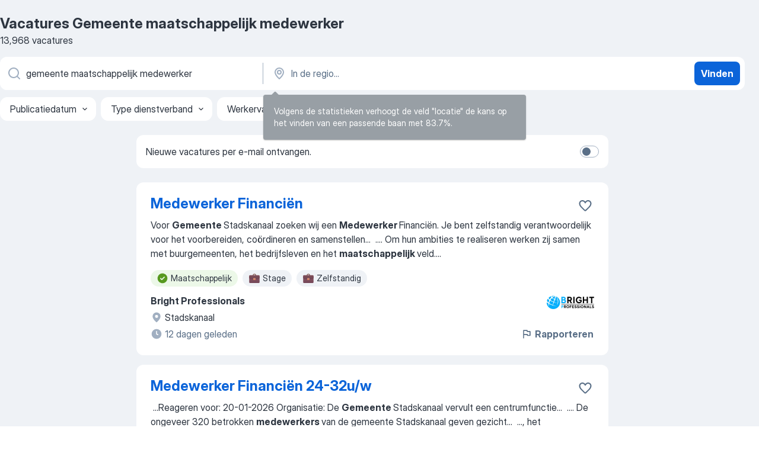

--- FILE ---
content_type: text/html
request_url: https://nl.jooble.org/vacatures-gemeente-maatschappelijk-medewerker
body_size: 125395
content:
<!DOCTYPE html><html lang="nl" xmlns="http://www.w3.org/1999/xhtml"><head><meta charset="utf-8"><link data-chunk="app" rel="stylesheet" href="/assets/app.2cef72498bfe64a06642.css"><link data-chunk="SERP" rel="stylesheet" href="/assets/SERP.e5eb96069634300c1c10.css"><meta name="viewport" content="width=device-width,initial-scale=1.0,maximum-scale=5" /><meta property="og:site_name" content="Jooble" /><meta property="og:locale" content="nl" /><meta property="og:type" content="website" /><meta name="msvalidate.01" content="4E93DB804C5CCCD5B3AFF7486D4B2757" /><meta name="format-detection" content="telephone=no"><link rel="preconnect" href="https://www.googletagmanager.com" /><link rel="preconnect" href="https://www.google-analytics.com" /><link rel="dns-prefetch" href="https://www.google.com" /><link rel="dns-prefetch" href="https://apis.google.com" /><link rel="dns-prefetch" href="https://connect.facebook.net" /><link rel="dns-prefetch" href="https://www.facebook.com" /><link href="https://data-nl.jooble.org/assets/fonts/inter-display.css" rel="stylesheet"><link href="https://data-nl.jooble.org/assets/fonts/segoe.css" rel="stylesheet"><link rel="apple-touch-icon" href="/assets/images/favicon/ua/apple-touch-icon.png?v=4" /><link rel="apple-touch-icon" sizes="57x57" href="/assets/images/favicon/ua/apple-touch-icon-57x57.png?v=4" /><link rel="apple-touch-icon" sizes="60x60" href="/assets/images/favicon/ua/apple-touch-icon-60x60.png?v=4" /><link rel="apple-touch-icon" sizes="72x72" href="/assets/images/favicon/ua/apple-touch-icon-72x72.png?v=4" /><link rel="apple-touch-icon" sizes="76x76" href="/assets/images/favicon/ua/apple-touch-icon-76x76.png?v=4" /><link rel="apple-touch-icon" sizes="114x114" href="/assets/images/favicon/ua/apple-touch-icon-114x114.png?v=4" /><link rel="apple-touch-icon" sizes="120x120" href="/assets/images/favicon/ua/apple-touch-icon-120x120.png?v=4" /><link rel="apple-touch-icon" sizes="144x144" href="/assets/images/favicon/ua/apple-touch-icon-144x144.png?v=4" /><link rel="apple-touch-icon" sizes="152x152" href="/assets/images/favicon/ua/apple-touch-icon-152x152.png?v=4" /><link rel="apple-touch-icon" sizes="180x180" href="/assets/images/favicon/ua/apple-touch-icon-180x180.png?v=4" /><link rel="icon" type="image/png" sizes="16x16" href="/assets/images/favicon/ua/favicon-16x16.png?v=4"><link rel="icon" type="image/png" sizes="32x32" href="/assets/images/favicon/ua/favicon-32x32.png?v=4"><link rel="icon" type="image/png" sizes="48x48" href="/assets/images/favicon/ua/android-chrome-48x48.png?v=4"><link rel="icon" type="image/png" sizes="96x96" href="/assets/images/favicon/ua/android-chrome-96x96.png?v=4"><link rel="icon" type="image/png" sizes="144x144" href="/assets/images/favicon/ua/android-chrome-144x144.png?v=4"><link rel="icon" type="image/png" sizes="192x192" href="/assets/images/favicon/ua/android-chrome-192x192.png?v=4"><link rel="icon" type="image/png" sizes="194x194" href="/assets/images/favicon/ua/favicon-194x194.png?v=4"><link rel="icon" type="image/png" sizes="256x256" href="/assets/images/favicon/ua/android-chrome-256x256.png?v=4"><link rel="icon" type="image/png" sizes="384x384" href="/assets/images/favicon/ua/android-chrome-384x384.png?v=4"><link rel="icon" type="image/png" sizes="512x512" href="/assets/images/favicon/ua/android-chrome-512x512.png?v=4"><link rel="shortcut icon" type="image/x-icon" href="/assets/images/favicon/ua/favicon-ua.ico?v=4"><link rel="icon" href="/assets/images/favicon/ua/icon.svg?v=4" sizes="any" type="image/svg+xml"><meta name="msapplication-tooltip" content="Jooble"><meta name="msapplication-config" content="/browserconfig.xml"><meta name="msapplication-TileColor" content="#ffffff"><meta name="msapplication-TileImage" content="/assets/images/favicon/ua/mstile-144x144.png?v=4"><meta name="theme-color" content="#ffffff"><meta name="ir-site-verification-token" content="-1337664224"><script type="text/javascript" charset="utf-8">(function(g,o){g[o]=g[o]||function(){(g[o]['q']=g[o]['q']||[]).push(arguments)},g[o]['t']=1*new Date})(window,'_googCsa'); </script><script>!function(){if('PerformanceLongTaskTiming' in window) {var g=window.__tti={e:[]};g.o = new PerformanceObserver(function(l){g.e = g.e.concat(l.getEntries())});g.o.observe({entryTypes:['longtask']})}}();</script><script>!function(){var e,t,n,i,r={passive:!0,capture:!0},a=new Date,o=function(){i=[],t=-1,e=null,f(addEventListener)},c=function(i,r){e||(e=r,t=i,n=new Date,f(removeEventListener),u())},u=function(){if(t>=0&&t<n-a){var r={entryType:"first-input",name:e.type,target:e.target,cancelable:e.cancelable,startTime:e.timeStamp,processingStart:e.timeStamp+t};i.forEach((function(e){e(r)})),i=[]}},s=function(e){if(e.cancelable){var t=(e.timeStamp>1e12?new Date:performance.now())-e.timeStamp;"pointerdown"==e.type?function(e,t){var n=function(){c(e,t),a()},i=function(){a()},a=function(){removeEventListener("pointerup",n,r),removeEventListener("pointercancel",i,r)};addEventListener("pointerup",n,r),addEventListener("pointercancel",i,r)}(t,e):c(t,e)}},f=function(e){["mousedown","keydown","touchstart","pointerdown"].forEach((function(t){return e(t,s,r)}))},p="hidden"===document.visibilityState?0:1/0;addEventListener("visibilitychange",(function e(t){"hidden"===document.visibilityState&&(p=t.timeStamp,removeEventListener("visibilitychange",e,!0))}),!0);o(),self.webVitals={firstInputPolyfill:function(e){i.push(e),u()},resetFirstInputPolyfill:o,get firstHiddenTime(){return p}}}();</script><title data-rh="true">Vacatures - Gemeente maatschappelijk medewerker (Dringend!) - Jooble</title><link data-rh="true" rel="canonical" href="https://nl.jooble.org/vacatures-gemeente-maatschappelijk-medewerker"/><link data-rh="true" hreflang="nl-NL" rel="alternate" href="https://nl.jooble.org/vacatures-gemeente-maatschappelijk-medewerker"/><meta data-rh="true" name="keywords" content="Vacatures Gemeente maatschappelijk medewerker, vacatures"/><meta data-rh="true" name="description" content="Vacatures Gemeente maatschappelijk medewerker. Zoeken binnen 129.000+ actuele jobs in Nederland en in het buitenland. Snel &amp; eenvoudig. Fulltime baan, parttime baan, tijdelijke baan. Competitief salaris. Informatie over de werkgevers. Werk vinden: Gemeente maatschappelijk medewerker - is makkelijk!"/><meta data-rh="true" property="og:image" content="/assets/images/open_graph/og_image.png"/><meta data-rh="true" property="og:url" content="https://nl.jooble.org/vacatures-gemeente-maatschappelijk-medewerker"/><meta data-rh="true" property="og:title" content="Vacatures - Gemeente maatschappelijk medewerker (Dringend!) - Jooble"/><meta data-rh="true" property="og:description" content="Vacatures Gemeente maatschappelijk medewerker. Zoeken binnen 129.000+ actuele jobs in Nederland en in het buitenland. Snel &amp; eenvoudig. Fulltime baan, parttime baan, tijdelijke baan. Competitief salaris. Informatie over de werkgevers. Werk vinden: Gemeente maatschappelijk medewerker - is makkelijk!"/><script data-rh="true" type="application/ld+json">{"@context":"https://schema.org","@type":"BreadcrumbList","itemListElement":[[{"@type":"ListItem","position":1,"item":{"@id":"https://nl.jooble.org","name":"Vacatures"}},{"@type":"ListItem","position":2,"item":{"name":"Gemeente maatschappelijk medewerker"}}]]}</script><script data-rh="true" type="application/ld+json">{"@context":"https://schema.org","@type":"ItemList","numberOfItems":13968,"itemListElement":[[{"@type":"ListItem","position":1,"url":"https://nl.jooble.org/jdp/3137503112870924115"},{"@type":"ListItem","position":2,"url":"https://nl.jooble.org/jdp/-6353721699147917488"},{"@type":"ListItem","position":3,"url":"https://nl.jooble.org/jdp/1350540874862207355"},{"@type":"ListItem","position":4,"url":"https://nl.jooble.org/jdp/733809500444973184"},{"@type":"ListItem","position":5,"url":"https://nl.jooble.org/jdp/-2268949488383305207"},{"@type":"ListItem","position":6,"url":"https://nl.jooble.org/jdp/-8721490409389642923"},{"@type":"ListItem","position":7,"url":"https://nl.jooble.org/jdp/-7539098824266898988"},{"@type":"ListItem","position":8,"url":"https://nl.jooble.org/jdp/-1668500527078452884"},{"@type":"ListItem","position":9,"url":"https://nl.jooble.org/jdp/91011053613059562"},{"@type":"ListItem","position":10,"url":"https://nl.jooble.org/jdp/-5913442841464727925"},{"@type":"ListItem","position":11,"url":"https://nl.jooble.org/jdp/8070098916792092603"},{"@type":"ListItem","position":12,"url":"https://nl.jooble.org/jdp/-2642688343274653120"},{"@type":"ListItem","position":13,"url":"https://nl.jooble.org/jdp/6929362720708426098"},{"@type":"ListItem","position":14,"url":"https://nl.jooble.org/jdp/9150642817954247703"},{"@type":"ListItem","position":15,"url":"https://nl.jooble.org/jdp/8025140427462534334"},{"@type":"ListItem","position":16,"url":"https://nl.jooble.org/jdp/3342543412102296600"},{"@type":"ListItem","position":17,"url":"https://nl.jooble.org/jdp/5982947383448406711"},{"@type":"ListItem","position":18,"url":"https://nl.jooble.org/jdp/-1372070832143665801"},{"@type":"ListItem","position":19,"url":"https://nl.jooble.org/jdp/-1877282458472515188"},{"@type":"ListItem","position":20,"url":"https://nl.jooble.org/jdp/7143460833147399251"},{"@type":"ListItem","position":21,"url":"https://nl.jooble.org/jdp/-5857361349747949050"},{"@type":"ListItem","position":22,"url":"https://nl.jooble.org/jdp/2504579227388834041"},{"@type":"ListItem","position":23,"url":"https://nl.jooble.org/jdp/4788751797007226230"},{"@type":"ListItem","position":24,"url":"https://nl.jooble.org/jdp/6232641237174454931"},{"@type":"ListItem","position":25,"url":"https://nl.jooble.org/jdp/-1032480577794099287"},{"@type":"ListItem","position":26,"url":"https://nl.jooble.org/jdp/8002971072376610932"},{"@type":"ListItem","position":27,"url":"https://nl.jooble.org/jdp/-4428721736800269909"},{"@type":"ListItem","position":28,"url":"https://nl.jooble.org/away/-1128889741311254002"},{"@type":"ListItem","position":29,"url":"https://nl.jooble.org/jdp/-7425015731738457318"},{"@type":"ListItem","position":30,"url":"https://nl.jooble.org/jdp/7154833607750207953"}]]}</script></head><body ondragstart="return false"><div id="app"><div class="zR2N9v"><div class="_1G2nM4"><div></div><div id="serpContainer" class="_0CG45k"><div class="+MdXgT"><header class="VavEB9"><div class="qD9dwK"><h1 class="_518B8Z">Vacatures Gemeente maatschappelijk medewerker</h1><div company="p" class="cXVOTD">13.968 vacatures</div></div><div class=""><form class="CXE+FW" data-test-name="_searchForm"><div class="tXoMlu"><div class="kySr3o EIHqTW"><div class="H-KSNn"><div class="Y6LTZC RKazSn"><div class="_0vIToK"><svg class="BC4g2E abyhUO gexuVd kPZVKg"><use xlink:href="/assets/sprite.1oxueCVBzlo-hocQRlhy.svg#icon-magnifier-usage"></use></svg><input id="input_:R55ioh:" class="_2cXMBT aHpE4r _5sX2B+" placeholder="Ik zoek vacatures..." type="text" spellcheck="false" name="keyword" autoComplete="off" autoCapitalize="off" data-test-name="_searchFormKeywordInput" aria-label="Wat voor functie zoek je?" value="gemeente maatschappelijk medewerker"/></div></div></div></div><div class="kySr3o _9+Weu7"><div class="H-KSNn"><div class="Y6LTZC RKazSn"><div class="_0vIToK"><svg class="BC4g2E abyhUO gexuVd kPZVKg"><use xlink:href="/assets/sprite.1oxueCVBzlo-hocQRlhy.svg#icon-map_marker-usage"></use></svg><input id="tbRegion" class="_2cXMBT aHpE4r _5sX2B+" placeholder="In de regio..." type="text" spellcheck="false" name="region" autoComplete="off" autoCapitalize="off" data-test-name="_searchFormRegionInput" aria-label="Voer de stad in waarin je werk zoekt." value=""/></div></div></div></div></div><button type="submit" class="VMdYVt i6dNg1 oUsVL7 xVPKbj ZuTpxY">Vinden</button></form></div><div class="p7hDF8"><div class="apmZrt" data-test-name="_smartTagsFilter"><div class="wYznI5"><span class="_1apRDx">Publicatiedatum</span><svg class="KaSFrq DuJhnH GM7Sgs _398Jb4"><use xlink:href="/assets/sprite.1oxueCVBzlo-hocQRlhy.svg#icon-chevron_down-usage"></use></svg></div><div class="wYznI5"><span class="_1apRDx">Type dienstverband</span><svg class="KaSFrq DuJhnH GM7Sgs _398Jb4"><use xlink:href="/assets/sprite.1oxueCVBzlo-hocQRlhy.svg#icon-chevron_down-usage"></use></svg></div><div class="wYznI5"><span class="_1apRDx">Werkervaring</span><svg class="KaSFrq DuJhnH GM7Sgs _398Jb4"><use xlink:href="/assets/sprite.1oxueCVBzlo-hocQRlhy.svg#icon-chevron_down-usage"></use></svg></div><div class="wYznI5"><span class="_1apRDx">Type dienstverband</span><svg class="KaSFrq DuJhnH GM7Sgs _398Jb4"><use xlink:href="/assets/sprite.1oxueCVBzlo-hocQRlhy.svg#icon-chevron_down-usage"></use></svg></div><div class="wYznI5"><span class="_1apRDx">Salaris</span><svg class="KaSFrq DuJhnH GM7Sgs _398Jb4"><use xlink:href="/assets/sprite.1oxueCVBzlo-hocQRlhy.svg#icon-chevron_down-usage"></use></svg></div></div></div></header><div class="y+s7YY"><div class="Amjssv"><main class="toVmC+" role="main"><div class="NeCPdn" id="topBarContainer"><div class="dKIuea"><div class="pfddcp xPgV1+"><div class="Z7rxKJ"><span class="ahUpuK">Nieuwe vacatures per e-mail ontvangen.</span><div class="rV3P9b H6hBvI RDT4pD seXaaO"><input id="SubscriptionSwitcher" type="checkbox" aria-label="SubscriptionSwitcher"/><label for="SubscriptionSwitcher"><span data-switch="pill" data-caption="false"><span data-switch="round"></span></span></label></div></div></div></div></div><div class="bXbgrv" id="serpContent"><div><div class="infinite-scroll-component__outerdiv"><div class="infinite-scroll-component ZbPfXY _serpContentBlock" style="height:auto;overflow:auto;-webkit-overflow-scrolling:touch"><div><ul class="kiBEcn"><li></li><li><div id="3137503112870924115" data-test-name="_jobCard" class="+n4WEb rHG1ci"><div class="_9q4Aij"><h2 class="jA9gFS dUatPc"><a class="_8w9Ce2 tUC4Fj _6i4Nb0 wtCvxI job_card_link" target="_blank" href="https://nl.jooble.org/jdp/3137503112870924115">Medewerker Financiën</a></h2><div class="_5A-eEY"><div class="Bdpujj"><button type="button" class="ZapzXe _9WpygY XEfYdx JFkX+L vMdXr7 RNbuqd" data-test-name="jobFavoritesButton__3137503112870924115" aria-label="Vacature toevoegen aan favorieten"><span class="H2e2t1 +gVFyQ"><svg class="KaSFrq JAzKjj _0ng4na"><use xlink:href="/assets/sprite.1oxueCVBzlo-hocQRlhy.svg#icon-heart_outline-usage"></use></svg></span></button></div></div></div><div><div class="QZH8mt"><div class="GEyos4"><span>Voor </span><b>Gemeente </b><span>Stadskanaal zoeken wij een </span><b>Medewerker </b><span>Financiën. Je bent zelfstandig verantwoordelijk voor het voorbereiden, coördineren en samenstellen</span>...&nbsp;&nbsp;...<span>. Om hun ambities te realiseren werken zij samen met buurgemeenten, het bedrijfsleven en het </span><b>maatschappelijk </b><span>veld.</span>...&nbsp;</div><div class="rvi8+s"><div class="tXxXy-"><div data-name="maatschappelijk" data-test-name="_highlightedTag" class="K8ZLnh tag fT460t"><svg class="KaSFrq DuJhnH GeatqJ"><use xlink:href="/assets/sprite.1oxueCVBzlo-hocQRlhy.svg#icon-check_match-usage"></use></svg>Maatschappelijk</div><div data-name="stage" data-test-name="_jobTag" class="K8ZLnh tag _7Amkfs"><div class="uE1IG0" style="background-image:url(/assets/images/tagIconsNew/emoji_briefcase.svg)"></div>Stage</div><div data-name="zelfstandig" data-test-name="_jobTag" class="K8ZLnh tag _7Amkfs"><div class="uE1IG0" style="background-image:url(/assets/images/tagIconsNew/emoji_briefcase.svg)"></div>Zelfstandig</div></div></div></div><div class="L4BhzZ wrapper__new_tags_design bLrJMm"><div class="j+648w"><button type="button" class="ZapzXe _9WpygY JFkX+L vMdXr7 _9ofHq7" data-test-name="_reportJobButtonSerp"><span class="H2e2t1 w87w0E"><svg class="KaSFrq xY3sEm _0ng4na cS9jE1"><use xlink:href="/assets/sprite.1oxueCVBzlo-hocQRlhy.svg#icon-flag-usage"></use></svg></span>Rapporteren</button><img src="https://nl.jooble.org/logo/-7121819473307525372.png" class="yUFQEM" aria-hidden="true" alt="dteCompanyLogo"/></div><div class="E6E0jY"><div class="pXyhD4 VeoRvG"><div class="heru4z"><p class="z6WlhX" data-test-name="_companyName">Bright Professionals</p></div></div><div class="blapLw gj1vO6 fhg31q nxYYVJ" tabindex="-1"><svg class="BC4g2E c6AqqO gexuVd kE3ssB DlQ0Ty icon_gray_soft mdorqd"><use xlink:href="/assets/sprite.1oxueCVBzlo-hocQRlhy.svg#icon-map_marker_filled-usage"></use></svg><div class="caption NTRJBV">Stadskanaal</div></div><div class="blapLw gj1vO6 fhg31q fGYTou"><svg class="BC4g2E c6AqqO gexuVd kE3ssB DlQ0Ty icon_gray_soft jjtReA"><use xlink:href="/assets/sprite.1oxueCVBzlo-hocQRlhy.svg#icon-clock_filled-usage"></use></svg><div class="caption Vk-5Da">12 dagen geleden</div></div></div></div></div></div></li><li><div id="-6353721699147917488" data-test-name="_jobCard" class="+n4WEb rHG1ci"><div class="_9q4Aij"><h2 class="jA9gFS dUatPc"><a class="_8w9Ce2 tUC4Fj _6i4Nb0 wtCvxI job_card_link" target="_blank" href="https://nl.jooble.org/jdp/-6353721699147917488">Medewerker Financiën 24-32u/w</a></h2><div class="_5A-eEY"><div class="Bdpujj"><button type="button" class="ZapzXe _9WpygY XEfYdx JFkX+L vMdXr7 RNbuqd" data-test-name="jobFavoritesButton__-6353721699147917488" aria-label="Vacature toevoegen aan favorieten"><span class="H2e2t1 +gVFyQ"><svg class="KaSFrq JAzKjj _0ng4na"><use xlink:href="/assets/sprite.1oxueCVBzlo-hocQRlhy.svg#icon-heart_outline-usage"></use></svg></span></button></div></div></div><div><div class="QZH8mt"><div class="GEyos4">&nbsp;...<span>Reageren voor: 20-01-2026
Organisatie: 
De </span><b>Gemeente </b><span>Stadskanaal vervult een centrumfunctie</span>...&nbsp;&nbsp;...<span>. 
De ongeveer 320 betrokken </span><b>medewerkers </b><span>van de gemeente Stadskanaal geven gezicht</span>...&nbsp;&nbsp;...<span>, het bedrijfsleven en het </span><b>maatschappelijk </b><span>veld. 
De ongeveer 320 betrokken medewerkers</span>...&nbsp;</div><div class="rvi8+s"><div class="tXxXy-"><div data-name="maatschappelijk" data-test-name="_highlightedTag" class="K8ZLnh tag fT460t"><svg class="KaSFrq DuJhnH GeatqJ"><use xlink:href="/assets/sprite.1oxueCVBzlo-hocQRlhy.svg#icon-check_match-usage"></use></svg>Maatschappelijk</div><div data-name="stage" data-test-name="_jobTag" class="K8ZLnh tag _7Amkfs"><div class="uE1IG0" style="background-image:url(/assets/images/tagIconsNew/emoji_briefcase.svg)"></div>Stage</div><div data-name="zelfstandig" data-test-name="_jobTag" class="K8ZLnh tag _7Amkfs"><div class="uE1IG0" style="background-image:url(/assets/images/tagIconsNew/emoji_briefcase.svg)"></div>Zelfstandig</div><div data-name="opdrachten" data-test-name="_jobTag" class="K8ZLnh tag _7Amkfs"><div class="uE1IG0" style="background-image:url(/assets/images/tagIconsNew/emoji_briefcase.svg)"></div>Opdracht</div></div></div></div><div class="L4BhzZ wrapper__new_tags_design bLrJMm"><div class="j+648w"><button type="button" class="ZapzXe _9WpygY JFkX+L vMdXr7 _9ofHq7" data-test-name="_reportJobButtonSerp"><span class="H2e2t1 w87w0E"><svg class="KaSFrq xY3sEm _0ng4na cS9jE1"><use xlink:href="/assets/sprite.1oxueCVBzlo-hocQRlhy.svg#icon-flag-usage"></use></svg></span>Rapporteren</button></div><div class="E6E0jY"><div class="blapLw gj1vO6 fhg31q nxYYVJ" tabindex="-1"><svg class="BC4g2E c6AqqO gexuVd kE3ssB DlQ0Ty icon_gray_soft mdorqd"><use xlink:href="/assets/sprite.1oxueCVBzlo-hocQRlhy.svg#icon-map_marker_filled-usage"></use></svg><div class="caption NTRJBV">Stadskanaal</div></div><div class="blapLw gj1vO6 fhg31q fGYTou"><svg class="BC4g2E c6AqqO gexuVd kE3ssB DlQ0Ty icon_gray_soft jjtReA"><use xlink:href="/assets/sprite.1oxueCVBzlo-hocQRlhy.svg#icon-clock_filled-usage"></use></svg><div class="caption Vk-5Da">12 dagen geleden</div></div></div></div></div></div></li><li><div id="1350540874862207355" data-test-name="_jobCard" class="+n4WEb rHG1ci"><div class="_9q4Aij"><h2 class="jA9gFS dUatPc"><a class="_8w9Ce2 tUC4Fj _6i4Nb0 wtCvxI job_card_link" target="_blank" href="https://nl.jooble.org/jdp/1350540874862207355">Informatiebeheerder/ medewerker div</a></h2><div class="_5A-eEY"><div class="Bdpujj"><button type="button" class="ZapzXe _9WpygY XEfYdx JFkX+L vMdXr7 RNbuqd" data-test-name="jobFavoritesButton__1350540874862207355" aria-label="Vacature toevoegen aan favorieten"><span class="H2e2t1 +gVFyQ"><svg class="KaSFrq JAzKjj _0ng4na"><use xlink:href="/assets/sprite.1oxueCVBzlo-hocQRlhy.svg#icon-heart_outline-usage"></use></svg></span></button></div></div></div><div><div class="QZH8mt"><div class="GEyos4">&nbsp;...<span>opdracht            Informatiebeheerder/ </span><b>medewerker </b><span>div 
 De functie 
 De organisatie</span>...&nbsp;&nbsp;...<span>Dienstverlening, Ruimtelijke Ontwikkeling, </span><b>Maatschappelijke </b><span>Ontwikkeling en Programma’s &</span>...&nbsp;&nbsp;...<span>collega’s ervaren korte lijnen binnen de </span><b>gemeente </b><span>Veere, een informele werksfeer, vrijheid</span>...&nbsp;</div><div class="rvi8+s"><div class="tXxXy-"><div data-name="maatschappelijk" data-test-name="_highlightedTag" class="K8ZLnh tag fT460t"><svg class="KaSFrq DuJhnH GeatqJ"><use xlink:href="/assets/sprite.1oxueCVBzlo-hocQRlhy.svg#icon-check_match-usage"></use></svg>Maatschappelijk</div><div data-name="zzp" data-test-name="_jobTag" class="K8ZLnh tag _7Amkfs"><div class="uE1IG0" style="background-image:url(/assets/images/tagIconsNew/emoji_briefcase.svg)"></div>ZZP</div><div data-name="opdrachten" data-test-name="_jobTag" class="K8ZLnh tag _7Amkfs"><div class="uE1IG0" style="background-image:url(/assets/images/tagIconsNew/emoji_briefcase.svg)"></div>Opdracht</div></div></div></div><div class="L4BhzZ wrapper__new_tags_design bLrJMm"><div class="j+648w"><button type="button" class="ZapzXe _9WpygY JFkX+L vMdXr7 _9ofHq7" data-test-name="_reportJobButtonSerp"><span class="H2e2t1 w87w0E"><svg class="KaSFrq xY3sEm _0ng4na cS9jE1"><use xlink:href="/assets/sprite.1oxueCVBzlo-hocQRlhy.svg#icon-flag-usage"></use></svg></span>Rapporteren</button></div><div class="E6E0jY"><div class="blapLw gj1vO6 fhg31q nxYYVJ" tabindex="-1"><svg class="BC4g2E c6AqqO gexuVd kE3ssB DlQ0Ty icon_gray_soft mdorqd"><use xlink:href="/assets/sprite.1oxueCVBzlo-hocQRlhy.svg#icon-map_marker_filled-usage"></use></svg><div class="caption NTRJBV">Veere</div></div><div class="blapLw gj1vO6 fhg31q fGYTou"><svg class="BC4g2E c6AqqO gexuVd kE3ssB DlQ0Ty icon_gray_soft jjtReA"><use xlink:href="/assets/sprite.1oxueCVBzlo-hocQRlhy.svg#icon-clock_filled-usage"></use></svg><div class="caption Vk-5Da">1 dag deleden</div></div></div></div></div></div></li><li><div id="733809500444973184" data-test-name="_jobCard" class="+n4WEb rHG1ci"><div class="_9q4Aij"><h2 class="jA9gFS dUatPc"><a class="_8w9Ce2 tUC4Fj _6i4Nb0 wtCvxI job_card_link" target="_blank" href="https://nl.jooble.org/jdp/733809500444973184">Medewerker Leerlingenvervoer</a></h2><div class="_5A-eEY"><div class="Bdpujj"><button type="button" class="ZapzXe _9WpygY XEfYdx JFkX+L vMdXr7 RNbuqd" data-test-name="jobFavoritesButton__733809500444973184" aria-label="Vacature toevoegen aan favorieten"><span class="H2e2t1 +gVFyQ"><svg class="KaSFrq JAzKjj _0ng4na"><use xlink:href="/assets/sprite.1oxueCVBzlo-hocQRlhy.svg#icon-heart_outline-usage"></use></svg></span></button></div></div></div><div><div class="QZH8mt"><div class="GEyos4"><span>Voor </span><b>Gemeente </b><span>Zoetermeer zoeken wij een </span><b>Medewerker </b><span>Leerlingenvervoer. Je werkt samen met twee directe collega’s en de beleidsmedewerker leerlingenvervoer</span>...&nbsp;&nbsp;...<span>, flexibel en lerend creëer je oplossingen voor </span><b>maatschappelijke </b><span>vraagstukken. Groot en klein, voor de stad en de</span>...&nbsp;</div><div class="rvi8+s"><div class="tXxXy-"><div data-name="maatschappelijk" data-test-name="_highlightedTag" class="K8ZLnh tag fT460t"><svg class="KaSFrq DuJhnH GeatqJ"><use xlink:href="/assets/sprite.1oxueCVBzlo-hocQRlhy.svg#icon-check_match-usage"></use></svg>Maatschappelijk</div><div data-name="leerbaan" data-test-name="_jobTag" class="K8ZLnh tag _7Amkfs"><div class="uE1IG0" style="background-image:url(/assets/images/tagIconsNew/emoji_briefcase.svg)"></div>Leerbaan</div><div data-name="stage" data-test-name="_jobTag" class="K8ZLnh tag _7Amkfs"><div class="uE1IG0" style="background-image:url(/assets/images/tagIconsNew/emoji_briefcase.svg)"></div>Stage</div><div data-name="zelfstandig" data-test-name="_jobTag" class="K8ZLnh tag _7Amkfs"><div class="uE1IG0" style="background-image:url(/assets/images/tagIconsNew/emoji_briefcase.svg)"></div>Zelfstandig</div></div></div></div><div class="L4BhzZ wrapper__new_tags_design bLrJMm"><div class="j+648w"><button type="button" class="ZapzXe _9WpygY JFkX+L vMdXr7 _9ofHq7" data-test-name="_reportJobButtonSerp"><span class="H2e2t1 w87w0E"><svg class="KaSFrq xY3sEm _0ng4na cS9jE1"><use xlink:href="/assets/sprite.1oxueCVBzlo-hocQRlhy.svg#icon-flag-usage"></use></svg></span>Rapporteren</button><img src="https://nl.jooble.org/logo/-7121819473307525372.png" class="yUFQEM" aria-hidden="true" alt="dteCompanyLogo"/></div><div class="E6E0jY"><div class="pXyhD4 VeoRvG"><div class="heru4z"><p class="z6WlhX" data-test-name="_companyName">Bright Professionals</p></div></div><div class="blapLw gj1vO6 fhg31q nxYYVJ" tabindex="-1"><svg class="BC4g2E c6AqqO gexuVd kE3ssB DlQ0Ty icon_gray_soft mdorqd"><use xlink:href="/assets/sprite.1oxueCVBzlo-hocQRlhy.svg#icon-map_marker_filled-usage"></use></svg><div class="caption NTRJBV">Zoetermeer</div></div><div class="blapLw gj1vO6 fhg31q fGYTou"><svg class="BC4g2E c6AqqO gexuVd kE3ssB DlQ0Ty icon_gray_soft jjtReA"><use xlink:href="/assets/sprite.1oxueCVBzlo-hocQRlhy.svg#icon-clock_filled-usage"></use></svg><div class="caption Vk-5Da">7 dagen geleden</div></div></div></div></div></div></li><li><div id="-2268949488383305207" data-test-name="_jobCard" class="+n4WEb rHG1ci"><div class="_9q4Aij"><h2 class="jA9gFS dUatPc"><a class="_8w9Ce2 tUC4Fj _6i4Nb0 wtCvxI job_card_link" target="_blank" href="https://nl.jooble.org/jdp/-2268949488383305207">medewerker griffie.</a></h2><div class="_5A-eEY"><div class="Bdpujj"><button type="button" class="ZapzXe _9WpygY XEfYdx JFkX+L vMdXr7 RNbuqd" data-test-name="jobFavoritesButton__-2268949488383305207" aria-label="Vacature toevoegen aan favorieten"><span class="H2e2t1 +gVFyQ"><svg class="KaSFrq JAzKjj _0ng4na"><use xlink:href="/assets/sprite.1oxueCVBzlo-hocQRlhy.svg#icon-heart_outline-usage"></use></svg></span></button></div></div></div><div><div class="QZH8mt"><div class="GEyos4">&nbsp;...<span>Ben jij </span><b>maatschappelijk </b><span>betrokken, organisatorisch ijzersterk en wil je een cruciale rol spelen in het hart van de lokale democratie? </span><b>Gemeente </b><span>Oostzaan zoekt een proactieve duizendpoot die de gemeenteraad ondersteunt. 
 wat bieden wij jou 
 Schaal 7CAO Gemeenten</span>...&nbsp;</div><div class="rvi8+s"><div class="tXxXy-"><div data-name="maatschappelijk" data-test-name="_highlightedTag" class="K8ZLnh tag fT460t"><svg class="KaSFrq DuJhnH GeatqJ"><use xlink:href="/assets/sprite.1oxueCVBzlo-hocQRlhy.svg#icon-check_match-usage"></use></svg>Maatschappelijk</div><div data-name="tijdelijk_werk" data-test-name="_jobTag" class="K8ZLnh tag _7Amkfs"><div class="uE1IG0" style="background-image:url(/assets/images/tagIconsNew/emoji_briefcase.svg)"></div>Tijdelijk</div><div data-name="zelfstandig" data-test-name="_jobTag" class="K8ZLnh tag _7Amkfs"><div class="uE1IG0" style="background-image:url(/assets/images/tagIconsNew/emoji_briefcase.svg)"></div>Zelfstandig</div><div data-name="avonddienst" data-test-name="_jobTag" class="K8ZLnh tag _7Amkfs"><div class="uE1IG0" style="background-image:url(/assets/images/tagIconsNew/emoji_tear_off_calendar.svg)"></div>Avonddienst</div></div></div></div><div class="L4BhzZ wrapper__new_tags_design bLrJMm"><div class="j+648w"><button type="button" class="ZapzXe _9WpygY JFkX+L vMdXr7 _9ofHq7" data-test-name="_reportJobButtonSerp"><span class="H2e2t1 w87w0E"><svg class="KaSFrq xY3sEm _0ng4na cS9jE1"><use xlink:href="/assets/sprite.1oxueCVBzlo-hocQRlhy.svg#icon-flag-usage"></use></svg></span>Rapporteren</button></div><div class="E6E0jY"><div class="pXyhD4 VeoRvG"><div class="heru4z"><p class="z6WlhX" data-test-name="_companyName">Randstad</p></div></div><div class="blapLw gj1vO6 fhg31q nxYYVJ" tabindex="-1"><svg class="BC4g2E c6AqqO gexuVd kE3ssB DlQ0Ty icon_gray_soft mdorqd"><use xlink:href="/assets/sprite.1oxueCVBzlo-hocQRlhy.svg#icon-map_marker_filled-usage"></use></svg><div class="caption NTRJBV">Oostzaan</div></div><div class="blapLw gj1vO6 fhg31q fGYTou"><svg class="BC4g2E c6AqqO gexuVd kE3ssB DlQ0Ty icon_gray_soft jjtReA"><use xlink:href="/assets/sprite.1oxueCVBzlo-hocQRlhy.svg#icon-clock_filled-usage"></use></svg><div class="caption Vk-5Da">13 dagen geleden</div></div></div></div></div></div></li><li><div id="-8721490409389642923" data-test-name="_jobCard" class="+n4WEb rHG1ci"><div class="_9q4Aij"><h2 class="jA9gFS dUatPc"><a class="_8w9Ce2 tUC4Fj _6i4Nb0 wtCvxI job_card_link" target="_blank" href="https://nl.jooble.org/jdp/-8721490409389642923">Medewerker Geo-informatie</a></h2><div class="_5A-eEY"><div class="Bdpujj"><button type="button" class="ZapzXe _9WpygY XEfYdx JFkX+L vMdXr7 RNbuqd" data-test-name="jobFavoritesButton__-8721490409389642923" aria-label="Vacature toevoegen aan favorieten"><span class="H2e2t1 +gVFyQ"><svg class="KaSFrq JAzKjj _0ng4na"><use xlink:href="/assets/sprite.1oxueCVBzlo-hocQRlhy.svg#icon-heart_outline-usage"></use></svg></span></button></div></div></div><div><div class="QZH8mt"><p class="b97WnG">€ 3.497 - € 4.823 per maand</p><div class="GEyos4"><span>Profiel opdrachtgever:
</span><b>Gemeente </b><span>Wierden is een gemeente met circa 25.000 inwoners, gelegen</span>...&nbsp;&nbsp;...<span>projecten in de openbare ruimte.
Als </span><b>Medewerker </b><span>Geo-informatie ben je verantwoordelijk</span>...&nbsp;&nbsp;...<span>; 
~ Afwisselende werkzaamheden met </span><b>maatschappelijke </b><span>impact; 
~ Samenwerking binnen een</span>...&nbsp;</div><div class="rvi8+s"><div class="tXxXy-"><div data-name="maatschappelijk" data-test-name="_highlightedTag" class="K8ZLnh tag fT460t"><svg class="KaSFrq DuJhnH GeatqJ"><use xlink:href="/assets/sprite.1oxueCVBzlo-hocQRlhy.svg#icon-check_match-usage"></use></svg>Maatschappelijk</div><div data-name="opdrachten" data-test-name="_jobTag" class="K8ZLnh tag _7Amkfs"><div class="uE1IG0" style="background-image:url(/assets/images/tagIconsNew/emoji_briefcase.svg)"></div>Opdracht</div></div></div></div><div class="L4BhzZ wrapper__new_tags_design bLrJMm"><div class="j+648w"><button type="button" class="ZapzXe _9WpygY JFkX+L vMdXr7 _9ofHq7" data-test-name="_reportJobButtonSerp"><span class="H2e2t1 w87w0E"><svg class="KaSFrq xY3sEm _0ng4na cS9jE1"><use xlink:href="/assets/sprite.1oxueCVBzlo-hocQRlhy.svg#icon-flag-usage"></use></svg></span>Rapporteren</button></div><div class="E6E0jY"><div class="pXyhD4 VeoRvG"><div class="heru4z"><p class="z6WlhX" data-test-name="_companyName">Voort</p></div></div><div class="blapLw gj1vO6 fhg31q nxYYVJ" tabindex="-1"><svg class="BC4g2E c6AqqO gexuVd kE3ssB DlQ0Ty icon_gray_soft mdorqd"><use xlink:href="/assets/sprite.1oxueCVBzlo-hocQRlhy.svg#icon-map_marker_filled-usage"></use></svg><div class="caption NTRJBV">Wierden</div></div><div class="blapLw gj1vO6 fhg31q fGYTou"><svg class="BC4g2E c6AqqO gexuVd kE3ssB DlQ0Ty icon_gray_soft jjtReA"><use xlink:href="/assets/sprite.1oxueCVBzlo-hocQRlhy.svg#icon-clock_filled-usage"></use></svg><div class="caption Vk-5Da">maand geleden</div></div></div></div></div></div></li><li><div id="-7539098824266898988" data-test-name="_jobCard" class="+n4WEb rHG1ci"><div class="_9q4Aij"><h2 class="jA9gFS dUatPc"><a class="_8w9Ce2 tUC4Fj _6i4Nb0 wtCvxI job_card_link" target="_blank" href="https://nl.jooble.org/jdp/-7539098824266898988">Medewerker Ketenondersteuning</a></h2><div class="_5A-eEY"><div class="Bdpujj"><button type="button" class="ZapzXe _9WpygY XEfYdx JFkX+L vMdXr7 RNbuqd" data-test-name="jobFavoritesButton__-7539098824266898988" aria-label="Vacature toevoegen aan favorieten"><span class="H2e2t1 +gVFyQ"><svg class="KaSFrq JAzKjj _0ng4na"><use xlink:href="/assets/sprite.1oxueCVBzlo-hocQRlhy.svg#icon-heart_outline-usage"></use></svg></span></button></div></div></div><div><div class="QZH8mt"><p class="b97WnG">€ 4.616 per maand</p><div class="GEyos4">&nbsp;...<span>Als je kiest voor een baan bij Defensie, dan kies je voor </span><b>maatschappelijk </b><span>relevant werk. Je draagt echt iets bij aan een veilig Nederland</span>...&nbsp;&nbsp;...<span>week €3.450 ~ €4.600 salaris Opslag / vervoer / logistiek </span><b>Medewerker </b><span>Ketenondersteuning Dit ga je doen  Werken bij het ministerie</span>...&nbsp;</div><div class="rvi8+s"><div class="tXxXy-"><div data-name="maatschappelijk" data-test-name="_highlightedTag" class="K8ZLnh tag fT460t"><svg class="KaSFrq DuJhnH GeatqJ"><use xlink:href="/assets/sprite.1oxueCVBzlo-hocQRlhy.svg#icon-check_match-usage"></use></svg>Maatschappelijk</div><div data-name="fulltime" data-test-name="_jobTag" class="K8ZLnh tag _7Amkfs"><div class="uE1IG0" style="background-image:url(/assets/images/tagIconsNew/emoji_briefcase.svg)"></div>Fulltime</div><div data-name="stage" data-test-name="_jobTag" class="K8ZLnh tag _7Amkfs"><div class="uE1IG0" style="background-image:url(/assets/images/tagIconsNew/emoji_briefcase.svg)"></div>Stage</div><div data-name="tijdelijk_werk" data-test-name="_jobTag" class="K8ZLnh tag _7Amkfs"><div class="uE1IG0" style="background-image:url(/assets/images/tagIconsNew/emoji_briefcase.svg)"></div>Tijdelijk</div><div data-name="fysiek" data-test-name="_jobTag" class="K8ZLnh tag _7Amkfs"><div class="uE1IG0" style="background-image:url(/assets/images/tagIconsNew/emoji_round_pushpin.svg)"></div>Fysiekwerk</div><div data-name="zee" data-test-name="_jobTag" class="K8ZLnh tag _7Amkfs"><div class="uE1IG0" style="background-image:url(/assets/images/tagIconsNew/emoji_round_pushpin.svg)"></div>Op de zee</div></div></div></div><div class="L4BhzZ wrapper__new_tags_design bLrJMm"><div class="j+648w"><button type="button" class="ZapzXe _9WpygY JFkX+L vMdXr7 _9ofHq7" data-test-name="_reportJobButtonSerp"><span class="H2e2t1 w87w0E"><svg class="KaSFrq xY3sEm _0ng4na cS9jE1"><use xlink:href="/assets/sprite.1oxueCVBzlo-hocQRlhy.svg#icon-flag-usage"></use></svg></span>Rapporteren</button></div><div class="E6E0jY"><div class="pXyhD4 VeoRvG"><div class="heru4z"><p class="z6WlhX" data-test-name="_companyName">Ministerie van Defensie</p></div></div><div class="blapLw gj1vO6 fhg31q nxYYVJ" tabindex="-1"><svg class="BC4g2E c6AqqO gexuVd kE3ssB DlQ0Ty icon_gray_soft mdorqd"><use xlink:href="/assets/sprite.1oxueCVBzlo-hocQRlhy.svg#icon-map_marker_filled-usage"></use></svg><div class="caption NTRJBV">Overijssel</div></div><div class="blapLw gj1vO6 fhg31q fGYTou"><svg class="BC4g2E c6AqqO gexuVd kE3ssB DlQ0Ty icon_gray_soft jjtReA"><use xlink:href="/assets/sprite.1oxueCVBzlo-hocQRlhy.svg#icon-clock_filled-usage"></use></svg><div class="caption Vk-5Da">2 dagen geleden</div></div></div></div></div></div></li><li><div class="li6YgU" style="--ew-button-color:#F7F6F2;--ew-button-background-color:#014EFE"></div></li><li></li><li><div id="-1668500527078452884" data-test-name="_jobCard" class="+n4WEb rHG1ci"><div class="_9q4Aij"><h2 class="jA9gFS dUatPc"><a class="_8w9Ce2 tUC4Fj _6i4Nb0 wtCvxI job_card_link" target="_blank" href="https://nl.jooble.org/jdp/-1668500527078452884">Medewerker Verkiezingen</a></h2><div class="_5A-eEY"><div class="Bdpujj"><button type="button" class="ZapzXe _9WpygY XEfYdx JFkX+L vMdXr7 RNbuqd" data-test-name="jobFavoritesButton__-1668500527078452884" aria-label="Vacature toevoegen aan favorieten"><span class="H2e2t1 +gVFyQ"><svg class="KaSFrq JAzKjj _0ng4na"><use xlink:href="/assets/sprite.1oxueCVBzlo-hocQRlhy.svg#icon-heart_outline-usage"></use></svg></span></button></div></div></div><div><div class="QZH8mt"><div class="GEyos4"><span>Voor </span><b>Gemeente </b><span>Arnhem zoeken wij een </span><b>Medewerker </b><span>Verkiezingen. Je werkt tijdelijk mee binnen het verkiezingsteam van de gemeente dat verantwoordelijk</span>...&nbsp;&nbsp;...<span>nauwkeurig en bent gericht op samenwerking, overzicht en verantwoordelijkheid binnen een </span><b>maatschappelijk </b><span>belangrijke context.</span></div><div class="rvi8+s"><div class="tXxXy-"><div data-name="maatschappelijk" data-test-name="_highlightedTag" class="K8ZLnh tag fT460t"><svg class="KaSFrq DuJhnH GeatqJ"><use xlink:href="/assets/sprite.1oxueCVBzlo-hocQRlhy.svg#icon-check_match-usage"></use></svg>Maatschappelijk</div><div data-name="tijdelijk_werk" data-test-name="_jobTag" class="K8ZLnh tag _7Amkfs"><div class="uE1IG0" style="background-image:url(/assets/images/tagIconsNew/emoji_briefcase.svg)"></div>Tijdelijk</div><div data-name="avonddienst" data-test-name="_jobTag" class="K8ZLnh tag _7Amkfs"><div class="uE1IG0" style="background-image:url(/assets/images/tagIconsNew/emoji_tear_off_calendar.svg)"></div>Avonddienst</div><div data-name="weekendwerk" data-test-name="_jobTag" class="K8ZLnh tag _7Amkfs"><div class="uE1IG0" style="background-image:url(/assets/images/tagIconsNew/emoji_tear_off_calendar.svg)"></div>Weekendwerk</div></div></div></div><div class="L4BhzZ wrapper__new_tags_design bLrJMm"><div class="j+648w"><button type="button" class="ZapzXe _9WpygY JFkX+L vMdXr7 _9ofHq7" data-test-name="_reportJobButtonSerp"><span class="H2e2t1 w87w0E"><svg class="KaSFrq xY3sEm _0ng4na cS9jE1"><use xlink:href="/assets/sprite.1oxueCVBzlo-hocQRlhy.svg#icon-flag-usage"></use></svg></span>Rapporteren</button><img src="https://nl.jooble.org/logo/-7121819473307525372.png" class="yUFQEM" aria-hidden="true" alt="dteCompanyLogo"/></div><div class="E6E0jY"><div class="pXyhD4 VeoRvG"><div class="heru4z"><p class="z6WlhX" data-test-name="_companyName">Bright Professionals</p></div></div><div class="blapLw gj1vO6 fhg31q nxYYVJ" tabindex="-1"><svg class="BC4g2E c6AqqO gexuVd kE3ssB DlQ0Ty icon_gray_soft mdorqd"><use xlink:href="/assets/sprite.1oxueCVBzlo-hocQRlhy.svg#icon-map_marker_filled-usage"></use></svg><div class="caption NTRJBV">Arnhem</div></div><div class="blapLw gj1vO6 fhg31q fGYTou"><svg class="BC4g2E c6AqqO gexuVd kE3ssB DlQ0Ty icon_gray_soft jjtReA"><use xlink:href="/assets/sprite.1oxueCVBzlo-hocQRlhy.svg#icon-clock_filled-usage"></use></svg><div class="caption Vk-5Da">5 dagen geleden</div></div></div></div></div></div></li><li><div id="91011053613059562" data-test-name="_jobCard" class="+n4WEb rHG1ci"><div class="_9q4Aij"><h2 class="jA9gFS dUatPc"><a class="_8w9Ce2 tUC4Fj _6i4Nb0 wtCvxI job_card_link" target="_blank" href="https://nl.jooble.org/jdp/91011053613059562">Medewerker Asset Management</a></h2><div class="_5A-eEY"><div class="Bdpujj"><button type="button" class="ZapzXe _9WpygY XEfYdx JFkX+L vMdXr7 RNbuqd" data-test-name="jobFavoritesButton__91011053613059562" aria-label="Vacature toevoegen aan favorieten"><span class="H2e2t1 +gVFyQ"><svg class="KaSFrq JAzKjj _0ng4na"><use xlink:href="/assets/sprite.1oxueCVBzlo-hocQRlhy.svg#icon-heart_outline-usage"></use></svg></span></button></div></div></div><div><div class="QZH8mt"><p class="b97WnG">€ 3.679 per maand</p><div class="GEyos4">&nbsp;...<span>Als je kiest voor een baan bij Defensie, dan kies je voor </span><b>maatschappelijk </b><span>relevant werk. Je draagt echt iets bij aan een veilig Nederland</span>...&nbsp;&nbsp;...<span>. Daarnaast ben je verantwoordelijk voor de werkkleding van </span><b>medewerkers </b><span>en regel je onderhouds-, keurings- en inspectieafspraken met</span>...&nbsp;</div><div class="rvi8+s"><div class="tXxXy-"><div data-name="maatschappelijk" data-test-name="_highlightedTag" class="K8ZLnh tag fT460t"><svg class="KaSFrq DuJhnH GeatqJ"><use xlink:href="/assets/sprite.1oxueCVBzlo-hocQRlhy.svg#icon-check_match-usage"></use></svg>Maatschappelijk</div><div data-name="fulltime" data-test-name="_jobTag" class="K8ZLnh tag _7Amkfs"><div class="uE1IG0" style="background-image:url(/assets/images/tagIconsNew/emoji_briefcase.svg)"></div>Fulltime</div><div data-name="stage" data-test-name="_jobTag" class="K8ZLnh tag _7Amkfs"><div class="uE1IG0" style="background-image:url(/assets/images/tagIconsNew/emoji_briefcase.svg)"></div>Stage</div><div data-name="tijdelijk_werk" data-test-name="_jobTag" class="K8ZLnh tag _7Amkfs"><div class="uE1IG0" style="background-image:url(/assets/images/tagIconsNew/emoji_briefcase.svg)"></div>Tijdelijk</div><div data-name="zelfstandig" data-test-name="_jobTag" class="K8ZLnh tag _7Amkfs"><div class="uE1IG0" style="background-image:url(/assets/images/tagIconsNew/emoji_briefcase.svg)"></div>Zelfstandig</div><div data-name="zee" data-test-name="_jobTag" class="K8ZLnh tag _7Amkfs"><div class="uE1IG0" style="background-image:url(/assets/images/tagIconsNew/emoji_round_pushpin.svg)"></div>Op de zee</div></div></div></div><div class="L4BhzZ wrapper__new_tags_design bLrJMm"><div class="j+648w"><button type="button" class="ZapzXe _9WpygY JFkX+L vMdXr7 _9ofHq7" data-test-name="_reportJobButtonSerp"><span class="H2e2t1 w87w0E"><svg class="KaSFrq xY3sEm _0ng4na cS9jE1"><use xlink:href="/assets/sprite.1oxueCVBzlo-hocQRlhy.svg#icon-flag-usage"></use></svg></span>Rapporteren</button></div><div class="E6E0jY"><div class="pXyhD4 VeoRvG"><div class="heru4z"><p class="z6WlhX" data-test-name="_companyName">Ministerie van Defensie</p></div></div><div class="blapLw gj1vO6 fhg31q nxYYVJ" tabindex="-1"><svg class="BC4g2E c6AqqO gexuVd kE3ssB DlQ0Ty icon_gray_soft mdorqd"><use xlink:href="/assets/sprite.1oxueCVBzlo-hocQRlhy.svg#icon-map_marker_filled-usage"></use></svg><div class="caption NTRJBV">Overijssel</div></div><div class="blapLw gj1vO6 fhg31q fGYTou"><svg class="BC4g2E c6AqqO gexuVd kE3ssB DlQ0Ty icon_gray_soft jjtReA"><use xlink:href="/assets/sprite.1oxueCVBzlo-hocQRlhy.svg#icon-clock_filled-usage"></use></svg><div class="caption Vk-5Da">2 dagen geleden</div></div></div></div></div></div></li><li><div id="-5913442841464727925" data-test-name="_jobCard" class="+n4WEb rHG1ci"><div class="_9q4Aij"><h2 class="jA9gFS dUatPc"><a class="_8w9Ce2 tUC4Fj _6i4Nb0 wtCvxI job_card_link" target="_blank" href="https://nl.jooble.org/jdp/-5913442841464727925">Medewerker Leerlingenvervoer 36u/w</a></h2><div class="_5A-eEY"><div class="Bdpujj"><button type="button" class="ZapzXe _9WpygY XEfYdx JFkX+L vMdXr7 RNbuqd" data-test-name="jobFavoritesButton__-5913442841464727925" aria-label="Vacature toevoegen aan favorieten"><span class="H2e2t1 +gVFyQ"><svg class="KaSFrq JAzKjj _0ng4na"><use xlink:href="/assets/sprite.1oxueCVBzlo-hocQRlhy.svg#icon-heart_outline-usage"></use></svg></span></button></div></div></div><div><div class="QZH8mt"><div class="GEyos4">&nbsp;...<span>6
Organisatie: 
Iedereen die bij de </span><b>gemeente </b><span>werkt, bouwt direct of indirect en uit</span>...&nbsp;&nbsp;...<span>en lerend creëren we oplossingen voor </span><b>maatschappelijke </b><span>vraagstukken. Groot en klein, voor de</span>...&nbsp;&nbsp;...<span>optimale dienstverlening. 
Opdracht 
Als </span><b>medewerker </b><span>Leerlingenvervoer ben jij de spil in</span>...&nbsp;</div><div class="rvi8+s"><div class="tXxXy-"><div data-name="maatschappelijk" data-test-name="_highlightedTag" class="K8ZLnh tag fT460t"><svg class="KaSFrq DuJhnH GeatqJ"><use xlink:href="/assets/sprite.1oxueCVBzlo-hocQRlhy.svg#icon-check_match-usage"></use></svg>Maatschappelijk</div><div data-name="contract" data-test-name="_jobTag" class="K8ZLnh tag _7Amkfs"><div class="uE1IG0" style="background-image:url(/assets/images/tagIconsNew/emoji_briefcase.svg)"></div>Met contract</div><div data-name="stage" data-test-name="_jobTag" class="K8ZLnh tag _7Amkfs"><div class="uE1IG0" style="background-image:url(/assets/images/tagIconsNew/emoji_briefcase.svg)"></div>Stage</div><div data-name="zelfstandig" data-test-name="_jobTag" class="K8ZLnh tag _7Amkfs"><div class="uE1IG0" style="background-image:url(/assets/images/tagIconsNew/emoji_briefcase.svg)"></div>Zelfstandig</div><div data-name="opdrachten" data-test-name="_jobTag" class="K8ZLnh tag _7Amkfs"><div class="uE1IG0" style="background-image:url(/assets/images/tagIconsNew/emoji_briefcase.svg)"></div>Opdracht</div></div></div></div><div class="L4BhzZ wrapper__new_tags_design bLrJMm"><div class="j+648w"><button type="button" class="ZapzXe _9WpygY JFkX+L vMdXr7 _9ofHq7" data-test-name="_reportJobButtonSerp"><span class="H2e2t1 w87w0E"><svg class="KaSFrq xY3sEm _0ng4na cS9jE1"><use xlink:href="/assets/sprite.1oxueCVBzlo-hocQRlhy.svg#icon-flag-usage"></use></svg></span>Rapporteren</button></div><div class="E6E0jY"><div class="blapLw gj1vO6 fhg31q nxYYVJ" tabindex="-1"><svg class="BC4g2E c6AqqO gexuVd kE3ssB DlQ0Ty icon_gray_soft mdorqd"><use xlink:href="/assets/sprite.1oxueCVBzlo-hocQRlhy.svg#icon-map_marker_filled-usage"></use></svg><div class="caption NTRJBV">Zoetermeer</div></div><div class="blapLw gj1vO6 fhg31q fGYTou"><svg class="BC4g2E c6AqqO gexuVd kE3ssB DlQ0Ty icon_gray_soft jjtReA"><use xlink:href="/assets/sprite.1oxueCVBzlo-hocQRlhy.svg#icon-clock_filled-usage"></use></svg><div class="caption Vk-5Da">6 dagen geleden</div></div></div></div></div></div></li><li><div id="8070098916792092603" data-test-name="_jobCard" class="+n4WEb rHG1ci"><div class="_9q4Aij"><h2 class="jA9gFS dUatPc"><a class="_8w9Ce2 tUC4Fj _6i4Nb0 wtCvxI job_card_link" target="_blank" href="https://nl.jooble.org/jdp/8070098916792092603">Word Senior medewerker Capaciteits- &amp; Planningsmanagement bij Directie Inkoop</a></h2><div class="_5A-eEY"><div class="Bdpujj"><button type="button" class="ZapzXe _9WpygY XEfYdx JFkX+L vMdXr7 RNbuqd" data-test-name="jobFavoritesButton__8070098916792092603" aria-label="Vacature toevoegen aan favorieten"><span class="H2e2t1 +gVFyQ"><svg class="KaSFrq JAzKjj _0ng4na"><use xlink:href="/assets/sprite.1oxueCVBzlo-hocQRlhy.svg#icon-heart_outline-usage"></use></svg></span></button></div></div></div><div><div class="QZH8mt"><p class="b97WnG">€ 6.549 per maand</p><div class="GEyos4">&nbsp;...<span>Als je kiest voor een baan bij Defensie, dan kies je voor </span><b>maatschappelijk </b><span>relevant werk. Je draagt echt iets bij aan een veilig Nederland</span>...&nbsp;&nbsp;...<span>mogelijk blijven uitvoeren. 
 Wat ga je doen?
 Als Senior </span><b>medewerker </b><span>Capaciteits- & Planningsmanagement ben jij de spil in de coö</span>...&nbsp;</div><div class="rvi8+s"><div class="tXxXy-"><div data-name="maatschappelijk" data-test-name="_highlightedTag" class="K8ZLnh tag fT460t"><svg class="KaSFrq DuJhnH GeatqJ"><use xlink:href="/assets/sprite.1oxueCVBzlo-hocQRlhy.svg#icon-check_match-usage"></use></svg>Maatschappelijk</div><div data-name="contract" data-test-name="_jobTag" class="K8ZLnh tag _7Amkfs"><div class="uE1IG0" style="background-image:url(/assets/images/tagIconsNew/emoji_briefcase.svg)"></div>Met contract</div><div data-name="stage" data-test-name="_jobTag" class="K8ZLnh tag _7Amkfs"><div class="uE1IG0" style="background-image:url(/assets/images/tagIconsNew/emoji_briefcase.svg)"></div>Stage</div><div data-name="tijdelijk_werk" data-test-name="_jobTag" class="K8ZLnh tag _7Amkfs"><div class="uE1IG0" style="background-image:url(/assets/images/tagIconsNew/emoji_briefcase.svg)"></div>Tijdelijk</div><div data-name="zelfstandig" data-test-name="_jobTag" class="K8ZLnh tag _7Amkfs"><div class="uE1IG0" style="background-image:url(/assets/images/tagIconsNew/emoji_briefcase.svg)"></div>Zelfstandig</div><div data-name="thuis_werken" data-test-name="_jobTag" class="K8ZLnh tag _7Amkfs"><div class="uE1IG0" style="background-image:url(/assets/images/tagIconsNew/emoji_round_pushpin.svg)"></div>Thuiswerk</div><div data-name="zee" data-test-name="_jobTag" class="K8ZLnh tag _7Amkfs"><div class="uE1IG0" style="background-image:url(/assets/images/tagIconsNew/emoji_round_pushpin.svg)"></div>Op de zee</div></div></div></div><div class="L4BhzZ wrapper__new_tags_design bLrJMm"><div class="j+648w"><button type="button" class="ZapzXe _9WpygY JFkX+L vMdXr7 _9ofHq7" data-test-name="_reportJobButtonSerp"><span class="H2e2t1 w87w0E"><svg class="KaSFrq xY3sEm _0ng4na cS9jE1"><use xlink:href="/assets/sprite.1oxueCVBzlo-hocQRlhy.svg#icon-flag-usage"></use></svg></span>Rapporteren</button></div><div class="E6E0jY"><div class="pXyhD4 VeoRvG"><div class="heru4z"><p class="z6WlhX" data-test-name="_companyName">Ministerie van Defensie</p></div></div><div class="blapLw gj1vO6 fhg31q nxYYVJ" tabindex="-1"><svg class="BC4g2E c6AqqO gexuVd kE3ssB DlQ0Ty icon_gray_soft mdorqd"><use xlink:href="/assets/sprite.1oxueCVBzlo-hocQRlhy.svg#icon-map_marker_filled-usage"></use></svg><div class="caption NTRJBV">Overijssel</div></div><div class="blapLw gj1vO6 fhg31q fGYTou"><svg class="BC4g2E c6AqqO gexuVd kE3ssB DlQ0Ty icon_gray_soft jjtReA"><use xlink:href="/assets/sprite.1oxueCVBzlo-hocQRlhy.svg#icon-clock_filled-usage"></use></svg><div class="caption Vk-5Da">2 dagen geleden</div></div></div></div></div></div></li><li><div id="-2642688343274653120" data-test-name="_jobCard" class="+n4WEb rHG1ci"><div class="_9q4Aij"><h2 class="jA9gFS dUatPc"><a class="_8w9Ce2 tUC4Fj _6i4Nb0 wtCvxI job_card_link" target="_blank" href="https://nl.jooble.org/jdp/-2642688343274653120">Medewerker Invordering</a></h2><div class="_5A-eEY"><div class="Bdpujj"><button type="button" class="ZapzXe _9WpygY XEfYdx JFkX+L vMdXr7 RNbuqd" data-test-name="jobFavoritesButton__-2642688343274653120" aria-label="Vacature toevoegen aan favorieten"><span class="H2e2t1 +gVFyQ"><svg class="KaSFrq JAzKjj _0ng4na"><use xlink:href="/assets/sprite.1oxueCVBzlo-hocQRlhy.svg#icon-heart_outline-usage"></use></svg></span></button></div></div></div><div><div class="QZH8mt"><div class="GEyos4">&nbsp;...<span>Ondersteuning & Invordering (FO&I) van de </span><b>gemeente </b><span>Leeuwarden, onderdeel van sector Werk</span>...&nbsp;&nbsp;...<span>, zoekt een ervaren en gedreven </span><b>Medewerker </b><span>Invordering die niet alleen processen</span>...&nbsp;&nbsp;...<span>stappen vooruit, met oog voor innovatie en </span><b>maatschappelijke </b><span>relevantie. Je krijgt alle ruimte om</span>...&nbsp;</div><div class="rvi8+s"><div class="tXxXy-"><div data-name="maatschappelijk" data-test-name="_highlightedTag" class="K8ZLnh tag fT460t"><svg class="KaSFrq DuJhnH GeatqJ"><use xlink:href="/assets/sprite.1oxueCVBzlo-hocQRlhy.svg#icon-check_match-usage"></use></svg>Maatschappelijk</div><div data-name="tijdelijk_werk" data-test-name="_jobTag" class="K8ZLnh tag _7Amkfs"><div class="uE1IG0" style="background-image:url(/assets/images/tagIconsNew/emoji_briefcase.svg)"></div>Tijdelijk</div></div></div></div><div class="L4BhzZ wrapper__new_tags_design bLrJMm"><div class="j+648w"><button type="button" class="ZapzXe _9WpygY JFkX+L vMdXr7 _9ofHq7" data-test-name="_reportJobButtonSerp"><span class="H2e2t1 w87w0E"><svg class="KaSFrq xY3sEm _0ng4na cS9jE1"><use xlink:href="/assets/sprite.1oxueCVBzlo-hocQRlhy.svg#icon-flag-usage"></use></svg></span>Rapporteren</button></div><div class="E6E0jY"><div class="pXyhD4 VeoRvG"><div class="heru4z"><p class="z6WlhX" data-test-name="_companyName">Gemeente Leeuwarden</p></div></div><div class="blapLw gj1vO6 fhg31q nxYYVJ" tabindex="-1"><svg class="BC4g2E c6AqqO gexuVd kE3ssB DlQ0Ty icon_gray_soft mdorqd"><use xlink:href="/assets/sprite.1oxueCVBzlo-hocQRlhy.svg#icon-map_marker_filled-usage"></use></svg><div class="caption NTRJBV">Leeuwarden</div></div><div class="blapLw gj1vO6 fhg31q fGYTou"><svg class="BC4g2E c6AqqO gexuVd kE3ssB DlQ0Ty icon_gray_soft jjtReA"><use xlink:href="/assets/sprite.1oxueCVBzlo-hocQRlhy.svg#icon-clock_filled-usage"></use></svg><div class="caption Vk-5Da">1 dag deleden</div></div></div></div></div></div></li><li><div id="6929362720708426098" data-test-name="_jobCard" class="+n4WEb rHG1ci"><div class="_9q4Aij"><h2 class="jA9gFS dUatPc"><a class="_8w9Ce2 tUC4Fj _6i4Nb0 wtCvxI job_card_link" target="_blank" href="https://nl.jooble.org/jdp/6929362720708426098">Medewerker grondzaken en planeconomie</a></h2><div class="_5A-eEY"><div class="Bdpujj"><button type="button" class="ZapzXe _9WpygY XEfYdx JFkX+L vMdXr7 RNbuqd" data-test-name="jobFavoritesButton__6929362720708426098" aria-label="Vacature toevoegen aan favorieten"><span class="H2e2t1 +gVFyQ"><svg class="KaSFrq JAzKjj _0ng4na"><use xlink:href="/assets/sprite.1oxueCVBzlo-hocQRlhy.svg#icon-heart_outline-usage"></use></svg></span></button></div></div></div><div><div class="QZH8mt"><p class="b97WnG">€ 3.524 - € 5.033 per maand</p><div class="GEyos4">&nbsp;...<span>Solliciteer nu  Wat ga je doen? 
 Als </span><b>medewerker </b><span>grondzaken en planeconomie ben je</span>...&nbsp;&nbsp;...<span>pachten. 

 Wie zijn wij?
 Werken bij de </span><b>gemeente </b><span>Voorst is werken in een open en</span>...&nbsp;&nbsp;...<span>resultaatgericht en proactief. Je bent betrokken bij </span><b>maatschappelijke </b><span>ontwikkelingen en de gevolgen daarvan</span>...&nbsp;</div><div class="rvi8+s"><div class="tXxXy-"><div data-name="maatschappelijk" data-test-name="_highlightedTag" class="K8ZLnh tag fT460t"><svg class="KaSFrq DuJhnH GeatqJ"><use xlink:href="/assets/sprite.1oxueCVBzlo-hocQRlhy.svg#icon-check_match-usage"></use></svg>Maatschappelijk</div><div data-name="fulltime" data-test-name="_jobTag" class="K8ZLnh tag _7Amkfs"><div class="uE1IG0" style="background-image:url(/assets/images/tagIconsNew/emoji_briefcase.svg)"></div>Fulltime</div><div data-name="tijdelijk_werk" data-test-name="_jobTag" class="K8ZLnh tag _7Amkfs"><div class="uE1IG0" style="background-image:url(/assets/images/tagIconsNew/emoji_briefcase.svg)"></div>Tijdelijk</div><div data-name="fysiek" data-test-name="_jobTag" class="K8ZLnh tag _7Amkfs"><div class="uE1IG0" style="background-image:url(/assets/images/tagIconsNew/emoji_round_pushpin.svg)"></div>Fysiekwerk</div><div data-name="thuis_werken" data-test-name="_jobTag" class="K8ZLnh tag _7Amkfs"><div class="uE1IG0" style="background-image:url(/assets/images/tagIconsNew/emoji_round_pushpin.svg)"></div>Thuiswerk</div></div></div></div><div class="L4BhzZ wrapper__new_tags_design bLrJMm"><div class="j+648w"><button type="button" class="ZapzXe _9WpygY JFkX+L vMdXr7 _9ofHq7" data-test-name="_reportJobButtonSerp"><span class="H2e2t1 w87w0E"><svg class="KaSFrq xY3sEm _0ng4na cS9jE1"><use xlink:href="/assets/sprite.1oxueCVBzlo-hocQRlhy.svg#icon-flag-usage"></use></svg></span>Rapporteren</button></div><div class="E6E0jY"><div class="pXyhD4 VeoRvG"><div class="heru4z"><p class="z6WlhX" data-test-name="_companyName">Gemeente Voorst</p></div></div><div class="blapLw gj1vO6 fhg31q nxYYVJ" tabindex="-1"><svg class="BC4g2E c6AqqO gexuVd kE3ssB DlQ0Ty icon_gray_soft mdorqd"><use xlink:href="/assets/sprite.1oxueCVBzlo-hocQRlhy.svg#icon-map_marker_filled-usage"></use></svg><div class="caption NTRJBV">Twello</div></div><div class="blapLw gj1vO6 fhg31q fGYTou"><svg class="BC4g2E c6AqqO gexuVd kE3ssB DlQ0Ty icon_gray_soft jjtReA"><use xlink:href="/assets/sprite.1oxueCVBzlo-hocQRlhy.svg#icon-clock_filled-usage"></use></svg><div class="caption Vk-5Da">6 uur geleden</div></div></div></div></div></div></li><li><div id="9150642817954247703" data-test-name="_jobCard" class="+n4WEb rHG1ci"><div class="_9q4Aij"><h2 class="jA9gFS dUatPc"><a class="_8w9Ce2 tUC4Fj _6i4Nb0 wtCvxI job_card_link" target="_blank" href="https://nl.jooble.org/jdp/9150642817954247703">medewerker heffen.</a></h2><div class="_5A-eEY"><div class="Bdpujj"><button type="button" class="ZapzXe _9WpygY XEfYdx JFkX+L vMdXr7 RNbuqd" data-test-name="jobFavoritesButton__9150642817954247703" aria-label="Vacature toevoegen aan favorieten"><span class="H2e2t1 +gVFyQ"><svg class="KaSFrq JAzKjj _0ng4na"><use xlink:href="/assets/sprite.1oxueCVBzlo-hocQRlhy.svg#icon-heart_outline-usage"></use></svg></span></button></div></div></div><div><div class="QZH8mt"><p class="b97WnG">€ 4.499 per maand</p><div class="GEyos4">&nbsp;...<span>belastingdienstverlening? De afdeling Belastingen van de </span><b>Gemeente </b><span>Amersfoort zoekt een enthousiaste en vakbekwame </span><b>Medewerker </b><span>Heffen vanaf januari 2026. Via Tempo-Team</span>...&nbsp;&nbsp;...<span>- en kwijtscheldingsbeleid. Klaar voor deze </span><b>maatschappelijk </b><span>relevante uitdaging in het dynamische</span>...&nbsp;</div><div class="rvi8+s"><div class="tXxXy-"><div data-name="maatschappelijk" data-test-name="_highlightedTag" class="K8ZLnh tag fT460t"><svg class="KaSFrq DuJhnH GeatqJ"><use xlink:href="/assets/sprite.1oxueCVBzlo-hocQRlhy.svg#icon-check_match-usage"></use></svg>Maatschappelijk</div><div data-name="parttime_baan" data-test-name="_jobTag" class="K8ZLnh tag _7Amkfs"><div class="uE1IG0" style="background-image:url(/assets/images/tagIconsNew/emoji_briefcase.svg)"></div>Parttime</div><div data-name="stage" data-test-name="_jobTag" class="K8ZLnh tag _7Amkfs"><div class="uE1IG0" style="background-image:url(/assets/images/tagIconsNew/emoji_briefcase.svg)"></div>Stage</div><div data-name="zelfstandig" data-test-name="_jobTag" class="K8ZLnh tag _7Amkfs"><div class="uE1IG0" style="background-image:url(/assets/images/tagIconsNew/emoji_briefcase.svg)"></div>Zelfstandig</div><div data-name="opdrachten" data-test-name="_jobTag" class="K8ZLnh tag _7Amkfs"><div class="uE1IG0" style="background-image:url(/assets/images/tagIconsNew/emoji_briefcase.svg)"></div>Opdracht</div><div data-name="voor_3_maanden" data-test-name="_jobTag" class="K8ZLnh tag _7Amkfs"><div class="uE1IG0" style="background-image:url(/assets/images/tagIconsNew/emoji_round_pushpin.svg)"></div>Voor 3 maanden</div></div></div></div><div class="L4BhzZ wrapper__new_tags_design bLrJMm"><div class="j+648w"><button type="button" class="ZapzXe _9WpygY JFkX+L vMdXr7 _9ofHq7" data-test-name="_reportJobButtonSerp"><span class="H2e2t1 w87w0E"><svg class="KaSFrq xY3sEm _0ng4na cS9jE1"><use xlink:href="/assets/sprite.1oxueCVBzlo-hocQRlhy.svg#icon-flag-usage"></use></svg></span>Rapporteren</button></div><div class="E6E0jY"><div class="pXyhD4 VeoRvG"><div class="heru4z"><p class="z6WlhX" data-test-name="_companyName">Randstad</p></div></div><div class="blapLw gj1vO6 fhg31q nxYYVJ" tabindex="-1"><svg class="BC4g2E c6AqqO gexuVd kE3ssB DlQ0Ty icon_gray_soft mdorqd"><use xlink:href="/assets/sprite.1oxueCVBzlo-hocQRlhy.svg#icon-map_marker_filled-usage"></use></svg><div class="caption NTRJBV">Amersfoort</div></div><div class="blapLw gj1vO6 fhg31q fGYTou"><svg class="BC4g2E c6AqqO gexuVd kE3ssB DlQ0Ty icon_gray_soft jjtReA"><use xlink:href="/assets/sprite.1oxueCVBzlo-hocQRlhy.svg#icon-clock_filled-usage"></use></svg><div class="caption Vk-5Da">16 dagen geleden</div></div></div></div></div></div></li><li><div id="8025140427462534334" data-test-name="_jobCard" class="+n4WEb rHG1ci"><div class="_9q4Aij"><h2 class="jA9gFS dUatPc"><a class="_8w9Ce2 tUC4Fj _6i4Nb0 wtCvxI job_card_link" target="_blank" href="https://nl.jooble.org/jdp/8025140427462534334">Medewerker Wijkteam Jeugd</a></h2><div class="_5A-eEY"><div class="Bdpujj"><button type="button" class="ZapzXe _9WpygY XEfYdx JFkX+L vMdXr7 RNbuqd" data-test-name="jobFavoritesButton__8025140427462534334" aria-label="Vacature toevoegen aan favorieten"><span class="H2e2t1 +gVFyQ"><svg class="KaSFrq JAzKjj _0ng4na"><use xlink:href="/assets/sprite.1oxueCVBzlo-hocQRlhy.svg#icon-heart_outline-usage"></use></svg></span></button></div></div></div><div><div class="QZH8mt"><p class="b97WnG">€ 3.883 - € 5.140 per maand</p><div class="GEyos4">&nbsp;...<span>gezin, zoekt voor het wijkteam jeugd van de </span><b>gemeente </b><span>Barendrecht een collega!
 Ben jij de</span>...&nbsp;&nbsp;...<span>complex. Voor ons wijkteam zoeken wij een </span><b>medewerker </b><span>met specialisatie Jeugd die samen met inwoners, collega’s en </span><b>maatschappelijke </b><span>partners werkt aan duurzame oplossingen en</span>...&nbsp;</div><div class="rvi8+s"><div class="tXxXy-"><div data-name="maatschappelijk" data-test-name="_highlightedTag" class="K8ZLnh tag fT460t"><svg class="KaSFrq DuJhnH GeatqJ"><use xlink:href="/assets/sprite.1oxueCVBzlo-hocQRlhy.svg#icon-check_match-usage"></use></svg>Maatschappelijk</div><div data-name="fulltime" data-test-name="_jobTag" class="K8ZLnh tag _7Amkfs"><div class="uE1IG0" style="background-image:url(/assets/images/tagIconsNew/emoji_briefcase.svg)"></div>Fulltime</div><div data-name="jaarcontract" data-test-name="_jobTag" class="K8ZLnh tag _7Amkfs"><div class="uE1IG0" style="background-image:url(/assets/images/tagIconsNew/emoji_briefcase.svg)"></div>Met jaarcontract</div><div data-name="parttime_baan" data-test-name="_jobTag" class="K8ZLnh tag _7Amkfs"><div class="uE1IG0" style="background-image:url(/assets/images/tagIconsNew/emoji_briefcase.svg)"></div>Parttime</div><div data-name="vast_contract" data-test-name="_jobTag" class="K8ZLnh tag _7Amkfs"><div class="uE1IG0" style="background-image:url(/assets/images/tagIconsNew/emoji_briefcase.svg)"></div>Met vast contract</div><div data-name="24_uur_week" data-test-name="_jobTag" class="K8ZLnh tag _7Amkfs"><div class="uE1IG0" style="background-image:url(/assets/images/tagIconsNew/emoji_tear_off_calendar.svg)"></div>24 uur week</div></div></div></div><div class="L4BhzZ wrapper__new_tags_design bLrJMm"><div class="j+648w"><button type="button" class="ZapzXe _9WpygY JFkX+L vMdXr7 _9ofHq7" data-test-name="_reportJobButtonSerp"><span class="H2e2t1 w87w0E"><svg class="KaSFrq xY3sEm _0ng4na cS9jE1"><use xlink:href="/assets/sprite.1oxueCVBzlo-hocQRlhy.svg#icon-flag-usage"></use></svg></span>Rapporteren</button></div><div class="E6E0jY"><div class="pXyhD4 VeoRvG"><div class="heru4z"><p class="z6WlhX" data-test-name="_companyName">Parnassia Groep</p></div></div><div class="blapLw gj1vO6 fhg31q nxYYVJ" tabindex="-1"><svg class="BC4g2E c6AqqO gexuVd kE3ssB DlQ0Ty icon_gray_soft mdorqd"><use xlink:href="/assets/sprite.1oxueCVBzlo-hocQRlhy.svg#icon-map_marker_filled-usage"></use></svg><div class="caption NTRJBV">Barendrecht</div></div><div class="blapLw gj1vO6 fhg31q fGYTou"><svg class="BC4g2E c6AqqO gexuVd kE3ssB DlQ0Ty icon_gray_soft jjtReA"><use xlink:href="/assets/sprite.1oxueCVBzlo-hocQRlhy.svg#icon-clock_filled-usage"></use></svg><div class="caption Vk-5Da">29 dagen geleden</div></div></div></div></div></div></li><li><div id="3342543412102296600" data-test-name="_jobCard" class="+n4WEb rHG1ci"><div class="_9q4Aij"><h2 class="jA9gFS dUatPc"><a class="_8w9Ce2 tUC4Fj _6i4Nb0 wtCvxI job_card_link" target="_blank" href="https://nl.jooble.org/jdp/3342543412102296600">Tech medewerker Serious games</a></h2><div class="_5A-eEY"><div class="Bdpujj"><button type="button" class="ZapzXe _9WpygY XEfYdx JFkX+L vMdXr7 RNbuqd" data-test-name="jobFavoritesButton__3342543412102296600" aria-label="Vacature toevoegen aan favorieten"><span class="H2e2t1 +gVFyQ"><svg class="KaSFrq JAzKjj _0ng4na"><use xlink:href="/assets/sprite.1oxueCVBzlo-hocQRlhy.svg#icon-heart_outline-usage"></use></svg></span></button></div></div></div><div><div class="QZH8mt"><p class="b97WnG">€ 3.847 per maand</p><div class="GEyos4">&nbsp;...<span>creativiteit, technologie en educatie in projecten met echte </span><b>maatschappelijke </b><span>impact!
 Functie-eisen 
 MBO game developer 
 MBO media</span>...&nbsp;&nbsp;...<span>diversiteit binnen Defensie. 
 Defensie zet zich ook in om </span><b>medewerkers </b><span>in dienst te nemen die onder de doelgroep van de Wet banenafspraak</span>...&nbsp;</div><div class="rvi8+s"><div class="tXxXy-"><div data-name="maatschappelijk" data-test-name="_highlightedTag" class="K8ZLnh tag fT460t"><svg class="KaSFrq DuJhnH GeatqJ"><use xlink:href="/assets/sprite.1oxueCVBzlo-hocQRlhy.svg#icon-check_match-usage"></use></svg>Maatschappelijk</div><div data-name="stage" data-test-name="_jobTag" class="K8ZLnh tag _7Amkfs"><div class="uE1IG0" style="background-image:url(/assets/images/tagIconsNew/emoji_briefcase.svg)"></div>Stage</div><div data-name="tijdelijk_werk" data-test-name="_jobTag" class="K8ZLnh tag _7Amkfs"><div class="uE1IG0" style="background-image:url(/assets/images/tagIconsNew/emoji_briefcase.svg)"></div>Tijdelijk</div><div data-name="banenafspraak" data-test-name="_jobTag" class="K8ZLnh tag _7Amkfs"><div class="uE1IG0" style="background-image:url(/assets/images/tagIconsNew/emoji_briefcase.svg)"></div>Banenafspraak</div><div data-name="zee" data-test-name="_jobTag" class="K8ZLnh tag _7Amkfs"><div class="uE1IG0" style="background-image:url(/assets/images/tagIconsNew/emoji_round_pushpin.svg)"></div>Op de zee</div></div></div></div><div class="L4BhzZ wrapper__new_tags_design bLrJMm"><div class="j+648w"><button type="button" class="ZapzXe _9WpygY JFkX+L vMdXr7 _9ofHq7" data-test-name="_reportJobButtonSerp"><span class="H2e2t1 w87w0E"><svg class="KaSFrq xY3sEm _0ng4na cS9jE1"><use xlink:href="/assets/sprite.1oxueCVBzlo-hocQRlhy.svg#icon-flag-usage"></use></svg></span>Rapporteren</button></div><div class="E6E0jY"><div class="pXyhD4 VeoRvG"><div class="heru4z"><p class="z6WlhX" data-test-name="_companyName">Ministerie van Defensie</p></div></div><div class="blapLw gj1vO6 fhg31q nxYYVJ" tabindex="-1"><svg class="BC4g2E c6AqqO gexuVd kE3ssB DlQ0Ty icon_gray_soft mdorqd"><use xlink:href="/assets/sprite.1oxueCVBzlo-hocQRlhy.svg#icon-map_marker_filled-usage"></use></svg><div class="caption NTRJBV">Overijssel</div></div><div class="blapLw gj1vO6 fhg31q fGYTou"><svg class="BC4g2E c6AqqO gexuVd kE3ssB DlQ0Ty icon_gray_soft jjtReA"><use xlink:href="/assets/sprite.1oxueCVBzlo-hocQRlhy.svg#icon-clock_filled-usage"></use></svg><div class="caption Vk-5Da">2 dagen geleden</div></div></div></div></div></div></li><li><div id="5982947383448406711" data-test-name="_jobCard" class="+n4WEb rHG1ci"><div class="_9q4Aij"><h2 class="jA9gFS dUatPc"><a class="_8w9Ce2 tUC4Fj _6i4Nb0 wtCvxI job_card_link" target="_blank" href="https://nl.jooble.org/jdp/5982947383448406711">Medewerker Dynamisch Informatiebeheer</a></h2><div class="_5A-eEY"><div class="Bdpujj"><button type="button" class="ZapzXe _9WpygY XEfYdx JFkX+L vMdXr7 RNbuqd" data-test-name="jobFavoritesButton__5982947383448406711" aria-label="Vacature toevoegen aan favorieten"><span class="H2e2t1 +gVFyQ"><svg class="KaSFrq JAzKjj _0ng4na"><use xlink:href="/assets/sprite.1oxueCVBzlo-hocQRlhy.svg#icon-heart_outline-usage"></use></svg></span></button></div></div></div><div><div class="QZH8mt"><p class="b97WnG">€ 3.847 per maand</p><div class="GEyos4">&nbsp;...<span>Als je kiest voor een baan bij Defensie, dan kies je voor </span><b>maatschappelijk </b><span>relevant werk. Je draagt echt iets bij aan een veilig Nederland</span>...&nbsp;&nbsp;...<span>€2.900 ~ €3.850 salaris ICT; Administratief / secretarieel </span><b>Medewerker </b><span>Dynamisch Informatiebeheer Dit ga je doen  Als je kiest voor</span>...&nbsp;</div><div class="rvi8+s"><div class="tXxXy-"><div data-name="maatschappelijk" data-test-name="_highlightedTag" class="K8ZLnh tag fT460t"><svg class="KaSFrq DuJhnH GeatqJ"><use xlink:href="/assets/sprite.1oxueCVBzlo-hocQRlhy.svg#icon-check_match-usage"></use></svg>Maatschappelijk</div><div data-name="fulltime" data-test-name="_jobTag" class="K8ZLnh tag _7Amkfs"><div class="uE1IG0" style="background-image:url(/assets/images/tagIconsNew/emoji_briefcase.svg)"></div>Fulltime</div><div data-name="stage" data-test-name="_jobTag" class="K8ZLnh tag _7Amkfs"><div class="uE1IG0" style="background-image:url(/assets/images/tagIconsNew/emoji_briefcase.svg)"></div>Stage</div><div data-name="tijdelijk_werk" data-test-name="_jobTag" class="K8ZLnh tag _7Amkfs"><div class="uE1IG0" style="background-image:url(/assets/images/tagIconsNew/emoji_briefcase.svg)"></div>Tijdelijk</div><div data-name="zee" data-test-name="_jobTag" class="K8ZLnh tag _7Amkfs"><div class="uE1IG0" style="background-image:url(/assets/images/tagIconsNew/emoji_round_pushpin.svg)"></div>Op de zee</div></div></div></div><div class="L4BhzZ wrapper__new_tags_design bLrJMm"><div class="j+648w"><button type="button" class="ZapzXe _9WpygY JFkX+L vMdXr7 _9ofHq7" data-test-name="_reportJobButtonSerp"><span class="H2e2t1 w87w0E"><svg class="KaSFrq xY3sEm _0ng4na cS9jE1"><use xlink:href="/assets/sprite.1oxueCVBzlo-hocQRlhy.svg#icon-flag-usage"></use></svg></span>Rapporteren</button></div><div class="E6E0jY"><div class="pXyhD4 VeoRvG"><div class="heru4z"><p class="z6WlhX" data-test-name="_companyName">Ministerie van Defensie</p></div></div><div class="blapLw gj1vO6 fhg31q nxYYVJ" tabindex="-1"><svg class="BC4g2E c6AqqO gexuVd kE3ssB DlQ0Ty icon_gray_soft mdorqd"><use xlink:href="/assets/sprite.1oxueCVBzlo-hocQRlhy.svg#icon-map_marker_filled-usage"></use></svg><div class="caption NTRJBV">Overijssel</div></div><div class="blapLw gj1vO6 fhg31q fGYTou"><svg class="BC4g2E c6AqqO gexuVd kE3ssB DlQ0Ty icon_gray_soft jjtReA"><use xlink:href="/assets/sprite.1oxueCVBzlo-hocQRlhy.svg#icon-clock_filled-usage"></use></svg><div class="caption Vk-5Da">2 dagen geleden</div></div></div></div></div></div></li><li><div id="-1372070832143665801" data-test-name="_jobCard" class="+n4WEb rHG1ci"><div class="_9q4Aij"><h2 class="jA9gFS dUatPc"><a class="_8w9Ce2 tUC4Fj _6i4Nb0 wtCvxI job_card_link" target="_blank" href="https://nl.jooble.org/jdp/-1372070832143665801">Medewerker Grondzaken | 28-36 uur per week | maximaal € 5.033,- per maand</a></h2><div class="_5A-eEY"><div class="Bdpujj"><button type="button" class="ZapzXe _9WpygY XEfYdx JFkX+L vMdXr7 RNbuqd" data-test-name="jobFavoritesButton__-1372070832143665801" aria-label="Vacature toevoegen aan favorieten"><span class="H2e2t1 +gVFyQ"><svg class="KaSFrq JAzKjj _0ng4na"><use xlink:href="/assets/sprite.1oxueCVBzlo-hocQRlhy.svg#icon-heart_outline-usage"></use></svg></span></button></div></div></div><div><div class="QZH8mt"><p class="b97WnG">€ 5.033 per maand</p><div class="GEyos4">&nbsp;...<span>Ben jij een ambitieuze </span><b>medewerker </b><span>grondzaken? Start bij </span><b>gemeente </b><span>Oss en groei door naar adviseur of specialist!
 Wil jij meebouwen aan een toekomstbestendige</span>...&nbsp;&nbsp;...<span>8-36 uur)
 Die graag onderhandelt en meedenkt over </span><b>maatschappelijke </b><span>belangen 
 Ben jij iemand die initiatief en lef</span>...&nbsp;</div><div class="rvi8+s"><div class="tXxXy-"><div data-name="maatschappelijk" data-test-name="_highlightedTag" class="K8ZLnh tag fT460t"><svg class="KaSFrq DuJhnH GeatqJ"><use xlink:href="/assets/sprite.1oxueCVBzlo-hocQRlhy.svg#icon-check_match-usage"></use></svg>Maatschappelijk</div><div data-name="fulltime" data-test-name="_jobTag" class="K8ZLnh tag _7Amkfs"><div class="uE1IG0" style="background-image:url(/assets/images/tagIconsNew/emoji_briefcase.svg)"></div>Fulltime</div><div data-name="parttime_baan" data-test-name="_jobTag" class="K8ZLnh tag _7Amkfs"><div class="uE1IG0" style="background-image:url(/assets/images/tagIconsNew/emoji_briefcase.svg)"></div>Parttime</div><div data-name="stage" data-test-name="_jobTag" class="K8ZLnh tag _7Amkfs"><div class="uE1IG0" style="background-image:url(/assets/images/tagIconsNew/emoji_briefcase.svg)"></div>Stage</div></div></div></div><div class="L4BhzZ wrapper__new_tags_design bLrJMm"><div class="j+648w"><button type="button" class="ZapzXe _9WpygY JFkX+L vMdXr7 _9ofHq7" data-test-name="_reportJobButtonSerp"><span class="H2e2t1 w87w0E"><svg class="KaSFrq xY3sEm _0ng4na cS9jE1"><use xlink:href="/assets/sprite.1oxueCVBzlo-hocQRlhy.svg#icon-flag-usage"></use></svg></span>Rapporteren</button></div><div class="E6E0jY"><div class="pXyhD4 VeoRvG"><div class="heru4z"><p class="z6WlhX" data-test-name="_companyName">Gemeente Oss</p></div></div><div class="blapLw gj1vO6 fhg31q nxYYVJ" tabindex="-1"><svg class="BC4g2E c6AqqO gexuVd kE3ssB DlQ0Ty icon_gray_soft mdorqd"><use xlink:href="/assets/sprite.1oxueCVBzlo-hocQRlhy.svg#icon-map_marker_filled-usage"></use></svg><div class="caption NTRJBV">Nederland</div></div><div class="blapLw gj1vO6 fhg31q fGYTou"><svg class="BC4g2E c6AqqO gexuVd kE3ssB DlQ0Ty icon_gray_soft jjtReA"><use xlink:href="/assets/sprite.1oxueCVBzlo-hocQRlhy.svg#icon-clock_filled-usage"></use></svg><div class="caption Vk-5Da">5 dagen geleden</div></div></div></div></div></div></li><li><div id="-1877282458472515188" data-test-name="_jobCard" class="+n4WEb rHG1ci"><div class="_9q4Aij"><h2 class="jA9gFS dUatPc"><a class="_8w9Ce2 tUC4Fj _6i4Nb0 wtCvxI job_card_link" target="_blank" href="https://nl.jooble.org/jdp/-1877282458472515188">Medewerker Data Inventarisatie Parkeren</a></h2><div class="_5A-eEY"><div class="Bdpujj"><button type="button" class="ZapzXe _9WpygY XEfYdx JFkX+L vMdXr7 RNbuqd" data-test-name="jobFavoritesButton__-1877282458472515188" aria-label="Vacature toevoegen aan favorieten"><span class="H2e2t1 +gVFyQ"><svg class="KaSFrq JAzKjj _0ng4na"><use xlink:href="/assets/sprite.1oxueCVBzlo-hocQRlhy.svg#icon-heart_outline-usage"></use></svg></span></button></div></div></div><div><div class="QZH8mt"><div class="GEyos4"><span>Voor </span><b>Gemeente </b><span>De Ronde Venen zoeken wij een </span><b>Medewerker </b><span>Data Inventarisatie Parkeren. Je werkt binnen het cluster verkeer aan de digitalisering van parkeervergunningen</span>...&nbsp;&nbsp;...<span>zijn kort, ook richting het bestuur. Je werkt in een gemoedelijke sfeer enthousiast mee aan </span><b>maatschappelijke </b><span>opgaven.</span></div><div class="rvi8+s"><div class="tXxXy-"><div data-name="maatschappelijk" data-test-name="_highlightedTag" class="K8ZLnh tag fT460t"><svg class="KaSFrq DuJhnH GeatqJ"><use xlink:href="/assets/sprite.1oxueCVBzlo-hocQRlhy.svg#icon-check_match-usage"></use></svg>Maatschappelijk</div><div data-name="voor_3_maanden" data-test-name="_jobTag" class="K8ZLnh tag _7Amkfs"><div class="uE1IG0" style="background-image:url(/assets/images/tagIconsNew/emoji_round_pushpin.svg)"></div>Voor 3 maanden</div></div></div></div><div class="L4BhzZ wrapper__new_tags_design bLrJMm"><div class="j+648w"><button type="button" class="ZapzXe _9WpygY JFkX+L vMdXr7 _9ofHq7" data-test-name="_reportJobButtonSerp"><span class="H2e2t1 w87w0E"><svg class="KaSFrq xY3sEm _0ng4na cS9jE1"><use xlink:href="/assets/sprite.1oxueCVBzlo-hocQRlhy.svg#icon-flag-usage"></use></svg></span>Rapporteren</button><img src="https://nl.jooble.org/logo/-7121819473307525372.png" class="yUFQEM" aria-hidden="true" alt="dteCompanyLogo"/></div><div class="E6E0jY"><div class="pXyhD4 VeoRvG"><div class="heru4z"><p class="z6WlhX" data-test-name="_companyName">Bright Professionals</p></div></div><div class="blapLw gj1vO6 fhg31q nxYYVJ" tabindex="-1"><svg class="BC4g2E c6AqqO gexuVd kE3ssB DlQ0Ty icon_gray_soft mdorqd"><use xlink:href="/assets/sprite.1oxueCVBzlo-hocQRlhy.svg#icon-map_marker_filled-usage"></use></svg><div class="caption NTRJBV">De Ronde Venen</div></div><div class="blapLw gj1vO6 fhg31q fGYTou"><svg class="BC4g2E c6AqqO gexuVd kE3ssB DlQ0Ty icon_gray_soft jjtReA"><use xlink:href="/assets/sprite.1oxueCVBzlo-hocQRlhy.svg#icon-clock_filled-usage"></use></svg><div class="caption Vk-5Da">5 dagen geleden</div></div></div></div></div></div></li><li><div id="7143460833147399251" data-test-name="_jobCard" class="+n4WEb rHG1ci"><div class="_9q4Aij"><h2 class="jA9gFS dUatPc"><a class="_8w9Ce2 tUC4Fj _6i4Nb0 wtCvxI job_card_link" target="_blank" href="https://nl.jooble.org/jdp/7143460833147399251">Medewerker techniek buitensportaccomodaties</a></h2><div class="_5A-eEY"><div class="Bdpujj"><button type="button" class="ZapzXe _9WpygY XEfYdx JFkX+L vMdXr7 RNbuqd" data-test-name="jobFavoritesButton__7143460833147399251" aria-label="Vacature toevoegen aan favorieten"><span class="H2e2t1 +gVFyQ"><svg class="KaSFrq JAzKjj _0ng4na"><use xlink:href="/assets/sprite.1oxueCVBzlo-hocQRlhy.svg#icon-heart_outline-usage"></use></svg></span></button></div></div></div><div><div class="QZH8mt"><p class="b97WnG">€ 5.033 per maand</p><div class="GEyos4">&nbsp;...<span>Breda brengt het samen 
Bij </span><b>Gemeente </b><span>Breda vinden we het belangrijk dat iedereen zich</span>...&nbsp;&nbsp;...<span>tiende stad van Nederland, met grote </span><b>maatschappelijke </b><span>opgaven. Hier is veel te doen én je mag</span>...&nbsp;&nbsp;...<span>werken wij met een divers team van </span><b>medewerkers,</b><span> die integraal worden ingezet binnen verschillende</span>...&nbsp;</div><div class="rvi8+s"><div class="tXxXy-"><div data-name="maatschappelijk" data-test-name="_highlightedTag" class="K8ZLnh tag fT460t"><svg class="KaSFrq DuJhnH GeatqJ"><use xlink:href="/assets/sprite.1oxueCVBzlo-hocQRlhy.svg#icon-check_match-usage"></use></svg>Maatschappelijk</div><div data-name="fulltime" data-test-name="_jobTag" class="K8ZLnh tag _7Amkfs"><div class="uE1IG0" style="background-image:url(/assets/images/tagIconsNew/emoji_briefcase.svg)"></div>Fulltime</div><div data-name="jaarcontract" data-test-name="_jobTag" class="K8ZLnh tag _7Amkfs"><div class="uE1IG0" style="background-image:url(/assets/images/tagIconsNew/emoji_briefcase.svg)"></div>Met jaarcontract</div><div data-name="tijdelijk_werk" data-test-name="_jobTag" class="K8ZLnh tag _7Amkfs"><div class="uE1IG0" style="background-image:url(/assets/images/tagIconsNew/emoji_briefcase.svg)"></div>Tijdelijk</div><div data-name="vast_contract" data-test-name="_jobTag" class="K8ZLnh tag _7Amkfs"><div class="uE1IG0" style="background-image:url(/assets/images/tagIconsNew/emoji_briefcase.svg)"></div>Met vast contract</div><div data-name="weekendwerk" data-test-name="_jobTag" class="K8ZLnh tag _7Amkfs"><div class="uE1IG0" style="background-image:url(/assets/images/tagIconsNew/emoji_tear_off_calendar.svg)"></div>Weekendwerk</div></div></div></div><div class="L4BhzZ wrapper__new_tags_design bLrJMm"><div class="j+648w"><button type="button" class="ZapzXe _9WpygY JFkX+L vMdXr7 _9ofHq7" data-test-name="_reportJobButtonSerp"><span class="H2e2t1 w87w0E"><svg class="KaSFrq xY3sEm _0ng4na cS9jE1"><use xlink:href="/assets/sprite.1oxueCVBzlo-hocQRlhy.svg#icon-flag-usage"></use></svg></span>Rapporteren</button></div><div class="E6E0jY"><div class="pXyhD4 VeoRvG"><div class="heru4z"><p class="z6WlhX" data-test-name="_companyName">Gemeente Breda</p></div></div><div class="blapLw gj1vO6 fhg31q nxYYVJ" tabindex="-1"><svg class="BC4g2E c6AqqO gexuVd kE3ssB DlQ0Ty icon_gray_soft mdorqd"><use xlink:href="/assets/sprite.1oxueCVBzlo-hocQRlhy.svg#icon-map_marker_filled-usage"></use></svg><div class="caption NTRJBV">Breda</div></div><div class="blapLw gj1vO6 fhg31q fGYTou"><svg class="BC4g2E c6AqqO gexuVd kE3ssB DlQ0Ty icon_gray_soft jjtReA"><use xlink:href="/assets/sprite.1oxueCVBzlo-hocQRlhy.svg#icon-clock_filled-usage"></use></svg><div class="caption Vk-5Da">maand geleden</div></div></div></div></div></div></li><li><div id="-5857361349747949050" data-test-name="_jobCard" class="+n4WEb rHG1ci"><div class="_9q4Aij"><h2 class="jA9gFS dUatPc"><a class="_8w9Ce2 tUC4Fj _6i4Nb0 wtCvxI job_card_link" target="_blank" href="https://nl.jooble.org/jdp/-5857361349747949050">Medewerker Techniek</a></h2><div class="_5A-eEY"><div class="Bdpujj"><button type="button" class="ZapzXe _9WpygY XEfYdx JFkX+L vMdXr7 RNbuqd" data-test-name="jobFavoritesButton__-5857361349747949050" aria-label="Vacature toevoegen aan favorieten"><span class="H2e2t1 +gVFyQ"><svg class="KaSFrq JAzKjj _0ng4na"><use xlink:href="/assets/sprite.1oxueCVBzlo-hocQRlhy.svg#icon-heart_outline-usage"></use></svg></span></button></div></div></div><div><div class="QZH8mt"><p class="b97WnG">€ 5.411 per maand</p><div class="GEyos4">&nbsp;...<span>Functieomschrijving 
 Werken bij het ministerie Defensie, maar niet als militair? Word </span><b>medewerker </b><span>Techniek!
 Als je kiest voor een baan bij Defensie, dan kies je voor </span><b>maatschappelijk </b><span>relevant werk. Je draagt echt iets bij aan een veilig Nederland. Naast 42.000</span>...&nbsp;</div><div class="rvi8+s"><div class="tXxXy-"><div data-name="maatschappelijk" data-test-name="_highlightedTag" class="K8ZLnh tag fT460t"><svg class="KaSFrq DuJhnH GeatqJ"><use xlink:href="/assets/sprite.1oxueCVBzlo-hocQRlhy.svg#icon-check_match-usage"></use></svg>Maatschappelijk</div><div data-name="fulltime" data-test-name="_jobTag" class="K8ZLnh tag _7Amkfs"><div class="uE1IG0" style="background-image:url(/assets/images/tagIconsNew/emoji_briefcase.svg)"></div>Fulltime</div><div data-name="stage" data-test-name="_jobTag" class="K8ZLnh tag _7Amkfs"><div class="uE1IG0" style="background-image:url(/assets/images/tagIconsNew/emoji_briefcase.svg)"></div>Stage</div><div data-name="tijdelijk_werk" data-test-name="_jobTag" class="K8ZLnh tag _7Amkfs"><div class="uE1IG0" style="background-image:url(/assets/images/tagIconsNew/emoji_briefcase.svg)"></div>Tijdelijk</div><div data-name="opdrachten" data-test-name="_jobTag" class="K8ZLnh tag _7Amkfs"><div class="uE1IG0" style="background-image:url(/assets/images/tagIconsNew/emoji_briefcase.svg)"></div>Opdracht</div><div data-name="fysiek" data-test-name="_jobTag" class="K8ZLnh tag _7Amkfs"><div class="uE1IG0" style="background-image:url(/assets/images/tagIconsNew/emoji_round_pushpin.svg)"></div>Fysiekwerk</div><div data-name="thuis_werken" data-test-name="_jobTag" class="K8ZLnh tag _7Amkfs"><div class="uE1IG0" style="background-image:url(/assets/images/tagIconsNew/emoji_round_pushpin.svg)"></div>Thuiswerk</div><div data-name="zee" data-test-name="_jobTag" class="K8ZLnh tag _7Amkfs"><div class="uE1IG0" style="background-image:url(/assets/images/tagIconsNew/emoji_round_pushpin.svg)"></div>Op de zee</div></div></div></div><div class="L4BhzZ wrapper__new_tags_design bLrJMm"><div class="j+648w"><button type="button" class="ZapzXe _9WpygY JFkX+L vMdXr7 _9ofHq7" data-test-name="_reportJobButtonSerp"><span class="H2e2t1 w87w0E"><svg class="KaSFrq xY3sEm _0ng4na cS9jE1"><use xlink:href="/assets/sprite.1oxueCVBzlo-hocQRlhy.svg#icon-flag-usage"></use></svg></span>Rapporteren</button></div><div class="E6E0jY"><div class="pXyhD4 VeoRvG"><div class="heru4z"><p class="z6WlhX" data-test-name="_companyName">Ministerie van Defensie</p></div></div><div class="blapLw gj1vO6 fhg31q nxYYVJ" tabindex="-1"><svg class="BC4g2E c6AqqO gexuVd kE3ssB DlQ0Ty icon_gray_soft mdorqd"><use xlink:href="/assets/sprite.1oxueCVBzlo-hocQRlhy.svg#icon-map_marker_filled-usage"></use></svg><div class="caption NTRJBV">Overijssel</div></div><div class="blapLw gj1vO6 fhg31q fGYTou"><svg class="BC4g2E c6AqqO gexuVd kE3ssB DlQ0Ty icon_gray_soft jjtReA"><use xlink:href="/assets/sprite.1oxueCVBzlo-hocQRlhy.svg#icon-clock_filled-usage"></use></svg><div class="caption Vk-5Da">2 dagen geleden</div></div></div></div></div></div></li><li><div id="2504579227388834041" data-test-name="_jobCard" class="+n4WEb rHG1ci"><div class="_9q4Aij"><h2 class="jA9gFS dUatPc"><a class="_8w9Ce2 tUC4Fj _6i4Nb0 wtCvxI job_card_link" target="_blank" href="https://nl.jooble.org/jdp/2504579227388834041">Medewerker Bedrijfsplanning</a></h2><div class="_5A-eEY"><div class="Bdpujj"><button type="button" class="ZapzXe _9WpygY XEfYdx JFkX+L vMdXr7 RNbuqd" data-test-name="jobFavoritesButton__2504579227388834041" aria-label="Vacature toevoegen aan favorieten"><span class="H2e2t1 +gVFyQ"><svg class="KaSFrq JAzKjj _0ng4na"><use xlink:href="/assets/sprite.1oxueCVBzlo-hocQRlhy.svg#icon-heart_outline-usage"></use></svg></span></button></div></div></div><div><div class="QZH8mt"><p class="b97WnG">€ 3.679 per maand</p><div class="GEyos4">&nbsp;...<span>aanstelling​​
 Functiegroep  Burger​
 Functieomschrijving 
 De </span><b>medewerker </b><span>bedrijfsplanning vult een belangrijke schakel tussen diverse</span>...&nbsp;&nbsp;...<span>, opleiding, trainingen, trajecten voor werkstudenten, </span><b>maatschappelijke </b><span>dientijd, en reservistenaangelegenheden. Ook zijn we hét</span>...&nbsp;</div><div class="rvi8+s"><div class="tXxXy-"><div data-name="maatschappelijk" data-test-name="_highlightedTag" class="K8ZLnh tag fT460t"><svg class="KaSFrq DuJhnH GeatqJ"><use xlink:href="/assets/sprite.1oxueCVBzlo-hocQRlhy.svg#icon-check_match-usage"></use></svg>Maatschappelijk</div><div data-name="stage" data-test-name="_jobTag" class="K8ZLnh tag _7Amkfs"><div class="uE1IG0" style="background-image:url(/assets/images/tagIconsNew/emoji_briefcase.svg)"></div>Stage</div><div data-name="tijdelijk_werk" data-test-name="_jobTag" class="K8ZLnh tag _7Amkfs"><div class="uE1IG0" style="background-image:url(/assets/images/tagIconsNew/emoji_briefcase.svg)"></div>Tijdelijk</div><div data-name="banenafspraak" data-test-name="_jobTag" class="K8ZLnh tag _7Amkfs"><div class="uE1IG0" style="background-image:url(/assets/images/tagIconsNew/emoji_briefcase.svg)"></div>Banenafspraak</div><div data-name="thuis_werken" data-test-name="_jobTag" class="K8ZLnh tag _7Amkfs"><div class="uE1IG0" style="background-image:url(/assets/images/tagIconsNew/emoji_round_pushpin.svg)"></div>Thuiswerk</div><div data-name="zee" data-test-name="_jobTag" class="K8ZLnh tag _7Amkfs"><div class="uE1IG0" style="background-image:url(/assets/images/tagIconsNew/emoji_round_pushpin.svg)"></div>Op de zee</div></div></div></div><div class="L4BhzZ wrapper__new_tags_design bLrJMm"><div class="j+648w"><button type="button" class="ZapzXe _9WpygY JFkX+L vMdXr7 _9ofHq7" data-test-name="_reportJobButtonSerp"><span class="H2e2t1 w87w0E"><svg class="KaSFrq xY3sEm _0ng4na cS9jE1"><use xlink:href="/assets/sprite.1oxueCVBzlo-hocQRlhy.svg#icon-flag-usage"></use></svg></span>Rapporteren</button></div><div class="E6E0jY"><div class="pXyhD4 VeoRvG"><div class="heru4z"><p class="z6WlhX" data-test-name="_companyName">Ministerie van Defensie</p></div></div><div class="blapLw gj1vO6 fhg31q nxYYVJ" tabindex="-1"><svg class="BC4g2E c6AqqO gexuVd kE3ssB DlQ0Ty icon_gray_soft mdorqd"><use xlink:href="/assets/sprite.1oxueCVBzlo-hocQRlhy.svg#icon-map_marker_filled-usage"></use></svg><div class="caption NTRJBV">Overijssel</div></div><div class="blapLw gj1vO6 fhg31q fGYTou"><svg class="BC4g2E c6AqqO gexuVd kE3ssB DlQ0Ty icon_gray_soft jjtReA"><use xlink:href="/assets/sprite.1oxueCVBzlo-hocQRlhy.svg#icon-clock_filled-usage"></use></svg><div class="caption Vk-5Da">15 uur geleden</div></div></div></div></div></div></li><li><div id="4788751797007226230" data-test-name="_jobCard" class="+n4WEb rHG1ci"><div class="_9q4Aij"><h2 class="jA9gFS dUatPc"><a class="_8w9Ce2 tUC4Fj _6i4Nb0 wtCvxI job_card_link" target="_blank" href="https://nl.jooble.org/jdp/4788751797007226230">Medewerker Data Inventarisatie Parkeren 16u/w</a></h2><div class="_5A-eEY"><div class="Bdpujj"><button type="button" class="ZapzXe _9WpygY XEfYdx JFkX+L vMdXr7 RNbuqd" data-test-name="jobFavoritesButton__4788751797007226230" aria-label="Vacature toevoegen aan favorieten"><span class="H2e2t1 +gVFyQ"><svg class="KaSFrq JAzKjj _0ng4na"><use xlink:href="/assets/sprite.1oxueCVBzlo-hocQRlhy.svg#icon-heart_outline-usage"></use></svg></span></button></div></div></div><div><div class="QZH8mt"><div class="GEyos4">&nbsp;...<span>20-01-2026
Organisatie: 
Tussen Amsterdam en Utrecht ligt </span><b>gemeente </b><span>De Ronde Venen. Een groene oase in een waterrijk gebied met acht</span>...&nbsp;&nbsp;...<span>bestuur. We werken in een gemoedelijke sfeer enthousiast aan </span><b>maatschappelijke </b><span>opgaven. 
Opdracht 
Binnen het cluster verkeer gaan we aan</span>...&nbsp;</div><div class="rvi8+s"><div class="tXxXy-"><div data-name="maatschappelijk" data-test-name="_highlightedTag" class="K8ZLnh tag fT460t"><svg class="KaSFrq DuJhnH GeatqJ"><use xlink:href="/assets/sprite.1oxueCVBzlo-hocQRlhy.svg#icon-check_match-usage"></use></svg>Maatschappelijk</div><div data-name="uurloon" data-test-name="_jobTag" class="K8ZLnh tag _7Amkfs"><div class="uE1IG0" style="background-image:url(/assets/images/tagIconsNew/emoji_dollar_banknote.svg)"></div>Uurloon</div><div data-name="opdrachten" data-test-name="_jobTag" class="K8ZLnh tag _7Amkfs"><div class="uE1IG0" style="background-image:url(/assets/images/tagIconsNew/emoji_briefcase.svg)"></div>Opdracht</div><div data-name="voor_3_maanden" data-test-name="_jobTag" class="K8ZLnh tag _7Amkfs"><div class="uE1IG0" style="background-image:url(/assets/images/tagIconsNew/emoji_round_pushpin.svg)"></div>Voor 3 maanden</div></div></div></div><div class="L4BhzZ wrapper__new_tags_design bLrJMm"><div class="j+648w"><button type="button" class="ZapzXe _9WpygY JFkX+L vMdXr7 _9ofHq7" data-test-name="_reportJobButtonSerp"><span class="H2e2t1 w87w0E"><svg class="KaSFrq xY3sEm _0ng4na cS9jE1"><use xlink:href="/assets/sprite.1oxueCVBzlo-hocQRlhy.svg#icon-flag-usage"></use></svg></span>Rapporteren</button></div><div class="E6E0jY"><div class="blapLw gj1vO6 fhg31q nxYYVJ" tabindex="-1"><svg class="BC4g2E c6AqqO gexuVd kE3ssB DlQ0Ty icon_gray_soft mdorqd"><use xlink:href="/assets/sprite.1oxueCVBzlo-hocQRlhy.svg#icon-map_marker_filled-usage"></use></svg><div class="caption NTRJBV">Mijdrecht</div></div><div class="blapLw gj1vO6 fhg31q fGYTou"><svg class="BC4g2E c6AqqO gexuVd kE3ssB DlQ0Ty icon_gray_soft jjtReA"><use xlink:href="/assets/sprite.1oxueCVBzlo-hocQRlhy.svg#icon-clock_filled-usage"></use></svg><div class="caption Vk-5Da">5 dagen geleden</div></div></div></div></div></div></li><li><div id="6232641237174454931" data-test-name="_jobCard" class="+n4WEb rHG1ci"><div class="_9q4Aij"><h2 class="jA9gFS dUatPc"><a class="_8w9Ce2 tUC4Fj _6i4Nb0 wtCvxI job_card_link" target="_blank" href="https://nl.jooble.org/jdp/6232641237174454931">Senior Medewerker Grootboek (36 uur)</a></h2><div class="_5A-eEY"><div class="Bdpujj"><button type="button" class="ZapzXe _9WpygY XEfYdx JFkX+L vMdXr7 RNbuqd" data-test-name="jobFavoritesButton__6232641237174454931" aria-label="Vacature toevoegen aan favorieten"><span class="H2e2t1 +gVFyQ"><svg class="KaSFrq JAzKjj _0ng4na"><use xlink:href="/assets/sprite.1oxueCVBzlo-hocQRlhy.svg#icon-heart_outline-usage"></use></svg></span></button></div></div></div><div><div class="QZH8mt"><p class="b97WnG">€ 5.554 per maand</p><div class="GEyos4">&nbsp;...<span>Senior </span><b>Medewerker </b><span>Grootboek (“Meewerkend voorman”) 36 uur per week 
 Ben jij die persoon</span>...&nbsp;&nbsp;...<span>ons team Financiën. Het team voorziet </span><b>gemeente-</b><span>breed in een betrouwbare (financiële)</span>...&nbsp;&nbsp;...<span>; 
 Krijg je de kans om een </span><b>maatschappelijke </b><span>bijdrage te leveren; 
 Kies je voor vertrouwen</span>...&nbsp;</div><div class="rvi8+s"><div class="tXxXy-"><div data-name="maatschappelijk" data-test-name="_highlightedTag" class="K8ZLnh tag fT460t"><svg class="KaSFrq DuJhnH GeatqJ"><use xlink:href="/assets/sprite.1oxueCVBzlo-hocQRlhy.svg#icon-check_match-usage"></use></svg>Maatschappelijk</div><div data-name="fulltime" data-test-name="_jobTag" class="K8ZLnh tag _7Amkfs"><div class="uE1IG0" style="background-image:url(/assets/images/tagIconsNew/emoji_briefcase.svg)"></div>Fulltime</div><div data-name="stage" data-test-name="_jobTag" class="K8ZLnh tag _7Amkfs"><div class="uE1IG0" style="background-image:url(/assets/images/tagIconsNew/emoji_briefcase.svg)"></div>Stage</div><div data-name="zelfstandig" data-test-name="_jobTag" class="K8ZLnh tag _7Amkfs"><div class="uE1IG0" style="background-image:url(/assets/images/tagIconsNew/emoji_briefcase.svg)"></div>Zelfstandig</div></div></div></div><div class="L4BhzZ wrapper__new_tags_design bLrJMm"><div class="j+648w"><button type="button" class="ZapzXe _9WpygY JFkX+L vMdXr7 _9ofHq7" data-test-name="_reportJobButtonSerp"><span class="H2e2t1 w87w0E"><svg class="KaSFrq xY3sEm _0ng4na cS9jE1"><use xlink:href="/assets/sprite.1oxueCVBzlo-hocQRlhy.svg#icon-flag-usage"></use></svg></span>Rapporteren</button></div><div class="E6E0jY"><div class="pXyhD4 VeoRvG"><div class="heru4z"><p class="z6WlhX" data-test-name="_companyName">Gemeente Sittard-Geleen</p></div></div><div class="blapLw gj1vO6 fhg31q nxYYVJ" tabindex="-1"><svg class="BC4g2E c6AqqO gexuVd kE3ssB DlQ0Ty icon_gray_soft mdorqd"><use xlink:href="/assets/sprite.1oxueCVBzlo-hocQRlhy.svg#icon-map_marker_filled-usage"></use></svg><div class="caption NTRJBV">Amsterdam Zuid</div></div><div class="blapLw gj1vO6 fhg31q fGYTou"><svg class="BC4g2E c6AqqO gexuVd kE3ssB DlQ0Ty icon_gray_soft jjtReA"><use xlink:href="/assets/sprite.1oxueCVBzlo-hocQRlhy.svg#icon-clock_filled-usage"></use></svg><div class="caption Vk-5Da">8 dagen geleden</div></div></div></div></div></div></li><li><div id="-1032480577794099287" data-test-name="_jobCard" class="+n4WEb rHG1ci"><div class="_9q4Aij"><h2 class="jA9gFS dUatPc"><a class="_8w9Ce2 tUC4Fj _6i4Nb0 wtCvxI job_card_link" target="_blank" href="https://nl.jooble.org/jdp/-1032480577794099287">Medewerker WIN-punt Midden-Holland en Zuid Holland 36u/w</a></h2><div class="_5A-eEY"><div class="Bdpujj"><button type="button" class="ZapzXe _9WpygY XEfYdx JFkX+L vMdXr7 RNbuqd" data-test-name="jobFavoritesButton__-1032480577794099287" aria-label="Vacature toevoegen aan favorieten"><span class="H2e2t1 +gVFyQ"><svg class="KaSFrq JAzKjj _0ng4na"><use xlink:href="/assets/sprite.1oxueCVBzlo-hocQRlhy.svg#icon-heart_outline-usage"></use></svg></span></button></div></div></div><div><div class="QZH8mt"><div class="GEyos4">&nbsp;...<span>6
Organisatie: 
Iedereen die bij de </span><b>gemeente </b><span>werkt, bouwt direct of indirect en uit</span>...&nbsp;&nbsp;...<span>en lerend creëren we oplossingen voor </span><b>maatschappelijke </b><span>vraagstukken. Groot en klein, voor de</span>...&nbsp;&nbsp;...<span>Wassenaar en Zoetermeer. 
Opdracht 
Als </span><b>medewerker </b><span>van het WIN-punt ben jij het gezicht</span>...&nbsp;</div><div class="rvi8+s"><div class="tXxXy-"><div data-name="maatschappelijk" data-test-name="_highlightedTag" class="K8ZLnh tag fT460t"><svg class="KaSFrq DuJhnH GeatqJ"><use xlink:href="/assets/sprite.1oxueCVBzlo-hocQRlhy.svg#icon-check_match-usage"></use></svg>Maatschappelijk</div><div data-name="opdrachten" data-test-name="_jobTag" class="K8ZLnh tag _7Amkfs"><div class="uE1IG0" style="background-image:url(/assets/images/tagIconsNew/emoji_briefcase.svg)"></div>Opdracht</div><div data-name="korte_termijn" data-test-name="_jobTag" class="K8ZLnh tag _7Amkfs"><div class="uE1IG0" style="background-image:url(/assets/images/tagIconsNew/emoji_briefcase.svg)"></div>Op korte termijn</div><div data-name="24_uur_week" data-test-name="_jobTag" class="K8ZLnh tag _7Amkfs"><div class="uE1IG0" style="background-image:url(/assets/images/tagIconsNew/emoji_tear_off_calendar.svg)"></div>24 uur week</div><div data-name="32_uur_week" data-test-name="_jobTag" class="K8ZLnh tag _7Amkfs"><div class="uE1IG0" style="background-image:url(/assets/images/tagIconsNew/emoji_tear_off_calendar.svg)"></div>32 uur week</div><div data-name="avonddienst" data-test-name="_jobTag" class="K8ZLnh tag _7Amkfs"><div class="uE1IG0" style="background-image:url(/assets/images/tagIconsNew/emoji_tear_off_calendar.svg)"></div>Avonddienst</div></div></div></div><div class="L4BhzZ wrapper__new_tags_design bLrJMm"><div class="j+648w"><button type="button" class="ZapzXe _9WpygY JFkX+L vMdXr7 _9ofHq7" data-test-name="_reportJobButtonSerp"><span class="H2e2t1 w87w0E"><svg class="KaSFrq xY3sEm _0ng4na cS9jE1"><use xlink:href="/assets/sprite.1oxueCVBzlo-hocQRlhy.svg#icon-flag-usage"></use></svg></span>Rapporteren</button></div><div class="E6E0jY"><div class="blapLw gj1vO6 fhg31q nxYYVJ" tabindex="-1"><svg class="BC4g2E c6AqqO gexuVd kE3ssB DlQ0Ty icon_gray_soft mdorqd"><use xlink:href="/assets/sprite.1oxueCVBzlo-hocQRlhy.svg#icon-map_marker_filled-usage"></use></svg><div class="caption NTRJBV">Zoetermeer</div></div><div class="blapLw gj1vO6 fhg31q fGYTou"><svg class="BC4g2E c6AqqO gexuVd kE3ssB DlQ0Ty icon_gray_soft jjtReA"><use xlink:href="/assets/sprite.1oxueCVBzlo-hocQRlhy.svg#icon-clock_filled-usage"></use></svg><div class="caption Vk-5Da">2 dagen geleden</div></div></div></div></div></div></li><li><div id="8002971072376610932" data-test-name="_jobCard" class="+n4WEb rHG1ci"><div class="_9q4Aij"><h2 class="jA9gFS dUatPc"><a class="_8w9Ce2 tUC4Fj _6i4Nb0 wtCvxI job_card_link" target="_blank" href="https://nl.jooble.org/jdp/8002971072376610932">Medewerker serviceteam</a></h2><div class="_5A-eEY"><div class="Bdpujj"><button type="button" class="ZapzXe _9WpygY XEfYdx JFkX+L vMdXr7 RNbuqd" data-test-name="jobFavoritesButton__8002971072376610932" aria-label="Vacature toevoegen aan favorieten"><span class="H2e2t1 +gVFyQ"><svg class="KaSFrq JAzKjj _0ng4na"><use xlink:href="/assets/sprite.1oxueCVBzlo-hocQRlhy.svg#icon-heart_outline-usage"></use></svg></span></button></div></div></div><div><div class="QZH8mt"><p class="b97WnG">€ 2.524 - € 3.534 per maand</p><div class="GEyos4">&nbsp;...<span>Solliciteer nu  Wat ga je doen? 
 </span><b>Medewerker </b><span>team service en ondersteuning, een echte</span>...&nbsp;&nbsp;...<span>week actief in de openbare ruimte van </span><b>gemeente </b><span>Ede. Je handelt meldingen van inwoners</span>...&nbsp;&nbsp;...<span>deze diversiteit ons in staat stelt onze </span><b>maatschappelijke </b><span>opgaven en uitdagingen aan te gaan. We</span>...&nbsp;</div><div class="rvi8+s"><div class="tXxXy-"><div data-name="maatschappelijk" data-test-name="_highlightedTag" class="K8ZLnh tag fT460t"><svg class="KaSFrq DuJhnH GeatqJ"><use xlink:href="/assets/sprite.1oxueCVBzlo-hocQRlhy.svg#icon-check_match-usage"></use></svg>Maatschappelijk</div><div data-name="stage" data-test-name="_jobTag" class="K8ZLnh tag _7Amkfs"><div class="uE1IG0" style="background-image:url(/assets/images/tagIconsNew/emoji_briefcase.svg)"></div>Stage</div><div data-name="tijdelijk_werk" data-test-name="_jobTag" class="K8ZLnh tag _7Amkfs"><div class="uE1IG0" style="background-image:url(/assets/images/tagIconsNew/emoji_briefcase.svg)"></div>Tijdelijk</div><div data-name="zelfstandig" data-test-name="_jobTag" class="K8ZLnh tag _7Amkfs"><div class="uE1IG0" style="background-image:url(/assets/images/tagIconsNew/emoji_briefcase.svg)"></div>Zelfstandig</div><div data-name="thuis_werken" data-test-name="_jobTag" class="K8ZLnh tag _7Amkfs"><div class="uE1IG0" style="background-image:url(/assets/images/tagIconsNew/emoji_round_pushpin.svg)"></div>Thuiswerk</div></div></div></div><div class="L4BhzZ wrapper__new_tags_design bLrJMm"><div class="j+648w"><button type="button" class="ZapzXe _9WpygY JFkX+L vMdXr7 _9ofHq7" data-test-name="_reportJobButtonSerp"><span class="H2e2t1 w87w0E"><svg class="KaSFrq xY3sEm _0ng4na cS9jE1"><use xlink:href="/assets/sprite.1oxueCVBzlo-hocQRlhy.svg#icon-flag-usage"></use></svg></span>Rapporteren</button></div><div class="E6E0jY"><div class="pXyhD4 VeoRvG"><div class="heru4z"><p class="z6WlhX" data-test-name="_companyName">Gemeente Ede</p></div></div><div class="blapLw gj1vO6 fhg31q nxYYVJ" tabindex="-1"><svg class="BC4g2E c6AqqO gexuVd kE3ssB DlQ0Ty icon_gray_soft mdorqd"><use xlink:href="/assets/sprite.1oxueCVBzlo-hocQRlhy.svg#icon-map_marker_filled-usage"></use></svg><div class="caption NTRJBV">Ede</div></div><div class="blapLw gj1vO6 fhg31q fGYTou"><svg class="BC4g2E c6AqqO gexuVd kE3ssB DlQ0Ty icon_gray_soft jjtReA"><use xlink:href="/assets/sprite.1oxueCVBzlo-hocQRlhy.svg#icon-clock_filled-usage"></use></svg><div class="caption Vk-5Da">2 dagen geleden</div></div></div></div></div></div></li><li><div id="-4428721736800269909" data-test-name="_jobCard" class="+n4WEb rHG1ci"><div class="_9q4Aij"><h2 class="jA9gFS dUatPc"><a class="_8w9Ce2 tUC4Fj _6i4Nb0 wtCvxI job_card_link" target="_blank" href="https://nl.jooble.org/jdp/-4428721736800269909">Medewerker BVMA Algemeen</a></h2><div class="_5A-eEY"><div class="Bdpujj"><button type="button" class="ZapzXe _9WpygY XEfYdx JFkX+L vMdXr7 RNbuqd" data-test-name="jobFavoritesButton__-4428721736800269909" aria-label="Vacature toevoegen aan favorieten"><span class="H2e2t1 +gVFyQ"><svg class="KaSFrq JAzKjj _0ng4na"><use xlink:href="/assets/sprite.1oxueCVBzlo-hocQRlhy.svg#icon-heart_outline-usage"></use></svg></span></button></div></div></div><div><div class="QZH8mt"><p class="b97WnG">€ 4.616 per maand</p><div class="GEyos4">&nbsp;...<span>in een organisatie metimpact? Dan is deze functie als BVMA-</span><b>medewerker </b><span>bij Defensie iets voor jou!
 Bij Defensie wordt op alle niveaus</span>...&nbsp;&nbsp;...<span>zelfstandige, afwisselende baan binnen een organisatie met </span><b>maatschappelijke </b><span>impact. 
• Werken op unieke locaties binnen een bijzondere</span>...&nbsp;</div><div class="rvi8+s"><div class="tXxXy-"><div data-name="maatschappelijk" data-test-name="_highlightedTag" class="K8ZLnh tag fT460t"><svg class="KaSFrq DuJhnH GeatqJ"><use xlink:href="/assets/sprite.1oxueCVBzlo-hocQRlhy.svg#icon-check_match-usage"></use></svg>Maatschappelijk</div><div data-name="stage" data-test-name="_jobTag" class="K8ZLnh tag _7Amkfs"><div class="uE1IG0" style="background-image:url(/assets/images/tagIconsNew/emoji_briefcase.svg)"></div>Stage</div><div data-name="tijdelijk_werk" data-test-name="_jobTag" class="K8ZLnh tag _7Amkfs"><div class="uE1IG0" style="background-image:url(/assets/images/tagIconsNew/emoji_briefcase.svg)"></div>Tijdelijk</div><div data-name="zelfstandig" data-test-name="_jobTag" class="K8ZLnh tag _7Amkfs"><div class="uE1IG0" style="background-image:url(/assets/images/tagIconsNew/emoji_briefcase.svg)"></div>Zelfstandig</div><div data-name="banenafspraak" data-test-name="_jobTag" class="K8ZLnh tag _7Amkfs"><div class="uE1IG0" style="background-image:url(/assets/images/tagIconsNew/emoji_briefcase.svg)"></div>Banenafspraak</div><div data-name="zee" data-test-name="_jobTag" class="K8ZLnh tag _7Amkfs"><div class="uE1IG0" style="background-image:url(/assets/images/tagIconsNew/emoji_round_pushpin.svg)"></div>Op de zee</div><div data-name="middag" data-test-name="_jobTag" class="K8ZLnh tag _7Amkfs"><div class="uE1IG0" style="background-image:url(/assets/images/tagIconsNew/emoji_tear_off_calendar.svg)"></div>Middagdienst</div></div></div></div><div class="L4BhzZ wrapper__new_tags_design bLrJMm"><div class="j+648w"><button type="button" class="ZapzXe _9WpygY JFkX+L vMdXr7 _9ofHq7" data-test-name="_reportJobButtonSerp"><span class="H2e2t1 w87w0E"><svg class="KaSFrq xY3sEm _0ng4na cS9jE1"><use xlink:href="/assets/sprite.1oxueCVBzlo-hocQRlhy.svg#icon-flag-usage"></use></svg></span>Rapporteren</button></div><div class="E6E0jY"><div class="pXyhD4 VeoRvG"><div class="heru4z"><p class="z6WlhX" data-test-name="_companyName">Ministerie van Defensie</p></div></div><div class="blapLw gj1vO6 fhg31q nxYYVJ" tabindex="-1"><svg class="BC4g2E c6AqqO gexuVd kE3ssB DlQ0Ty icon_gray_soft mdorqd"><use xlink:href="/assets/sprite.1oxueCVBzlo-hocQRlhy.svg#icon-map_marker_filled-usage"></use></svg><div class="caption NTRJBV">Overijssel</div></div><div class="blapLw gj1vO6 fhg31q fGYTou"><svg class="BC4g2E c6AqqO gexuVd kE3ssB DlQ0Ty icon_gray_soft jjtReA"><use xlink:href="/assets/sprite.1oxueCVBzlo-hocQRlhy.svg#icon-clock_filled-usage"></use></svg><div class="caption Vk-5Da">2 dagen geleden</div></div></div></div></div></div></li><li><div id="-1128889741311254002" data-test-name="_jobCard" class="+n4WEb rHG1ci"><div class="_9q4Aij"><h2 class="jA9gFS dUatPc"><a class="_8w9Ce2 tUC4Fj _6i4Nb0 wtCvxI job_card_link" target="_blank" rel="noopener nofollow" href="https://nl.jooble.org/away/-1128889741311254002">Medewerker Asset Management</a></h2><div class="_5A-eEY"><div class="Bdpujj"><button type="button" class="ZapzXe _9WpygY XEfYdx JFkX+L vMdXr7 RNbuqd" data-test-name="jobFavoritesButton__-1128889741311254002" aria-label="Vacature toevoegen aan favorieten"><span class="H2e2t1 +gVFyQ"><svg class="KaSFrq JAzKjj _0ng4na"><use xlink:href="/assets/sprite.1oxueCVBzlo-hocQRlhy.svg#icon-heart_outline-usage"></use></svg></span></button></div></div></div><div><div class="QZH8mt"><p class="b97WnG">€ 2.918 - € 3.679 per maand</p><div class="GEyos4">&nbsp;...<span>Als je kiest voor een baan bij Defensie, dan kies je voor </span><b>maatschappelijk </b><span>relevant werk. Je draagt echt iets bij aan een veilig Nederland</span>...&nbsp;&nbsp;...<span>. Daarnaast ben je verantwoordelijk voor de werkkleding van </span><b>medewerkers </b><span>en regel je onderhouds-, keurings- en inspectieafspraken met</span>...&nbsp;</div><div class="rvi8+s"><div class="tXxXy-"><div data-name="maatschappelijk" data-test-name="_highlightedTag" class="K8ZLnh tag fT460t"><svg class="KaSFrq DuJhnH GeatqJ"><use xlink:href="/assets/sprite.1oxueCVBzlo-hocQRlhy.svg#icon-check_match-usage"></use></svg>Maatschappelijk</div><div data-name="fulltime" data-test-name="_jobTag" class="K8ZLnh tag _7Amkfs"><div class="uE1IG0" style="background-image:url(/assets/images/tagIconsNew/emoji_briefcase.svg)"></div>Fulltime</div><div data-name="parttime_baan" data-test-name="_jobTag" class="K8ZLnh tag _7Amkfs"><div class="uE1IG0" style="background-image:url(/assets/images/tagIconsNew/emoji_briefcase.svg)"></div>Parttime</div><div data-name="stage" data-test-name="_jobTag" class="K8ZLnh tag _7Amkfs"><div class="uE1IG0" style="background-image:url(/assets/images/tagIconsNew/emoji_briefcase.svg)"></div>Stage</div><div data-name="tijdelijk_werk" data-test-name="_jobTag" class="K8ZLnh tag _7Amkfs"><div class="uE1IG0" style="background-image:url(/assets/images/tagIconsNew/emoji_briefcase.svg)"></div>Tijdelijk</div><div data-name="zelfstandig" data-test-name="_jobTag" class="K8ZLnh tag _7Amkfs"><div class="uE1IG0" style="background-image:url(/assets/images/tagIconsNew/emoji_briefcase.svg)"></div>Zelfstandig</div><div data-name="zee" data-test-name="_jobTag" class="K8ZLnh tag _7Amkfs"><div class="uE1IG0" style="background-image:url(/assets/images/tagIconsNew/emoji_round_pushpin.svg)"></div>Op de zee</div></div></div></div><div class="L4BhzZ wrapper__new_tags_design bLrJMm"><div class="j+648w"><button type="button" class="ZapzXe _9WpygY JFkX+L vMdXr7 _9ofHq7" data-test-name="_reportJobButtonSerp"><span class="H2e2t1 w87w0E"><svg class="KaSFrq xY3sEm _0ng4na cS9jE1"><use xlink:href="/assets/sprite.1oxueCVBzlo-hocQRlhy.svg#icon-flag-usage"></use></svg></span>Rapporteren</button><img src="/css/images/plogo/361.gif" class="yUFQEM" aria-hidden="true" alt="dteCompanyLogo"/></div><div class="E6E0jY"><div class="pXyhD4 VeoRvG"><div class="heru4z"><p class="z6WlhX" data-test-name="_companyName">Ministerie van Defensie</p></div></div><div class="blapLw gj1vO6 fhg31q nxYYVJ" tabindex="-1"><svg class="BC4g2E c6AqqO gexuVd kE3ssB DlQ0Ty icon_gray_soft mdorqd"><use xlink:href="/assets/sprite.1oxueCVBzlo-hocQRlhy.svg#icon-map_marker_filled-usage"></use></svg><div class="caption NTRJBV">Nederland</div></div><div class="blapLw gj1vO6 fhg31q fGYTou"><svg class="BC4g2E c6AqqO gexuVd kE3ssB DlQ0Ty icon_gray_soft jjtReA"><use xlink:href="/assets/sprite.1oxueCVBzlo-hocQRlhy.svg#icon-clock_filled-usage"></use></svg><div class="caption Vk-5Da">1 dag deleden</div></div></div></div></div></div></li><li><div id="-7425015731738457318" data-test-name="_jobCard" class="+n4WEb rHG1ci"><div class="_9q4Aij"><h2 class="jA9gFS dUatPc"><a class="_8w9Ce2 tUC4Fj _6i4Nb0 wtCvxI job_card_link" target="_blank" href="https://nl.jooble.org/jdp/-7425015731738457318">ZZP Medewerker Subsidie - Sociaal Domein</a></h2><div class="_5A-eEY"><div class="Bdpujj"><button type="button" class="ZapzXe _9WpygY XEfYdx JFkX+L vMdXr7 RNbuqd" data-test-name="jobFavoritesButton__-7425015731738457318" aria-label="Vacature toevoegen aan favorieten"><span class="H2e2t1 +gVFyQ"><svg class="KaSFrq JAzKjj _0ng4na"><use xlink:href="/assets/sprite.1oxueCVBzlo-hocQRlhy.svg#icon-heart_outline-usage"></use></svg></span></button></div></div></div><div><div class="QZH8mt"><div class="GEyos4"><span>3-SRQ144674
 Klant:  </span><b>Gemeente </b><span>Leeuwarden 
 Status:  Distributieproces gestart 
 Afdeling:  Sociaal Domein 
 Locatie:  Gemeentehuis</span>...&nbsp;&nbsp;...<span>Detachering 
 Periode:  t/m  
  Functieomschrijving 
 Als </span><b>Medewerker </b><span>Subsidie ben je verantwoordelijk voor de uitvoering en administratieve</span>...&nbsp;</div><div class="rvi8+s"><div class="tXxXy-"><div data-name="maatschappelijk" data-test-name="_highlightedTag" class="K8ZLnh tag fT460t"><svg class="KaSFrq DuJhnH GeatqJ"><use xlink:href="/assets/sprite.1oxueCVBzlo-hocQRlhy.svg#icon-check_match-usage"></use></svg>Maatschappelijk</div><div data-name="fulltime" data-test-name="_jobTag" class="K8ZLnh tag _7Amkfs"><div class="uE1IG0" style="background-image:url(/assets/images/tagIconsNew/emoji_briefcase.svg)"></div>Fulltime</div><div data-name="tijdelijk_werk" data-test-name="_jobTag" class="K8ZLnh tag _7Amkfs"><div class="uE1IG0" style="background-image:url(/assets/images/tagIconsNew/emoji_briefcase.svg)"></div>Tijdelijk</div><div data-name="zzp" data-test-name="_jobTag" class="K8ZLnh tag _7Amkfs"><div class="uE1IG0" style="background-image:url(/assets/images/tagIconsNew/emoji_briefcase.svg)"></div>ZZP</div></div></div></div><div class="L4BhzZ wrapper__new_tags_design bLrJMm"><div class="j+648w"><button type="button" class="ZapzXe _9WpygY JFkX+L vMdXr7 _9ofHq7" data-test-name="_reportJobButtonSerp"><span class="H2e2t1 w87w0E"><svg class="KaSFrq xY3sEm _0ng4na cS9jE1"><use xlink:href="/assets/sprite.1oxueCVBzlo-hocQRlhy.svg#icon-flag-usage"></use></svg></span>Rapporteren</button></div><div class="E6E0jY"><div class="pXyhD4 VeoRvG"><div class="heru4z"><p class="z6WlhX" data-test-name="_companyName">The New Force</p></div></div><div class="blapLw gj1vO6 fhg31q nxYYVJ" tabindex="-1"><svg class="BC4g2E c6AqqO gexuVd kE3ssB DlQ0Ty icon_gray_soft mdorqd"><use xlink:href="/assets/sprite.1oxueCVBzlo-hocQRlhy.svg#icon-map_marker_filled-usage"></use></svg><div class="caption NTRJBV">Leeuwarden</div></div><div class="blapLw gj1vO6 fhg31q fGYTou"><svg class="BC4g2E c6AqqO gexuVd kE3ssB DlQ0Ty icon_gray_soft jjtReA"><use xlink:href="/assets/sprite.1oxueCVBzlo-hocQRlhy.svg#icon-clock_filled-usage"></use></svg><div class="caption Vk-5Da">maand geleden</div></div></div></div></div></div></li><li><div id="7154833607750207953" data-test-name="_jobCard" class="+n4WEb rHG1ci"><div class="_9q4Aij"><h2 class="jA9gFS dUatPc"><a class="_8w9Ce2 tUC4Fj _6i4Nb0 wtCvxI job_card_link" target="_blank" href="https://nl.jooble.org/jdp/7154833607750207953">Medewerker installatietechniek</a></h2><div class="_5A-eEY"><div class="Bdpujj"><button type="button" class="ZapzXe _9WpygY XEfYdx JFkX+L vMdXr7 RNbuqd" data-test-name="jobFavoritesButton__7154833607750207953" aria-label="Vacature toevoegen aan favorieten"><span class="H2e2t1 +gVFyQ"><svg class="KaSFrq JAzKjj _0ng4na"><use xlink:href="/assets/sprite.1oxueCVBzlo-hocQRlhy.svg#icon-heart_outline-usage"></use></svg></span></button></div></div></div><div><div class="QZH8mt"><p class="b97WnG">€ 3.524 - € 5.033 per maand</p><div class="GEyos4">&nbsp;...<span>stap.  
 Ben je enthousiast geworden over deze vacature van </span><b>medewerker </b><span>installatietechniek? Stuur dan je sollicitatiebrief en cv naar</span>...&nbsp;&nbsp;...<span>waarin je een bijdrage kunt leveren aan de ontwikkeling van onze </span><b>gemeente.</b><span> Je krijgt de kans om samen te werken met betrokken collega's</span>...&nbsp;</div><div class="rvi8+s"><div class="tXxXy-"><div data-name="maatschappelijk" data-test-name="_highlightedTag" class="K8ZLnh tag fT460t"><svg class="KaSFrq DuJhnH GeatqJ"><use xlink:href="/assets/sprite.1oxueCVBzlo-hocQRlhy.svg#icon-check_match-usage"></use></svg>Maatschappelijk</div><div data-name="tijdelijk_werk" data-test-name="_jobTag" class="K8ZLnh tag _7Amkfs"><div class="uE1IG0" style="background-image:url(/assets/images/tagIconsNew/emoji_briefcase.svg)"></div>Tijdelijk</div><div data-name="fysiek" data-test-name="_jobTag" class="K8ZLnh tag _7Amkfs"><div class="uE1IG0" style="background-image:url(/assets/images/tagIconsNew/emoji_round_pushpin.svg)"></div>Fysiekwerk</div></div></div></div><div class="L4BhzZ wrapper__new_tags_design bLrJMm"><div class="j+648w"><button type="button" class="ZapzXe _9WpygY JFkX+L vMdXr7 _9ofHq7" data-test-name="_reportJobButtonSerp"><span class="H2e2t1 w87w0E"><svg class="KaSFrq xY3sEm _0ng4na cS9jE1"><use xlink:href="/assets/sprite.1oxueCVBzlo-hocQRlhy.svg#icon-flag-usage"></use></svg></span>Rapporteren</button></div><div class="E6E0jY"><div class="pXyhD4 VeoRvG"><div class="heru4z"><p class="z6WlhX" data-test-name="_companyName">Gemeente Dongen</p></div></div><div class="blapLw gj1vO6 fhg31q nxYYVJ" tabindex="-1"><svg class="BC4g2E c6AqqO gexuVd kE3ssB DlQ0Ty icon_gray_soft mdorqd"><use xlink:href="/assets/sprite.1oxueCVBzlo-hocQRlhy.svg#icon-map_marker_filled-usage"></use></svg><div class="caption NTRJBV">Dongen</div></div><div class="blapLw gj1vO6 fhg31q fGYTou"><svg class="BC4g2E c6AqqO gexuVd kE3ssB DlQ0Ty icon_gray_soft jjtReA"><use xlink:href="/assets/sprite.1oxueCVBzlo-hocQRlhy.svg#icon-clock_filled-usage"></use></svg><div class="caption Vk-5Da">8 dagen geleden</div></div></div></div></div></div></li></ul></div></div></div></div><div class="qWa-mP"><ul class="IuEQFz"><li class="weGQ-7"><a href="https://nl.jooble.org" class="zrKtGv button_simple button_size_M button_size_M_simple b-nCka f+3hKW "><svg class="BC4g2E c6AqqO GaJkmy Q8nh2j PWglxN"><use xlink:href="/assets/sprite.1oxueCVBzlo-hocQRlhy.svg#icon-chevron_down-usage"></use></svg><span class="ASRh9- caption_simple">Vacatures</span></a></li><li class="weGQ-7"><a class="zrKtGv button_simple button_size_M button_size_M_simple b-nCka f+3hKW F+Aw68"><span class="ASRh9- caption_simple">Gemeente maatschappelijk medewerker</span></a></li></ul><nav class="nb5cgS"><div class="LiPg6c yfjgmv">Populaire zoekopdrachten<!-- --> <svg class="BC4g2E c6AqqO QjROls F6xL61"><use xlink:href="/assets/sprite.1oxueCVBzlo-hocQRlhy.svg#icon-chevron_down-usage"></use></svg></div><div class="sEQtgf yfjgmv"><div class="_3gzL2E"><p class="-fP9eP OfQwt4">Locatie<!-- --> </p><ul class="e9jkGq"><li class="i4VnEi"><a class="_4JVzOi" href="https://nl.jooble.org/vacatures-gemeente-maatschappelijk-medewerker/Den-Haag">Den Haag</a></li><li class="i4VnEi"><a class="_4JVzOi" href="https://nl.jooble.org/vacatures-gemeente-maatschappelijk-medewerker/Utrecht">Utrecht</a></li><li class="i4VnEi"><a class="_4JVzOi" href="https://nl.jooble.org/vacatures-gemeente-maatschappelijk-medewerker/Rotterdam">Rotterdam</a></li><li class="i4VnEi"><a class="_4JVzOi" href="https://nl.jooble.org/vacatures-gemeente-maatschappelijk-medewerker/Amsterdam">Amsterdam</a></li><li class="i4VnEi"><a class="_4JVzOi" href="https://nl.jooble.org/vacatures-gemeente-maatschappelijk-medewerker/Overijssel">Overijssel</a></li><li class="i4VnEi"><a class="_4JVzOi" href="https://nl.jooble.org/vacatures-gemeente-maatschappelijk-medewerker/Hoogeveen">Hoogeveen</a></li><li class="i4VnEi"><a class="_4JVzOi" href="https://nl.jooble.org/vacatures-gemeente-maatschappelijk-medewerker/Zoetermeer">Zoetermeer</a></li><li class="i4VnEi"><a class="_4JVzOi" href="https://nl.jooble.org/vacatures-gemeente-maatschappelijk-medewerker/Drachten">Drachten</a></li><li class="i4VnEi"><a class="_4JVzOi" href="https://nl.jooble.org/vacatures-gemeente-maatschappelijk-medewerker/Almere">Almere</a></li><li class="i4VnEi"><a class="_4JVzOi" href="https://nl.jooble.org/vacatures-gemeente-maatschappelijk-medewerker/Amersfoort">Amersfoort</a></li></ul></div><div class="_3gzL2E"><p class="-fP9eP OfQwt4">Gelijke zoekopdrachten<!-- --> </p><ul class="e9jkGq"><li class="i4VnEi"><a class="_4JVzOi" href="https://nl.jooble.org/vacatures-administratief-medewerker-basisschool">administratief medewerker basisschool</a></li><li class="i4VnEi"><a class="_4JVzOi" href="https://nl.jooble.org/vacatures-zij-instroom-maatschappelijke-zorg">zij instroom maatschappelijke zorg</a></li><li class="i4VnEi"><a class="_4JVzOi" href="https://nl.jooble.org/vacatures-scan-medewerker">scan medewerker</a></li><li class="i4VnEi"><a class="_4JVzOi" href="https://nl.jooble.org/vacatures-administratief-medewerker-vanuit-huis">administratief medewerker vanuit huis</a></li><li class="i4VnEi"><a class="_4JVzOi" href="https://nl.jooble.org/vacatures-engels-administratief-medewerker">engels administratief medewerker</a></li><li class="i4VnEi"><a class="_4JVzOi" href="https://nl.jooble.org/vacatures-klantenservice-medewerker-duits">klantenservice medewerker duits</a></li><li class="i4VnEi"><a class="_4JVzOi" href="https://nl.jooble.org/vacatures-thuiswerk-sales-medewerker">thuiswerk sales medewerker</a></li><li class="i4VnEi"><a class="_4JVzOi" href="https://nl.jooble.org/vacatures-school-maatschappelijk-werker">school maatschappelijk werker</a></li><li class="i4VnEi"><a class="_4JVzOi" href="https://nl.jooble.org/vacatures-logistiek-medewerker-medisch-zorg%2Fmagazijn">logistiek medewerker medisch zorg/magazijn</a></li><li class="i4VnEi"><a class="_4JVzOi" href="https://nl.jooble.org/vacatures-chauffeur-gemeente">chauffeur gemeente</a></li></ul></div><div class="_3gzL2E"><p class="-fP9eP OfQwt4">Andere zoekopdrachten<!-- --> </p><ul class="e9jkGq"><li class="i4VnEi"><a class="_4JVzOi" href="https://nl.jooble.org/vacatures-thuiswerk">thuiswerk</a></li><li class="i4VnEi"><a class="_4JVzOi" href="https://nl.jooble.org/vacatures-zonder-diploma">zonder diploma</a></li><li class="i4VnEi"><a class="_4JVzOi" href="https://nl.jooble.org/vacatures-for-english-speaking">for english speaking</a></li><li class="i4VnEi"><a class="_4JVzOi" href="https://nl.jooble.org/vacatures-zzp">zzp</a></li><li class="i4VnEi"><a class="_4JVzOi" href="https://nl.jooble.org/vacatures-bezorger-auto">bezorger auto</a></li><li class="i4VnEi"><a class="_4JVzOi" href="https://nl.jooble.org/vacatures-parttime">parttime</a></li><li class="i4VnEi"><a class="_4JVzOi" href="https://nl.jooble.org/vacatures-bezorger">bezorger</a></li><li class="i4VnEi"><a class="_4JVzOi" href="https://nl.jooble.org/vacatures-prive-chauffeur">prive chauffeur</a></li><li class="i4VnEi"><a class="_4JVzOi" href="https://nl.jooble.org/vacatures-remote">remote</a></li><li class="i4VnEi"><a class="_4JVzOi" href="https://nl.jooble.org/vacatures-heftruckchauffeur">heftruckchauffeur</a></li><li class="i4VnEi"><a class="_4JVzOi" href="https://nl.jooble.org/salary/gemeente-maatschappelijk-medewerker">Gemeente maatschappelijk medewerker salarissen in Nederland</a></li></ul></div><div class="_3gzL2E"><p class="-fP9eP OfQwt4">Zoek een baan<!-- --> </p><ul class="e9jkGq"><li class="i4VnEi"><a class="_4JVzOi" href="https://nl.jooble.org/queries">Populaire vacatures</a></li><li class="i4VnEi"><a class="_4JVzOi" href="https://nl.jooble.org/top-regions">Vacatures zoeken op locatie</a></li></ul></div></div></nav></div></div></main></div></div></div></div><footer class="grNLAa hGCJ+h"><div class="_93Na0e"><div class="_648FO1"><svg class="BC4g2E abyhUO gexuVd"><use xlink:href="/assets/sprite.1oxueCVBzlo-hocQRlhy.svg#icon-jooble_text_black_logo-usage"></use></svg></div><div class="tb4LPc"><div class="WBjkaK"><p class="-DEO-m USbicF">Meer over Jooble</p><ul class="e6WDED"><li class="M77+Ew"><a class="yLMOym" href="https://nl.jooble.org/info/about">Over jooble</a></li><li class="M77+Ew"><a class="yLMOym" href="https://help.jooble.org/nl/support/home" target="_blank">Helpcentrum</a></li><li class="M77+Ew"><a class="yLMOym" href="https://nl.jooble.org/info/contacts">Contactgegevens</a></li><li class="M77+Ew"><a class="yLMOym" href="https://nl.jooble.org/leadership/" target="_blank">Leidinggevende team</a></li><li class="M77+Ew"><a class="yLMOym" href="https://nl.jooble.org/how-jooble-works/" target="_blank">Hoe werkt Jooble</a></li><li class="M77+Ew"><a class="yLMOym" href="https://nl.jooble.org/jobseeker-reviews" target="_blank">Beoordelingen van werkzoekenden</a></li><li class="M77+Ew"><a class="yLMOym" href="https://jooble.org/hiring" target="_blank">Carrières</a></li></ul></div><div class="WBjkaK"><p class="-DEO-m USbicF">Partnerschap</p><ul class="e6WDED"><li class="M77+Ew"><a class="yLMOym" href="https://nl.jooble.org/employer/jobposting">Plaats een vacature</a></li><li class="M77+Ew"><a class="yLMOym" href="https://nl.jooble.org/partner/ppc">Vacatures delen</a></li></ul></div><div class="WBjkaK"><p class="-DEO-m USbicF">Meer</p><ul class="e6WDED"><li class="M77+Ew"><a class="yLMOym" href="https://nl.jooble.org/queries">Populaire zoekopdrachten</a></li><li class="M77+Ew"><a class="yLMOym" href="https://nl.jooble.org">Werk in Nederland</a></li><li class="M77+Ew"><a class="yLMOym" href="https://nl.jooble.org/info/terms">Gebruiksvoorwaarden</a></li><li class="M77+Ew"><a class="yLMOym" href="https://nl.jooble.org/info/privacy" target="_blank">Privacy policy</a></li><div class="WBjkaK"></div><li class="M77+Ew"><a class="yLMOym" href="https://nl.jooble.org/salary">Salarissen</a></li><li class="M77+Ew"><a class="yLMOym" href="https://nl.jooble.org/cv-builder">Cv-bouwer</a></li><li class="M77+Ew"><a class="yLMOym" href="https://fitly.work/nl/">Fitly</a></li></ul></div></div><div class="A7L+wF"><div><button aria-label="facebook" type="button" class="zrKtGv hP5eZr button_size_M _50WIqx WZt+6S _3FqP2- YWoRyP"><svg class="BC4g2E c6AqqO GaJkmy Q8nh2j PWglxN"><use xlink:href="/assets/sprite.1oxueCVBzlo-hocQRlhy.svg#icon-facebook-usage"></use></svg></button></div><div><button aria-label="instagram" type="button" class="zrKtGv hP5eZr button_size_M _50WIqx WZt+6S _3FqP2- YWoRyP"><svg class="BC4g2E c6AqqO GaJkmy Q8nh2j PWglxN"><use xlink:href="/assets/sprite.1oxueCVBzlo-hocQRlhy.svg#icon-instagram-usage"></use></svg></button></div><div><button aria-label="twitter" type="button" class="zrKtGv hP5eZr button_size_M _50WIqx WZt+6S _3FqP2- YWoRyP"><svg class="BC4g2E c6AqqO GaJkmy Q8nh2j PWglxN"><use xlink:href="/assets/sprite.1oxueCVBzlo-hocQRlhy.svg#icon-twitter-usage"></use></svg></button></div><div><button aria-label="linkedin" type="button" class="zrKtGv hP5eZr button_size_M _50WIqx WZt+6S _3FqP2- YWoRyP"><svg class="BC4g2E c6AqqO GaJkmy Q8nh2j PWglxN"><use xlink:href="/assets/sprite.1oxueCVBzlo-hocQRlhy.svg#icon-linkedin-usage"></use></svg></button></div></div><p class="HsRUcq">© <!-- -->2007<!-- -->-<!-- -->2026<!-- --> <a href="/" aria-label="Jooble">Jooble</a></p></div></footer></div><div class="c1KUpa Qgedi+" role="dialog" aria-label="Zijbalk" aria-modal="false"><div class="Ux3epL" style="transform:translateX(105%);max-width:288px"><div class="_5QiviQ"><section class="LUpQWD"><button aria-label="Zijbalk menu sluiten" type="button" class="_1LCFDZ _8XAyO5 ta-KVW d+1Vjj efjaFr"><svg class="BC4g2E c6AqqO GaJkmy KSrxyK"><use xlink:href="/assets/sprite.1oxueCVBzlo-hocQRlhy.svg#icon-cross-usage"></use></svg></button><div class="tmk-A6"><a class="RPYxWE" data-test-name="_logo" aria-label="ga naar de homepagina" href="/"><svg class="KaSFrq cRIBcr DccpLx" data-test-name="_logoMobile" aria-hidden="true"><use xlink:href="/assets/sprite.1oxueCVBzlo-hocQRlhy.svg#icon-jooble_text_logo-usage"></use></svg></a><div class="gaAT+b XIShTL PuKu9L"><div class="_60jNvR">Meld u aan om toegang te krijgen tot alle onderdelen van onze service.</div><button type="button" class="VMdYVt i6dNg1 sGZShr xVPKbj gasMcI" data-test-name="_hamburgerCreateProfile">Aanmelden</button><button type="button" class="_1nnOqA F3IBiR _7Ekvuv f1l9v5 gasMcI" data-test-name="_hamburgerLogin">Log in</button><button type="button" class="ZapzXe _9WpygY XKnLTx K+TQJ0 gasMcI">Voor Enterprise<span class="_67-0p2"><svg class="KaSFrq JAzKjj axho1Y WzZvSm"><use xlink:href="/assets/sprite.1oxueCVBzlo-hocQRlhy.svg#icon-arrow-usage"></use></svg></span></button></div><div class="bGukLa"></div><ul class="z7pNQS"><li><div data-test-name="hamburger_SERP" class="_1LCFDZ _8XAyO5 YFPypm gOcdd7 he4-zr"><span class=""><div class="q4-WVU"><svg class="KaSFrq JAzKjj axho1Y a5T8ra"><use xlink:href="/assets/sprite.1oxueCVBzlo-hocQRlhy.svg#icon-magnifier-usage"></use></svg>Vacatures zoeken</div></span></div></li><li><div data-test-name="hamburger_FAVORITES" class="_1LCFDZ _8XAyO5 YFPypm gOcdd7 he4-zr"><span class=""><div class="q4-WVU"><svg class="KaSFrq JAzKjj axho1Y a5T8ra"><use xlink:href="/assets/sprite.1oxueCVBzlo-hocQRlhy.svg#icon-heart_outline-usage"></use></svg>Favorieten</div></span></div></li><li><div data-test-name="hamburger_CREATE_CV" class="_1LCFDZ _8XAyO5 YFPypm gOcdd7 he4-zr"><span class=""><div class="q4-WVU"><svg class="KaSFrq JAzKjj axho1Y a5T8ra"><use xlink:href="/assets/sprite.1oxueCVBzlo-hocQRlhy.svg#icon-file-usage"></use></svg>Maak een cv<div class="zabvXg">Nieuw</div></div></span></div></li><li><a data-test-name="hamburger_SALARY_PAGE" href="https://nl.jooble.org/salary" class="_1LCFDZ _8XAyO5 YFPypm gOcdd7 he4-zr"><span class=""><div class="q4-WVU"><svg class="KaSFrq JAzKjj axho1Y a5T8ra"><use xlink:href="/assets/sprite.1oxueCVBzlo-hocQRlhy.svg#icon-salary_page-usage"></use></svg>Salarissen</div></span></a></li><li><div data-test-name="hamburger_SUBSCRIPTIONS" class="_1LCFDZ _8XAyO5 YFPypm gOcdd7 he4-zr"><span class=""><div class="q4-WVU"><svg class="KaSFrq JAzKjj axho1Y a5T8ra"><use xlink:href="/assets/sprite.1oxueCVBzlo-hocQRlhy.svg#icon-mail-usage"></use></svg>Inschrijvingen</div></span></div></li></ul></div></section></div></div><div style="opacity:0" class="ZiBUB0"></div></div><noscript><img height="1" width="1" style="display:none" src="https://www.facebook.com/tr?id=105024613572435&amp;ev=PageView&amp;noscript=1" alt=""/></noscript><div class="_9UR5gG"></div><div class="dcbeFB"></div><div class="HxkP1a"></div></div></div><script charset="UTF-8">window.__INITIAL_STATE__ = {"app":{"country":"NL","declensions":{},"designTestStyles":"","favoritesCounter":0,"isFirebasePushEnabled":false,"isMobileDevice":false,"isOfficeUser":false,"isOneTapDisabled":false,"oneClickFilters":[],"origin":"https:\u002F\u002Fnl.jooble.org","totalSubscribersAmount":153550,"workTitles":{"nl":"vacatures"},"language":"nl","htmlLang":"nl","locales":{"nl":{"brandedEmployer.companyPhoto":"Bedrijfsfoto","crazyPopup.receiveJobAlert":"Ontvang de nieuwste vacaturemeldingen","crazyPopup.confirmEmailDescription":"Klik op de link in de e-mail die we zojuist hebben verzonden naar {email}.","crazyPopup.confirmEmailTitle":"E-mail bevestigen","cvBuilder.changeTemplate":"Sjabloon wijzigen","cvBuilder.prompts.generateExperience.userContent":"For a CV file for an experience block write one short experience description template for {jobTitle}.Write 2-5 sentences as items. Write the result in {language}. Do not write title for this block of text","cvBuilder.certificatesExpYear":"Verloopdatum (jaar)","cvBuilder.country":"Land","cvBuilder.certificatesInput":"Naam van het certificaat\u002Fde licentie","cvBuilder.languageFluent":"Vloeiend","cvBuilder.skillsSubtitle":"Vermeld 3-5 vaardigheden die een werkgever kan waarderen","cvBuilder.educationSubtitle":"We raden aan om uw hoogste diploma of kwalificatie in te vullen","cvBuilder.showFullAgreementButton":"Toon alle informatie","cvBuilder.pickTemplate":"Kies een unieke sjabloon om op te vallen","cvBuilder.addProficiency":"Maak het professioneler","cvBuilder.stepper.experience":"Ervaring","cvBuilder.prompts.rephraseExperience.systemContent":"You are a {jobTitle}","cvBuilder.prompts.generateSkills.userContent":"Based on job titles, previous experience and education write list of 10 2-3 words skills that person should add to his CV. Write results in {language}. Write only list of skills without addition text and punctuation as javascript array in valid json string format. Array example: [\"Skill 1\",\"Skills 2\",\"Skill 3\"] . \n\n{skillsData}","cvBuilder.languageLevel":"Beheersing","cvBuilder.contacts":"Contactgegevens","cvBuilder.fixSpelling":"Corrigeer spelfouten","cvBuilder.educationSchoolEndYear":"Eindjaar (of verwacht einde)","cvBuilder.prompts.generateSummary.systemContent":"You are a recruitment expert and you are fixing the CV","cvBuilder.prompts.generateExperience.systemContent":"You are a recruitment expert and you are fixing the CV","cvBuilder.addSkill":"Vaardigheid toevoegen","cvBuilder.prompts.generateSummary.userContent":"Based on job title, previous experience, education and skills write short summary 300 symbols max that person should add to his CV. Write results in {language}. Write only text with 300 symbols maximum. \\n\\n{summaryData}","cvBuilder.clearSuggest":"Wissen","cvBuilder.prompts.fixSpelling.systemContent":"You are a recruitment specialist in creation a CV","cvBuilder.language":"Taal van cv: {Language}","cvBuilder.prompts.fixSpelling.userContent":"Just correct spelling and grammar mistakes in this text and write the result in {language} without additional descriptions. \\n\\n{text}","cvBuilder.getDraft":"Maak een concept","cvBuilder.languageNative":"Moedertaal","cvBuilder.certificatesExample":"Voorbeeld: rijbewijs","cvBuilder.skillsHint":"Vaardigheidstips voor {jobTitles}","cvBuilder.cvNameMastery":"\"Mastery\"","cvBuilder.stillWorking":"Ik werk momenteel hier","cvBuilder.addLanguageBtn":"Taal toevoegen","cvBuilder.retrySuggest":"Opnieuw proberen","cvBuilder.skillN":"Vaardigheid {n}","cvBuilder.previewTitle":"Voorbeeld","cvBuilder.replaceSuggest":"Vervangen","cvBuilder.prompts.rephraseSummary.userContent":"Rewrite this text from first person. Write the result in {language} without additional descriptions. Text should be not more than 300 symbols and without. \\n\\n{text}","cvBuilder.jobTitle":"Functienaam","cvBuilder.agreement":"Door te klikken op \"Opslaan en downloaden\" geef ik toestemming voor het verzamelen, verwerken en gebruiken van mijn persoonlijke gegevens, inclusief mijn cv en contactgegevens, voor de volgende doeleinden: 1. Mijn kandidatuur presenteren aan potentiële werkgevers of wervingsbureaus; 2. Contact met mij opnemen om banen aan te bieden die mogelijk interessant voor mij zijn; 3. Mijn gegevens overdragen aan derden, zoals werkgevers of wervingsbureaus, om mijn kandidatuur voor relevante posities te overwegen.","cvBuilder.fillExperience":"Vul uw ervaring in om cv-tips te ontgrendelen","cvBuilder.stepper.education":"Opleiding","cvBuilder.educationField":"Studierichting","cvBuilder.workExpDesc":"Beschrijf wat u doet, uw dagelijkse taken en vermeld de resultaten die u heeft helpen bereiken.","cvBuilder.suggestHint":"\u003Cb\u003EHebt u een tip nodig?\u003C\u002Fb\u003E Begin met een concept of voeg uw tekst toe. Gebruik de onderstaande tools om deze te verbeteren.","cvBuilder.educationLevel":"Opleidingsniveau","cvBuilder.stepper.skills":"Vaardigheden","cvBuilder.languageAdvanced":"Gevorderd","cvBuilder.suggestLoading":"We zijn ermee bezig...","cvBuilder.certificatesDescription":"Beschrijving","cvBuilder.experienceStartYear":"Startjaar","cvBuilder.prompts.generateSkills.systemContent":"You are a recruitment expert and you are fixing the CV","cvBuilder.languageIntermediate":"Gemiddeld","cvBuilder.summarySaveButton":"Opslaan en downloaden","cvBuilder.skills":"Vaardigheden","cvBuilder.addSuggest":"Aan cv toevoegen","cvBuilder.summaryTitle":"Overzicht","cvBuilder.certificatesIssueYear":"Afgiftedatum (jaar)","cvBuilder.languageInput":"Taal","cvBuilder.suggestReady":"Uw cv-tip is klaar","cvBuilder.educationSchoolStartYear":"Startjaar","cvBuilder.stepper.about":"Over","cvBuilder.languagesTitle":"Talen","cvBuilder.experienceEndYear":"Eindjaar","cvBuilder.languageNoRating":"Geen beoordeling","cvBuilder.languageBegginer":"Beginner","cvBuilder.backButton":"Terug","cvBuilder.present":"Heden","cvBuilder.educationSchool":"Naam van de school","cvBuilder.cvNameIdentity":"\"Identity\"","cvBuilder.lastName":"Achternaam","cvBuilder.selectedCv":"Geselecteerd","cvBuilder.addCertificateBtn":"Certificaat toevoegen","cvBuilder.prompts.rephraseSummary.systemContent":"You are a recruitment expert and you are fixing the CV","cvBuilder.certificatesNotExp":"Geen verloopdatum","cvBuilder.personalInfo.subtitle":"Zorg ervoor dat uw potentiële werkgever contact met u kan opnemen","cvBuilder.certificatesTitle":"Certificaten","cvBuilder.prompts.rephraseExperience.userContent":"Rewrite this text from first person. Write the result in {language} without additional descriptions. Text should be not more than 300 symbols and without {text}","cvBuilder.cvTemplateAboutMe":"Beheersing","cvBuilder.firstName":"Naam","cvBuilderPromotion.cvBanner.createProfessionalCvForFree":"Maak gratis een professioneel cv in 2 minuten","cvBuilderPromotion.cvBanner.beReadyApplyDesk":"Wees klaar om te solliciteren in 5 minuten. Maak een professioneel cv","cvBuilderPromotion.labelNew":"Nieuw","cvBuilderPromotion.sidebar.createCvTab":"Maak een cv","cvBuilderPromotion.cvBanner.createCvIn5MinDesk":"Maak gratis een professioneel cv in 5 minuten","cvBuilderPromotion.cvBanner.createCvForFree":"Gratis cv in 2 minuten","cvBuilderPromotion.cvBanner.createCvButton":"Cv maken","employerAccount.jdp.StatImpressions":"Weergaven: {count}","employerAccount.jdp.StatViews":"Views: {count}","employerAccount.jdp.StatTitle":"Vacaturestatistieken","employerAccount.jdp.phonesShowContants":"Contactgegevens tonen","employerAccount.jdp.StatPhoneViews":"Vertoningen van telefoonnummer: {count}","employerAccount.jdp.StatFeedbacks":"Reacties: {count}","consent.dataProcessingFull":"Door verder te gaan, geef ik toestemming voor opslag, verwerking en gebruik van mijn persoonlijke gegevens, inclusief mijn cv en contactgegevens, voor de volgende doeleinden::\n\u003Cul\u003E\n\u003Cli\u003EHet verbeteren van de zoekalgoritmen van Jooble door gebruik van geanonimiseerde gegevens.\u003C\u002Fli\u003E\n\u003Cli\u003EMijn kandidatuur voorstellen aan potentiële werkgevers of recruitmentbureaus.\u003C\u002Fli\u003E\n\u003Cli\u003EContact met me opnemen over vacatures die mij mogelijk interesseren.\u003C\u002Fli\u003E\n\u003C\u002Ful\u003E\nUw geüploade cv wordt 3 jaar bewaard. U kunt het ook verwijderen via uw accountinstellingen.","consent.sendCVImprovementTipsError":"Vink het vakje aan om uw cv op te slaan en te downloaden","consent.sendCVImprovementTips":"Stuur me tips om mijn cv te verbeteren","consent.cvJobMatches":"Geschikte vacatures op basis van cv","consent.showMoreButton":"Toon meer","consent.addMyCVToDatabase":"Voeg mijn cv toe aan de database van Jooble zodat werkgevers me kunnen vinden en contact met me kunnen opnemen","consent.searchSuggestions":"Voorstellen zoeken","consent.cvImprovementTips":"Tips voor een beter cv","consent.letFindMyCV":"Maak mijn cv zichtbaar voor werkgevers","consent.recommendJobsByCV":"Beveel mij vacatures aan die met mijn cv overeenkomen","consent.recommendJobsByCVError":"Vink het vakje aan om uw cv op te slaan en te downloaden","hyperForceSubscription.similarJobsSubtitleWithoutLocationHyperForce":"Abonneer u op de vacaturemelding voor {query} om deze vacature te ontgrendelen.","hyperForceSubscription.totalSerpJobs":"Bekijk de {jobsAmount} vacatures","hyperForceSubscription.applyWithoutSubscription":"Solliciteer zonder abonnement","hyperForceSubscription.emailsAccountConfirmationPrivacyPolicy":"Servicevoorwaarden","hyperForceSubscription.jdGoAndApply":"Gaan naar de websitebron en solliciteren op de vacature","hyperForceSubscription.similarJobsSubtitleWithLocationHyperForce":"Abonneer u op de vacaturemelding voor {query}, {location} om deze vacature te ontgrendelen.","hyperForceSubscription.subscriptionTitle":"Abonneer u om te solliciteren","hyperForceSubscription.agreePrivacyPolicy":"Privacy policy","hyperForceSubscription.similarJobsList":"Huidige beschikbare vacatures","hyperForceSubscription.successfullySubscribed":"Je bent succesvol ingeschreven!","hyperForceSubscription.accountForYou":"We maken een account voor u om vacaturemeldingen te beheren. Uw gegevens worden verwerkt volgens ons {privacyPolicyLink} en onze {termsOfServiceLink}.","jdpSimilarJobs.subtitleWithoutLocation":"Op basis van de vacature {query}","jdpSimilarJobs.showMoreJobs":"Gelijkaardige vacatures tonen","jdpSimilarJobs.placeholder":"example@mail.com","jdpSimilarJobs.invalidEmailError":"Het ingevoerde e-mailadres is onjuist","jdpSimilarJobs.modalTitle":"Wilt u meer vacatures ontvangen?","jdpSimilarJobs.subscribeButton":"Abonneren","jdpSimilarJobs.requiredEmailError":"Typ uw e-mail","jdpSimilarJobs.title":"Soortgelijke banen die u mogelijk interesseren","jdpSimilarJobs.subtitleWithLocation":"Op basis van de vacature {query} in {location}","jdpSimilarJobs.modalSubtitle":"Abonneer u om vacatures voor \u003Cstrong\u003E{vacancy}\u003C\u002Fstrong\u003E te ontvangen. Solliciteer als eerste!","mobileAppHamburger.neverMissJobsInApp":"Mis nooit meer nieuwe banen in de app","mobileAppImprovedBanner.neverMissJobs":"Mis nooit meer nieuwe banen","mobileAppImprovedBanner.joobleApp":"Jooble-app","mobileAppImprovedBanner.open":"Openen","multiSubscription.getMoreJobsOpportunities":"Ontvang meer vacatures","multiSubscription.addToSubscriptions":"Toevoegen aan abonnement","multiSubscription.expandYourJobSearchFor":"Breid uw zoekopdracht naar vacatures voor \"\u003Ckw\u003E{keyword}\u003C\u002Fkw\u003E\u003Crgn\u003E in {region}\u003C\u002Frgn\u003E\" uit","multiSubscription.keepAddingToSubscription":"Breid uw abonnement uit","multiSubscription.youAreSubscribed":"Je bent geabonneerd","multiSubscription.youAreSubscribedTo":"U bent geabonneerd op “{keyword}”","multiSubscription.getEmailAt":"Je krijgt een e-mail op {email} wanneer er nieuwe vacatures verschijnen op Jooble","multiSubscription.moreChancesToFindBestMatch":"Meer vacatures - \u003Cbold\u003E{count}x keer\u003C\u002Fbold\u003E {flash} meer kansen om de beste match te vinden.","notificationCenter.createProfileOnJooble":"Een Jooble-account maken","notificationCenter.olderJobsTitle":"Eerder geplaatste vacatures","notificationCenter.createProfileForWatchNotifications":"\u003Ca\u003EMaak een account\u003C\u002Fa\u003E op Jooble aan om meldingen over nieuwe vacatures te zien","notificationCenter.noNotificationsTitle":"Helaas nog geen meldingen","notificationCenter.noNotificationsMsg":"We zullen hier nieuwe vacatures weergeven zodra ze beschikbaar zijn","notificationCenter.newJobsTitle":"Nieuwe vacatures","notificationCenter.youHaveNoProfile":"Je hebt nog geen account aangemaakt","notificationCenter.myNotifications":"Mijn notificaties","onboarding.jobTypesTitle":"Welke \u003Cspan\u003Esoorten banen\u003C\u002Fspan\u003E verkies je?","onboarding.searchStyleSubtitle":"Je kunt dit later aanpassen bij Inschrijvingen","onboarding.introTitleWithName":"{name}, wil je tijd besparen en alleen de meest geschikte vacatures ontvangen?","onboarding.outroTitleWithoutName":"Je bent klaar!","onboarding.focusedSearch":"Alleen de beste matches","onboarding.introTitleWithNameWithSpan":"{name}, wil je tijd besparen en alleen de \u003Cspan\u003Emeest geschikte\u003C\u002Fspan\u003E vacatures ontvangen?","onboarding.searchStyleTitle":"Hoeveel \u003Cspan\u003Evacatures\u003C\u002Fspan\u003E wil je ontvangen?","onboarding.introSubtitle":"Beantwoord een paar korte vragen en sla tot 70% van de vacatures waarvoor je niet zou solliciteren over","onboarding.jobTypesSubtitle":"Kies alles wat overeenkomt met je doel","onboarding.introContinue":"Ja, personaliseer voor me","onboarding.rolesSubtitle":"Kies alles wat overeenkomt uit de lijst met aanbevelingen","onboarding.rolesTitle":"In welke \u003Cspan\u003Efuncties\u003C\u002Fspan\u003E ben je geïnteresseerd?","onboarding.outroTitleWithName":"{name}, je bent klaar!","onboarding.otherLocation":"Andere locatie","onboarding.anywhereLocation":"Overal","onboarding.skip":"Personalisatie overslaan","onboarding.extendedSearch":"Meer aanbevelingen","onboarding.introTitleWithoutNameWithSpan":"Wil je tijd besparen en alleen de \u003Cspan\u003Emeest geschikte\u003C\u002Fspan\u003E vacatures ontvangen?","onboarding.focusedSearchExplain":"Minder e-mails, maar met zeer relevante functies. Het \u003Cb\u003Ezoeken naar een baan kan langzamer gaan.\u003C\u002Fb\u003E","onboarding.introTitleWithoutName":"Wil je tijd besparen en alleen de meest geschikte vacatures ontvangen?","onboarding.rolesMore":"Meer functies","onboarding.outroSubtitle":"We sturen je snel een eerste lijst met geschikte vacatures per e-mail. Ga nu verder met solliciteren op de website van het bedrijf","onboarding.locationTitle":"\u003Cspan\u003EWaar\u003C\u002Fspan\u003E zou je graag werken?","onboarding.introSkip":"Nee, personalisatie overslaan","onboarding.progress":"Vacatures personaliseren","onboarding.extendedSearchExplain":"Meer e-mail met een ruimer aanbod van functies om \u003Cb\u003Esneller een baan te vinden.\u003C\u002Fb\u003E","onboarding.jobTypesMore":"Meer soorten vacatures","preciseLocation.lookAtMap":"Bekijken op kaart","preciseLocation.errorLoadMap":"Onze excuses voor het tijdelijke ongemak, er is een fout opgetreden.\nProbeer het over een paar minuten opnieuw.","preciseLocation.hideMap":"Kaart verbergen","reportJob.contactSupportText":"We zullen u hierover geen directe berichten sturen. Als u verdere hulp nodig heeft,","reportJob.incorrect":"De vacature bevat onjuiste informatie","reportJob.yourFeedbackHelpUs":"Uw feedback helpt ons om Jooble betrouwbaar en geloofwaardig te houden.","reportJob.reportThisJob":"Rapporteer deze vacature","reportJob.froud":"De vacature lijkt op fraude of oplichting","reportJob.submit":"Verzenden","reportJob.optional":" (optioneel)","reportJob.offensive":"De vacature is beledigend of discriminerend","reportJob.otherProblemError":"Voor dit type melding zijn aanvullende gegevens verplicht","reportJob.other":"Overige","reportJob.otherProblemDetails":"Voeg wat details over het probleem toe","reportJob.outdated":"De vacature is verlopen of afgesloten door de werkgever","reportJob.contactSupportLink":"neem dan contact op met de klantenservice","reportJob.weReceivedYourReport":"We hebben uw melding ontvangen","reportJob.report":"Rapporteren","emailVerification.toasterSuccess.title":"Je bent geabonneerd","emailVerification.toasterSuccess.subTitle":"Je krijgt een e-mail op {email} wanneer er nieuwe vacatures verschijnen op Jooble","emailVerification.toasterSuccess.button":"Mijn abonnementen","alertview.jobRecommendationTitle":"Aanbevelingen voor vacatures","alertview.allJobs":"Alle vacatures","ppcHeaderLink.forEnterpriseLinkText":"Voor Enterprise","serpHeaderSalary.averageSalaryTmpl":"Gemiddeld salaris: \u003Cb\u003E{currency}{salary}\u003C\u002Fb\u003E","serpHeaderSalary.moreStats":"Meer statistieken","geolocation.allowAccessToYourGeoLocation":"Geef Jooble toestemming om uw locatiegegevens te ontvangen","geolocation.allowAccessForSearchByYourGeoLocation":"Schakel toegang tot uw locatie in uw browser in om vacatures bij u in de buurt te zien","noResult.recommendationTip#6":"Probeer zoekopdracht {query} te gebruiken zonder zoekfilters om naar vacatures te zoeken (er zijn ongeveer {count} vacatures gevonden).","applyProcess.lengthPasswordError":"Het wachtwoord dient minimaal 5 karakters lang te zijn.","settings.wantToDeleteProfileQuestion":"Wil je jouw profiel verwijderen?","formGenerator.fieldLimitError":"De reactie mag uit maximaal {count} symbolen bestaan.","auth.loginByEmail":"Log in met je e-mailadres","regionInputAriaLabel":"Voer een stad, postcode of regio in om vacatures te zoeken","settings.enterYourEmail":"Geef je emailadres op","common.yearly":"Per jaar","hamburger.logout":"Log out","applyProcess.or":"of","cvBuilder.educationLevel.incompleteHigher":"Onvoltooide hogere opleiding","cvBuilder.educationLevel.specialist":"Specialist","common.getCodeAgain":"Code opnieuw ontvangen","hamburger.findJob":"Werk vinden","common.codeFromMessage":"Code (is verzonden via een sms-bericht)","applyProcess.vacancyTitleAndCompanyName":"De {title} vacature bij {companyName}","applyProcess.fullNameError":"Vul uw voor- en achternaam in. Minimaal 2 woorden","uspOtherReason":"Andere reden","auth.sendLetter":"Bericht verzenden","searchForm.vacancySearch":"Vacatures zoeken","serp.searchResults":"Zoekresultaten","formGenerator.fileTypeError":"Het geselecteerde bestandsformaat wordt niet ondersteund. Probeer maar {type}","noResult.jobs":"Vacatures: {amount}","header.support":"Steunen","auth.passwordRecovery":"Wachtwoord herstellen","companySerp.pleaseIndicateCompanyName":"Vul een bedrijfsnaam in a.u.b.","feedback.complaint.button":"Verzenden","googleOneTapConfirmationModal.title":"Nieuwe vacatures per e-mail ontvangen.","auth.noAccount":"Het je geen profiel op Jooble?","applyProcess.phoneOrEmailError":"Voer je e-mailadres of een telefoonnummer in","subscriptionWidget.tooltip.text":"Abonneer u en ontvang nieuwe vacatures!","subscribeWithRegionModal.requiredCityError":"Vul de stadsnaam in","common.today":"vandaag","formGenerator.maxError":"Voer een getal in dat minder is dan {count}","smOnceTwoDay":"per twee dagen","auth.reSendCode":"SMS opnieuw versturen","header.openApp":"App openen","auth.mailVerificationError":"We konden u niet inschrijven. Controleer de spelling of probeer een ander e-mailadres.","subscriptions.thxForYourReview":"Bedankt voor je feedback.","searchFilters.experience.2":"Stage","errorPage.EasyApplyWentWrong.SignUp":"Registreer u voor onze nieuwe vacatures","applyProcess.deleteCv":"CV verwijderen","jdp.jobTypeFullTime":"Vast","applyProcess.codeVerificationCaption":"We hebben je een SMS-code met gestuurd naar je mobilel \u003Cb\u003E{phone}\u003C\u002Fb\u003E om werkgever je kunt bereiken.","subscriptionConfirmModal.descriptionWithoutEmailProvider":"Klik op de link in de e-mail die wij je hebben toegestuurd naar {email}","subscriptions.updateLettersBody":"Salarisstatistieken, carrièretips, enquêtes en updates van Jooble","common.requiredPhoneError":"Geef het telefoonnummer op","jobPosting.ok":"OK","subscriptions.vacanciesWhantToRecive":"Welke vacatures wil je graag ontvangen?","serp.subscription.receiveNewJobsViaEmail":"Nieuwe vacatures per e-mail ontvangen.","common.yesItsCorrect":"Ja, banen tonen","uspFoundWithoutJooble":"Ik heb een baan gevonden op een andere manier  ","hamburger.companiesList":"Lijst van bedrijven","jdp.toPrevVacancy":"Naar vorige vacature","alertView.searchForm.youRecentlySearched":"Eerdere zoekopdrachten","auth.eaForEmployerText":"Voor werkgever","cvBuilder.notIndicated":"Niet opgegeven","common.phoneValidationError":"Telefoonnummer is onjuist.","feedback.complaint.caption":"Als u denkt dat de vacature niet relevant is, neem dan contact met ons op.","cvBuilder.createdNewCv":"U heeft een nieuw cv gemaakt!","alertView.untilNewOnesAppearSeeAllVacancies":"Tijdens het wachten op de nieuwe vacatures, raden wij je aan {keyword}","searchFilters.other":"andere","settings.addEmail":"Emailadres toevoegen","cvBuilder.personalInfo":"Persoonlijke gegevens","subscriptions.jobRecommendationBody":"Extra e-mails met vacatures die populair zijn bij professionals zoals u","searchForm.accordingToStatisticsFillingInTheCityFieldIncreasesTheChancesOfFindingASuitableVacancyOn":"Volgens de statistieken verhoogt de veld \"locatie\" de kans op het vinden van een passende baan met \u003Cspan class=\"bold\"\u003E83.7%\u003C\u002Fspan\u003E.","auth.or":"of","salaryStats.salaryStatsKeywordErrorMessage":"Voer een geldige functietitel in","subscribeByGoogle":"Doorgaan met Google","googleSubscriptionConfirmModal.continue":"Doorgaan","cvBuilder.invalidPhoneError":"Dit nummer formaat is ongeldig. ","subscriptions.weCanSendNewJobsLessOften":"Wij kunnen minder vaak nieuwe vacatures versturen zodat jij de gewenste vacature niet mist!","subscriptions.confirmEmailToGetNewVacancies":"Bevestig je emailadres om nieuwe vacatures te ontvangen. Bericht is gestuurd op   {email}","createYourPassword.title":"Maak een wachtwoord","auth.createNewPasswordMessage":"Maak een nieuw wachtwoord aan om toegang te krijgen tot je profiel.","salaryStats.chips.monthly":"Per maand","serp.expiredJobTitle":"De vacature is niet langer beschikbaar.","hamburger.country":"Land","common.save":"Opslaan","common.editPhoneNumber":"Telefoonnummer bewerken","awaySubscribeyourEmail.subscribeOnSimilarVacancies":"Maak een jobalert en ontvang vacatures die passen bij jouw","subscriptionConfirmModal.activate":"Abonnement activeren","cvBuilder.stillStudyingNow":"Ik ben een student.","hamburger.registerCaption":"De werkgevers zien u in onze database en kunnen u zelf een baan aanbieden","settings.enterNewPhone":"Geef je nieuwe telefoonnummer","common.gdprPopupText":"Wij maken gebruik van cookies om bezoekervaring te verbeteren, website verkeer te analyseren en relevante advetenties te kunnen tonen.","noResultSubscribeArea.subscribeToVacancyForThisRequest":"Meld je aan en ontvang een alert als er een nieuwe vacature verschijnt.","jobPosting.youCanUnsubscribeAnyTime":"U kunt deze alert op \u003Cbr\u002F\u003Eelk moment annuleren.","companyThumbnailTitle":"{companyName} - bedrijfsfoto nr.{thumbnailCounter}, Jooble","subscribeWithRegionModal.askLater":"Probeer het later a.u.b.","common.done":"Ok","jobLabels.applyWithoutResume":"Solliciteren zonder CV","subscriptions.receiveVacancies":"Vacatures ontvangen","seoRegionTexts.hubHide":"verbergen","serp.subscriptionModal":"Taakomschrijvingsscherm","botUnavailableJobs.unavailableContent":"Sorry, de vacature is niet beschikbaar. Bekijk onze soortgelijke vacatures!","jdpr.confirmButton":"Selectie bevestigen","errorPage.EasyApplyWentWrong.Subscribe":"Abonneren","settings.willBeSentToNewEmail":"Je ontvangt vacature-alert op een nieuwe email","common.somethingWentWrong":"Er is iets fout gegaan. Probeer het later opnieuw","favorites.goToSearch":"Ga naar Zoeken","subscriptions.cityName":"Stad","crazyPopup.spamHint":" Als dit bericht als SPAM wordt gemarkeerd, kun je Jooble toevoegen aan de lijst met veilige afzenders. ","navigation.authTitle":"Meld u aan om toegang te krijgen tot alle onderdelen van onze service.","searchFilters.jobType.2":"Tijdelijk","applyProcess.phoneOrEmailPlaceholder":"Telefoonnummer of e-mailadres","searchFilters.location.kilometers":"{radius} km","jdp.saveVacancy":"Vacature opslaan","serp.loadMore":"Meer uploaden","applyProcess.subscribeForAlerts":"Inschrijven voor de jobalert","hamburger.settings":"Instellingen","applyProcess.errorModalMessage":"We zijn bezig met een oplossing. Als het probleem is opgelost, wordt je reactie gestuurd naar de werkgever. ","jdp.nonLocalUserText":"Voor deze functie is lokale aanwezigheid vereist. Bekijk hieronder vergelijkbare vacatures.","googleOneTapConfirmationModal.termsOfServiceAndPrivacyPolicy":"Door je te abonneren op de vacaturenieuwsbrief, ga je akkoord met de {termsOfServiceLink} en {privacyPolicyLink}. Je kunt je toestemmingsinstellingen op elk moment wijzigen door je af te melden.","cvBuilder.email":"E-mail","auth.haveAccount":"Heb je profiel op Jooble?","auth.createProfileByPhone":"Maak een profiel aan met een telefoonnummer","auth.invalidEmailError":"E-mail onjuist ingevoerd","subscriptions.howOftenDoWeSendSubscriptions":"Hoe vaak ontvang je vacature-alert","cvBuilder.educationLevel.master":"Magister","subscribeModalSerp.leaveYourEmail":"Vul je e-mailadres in om soortgelijke vacatures te ontvangen","subscribeWithRegionModal.accordingToStatisticsFillingInTheCityFieldIncreasesTheChancesOfFindingASuitableVacancyOn":"Volgens de statistieken verhoogt de veld \"locatie\" de kans op het vinden van een passende baan met \u003Cspan class=\"bold\"\u003E83.7%\u003C\u002Fspan\u003E.","alertView.searchForm.region":"Locatie","hamburger.myProfile":"Mijn profiel","applyProcess.description":"De {title} vacature bij {companyName}","cvBuilder.educationLevel.bachelor":"Bachelor","common.scrollUp":"Ga naar het begin van de pagina","applyProcess.enter":" Inloggen","jobPosting.itsFree":"Dat is gratis!","auth.createAccount":"Maak een profiel aan","auth.enter":"Log in","cvBuilder.educationLevel.average":"Middelbaar","common.getCodeAgainIn":"Code opnieuw ontvangen na {timeLeft}","subscribeWithRegionModal.save":"Opslaan","fakeJdp.moveTo":"Ga naar","crazyPopup.emailPlaceholder.st542":"Vul a.u.b. uw e-mail adres in","applyProcess.subscriptionSuccessfullyActivate":"Je jobalert is geactiveerd!","auth.phoneConfirmation":"Bevestiging van telefoonnummer","userMenu.logout":"Log out","addLocationTooltipBody":"voegden een locatie toe en vonden de vacatureresultaten die ze zochten.","jdpr.dataProcessedText":"Uw gegevens worden verwerkt volgens ons \u003Ca href={policyUrl} target='_blank'\u003E Privacybeleid\u003C\u002Fa\u003E en onze \u003Ca href={termsUrl} target='_blank' \u003E Servicevoorwaarde\u003C\u002Fa\u003E.","applyProcess.tip#1":"Ga verder met het solliciteren op de vacatures. Meestal reageren werkgevers binnen een week. ","jobLabels.premium":"Premium","tabBar.job-alerts":"Vacaturemeldingen","subscribeModalSerp.getFreshJobs":"Ontvang de nieuwste vacaturelijst voor \u003Cb\u003E{keyword}\u003C\u002Fb\u003E in \u003Cb\u003E{location}\u003C\u002Fb\u003E en solliciteer als eerste","recommendSubsToast.subsNotInterestedBody":"U ontvangt niet langer jobaanbevelingen voor \u003Cb\u003E{keyword} in {region}\u003C\u002Fb\u003E","common.showMore":"Meer tonen","jdp.brandedBannerFrom":"van","searchFilters.experience.1":"Zonder ervaring","subscriptions.emailForLetters":"Het emailadres voor berichten","common.acceptationAction":"Akkoord","settings.confirmEmailToReceiveVacancies":"Bevestig je emailadres om nieuwe vacatures te ontvangen","cvBuilder.emailPlaceholder":"example@mail.com","cvBuilder.companyName":"De bedrijfsnaam","cvBuilder.invalidEmailError":"Het e-mailadres dat je hebt ingevoerd is ongeldig","header.searchForm.keyword":"Ik zoek vacatures...","errorPage.toMain":"Naar startpagina","subscribeModalSerp.continueWithGoogle":"Doorgaan met Google","common.subscribeToSimilarVacanciesModalAriaLabel":"Abonneer je om soortgelijke vacatures te krijgen","errorPage.EasyApplyWentWrong.WentWrongText":"Oeps! Er is iets misgegaan","favorites.emptyTitle":"Je hebt nog geen vacatures opgeslagen","auth.registration":"Registratie","jdpr.selectAndContinueButton":"Alles selecteren en doorgaan","auth.notRememberPassword":"Wachtwoord vergeten","auth.passwordLengthError":"Het wachtwoord moet minimaal 5 tekens lang zijn","common.toMain":"Ga naar de homepagina","favorites.vacanciesHistoryInfo":"Wij bewaren uw sollicitatiegeschiedenis 6 maanden. Oudere sollicitaties worden verwijderd","alertView.showAllVacancies":"alle vacatures bekijken voor de zoekopdracht","applyProcess.minimumPasswordSymbols":"Het moet ten minste 5 tekens lang zijn ","voiceInput.voiceInput":"Spraakinvoer","noResult.recommendationForSearch":"Zoektips:","searchFilters.location.title":"Type dienstverband","applyProcess.youAlreadyHaveResumeOnJooble":"Je hebt al een CV op Jooble","subscriptions.jobRecommendedBody":"We stellen vacatures voor op basis van je zoekgeschiedenis en interactie op de site","subscriptions.stoppedAllSubscriptions":"Vacature-alerts zijn gepauzeerd","auth.greeting":"Welkom!","cvBuilder.specifyYourWorkExperience":"Geef je werkervaring op","crazyPopup.lookingForAJob":"Op zoek naar werk?","serp.jobsAmount":"{count, plural, one {# vacature} few {# vacatures} many {# vacatures} other {# vacatures}}","createResumeTips.companyValuesCandidatesResume":"Bedrijven waarderen CVs van kandidaten","searchFilters.salary.onlyWithSalary":"Alleen met een salaris","crazyPopup.forThisClickOnTheLinkInTheLetter":"Klik op de link in de e-mail die wij je hebben toegestuurd naar {email}","serp.searchForm.region":"Locatie","auth.continue":"Doorgaan","fakeJdp.showMore":"Meer tonen","searchFilters.date.title":"Publicatiedatum","voiceInput.placeholder":"Spreek a.u.b...","common.showPassword":"Wachtwoord tonen","searchFilters.location.2":"Afstandswerk","common.stJobs":"Vacatures","applyProcess.errorModalTitle":"Het lijkt erop dat er een fout is opgetreden","applyProcess.uploadFileEmptyError":"Uw bestand is leeg.","applyProcess.consentTextWithPrivacy":"U stuurt uw cv en sollicitatieformulier naar {companyName}. Potentiële werkgevers of tussenpersonen voor werving en selectie kunnen rechtstreeks contact met u opnemen via de contactgegevens in uw cv en sollicitatieformulier. Lees het \u003Ca href={privacyPolicyUrl} target='_blank' rel='noopener noreferrer'\u003E\u003Cb\u003EPrivacybeleid\u003C\u002Fb\u003E\u003C\u002Fa\u003E van {companyName}.","cvBuilder.fullName":"Volledige naam","settings.changingPassword":"Wachtwoord wijzigen","home.region":"Locatie","jdp.contactEmployer":"Neem contact op met de werkgever","personalJobPosting.invalidEmailError":"Het ingevoerde e-mailadres is onjuist","cvBuilder.addAnotherJob":"Voeg andere werkervaring toe","auth.loginByPhone":"Log in met je telefoonnummer","personalJobPosting.youCanUnsubscribeAtAnyTime":"U kunt deze alert op \u003Cbr\u002F\u003Eelk moment annuleren.","hamburger.socials":"Jooble op sociale netwerken","applies.emptyTitle":"U hebt nog niet gesolliciteerd","hamburger.language":"Taal","common.hourly":"Per uur","jdp.save":"Opgeslagen","searchFilters.reset":"Resetten","applyProcess.emailPlaceholder":"E-mail","searchFilters.jobType.title":"Type dienstverband","common.enterPhoneNumber":"Voer je telefoonnummer in","subscriptions.comment":"Commentaar \u003Cspan\u003E(optioneel)\u003C\u002Fspan\u003E","createResumeTips.youCanDownload":"He is mogelijk om CV te downloaden","cvBuilder.phone":"Telefoonnummer","hamburger.favorites":"Mijn favorieten","auth.forgotYourPassword":"Wachtwoord vergeten","home.homeLogoAlt":"Werk zoeken door heel {country} - Jooble","cvBuilder.nameOfTheInstitution":"Naam van een opleidingsinstelling","header.helpUsStopWar":"Help ons de oorlog te stoppen","applies.emptyDescription":"Hier worden alle vacatures verzameld waarvoor u hebt gesolliciteerd","home.popularJobsCategories":"Populaire functiecategorieën {countryNameInD}","jdp.swipeHintDesc":"Swipe naar links en naar rechts om volgende vacature te bekijken","home.yourNewJobVacanciesThroughoutYourCountry":"\u003Cspan\u003EJouw nieuwe baan,\u003C\u002Fspan\u003E vacatures door heel {country}","jdpr.accountDeclarationOnGoogleOneTap":"Met je account kun je e-mailabonnementen beheren, een cv maken en bewerken, je sollicitatiegeschiedenis bekijken en contact leggen met werkgevers. Je gegevens worden verwerkt in overeenstemming met onze \u003Ca href={termsUrl} target='_blank' \u003E Servicevoorwaarden\u003C\u002Fa\u003E en ons \u003Ca href={policyUrl} target='_blank'\u003E Privacybeleid\u003C\u002Fa\u003E.","searchFilters.salary.any":"Geen voorkeur","searchFilters.location.1":"Bij mij in de buurt","crazyPopup.emailPlaceholder":"Uw email","settings.newPassword":"Nieuw wachtwoord","subscriptions.doYouWantStopAllSubscriptions":"Wil je alle vacature-alerts annuleren?","subscriptionWidget.placeholder":"example@mail.com","errorPage.EasyApplyWentWrong.WeWillFixIt":"Ontdek andere vacatures die u mogelijk interessant vindt terwijl we aan een oplossing werken","stopRussiaBannerText":"Steun Oekraïne tijdens de Russische invasie","salaryStats.salaryStatsKeywordInputBoxText":"Ik ben op zoek naar salarissen ...","applyProcess.alreadyHaveAccount":"Ik heb al een account op Jooble ","addLocation":"Voeg locatie toe","errorPage.EasyApplyWentWrong.BackToJobOffers":"Terug naar vacatures","applyProcess.companiesCanSeeContacts":"Ik stem ermee in mijn CV over te dragen aan geverifieerde Jooble-partners om vacatures van andere werkgevers te ontvangen","header.searchForm.region":"In de regio...","subscriptions.tellUsWhyYouDecidedStopAll":"Help ons om beter te worden. Waarom wil je alle alerts annuleren?","subscriptions.restore":"Opnieuw instellen","applyProcess.tip#4":"De werkgever kan binnen een paar dagen reageren. Ga voort! Solliciteer op meerdere vacatures.","createYourPassword.form.password.placeholder":"Wachtwoord","noResult.receiveNewJobsViaEmail":"Nieuwe vacatures per e-mail ontvangen.","subscribeWithRegionModal.subscribeToVacancy":"Vacature alert voor \u003Cspan\u003E\"{vacancy}\"\u003C\u002Fspan\u003E","cvBuilder.createResume":"CV maken","formGenerator.fileSizeError":"Selecteer een bestand tot  {count} mb","applyProcess.weSentYourContacts":"Wij hebben je contactgegevens gestuurd naar de vacature","searchFilters.jobType.0":"Geen voorkeur","crazyPopup.invalidEmailError":"Het ingevoerde e-mailadres is onjuist","applyProcess.subscribeForNewAlerts":"Schrijf je in voor jobalert om nieuwe vacatures te ontvangen","auth.confirmEmail":"Bevestig je emailadres om je profiel te voltooien.We hebben het bericht gestuurd op \u003Cspan\u003E{EMAIL}\u003C\u002Fspan\u003E","header.goHome":"ga naar de homepagina","subscribeModalSerp.successfullySubscribed":"Je bent succesvol ingeschreven!","resetFilters":"Filters resetten","navigation.socialTitle":"Volg onze socials","auth.enterPasswordError":"Vul a.u.b. je wachtwoord in","crazyPopup.getInTouchToKnowAboutNewVacancies.st542":"Buďte prví, kto uvidí nové pracovné ponuky","common.moreDetailsAction":"Meer informatie","noResult.recommendationTip#1":"Zorg ervoor dat er geen fouten zitten in de zoekopdracht.","cvBuilder.specialty":"Vakgebied","settings.youCanHideYourProfile":"Je kunt jouw profiel verbergen voor werkgevers en later kun je erop terugkomen","jdp.call":"Opbellen","jdp.jobTypeTemporary":"Tijdelijk","crazyPopup.no":"Nee","hamburger.createProfile":"Maak een profiel aan","settings.canUseItToEnterViaEmail":"Je kunt dit gebruiken om in te loggen met e-mailadres","applyProcess.createResume":"CV maken","googleSubscriptionConfirmModal.title":"Uw abonnement is aangemaakt!","recommendSubsToast.subsCanceledTitle":"E-mails voor jobaanbevelingen geannuleerd","hamburger.helpCenter":"Helpcentrum","language.nl":"Nederlandse","subscriptionWidget.invalidEmailError":"Het ingevoerde e-mailadres is onjuist","subscribeWithGoogle":"Abonneren met Google","jdp.moveTo":"Ga naar","subscriptions.jobRecommendationToggle":"Ontvang aanbevelingen","googleSubscriptionConfirmModal.description":"U hebt zich aangemeld voor een persoonlijke nieuwsbrief en zal de nieuwste vacatures ontvangen per e-mail. De inloggegevens staan in de bevestigingse-mail.","applyProcess.errorModalButtonText":"Terug naar vacature","common.removeSubscription":"Vacature-alert annuleren","applyProcess.applyBackToVacancyDesk":"Terug naar de vacatureomschrijving","common.understandably":"Ok","home.moreQueries":"meer zoekopdrachten","applyProcess.title":"We hebben uw cv verzonden!","subscriptionModal.regionPlaceholder":"locatie","home.moreCities":"meer locaties","noResult.recommendationTip#5":"Probeer naar vacatures te zoeken voor zoekopdracht {keyword} door {allOverCountry} (er zijn ongeveer {count} vacatures gevonden).","noResult.newsletterManagement":"Instellingen Alert","settings.deleteProfile":"Profiel verwijderen","searchFilters.filters":"Filters","applyProcess.threeReasonsToCreateResume":"Drie redenen om een CV te maken","subscriptions.sendFeedback":"Versturen","feedback.complaint.email.placeholder":"example@mail.com","cvBuilder.previousPlaceOfWork":"De vorige werkgever","common.daily":"Per dag","subscribeWithRegionModal.unfortunatelyJoobleDidNotFindSuchACity":"Helaas heeft Jooble deze stad niet gevonden. Probeer het nogmaals a.u.b.","settings.yourProfileHasBeenHidden":"Jouw profiel is verborgen voor werkgevers","applyProcess.tip#3":"Super! Je bent op de goede weg. Veel sollicitaties vergroten de kans op het vinden van passende baan. ","applyProcess.cvUploadFile":"bestand uploaden","feedback.complaint.message.required":"Dit veld is verplicht.","subscriptions.youDontHaveAnySubscriptions":"Je hebt nog geen alerts aangemaakt","subscriptions.stopAllSubscriptions":"Alle vacature-alerts annuleren","settings.weSentAnEmailForResetYourPassword":"Wij hebben een email gestuurd op {email}  met een link om je wachtwoord opnieuw in te stellen","applyProcess.createResumeWithBuilder":"Maak een CV in5 minuten","home.moreThanSitesAmountVacanciesFromSitesAmountAvailableForYou":"Meer dan {vacanciesAmount} actuele vacatures op {sitesAmount} sites zijn beschikbaar voor jou. Vind vandaag jouw nieuwe baan.","auth.createProfile":"Maak een profiel aan","subscribeModalSerp.continueApply":"Doorgaan","tabBar.search":"Zoeken","jdp.relatedSearches":"Verwante zoekopdrachten","header.searchForm.searchCaption":"Vinden","recommendSubsToast.subsNotInterestedTitle":"Jobaanbevelingen bijgewerkt","common.monthly":"Per maand","applyProcess.thisFieldIsRequired":"Dit veld is verplicht","settings.youProfileHasBeenDeleted":"Jouw profiel is verwijderd","subscriptionModal.subscribe":"Inschrijven","applyProcess.createPasswordToApplyProgress":"Maak een wachtwoord om het aantal sollicitaties te kunnen bekijken.","noResult.unfortunatelyNoJobsWereFoundUponRequest":" Helaas zijn er geen resultaten voor zoekopdracht \"{query}\"","serp.infoBlock.title":"{count} vacatures gevonden voor {position}, {location}\r\nBekijk alle vacatures","cvBuilder.skillsAndAbilities":"Vaardigheden en capaciteiten","jdp.similarVacancies":"Gelijke vacatures:","applyProcess.backToJobList":"Terug naar de vacaturelijst","searchFilters.applyFilter":"Toepassen","auth.openEmail":"E-mail openen","cvBuilder.sendCvToEmail":"Wij zullen je CV naar je emailadres sturen","jdpr.createAccountText":"We maken een account voor u om vacaturemeldingen te beheren. Uw gegevens worden verwerkt volgens ons \u003Ca href={policyUrl} target='_blank'\u003E Privacybeleid\u003C\u002Fa\u003E en onze \u003Ca href={termsUrl} target='_blank'\u003E Servicevoorwaarden\u003C\u002Fa\u003E.","cvBuilder.noEducation":"Geen opleiding","salaryStats.chips.daily":"Per dag","subscribeModalSerp.jdGoAndApply":"Gaan naar de websitebron en solliciteren op de vacature","cvBuilder.experience":"Werkervaring","subscriptions.updateLettersToggle":"Updates ontvangen","auth.createPasswordTitle":"Maak een wachtwoord","header.supportUkraine":"Steun Oekraïne","crazyPopup.announcement":"Meer dan {amount} gebruikers maken al gebruik van een prachtige manier om werk te vinden.","favorites.savedToFavorites":"Toegevoegd aan favorieten","subscriptions.setUpSubscription":"Vacature-alert beheren","errorPage.text404":"De opgevraagde pagina kon niet worden gevonden ","serp.subscription.youWillReceiveLetterFromJoobleWithNewVacancies":"Zodra er nieuwe vacatures ontstaan {query}, ontvang je een mailtje van Jooble op email {email}","feedback.complaint.message.invalid":"Het ingevoerde e-mailadres is onjuist","auth.codeVerificationCountdown":"SMS opnieuw versturen binnen","searchFilters.date.in3Days":"Per 3 dagen","common.yesterday":"gisteren","subscriptionModal.subscribeByGoogle":"Abonneren via Google","applyProcess.tip#2":"Prima! Hoe meer sollicitaties, hoe meer mogelijkheden. Ga verder met het zoeken naar vacatures. ","applyProcess.attachResume":"CV bijvoegen","jdp.seeContacts":"Contactgegevens bekijken","cvBuilder.position":"Functie","recommendSubsToast.subsAddedBody":"U ontvang \u003Cb\u003E{keyword} jobs in {region}\u003C\u002Fb\u003E als onderdeel van uw","searchFilters.apply":"OK","fakeJdp.moveToSite":"Ga naar {source}","hamburger.login":"Log in","applyProcess.youRespondedEarlier":"Je hebt al eerder gereageerd","jdp.toNextVacancy":"Naar volgende vacature","tabBar.profile":"Profiel","common.menu":"Menu","cvBuilder.emptyFullnameError":"Voer a.u.b. je naam in.","seoRegionTexts.hubShowFull":"Meer tonen","job.toBeOneOfTheFirstToRespond":"Wees een van de eerste sollicitanten.","salaryStats.chips.weekly":"Per week","companyThumbnailAlt":"{companyName} - bedrijfsfoto nr.{thumbnailCounter}","yourEmail":"E-mail adres:","settings.confirmEmail":"Emailadres bevestigen","crazyPopup.yesImLooking":"Ja","common.months":"Januari;Februari;Maart;April;Mei;Juni;Juli;Augustus;September;Oktober;November;December","jdp.nonLocalUserENText":"This position requires local presence. Please view similar jobs below.","searchFilters.experience.0":"Enig","subscriptions.subscriptionsStopped":"Alle alerts zijn geannuleerd","createResumeTips.itTakes5Minutes":"Dat is eenvoudig en duurt 5 minuten","applyProcess.send":"Verzenden","favorites.emptyText":"Bewaar interessante vacatures om er later op terug te komen","auth.requiredEmailError":"Voer je e-mailadres in","cvBuilder.skillsAndAbilitiesPlaceholder":"Bijvoorbeeld: Ik leer snel en graag en voer de opdrachten op tijd uit.","header.searchForm.youRecentlySearched":"Eerdere zoekopdrachten","jdpr.jobInsightsDesc":"Unieke salarisstatistieken, carrièretips, enquêtes en updates van Jooble","alertView.searchForm.searchCaption":"Zoeken!","header.searchForm.mobile":" Zoekvenster (box) jooble-search","tabBar.salary":"Salarissen","formGenerator.attachMoreFiles":"Meer bestanden bijvoegen","cvBuilder.anotherPlaceOfEducation":"Een andere opleiding","companySerp.searchForm.region":"Locatie","searchForm.cleanSearch":"Verwijderen","alertView.searchForm.keyword":"Functie","applyProcess.requiredFileError":"Geen bestand geselecteerd","feedback.complaint.message.placeholder":"Voer de tekst in","stopRussiaTitle":"Putin - Hitler of the 21st century","auth.myPage":"Mijn webpagina","settings.oldPassword":"Oud wachtwoord","applyProcess.chooseOneOfYourResumes":"Kies één van je CV's","companySerp.searchForm.clear":"Verwijderen","feedback.complaint.email.required":"Dit veld is verplicht.","feedback.complaint.success.button":"Ga naar de vacature","awaySubscribe.likeTheVacancy":"Vind je de vacature interessant?","errorPage.serverError":"Sorry, er is een fout opgetreden. Probeer het over een paar minuten nog eens. ","crazyPopup.getInTouchToKnowAboutNewVacancies":"Ontvang GRATIS de nieuwste vacatures voor deze zoekopdracht!","serp.searchForm.searchCaption":"Zoeken!","recommendSubsToast.subsAddedTitle":"Nieuw abonnement toegevoegd","personalJobPosting.subscribe":"Inschrijven","settings.telephone":"Telefoonnummer","subscriptions.jobSubscriptions":"Vacature-alerts","jobPosting.didntFindASuitableVacancy":"Hebt u geen passende vacature gevonden?","crazyPopup.confirmYourSubscribe":" Bevestig de activering van de Job Alert. ","voiceInput.error":"Spraakherkenningsfout. Probeer het opnieuw.","dynamicPage.recommendedVacancies":"Aanbevolen vacatures","jdpr.recommendationDesc":"We stellen vacatures voor op basis van je zoekgeschiedenis en interactie op de site","companySerp.searchForm.keyword":"Bedrijf","cvBuilder.phonePlaceholder":"+31 123 45 67","favorites.jobsAmount":"{count, plural, one {# saved vacancy} few {# saved vacancies} many {# saved vacancies} other {# saved vacancies}}","settings.employersWillNotSeeYourNewPhone":"De werkgevers die je CV hebben al ontvangen, kunnen je nieuwe telefoonnummer  \u003Cb\u003Eniet zien\u003C\u002Fb\u003E","serp.searchForm.youRecentlySearched":"Eerdere zoekopdrachten","jdp.sendContacts":"Contactgegevens versturen","jdp.jobPostedDate":"Vacature geplaatst op {date}","footer.fitlyAISmartJobSearch":"Fitly - AI Smart Job Search","cvBuilder.levelOfEducation":"Opleidingsniveau","feedback.complaint.header":"Neem contact op met de klantenservice","common.loginSMSProviderBroken":"Sorry, aanmelden met telefoonnummer is niet mogelijk op dit moment. Probeer het later opnieuw","applyProcess.phonePlaceholder":"Telefoon","googleOneTapConfirmationModal.submit":"Ontvang nieuwe vacatures","searchFilters.jobType.1":"Vast","subscriptionModal.invalidEmailError":"Het ingevoerde e-mailadres is onjuist","stopRussiaLinkText":"Stop World War III!","cvBuilder.responsibilitiesPlaceholder":"Wat voor verantwoordelijkheden had je in je vorige functie? ","subscriptions.howOftenDoYouWantReceiveNewVacancies":"Hoe vaak wil je nieuwe vacatures ontvangen?","applyProcess.invalidEmailError":"E-mail onjuist ingevoerd","searchFilters.jobType.3":"Parttime","userMenu.help":"Hulp","jdp.company.employerHiresOnJooble":"Er werden werknemers ingehuurd via Jooble","searchFilters.experience.title":"Werkervaring","jdp.backToJobList":"Terug naar de vacaturelijst","auth.saveJobNotificationBeforeCreateAccount":"Maar een account aan of log in om vacature te bewaren.","serp.infoBlock.button":"Bekijk alle vacatures","noResult.allOverCountry":"het hele land","jdp.sendCv":"CV versturen","searchFilters.salary.title":"Salaris","footer.popularSearches":"Populaire zoekopdrachten","auth.subscribe":"Maak een job-alert aan en ontvang nieuwe vacatures","jdp.jobTypePartTime":"Parttime","regionInputPlaceholder":"Voer een stad, regio of postcode in","subscriptions.receiveOnceAWeek":"1 keer per week ontvangen","cvBuilder.positionHeld":"De functie","header.searchFormLabel.keyword":"Wat voor functie zoek je?","common.enterNewEmail":"Geef een nieuwe email-adres op","applyProcess.weSendSubscribeEmailActivateIt":"Wij hebben je een mailtje gestuurd naar {email}. Volg de link in deze mail om jobalert te activeren.","contacts.seo.title":"Contactgegevens","common.phoneNumberAlreadyTaken":"Dit telefoonnummer wordt al door een ander account gebruikt","noResult.recommendedJobsForYou":"Aanbevolen vacatures","auth.entranceByPhone":"Log in met je telefoonnummer","serp.minimumSalaryPlaceholder":"Minimumsalaris","cvBuilder.noWorkExperience":"Geen werkervaring","subscribeModalSerp.seeJobOnCompanySite":"Vacature bekijken op bedrijfswebsite","noResult.unfortunatelyNoJobsFoundInRegion":"Locatie \"{region}\" is niet gevonden.","common.weekly":"Per week","auth.minimumPasswordSymbols":"Het moet ten minste 5 tekens lang zijn ","crazyPopup.youCanUnsubscribeAtAnyTime":"Je kunt je op elk moment uitschrijven","searchFilters.salary.higherThan":"Hoger dan {currency}{amount}","profile.sendEmailOnNewVacancies":"Als er nieuwe vacatures verschijnen, ontvang je een mailtje op {email}","subscriptionConfirmModal.title":"Uw abonnement is aangemaakt. Activeren?","applyProcess.consentTextWithPrivacyAndTerm":"U stuurt uw cv en sollicitatieformulier naar {companyName}. Potentiële werkgevers of tussenpersonen voor werving en selectie kunnen rechtstreeks contact met u opnemen via de contactgegevens in uw cv en sollicitatieformulier. Lees de \u003Ca href={termsOfUseUrl} target='_blank' rel='noopener noreferrer'\u003E\u003Cb\u003EGebruiksvoorwaarden\u003C\u002Fb\u003E\u003C\u002Fa\u003E en het \u003Ca href={privacyPolicyUrl} target='_blank' rel='noopener noreferrer'\u003E\u003Cb\u003EPrivacybeleid\u003C\u002Fb\u003E\u003C\u002Fa\u003E van {companyName}.","hamburger.confirmEmailForNewVacancies":"Bevestig je e-mailadres om nieuwe vacatures en de status van je sollicitaties te ontvangen.","jdp.jobTypeForUkrainians":"Also for Ukrainians","searchFilters.location.0":"ieder","cvBuilder.educationRecommendation":"We raden je aan om informatie over je opleiding aan te geven. Dit vergroot de kans op het vinden van een passende baan.","jdp.recommendationsList.showMore":"Alle vacatures tonen","searchFilters.date.last24Hours":"Per laatste 24 uur","auth.signInAccount":"Log in","subscriptions.addSubscription":"Alert toevoegen","searchFilters.date.forAllTime":"Alle","jdp.respond":"Solliciteer op deze vacature","common.no":"Nee","crazyPopup.confirmEmail":"E-mail bevestigen","applyProcess.fio":"Volledige naam","cvBuilder.yourPreviousPosition":"De vorige functie","subscribeModalSerp.dontMissTheNextOne":"Mis geen nieuwe vacatures","job.verifiedPhoneAndEmail":"Geverifieerde telefoonnummer en e-mailadres","common.chooseFromTheList":"Kies vanuit de lijst","cvBuilder.levelOfEducationPlaceholder":"Kies het niveau","stopRussiaBannerButton":"Doe een donatie","subscriptionModal.descriptionWithJobsAmount":"Meer dan {jobsCount} nieuwe vacatures geplaatst in de afgelopen week.","auth.skip":"Overslaan","salaryStats.showAllVacancies":"Vacatures tonen","subscribeModalSerp.seeJobDetails":"Bekijk de vacaturegegevens en solliciteer via de website van het bedrijf","auth.weSentYouEmailToResetPassword":"We hebben je een e-mail gestuurd met een link om je wachtwoord opnieuw in te stellen.","settings.email":"Emailadres","applies.amount":"{count, plural, one {# sollicitatie} few {# sollicitaties} many {# sollicitaties} other {# sollicitaties}}","hamburger.subscriptions":"Inschrijvingen","applies.title":"Mijn sollicitaties","stopRussiaText":"\u003Ch1\u003E\u003Cspan\u003EPutin - Hitler of the 21st century\u003C\u002Fspan\u003E\u003C\u002Fh1\u003E\r\n    \u003Cp\u003E\u003C\u002Fp\u003E\r\n    \u003Cp\u003E\r\n    When Germany forcibly annexed Austria in March 1938, many nations hoped that this would end. But then they start with the Czech Republic, Klaipeda region, and even after the attack on Poland, European politicians were looking for a diplomatic solution. Everyone knows how it ended.\r\n    \u003C\u002Fp\u003E\r\n    \u003Cp\u003E\r\n    Today, right in the center of Europe, there is a repetition of the events which we saw in the Second World War, for which all mankind is ashamed. Russia attacked Ukraine. At 5 am, residents throughout the country woke up from rocket attacks on military and civilian targets. They heard a howl of military sirens while trying to find the nearest bomb shelters. It’s unbelievable, but it’s happening right now, in a European country, almost 100 years after World War II.\r\n    \u003C\u002Fp\u003E\r\n    \u003Cp\u003E\r\n    If all of us don’t stop Russia, rockets could fall near your house tomorrow. Dictators won’t stop at nothing in their desire for power. Please go to the streets in your cities and demand real actions from your politicians. We do not need your sympathy, we need your help to stop the war, which may come to your home tomorrow.\r\n    \u003C\u002Fp\u003E\r\n    \u003Cp\u003E\r\n    Putin - Hitler of the 21st century\r\n    \u003C\u002Fp\u003E\r\n    Media:\r\n\t\u003Cbr\u003E\r\n\t\u003Cul\u003E\r\n\t\u003Cli\u003E\r\n    \u003Ca href=\"https:\u002F\u002Fwww.bbc.com\u002Fnews\u002Fworld-europe-60509493\"\u003EBBC Ukraine editor: There is no safe place any more\u003C\u002Fa\u003E\r\n\t\u003C\u002Fli\u003E\r\n\t\u003Cli\u003E\r\n    \u003Ca href=\"https:\u002F\u002Ft.me\u002Fukrainenowenglish\"\u003EUkraine NOW\u003C\u002Fa\u003E - The main verified source of official information about the current news in Ukraine.\r\n\t\u003C\u002Fli\u003E\r\n\t\u003C\u002Ful\u003E\r\n    \r\n    ","addLocationTooltipJobSeekerPercent":"83,7% van de werkzoekenden","auth.googleAuthError":"Helaas is het tijdelijk niet mogelijk is om met Google te registreren. Je kunt je met het emailadres registreren.","noResult.recommendationTip#4":"Zorg ervoor dat er geen fouten zitten in de stadsnaam.","searchFilters.jobType.4":"Stage","header.searchFormLabel.region":"Voer de stad in waarin je werk zoekt.","settings.createPassword":"Wachtwoord aanmaken","cvBuilder.education":"Opleiding","auth.save":"Opgeslagen","applyProcess.emptyFieldError":"Vul dit veld in","subscriptions.updateLettersTitle":"Nuttige updates","salaryStats.salaryStatsSearchSalaries":"Zoek Salarissen","serp.jobAlerts":"Vacaturealert","feedback.complaint.message.label":"Uw bericht","applyProcess.reducedApplyFormComplience":"Door te reageren ga je akkoord met  \u003Ca href={termsUrl} target='_blank' \u003E  de gebruikersvoorwaarden \u003C\u002Fa\u003E en  \u003Ca href={policyUrl} target='_blank' \u003E privacybeleid.\u003C\u002Fa\u003E.","fakeJdp.showLess":"Minder tonen","myAccChange":"Wijzigen","serpFiltersAddRegion":"Regio toevoegen","hamburger.subscribe":"Inschrijven","auth.userWithThisEmailAlreadyExists":"Er bestaat al een gebruiker met dit e-mailadres","smOnceDay":"per dag","common.pleaseTryAgain":"Er is iets fout gegaan. Probeer het opnieuw","jobLabels.remoteJobLabel":"Werken op afstand","subscriptions.youHelpUsBecomeBetter":"Je helpt ons om beter te worden","cvBuilder.enterYourDetails":"Geef je contactgegevens op","common.close":"Sluiten","subscribeModalSerp.getHired":"Onze abonnees vinden een baan","cvBuilder.educationalInstitution":"Onderwijsinstelling","serp.searchForm.clear":"Verwijderen","feedback.complaint.success.title":"Uw bericht is verzonden","cvBuilder.stepperText":"Stap {current} van{from}","applyProcess.uploadFileTypeError":"Ongeldig bestandstype: {types}","salaryStats.chips.hourly":"Per uur","hamburger.inOtherCountries":"Jooble in andere landen","applyProcess.uploadFileSizeError":"Ongeldige bestandsgrootte(maximaal{size}MB)","settings.hideProfile":"Profiel verbergen","auth.invalidEmailOrPhoneError":"Het ingevoerde e-mailadres of telefoonnummer is ongeldig","applyProcess.validFileFormat":"Het bestandsformaat ","subscribeModalSerp.devider":"of","header.neverMissNewJobs":"Mis nooit meer nieuwe vacatures met de mobiele app van Jooble","googleOneTapConfirmationModal.privacyPolicy":"Privacybeleid","header.notebook":"Favorieten","jdp.tailorYourResume":"Personaliseer je CV","jdpr.recommendationTitle":"Aanbevelingen voor vacatures","companySerp.searchForm.youRecentlySearched":"Eerdere zoekopdrachten","salaryStats.chips.yearly":"Per jaar","common.inputText":"Voer de tekst in","applyProcess.customApplyConsentGoldenBees":"By applying, you agree that your application will be forwarded to the Golden Bees company which transfers it to the recruiter. Please see the \u003Ca href={customApplyConsentUrl} target='_blank' rel='noopener noreferrer'\u003E\u003Cb\u003EGolden Bees Terms of Service\u003C\u002Fb\u003E\u003C\u002Fa\u003E. After receiving the application the recruiter (or the company that posted the job advertisement) may contact you directly using the contacts specified in the application","uspFoundWithJooble":"Ik heb een baan gevonden op Jooble","serp.searchForm.keyword":"Functie","adverts.wherePostVacancy":"Waar kunt u vacatures publiceren","cvBuilder.responsibilitiesAndAchievements":"Werkzaamheden en prestaties ","applyProcess.enterYourEmail":"Voer je emailadres in.","jdp.viewJobInPDF":"Solliciteer op deze vacature","applyProcess.sended":"Gestuurd!","userMenu.completeProfile":"Profiel voltooien","formGenerator.minError":"Voer een getal in dat groter is dan {count}","common.hidePassword":"Wachtwoord verbergen","serp.filtersSalaryFrom":"van","jdp.moveToSite":"Ga naar {source}","jobPosting.subscribeToTheVacanciesNewsletterAndYouWillReceiveAMessageAsSoonAsNewVacanciesAppear":"Meld u nu aan voor de vacaturealert en ontvang een mailtje met de nieuwe vacatures.","jdpr.consentsBlockTitle":"Welke e-mailmeldingen wil je ontvangen?","recommendSubsToast.subsNotInterestedBodyCommon":"U zult deze jobaanbeveling niet langer ontvangen","header.searchForm.clear":"Verwijderen","formGenerator.dateMaxError":"Voer een datum in tot {date}","alertView.unfortunatelyAllNewVacanciesOnRequestHaveLostTheirRelevance":"Helaas zijn alle nieuwe vacatures voor de zoekopdracht {keyword} niet meer actueel.","applyProcess.no":"Nee","auth.forgotPassword":"Vergeet het wachtwoord?","auth.createProfileByEmail":"Maak een profiel aan met een e-mailadres","error.serverError":"Sorry, er is een fout opgetreden. Probeer het over een paar minuten nog eens. ","subscriptions.invalidRegionError":"Helaas heeft Jooble deze stad niet gevonden. Probeer het nogmaals a.u.b.","subscriptionConfirmModal.descriptionWithEmailProvider":"Na activering van het abonnement ontvangt u vacatures op uw e-mailadres. Volg de link in de e-mail die we u zojuist hebben gestuurd om te activeren.","subscriptionModal.emailPlaceholder":"example@mail.com","searchFilters.location.withinKilometers":"In een straal van {radius} km","formGenerator.required":"Gelieve dit veld in te vullen, dat is belangrijk voor de werkgever","applyProcess.requiredEmailError":"Typ uw e-mail","jdp.jobTypeDefault":"Geen voorkeur","favorites.title":"Favorieten","recommendSubsToast.subsCanceledBody":"U ontvangt niet langer nieuwe vacatures met jobaanbevelingen","serp.subscriptionToast":"Abonnement geactiveerd","cvBuilder.graduationYearPlaceholder":"Kies een jaar","jobPosting.requiredEmailError":"Vul uw e-mailadres in","jobLabels.newVacancy":"Nieuwe vacature","common.chooseOneOfTheOptions":"Kies een van de volgende opties","auth.fromEasyApply.title":"Op welk e-mailadres kan de werkgever u bereiken?","alertView.mySubscriptions":"Mijn vacature-alerts","userMenu.myProfile":"Mijn profiel","applies.footer":"Wij bewaren uw sollicitatiegeschiedenis 6 maanden. Oudere sollicitaties worden verwijderd","hamburger.myCvs":"Mijn CV`s","hamburger.employerCaption":"Plaats gratis vacatures, betaal alleen voor klikken","common.thisFieldIsRequired":"Dit veld is verplicht","crazyPopup.requiredEmailError":"Typ uw e-mail","createYourPassword.form.submit":"Opgeslagen","tabBar.chats":"Chats","userMenu.mySubscriptions":"Mijn vacaturealerts","jdp.employerPrefersCallsFromCandidates":"De werkgever ontvangt sollicitaties het liefst die telefonisch binnenkomen.","cvBuilder.company":"Bedrijf","cvBuilder.graduationYear":"Afstudeerjaar","auth.incorrectPasswordError":"Wachtwoord is onjuist","cvBuilder.city":"Woonplaats","noResultSubscribeArea.subscribe":"Inschrijven","subscribeModalSerp.skipForNow":"Nu niet","subscriptionWidget.submit":"Aanmelden","common.authCodeVerificationInvalidError":"Voer a.u.b. de juiste code in","cvBuilder.describeWhatYourDailyDid":"Wat waren je taken en verantwoordelijkheden bij je vorige baan? Dat is belangrijk voor werkgevers.","settings.changePassword":"Wachtwoord wijzigen","applyProcess.notNecessary":"Niet verplicht","subscriptions.position":"Functie","feedback.complaint.email.label":"Uw e-mailadres","auth.entranceByEmail":"Log in met je e-mailadres","userMenu.confirm":"Bevestigen","cvBuilder.send":"Opslaan","jobPosting.subscribeToTheNewsLetterAndReceiveVacanciesAccordingToYourRequest":"Maak een vacature-alert aan en ontvang de nieuwe vacatures voor je zoekopdracht van meer dan {amount} werksites","applies.menuTitle":"Sollicitaties","cvBuilder.educationLevel.juniorSpecialist":"Junior specialist","adverts.postVacanciesOnTheSitesOfOurPartners":"Publiceer uw vacatures op onze partnerwebsites en ontvang ze op Jooble","serp.remoteJobFilter.showOnlyRemoteJob":"Alleen thuiswerk vacatures tonen","settings.profileAndSubscriptionsWillBeDeletedPermanently":"Jouw profiel en alerts worden \u003Cspan\u003Eonherroepelijk verwijderd\u003C\u002Fspan\u003E.","serp.filters":"Filters","settings.addPhone":"Telefoonnummer toevoegen","jdp.vacancyFrom":"Vacature \u003Cb\u003E{current}\u003C\u002Fb\u003E van {total}","noVacanciesFound":"Helaas zijn er op dit moment geen vacatures gevonden die voldoen aan jouw zoekopdracht.","alertView.anotherResult":"Kijk naar de andere zoekresultaten","personalJobPosting.requiredEmailError":"Typ uw e-mail","applyProcess.joobleSentContacts":"Jooble heeft je gegevens naar een vacature gestuurd:","cvBuilder.nextStepText":"Doorgaan","jdpr.manageAccount":"Je kunt je account op elk moment beheren of je afmelden","jdp.company.employerManyHiresOnJooble":"Er werden veel werknemers ingehuurd via Jooble","error.requiredEmailError":"Typ uw e-mail","smOnceWeek":"per week","subscriptions.restoreYourSubscriptionsForReceiveNewVacancies":"Activeer vacature-alerts om nieuwe vacatures te ontvangen","auth.password":"Wachtwoord","auth.createPassword":"Maak een wachtwoord om het aantal sollicitaties te kunnen bekijken.","alertView.searchForm.clear":"Verwijderen","auth.codeFromMessages":"De code vanuit het bericht","auth.greetingName":"Welkom, {name}","auth.followLinkInLetter":"Volg de link in het bericht","jdp.swipeVacaincies":"Swipe door de vacatures","smOnceThreeDay":"per drie dagen","formGenerator.fieldMinLengthError":"Uw antwoord moet minimaal {count} tekens lang zijn.","home.whatKindOfJobDoYouWantWork":"Waar wil je mee werken?","subscribeModalSerp.timesFaster":"{count}x sneller","hamburger.closeSideMenu":"Zijbalk menu sluiten","feedback.complaint.success.caption":"Uw bericht is succesvol verzonden. We stellen het op prijs dat u ons helpt om Jooble te verbeteren.","mySubscriptions":"Mijn abonnementen","applyProcess.orOneOfOptions":"of één van de opties","cvBuilder.cityYouLiveIn":"De stad waar je woont","tabBar.favorites":"Favorieten","auth.letterForPasswordRecovery":"We hebben je een e-mail gestuurd op \u003Cspan\u003E{EMAIL}\u003C\u002Fspan\u003E met de link waarmee je je wachtwoord opnieuw kunt instellen. ","navigation.authSignUpButton":"Aanmelden","subscriptions.nowYouWillReceiveEmailsOnceAWeek":"Je zal berichten 1 keer per week ontvangen","alertView.sidebar.manageSubscribe":"Instellingen Alert","createYourPassword.form.password.label":"Kies een wachtwoord voor de toegang tot de webpagina met je vacaturealerts.","auth.createProfileWithGoogle":"Maak een profiel aan met Google","applyProcess.shortServerErrorMessage":"Sorry, er is een fout opgetreden.","error.invalidEmailError":"E-mail onjuist ingevoerd","job.new":"Nieuw","hamburger.sideMenu":"Zijbalk","applyProcess.subscribe":"Inschrijven","jobPosting.invalidEmailError":"E-mail onjuist ingevoerd","jdpr.accountDeclarationShowMore":"Meer weergeven","subscriptionWidget.requiredEmailError":"Typ uw e-mail","userMenu.settings":"Profielinstellingen","common.editText":"Bewerken","header.profile":"Profiel","home.findJobThatSuitsYourSkills":"Zoek een baan die bij uw vaardigheden past.","errorPage.title404":"Foutmelding 404","applyProcess.saveCv":"Opslaan en downloaden","subscribeWithRegionModal.cityPlaceholder":"Locatie","subscriptionConfirmModal.activateLater":"Activeer later","subscriptions.jobRecommendationTitle":"Jobaanbevelingen","addLocationTooltipTitle":"Waar wilt u werken?","formStatuses.vacancyClosed":"De vacature is afgesloten","footer.fitly":"Fitly","applies.goToTheSearch":"Ga naar Zoeken","subscriptions.subscribeToReceiveNewVacancies":"Maak een job-alert om nieuwe vacatures per email te ontvangen","personalJobPosting.emailPlaceholder":"Uw e-mailadres","settings.profileAndSubscriptionsWillBe":"Jouw profiel en alerts worden","subscriptionModal.title":"Stuur mij soortgelijke vacatures","personalJobPosting.subscribeAndReceiveNewVacanciesUponRequest":"Schrijf je in voor de vacature alert en ontvang de vacatures van meer dan {totalCrawledSite} vacaturesites voor de zoekopdracht {keyword}","searchFilters.location.miles":"{radius} mijl","searchFilters.location.withinMiles":"In een straal van {radius} mijl","formGenerator.dateMinError":"Voer een datum in na {date}","applyProcess.forApplyWithYourResumeLogInToYourAccount":"Log in bij je account om op de vacature\u003Cstrong\u003E«{keyword}»\u003C\u002Fstrong\u003E  te reageren","applyProcess.resume":"CV","skipText":"Overslaan","applyProcess.createPassword":"Maak een wachtwoord voor de toegang tot je CV","jdpr.accountDeclaration":"We maken een account met dit e-mailadres om al je informatie op één plek te bewaren. Je kunt je e-mailabonnenten beheren, je cv maken en bewerken, je sollicitatiegeschiedenis raadplegen en contact leggen met werkgevers. Je gegevens worden verwerkt overeenkomstig ons \u003Ca href={policyUrl} target='_blank'\u003E Privacybeleid\u003C\u002Fa\u003E en onze \u003Ca href={termsUrl} target='_blank' \u003E Servicevoorwaarden\u003C\u002Fa\u003E.","noResultSubscribeArea.youCanUnsubscribeAtAnyTime":"U kunt deze alert op \u003Cbr\u002F\u003Eelk moment annuleren.","googleOneTapConfirmationModal.termsOfService":"Servicevoorwaarden","subscriptions.positionNaming":"Functienaam","applyProcess.emptyPasswordError":"Vul a.u.b. je wachtwoord in","noResult.recommendationTip#3":"Probeer de zoekopdracht aan te passen met minder zoekcriteria.","subscribeModalSerp.getSimilarJobs":"Ontvang vacatures zoals \u003Cb\u003E{keyword}\u003C\u002Fb\u003E in \u003Cb\u003E{location}\u003C\u002Fb\u003E en solliciteer als eerste","subscriptions.city":"Vul de stad in","subscribeWithRegionModal.cityFieldLabel":"bijvoorbeeld {city}","createYourPassword.greeting":"Beste","subscriptions.subscriptionEdit":"Vacature-alert aanpassen","cvBuilder.whatSpecialtyYouReceive":"Wat was je studierichting?","crazyPopup.subscribe":"Inschrijven","settings.enterYourPhone":"Voer uw telefoonnummer in","searchFilters.date.duringWeek":"Per week","userMenu.emailIsNotVerified":"Email niet bevestigd","subscriptionModal.requiredEmailError":"Typ uw e-mail","jdpr.jobInsightsTitle":"Nuttige updates","subscriptions.subscribe":"Inschrijven","createYourPassword.form.password.minLength.error":"Het wachtwoord dient minimaal 5 karakters lang te zijn.","searchFilters.location.4":"Gekozen locatie","favorites.saveVacancyToFavorites":"Vacature toevoegen aan favorieten","jdp.recommendationsList.similarVacancies":"Soortgelijke vacatures die u mogelijk interesseren","createYourPassword.form.password.required.error":"Voer je wachtwoord in","common.backward":"terug","jdp.jobTypeInternship":"Stage","subscribeWithRegionModal.pleaseFillInCityFieldForMailing":"Vul a.u.b. het veld \"stad\" in en dan ontvangt uw de meest geschikte vacatures van Jooble","cvBuilder.useItToAppyOnJooble":"Gebruik het om te solliciteren op Jooble of download een pdf-versie in “Mijn CV’s”.","common.monthsForm":"Januari;Februari;Maart;April;Mei;Juni;Juli;Augustus;September;Oktober; November;December ","subscribeModalSerp.getAccessToTheFullJob":"Krijg toegang tot de volledige vacature en soortgelijke nieuwe functies","auth.thereIsNoUserWithThisEmailAddress":"Er is geen gebruiker bekend met dit e-mailadres.","subscribeText":"Inschrijven","subscriptionWidget.description":"Maak een vacature-alert aan en ontvang de nieuwe vacatures voor je zoekopdracht van meer dan {amount} werksites","serp.expiredJobCaption":"Helaas is deze vacature niet langer beschikbaar. U kunt soortgelijke vacatures bekijken of terug naar het zoeken naar vacatures gaan.","formGenerator.attachFile":"Bestand bijvoegen","auth.signInWithGoogle":"Log in met Google","nearMe":"Dicht bij mij","companySerp.searchForm.searchCaption":"Zoeken!","applyProcess.sendMyResumeToCompany":"Door te solliciteren gaat u ermee akkoord dat uw cv naar het bedrijf \"{companyName}\" wordt gestuurd.","favorites.vacancyWasDeleted":"De vacature is verwijderd","noResult.recommendationTip#2":"Probeer een andere zoekopdracht.","jdp.jdpSaveToFavorites":"Opslaan in favorieten","applyProcess.further":"Doorgaan","cvBuilder.chooseYearOfIssue":"Kies een afstudeerjaar","searchFilters.jobType.5":"Also for Ukrainians","auth.entrance":"Log in","jdp.pdfTitle":"Meer informatie over deze vacature kunt u in PDF-formaat zien","voiceInput.supplement":"Bijvullen","subscriptions.restoreSubscriptions":"Vacature-alerts weer activeren","subscriptionModal.techError":"Er is iets fout gegaan. Probeer het later opnieuw","applyProcess.forActiveSubscribeClickInEmail":"Volg de link in een mail om jobalert te activeren.  {br}\u003Ca\u003EEmailbox openen\u003C\u002Fa\u003E","subscriptionWidget.title":"Ontvang GRATIS de nieuwste vacatures voor deze zoekopdracht!","personalJobPosting.title":"Gepersonaliseerde vacature-alert"}},"serpTests":{},"seoTests":[],"currentDate":"01\u002F21\u002F2026 06:17:33","isMobileVersion":false,"config":{"maxFileSize":3145728,"allowedFileExtensions":".txt, .doc, .docx, .rtf, .pdf, .odt, .jpg, .jpeg, .png","googleClientId":"1072888013949-2ef6i07bqio0ltg5pgom5e2ivjt9nofe.apps.googleusercontent.com","captchaPublicKey":"6LfZT7AUAAAAAC22ZiGC9GILryMPZrZ_4WyyTZ49","captchaV2PublicKey":"6Lfl7AYTAAAAAFeIGbCUQ1asDQdMdR57wXmW6wUI","useV2CaptchaForPhoneVerification":null,"phoneLength":null,"googleAdsAccounts":["AW-16967200436","AW-927768959"],"gaOptions":{"isGaEnabled":false,"urchinId":"UA-2246747-29","sessionCookieLabel":"6649505729373865908","gtmCode":"GTM-NBZ2BM7","isRingostatEnabled":false,"ads":{"dimensionNumber":7,"version":null}},"ga4Options":{"isGaEnabled":true,"urchinId":"G-1EKDQQFX7G","sessionCookieLabel":"6649505729373865908","gtmCode":"GTM-NBZ2BM7","isRingostatEnabled":false,"ads":{"dimensionNumber":7,"version":null}},"facebookOptions":{"isEnabled":true,"pixelId":"105024613572435"},"bingOptions":{"isEnabled":true,"uetId":"151016414"},"redditOptions":{"isEnabled":false,"pixelId":""},"rtbHouseOptions":{"isEnabled":false,"tagId":"II1SjD7egMIu1WyDBNb5"},"googleTagManagerDteOptions":{"isEnabled":false,"gtmCode":null},"isPhoneAuthAllowed":false,"smsResendTimeout":30,"smsCodeLength":4,"toastDurationMs":7000,"impressionSettings":{"time":5000,"interval":1000,"dateDiff":46041},"hasApplyWithoutCV":true,"jdpOnScreenInterval":4,"jdpOnScreenPoints":5,"enableGoodEmployerWidget":false,"enableApplyFieldsStatistics":false,"crazyPopupColor":0,"isCrazyPopupForUa":false,"languages":{"nl":0},"disableCondensedDescriptionOnJDP":false,"serp":{"jobsCountPerPage":1},"profile":{"enabled":false,"isApplyWithProfile":false,"isApplyWithProfileForAwayJobs":false,"viberBotLink":null,"telegramBotLink":null},"recommendationsPage":{"enabled":false},"mainLandingPage":{"isSupportPhoneNumberShown":false,"supportPhoneNumber":""},"cvReview":{"isEnabled":false,"serpEnabled":false,"jdpEnabled":false,"applyProcessEnabled":false,"allowedFileExtensions":".txt, .doc, .docx, .pdf","maxFileSizeBytes":3145728,"minFileSizeBytes":500,"serviceName":"TopCV","serviceUrl":"https:\u002F\u002Fwww.topcv.com"},"isPremiumTagsDisabled":true,"enableScrollButtonFilter":false,"shouldShowGdprLikeBanner":false,"enableCreateProfileBanner":false,"enableNotificationCenter":true,"queriesInsertPosition":3,"enableRegistrationFromFirstStepCrazyPopup":false,"country":{"names":{"0":"Nederland"},"namesR":{"0":"Nederland"},"namesD":{"0":"Nederland"},"namesInD":{"0":"Nederland"},"prefix":"","geoLiteId":"","timeZoneHoursOffset":1,"nameSynonyms":["nl","holland"],"overrideNow":null},"enableApplyStatuses":false,"workAbroadBannerInjectIndex":4,"confirmProfessionBannerInjectIndex":4,"socialBlock":{"facebook":{"enabled":true,"url":"https:\u002F\u002Fwww.facebook.com\u002FJooble\u002F"},"instagram":{"enabled":false,"url":null},"youtube":{"enabled":false,"url":null},"twitter":{"enabled":false,"url":null},"linkedin":{"enabled":false,"url":null}},"enableEmployerDescription":true,"isOneClickApplyEnabled":false,"isChatEnabled":false,"chatMessagePillsIds":[],"chatReinitAfterApplyInMs":3000,"isContactRemarketingEnabled":false,"isProfileRemarketingEnabled":false,"isDteJobClickRemarketingEnabled":true,"isPhoneReplaceMockEnabled":false,"enableEnterpriseButton":true,"showPrivacyPolicyAndTermsUse":false,"isSalaryPageEnabled":true,"isContactsPageEnabled":true,"isCompanySearchPageEnabled":false,"isPremiumProfileFeatureEnabled":false,"premiumProfileStripeUrl":null,"isContactsPageExtended":false,"isPhoneCountrySelectEnabled":false,"isRenderJsForCrawlerDisabled":true,"isRecommendationAlertsEnabled":true,"mobileApp":{"bannerLink":"https:\u002F\u002Fjooble.onelink.me\u002FCUK2\u002Fulp93fgp","improvedBannerLink":"https:\u002F\u002Fjooble.onelink.me\u002FCUK2\u002F5syogdrl","shouldShowImprovedBanner":true,"shouldShowHamburgerAppLinks":true,"iosHamburgerStoreLink":"https:\u002F\u002Fjooble.onelink.me\u002FCUK2\u002Fcdqezxyt","androidHamburgerStoreLink":"https:\u002F\u002Fjooble.onelink.me\u002FCUK2\u002Fcdqezxyt","mobileHamburgerAppLink":"https:\u002F\u002Fjooble.onelink.me\u002FCUK2\u002Fcdqezxyt"},"cookieMaxLifetimeDays":365,"cookieManagement":{"isEnabled":true,"serviceScriptUrl":"\u002F\u002Fcdn.cookie-script.com\u002Fs\u002Fb894e31bf9a3106ac3f4ac1fa086f30c.js","isEnabledConsentMode":true,"isBigBannerDisabled":false},"crazyPopupSettings":{"isCrazyPopupNewUiEnabled":true},"isEmailVerificationDisabled":true,"shouldSubscribeUsersAuthorizedOverGoogleOneTap":true,"enableSaveSerpStatistic":false,"isSalaryEstimationEnabled":false,"isReportJobAvailable":true,"isAlertViewSubscriptionsOnTop":true,"isRedesignEnabled":true,"forbiddenEmailProviders":["mail.ru","yandex.ru","inbox.ru","list.ru","yandex.ua","yandex.by","ya.ru","rambler.ru","rambler.ua","rambler.by","tut.by","mail.tut.by"],"isRecruitersLinkEnabled":false,"cvBuilder":{"enabled":true,"createCvNavbarButtonEnabled":true,"createCvBannerEnabled":false,"isChangeCvTemplateEnabled":true,"isAISuggestionsEnabled":true,"cvBannerPositionIndex":17,"isCvBuilderPromoBannerEnabled":false},"onboarding":{"maxProfessionsPillsToShow":8,"maxJobTypesPillsToShow":6},"useTitleAndRegionInJdpUrl":false,"dataDomain":"https:\u002F\u002Fdata-nl.jooble.org","shouldRenderTopSeoCategoryPages":false,"isTouchOptimized":false,"isStructuredJdpEnabled":false,"shouldShowSubscribePopupBeforeAway":true,"useOldLogo":false,"zigPoll":{"enabled":false,"accountId":"6728fe423932a496c1d31051"},"salaryPage":{"yearlyVisits":1000000000,"activeJobsCount":309300,"researchBlockEmail":"press@jooble.com","uniqueKeywordsCount":615122,"collaboratingSitesCount":10790},"jobsterConfig":{"scriptUrl":"https:\u002F\u002Fcdn.platform.jobster.com\u002Fsdk.js","placementIds":["d933b36b-a581-48cc-ab06-b18f939304e3","affff133-943e-4243-b77e-d0280b56c13b","bd23b737-4bc0-42bd-b7d7-6839f94b6e90"]},"domainsWhiteList":["wp.pl","interia.pl","onet.pl","o2.pl","op.pl","orange.fr","vp.pl","poczta.wp.pl","poczta.onet.pl","tlen.pl","poczta.fm","alice.it","interia.eu","wanadoo.fr","protonmail.com","sfr.fr","azet.sk","centrum.cz","centrum.sk"],"isOpenJdpInNewTab":true,"tagToEmojiNameMap":{"remote":"emoji_globe","op_afstand":"emoji_globe"},"tagToAppearanceMap":{"premium":"violete","context_main":"green","context_exact":"violete","context_similar":"blue","context_extension":"orange"},"headerMobileAppLink":"https:\u002F\u002Fjooble.onelink.me\u002FCUK2\u002Fi4otu6ym","isShowPhoneInput":true,"statusCodeWhiteList":[1002,1003,1004],"webVitalsLogOptions":{"CLS":{"enabled":true,"threshold":0.1},"INP":{"enabled":true,"threshold":200},"LCP":{"enabled":true,"threshold":2.5}},"areCvConsentsEnabled":true,"isEasyWidgetsEnabled":true,"categoryToEmojiNameMap":{"os":"emoji_laptop","salary":"emoji_dollar_banknote","language":"emoji_language","location":"emoji_round_pushpin","type_tag":"globe","adjectives":"emoji_aim","type_scope":"user","specjalisci":"emoji_office_worker","career_level":"emoji_trophy","extra_income":"emoji_dollar_banknote","job_benefits":"emoji_wrapped_gift","job_location":"emoji_round_pushpin","type_service":"estate","null_category":"emoji_aim","pay_frequency":"emoji_dollar_banknote","professionals":"emoji_trophy","qualification":"emoji_trophy","type_function":"emoji_trophy","type_industry":"laptop","work_schedule":"emoji_tear_off_calendar","Salary_Payment":"emoji_dollar_banknote","general_scopes":"emoji_clipboard","type_brandName":"emoji_briefcase","type_placement":"map_marker","type_softSkill":"graduation","driving_license":"emoji_identification_card","education_level":"emoji_graduation_cap","salary_benefits":"emoji_dollar_banknote","social_benefits":"emoji_wrapped_gift","work_conditions":"emoji_round_pushpin","Working schedule":"emoji_tear_off_calendar","objects_of_labor":"emoji_hammer_and_wrench","with_certificate":"emoji_briefcase","type_of_transport":"car","Type of employment":"emoji_briefcase","Working conditions":"emoji_round_pushpin","contrat_de_travail":"emoji_briefcase","generalized_scopes":"emoji_clipboard","skills_instruments":"emoji_hammer_and_wrench","type_of_employment":"emoji_briefcase","working_experience":"emoji_trophy","general_professions":"emoji_clipboard","type_conditionBonus":"payments","types_of_interships":"emoji_briefcase","methods_technologies":"emoji_laptop","programming_language":"emoji_laptop","domestic_housekeepers":"emoji_house","nursing_professionals":"emoji_stethoscope","shop_sales_assistants":"emoji_shopping_cart","without_qualification":"emoji_trophy","ekspedienci_w_sklepach":"emoji_shopping_cart","elementary_occupations":"emoji_clipboard","license_driver_features":"emoji_identification_card","administratief_personeel":"emoji_office_worker","technici_en_vakspecialisten":"emoji_hammer_and_wrench","type_responsibilityRequirement":"emoji_briefcase","craft_and_related_trades_workers":"emoji_hammer_and_wrench","other_health_associate_professionals":"emoji_stethoscope","technicians_and_associate_professionals":"emoji_hammer_and_wrench","production_and_specialised_services_managers":"emoji_hammer_and_wrench","specjalisci_do_spraw_zarzadzania_zasobami_ludzkimi":"emoji_office_worker","bediener_von_anlagen_und_maschinen_und_montageberufe":"emoji_mechanic","intellectuele_wetenschappelijke_en_artistieke_beroepen":"emoji_microscope","bedieningspersoneel_van_machines_en_installaties_assembleurs":"emoji_hammer_and_wrench","chauffeurs_van_auto_s_en_bestelwagens_en_bestuurders_van_motorrijwielen":"car"},"showLogoWithoutBranding":true,"mobileAppSalaryPageLinkIos":"https:\u002F\u002Fjooble.onelink.me\u002FCUK2\u002Fzwp1my91","isSessionClickOnSwipeEnabled":true,"mobileAppSalaryPageLinkAndroid":"https:\u002F\u002Fjooble.onelink.me\u002FCUK2\u002Fzwp1my91","isHyperForceSubscriptionEnabled":true,"cookieLifetimeDays":90,"isDisabledMessengerSubscription":false,"isProfileBuilderExtendedFlow":false,"shouldLeadGenerationEmployerBannerShow":false,"shouldUseCallToActionTextToApplyOnJdpButton":false,"isKyivstarIntegrationEnabled":false,"shouldShowApplyingCtaForCrawler":false},"isGdprBlockExist":true,"googleOneTap":{"enabled":true},"ea":{"exists":true,"isMonetizationEnabled":true,"landingUrlPath":"\u002Femployer\u002Fjobposting"},"temporaryData":{"isFromCvBuilder":false,"isFromExternal":false},"statusCode":200,"filtersConfig":{"date":{"default":7,"options":[{"id":7,"caption":"searchFilters.date.forAllTime"},{"id":8,"caption":"searchFilters.date.last24Hours"},{"id":2,"caption":"searchFilters.date.in3Days"},{"id":3,"caption":"searchFilters.date.duringWeek"}],"title":"searchFilters.date.title"},"jobTypes":{"default":0,"options":[{"id":1,"caption":"searchFilters.jobType.1"},{"id":2,"caption":"searchFilters.jobType.2"},{"id":3,"caption":"searchFilters.jobType.3"}],"title":"searchFilters.jobType.title"},"experience":{"default":0,"options":[{"id":0,"caption":"searchFilters.experience.0"},{"id":2,"caption":"searchFilters.experience.2"}],"title":"searchFilters.experience.title"},"location":{"default":0,"options":[{"id":0,"caption":"searchFilters.location.0"},{"id":1,"caption":"searchFilters.location.1"},{"id":2,"caption":"searchFilters.location.2"}],"title":"searchFilters.location.title"},"salary":{"optionValues":{"0":[10,12,15,20,25],"3":[2000,2500,3000,4000,5000]},"default":3,"options":[0,3],"rateOptions":[{"value":"0","label":"common.hourly"},{"value":"3","label":"common.monthly"}],"title":"searchFilters.salary.title"}},"hamburger":{"shouldShow":false},"firstRenderInfo":{},"visitedJobsLinks":{},"isCrawler":true,"isGoogleBot":false,"isJdpVisited":false,"footerLinks":[{"title":"Meer over Jooble","items":[{"customKey":null,"targetBlank":false,"isOnlyForMain":false,"shouldIndex":true,"isVersionSwitcher":false,"url":"https:\u002F\u002Fnl.jooble.org\u002Finfo\u002Fabout","caption":"Over jooble"},{"customKey":"supportLink","targetBlank":true,"isOnlyForMain":false,"shouldIndex":true,"isVersionSwitcher":false,"url":"https:\u002F\u002Fhelp.jooble.org\u002Fnl\u002Fsupport\u002Fhome","caption":"Helpcentrum"},{"customKey":null,"targetBlank":false,"isOnlyForMain":false,"shouldIndex":true,"isVersionSwitcher":false,"url":"https:\u002F\u002Fnl.jooble.org\u002Finfo\u002Fcontacts","caption":"Contactgegevens"},{"customKey":null,"targetBlank":true,"isOnlyForMain":false,"shouldIndex":true,"isVersionSwitcher":false,"url":"https:\u002F\u002Fnl.jooble.org\u002Fleadership\u002F","caption":"Leidinggevende team"},{"customKey":null,"targetBlank":true,"isOnlyForMain":false,"shouldIndex":true,"isVersionSwitcher":false,"url":"https:\u002F\u002Fnl.jooble.org\u002Fhow-jooble-works\u002F","caption":"Hoe werkt Jooble"},{"customKey":null,"targetBlank":true,"isOnlyForMain":false,"shouldIndex":true,"isVersionSwitcher":false,"url":"https:\u002F\u002Fnl.jooble.org\u002Fjobseeker-reviews","caption":"Beoordelingen van werkzoekenden"},{"customKey":null,"targetBlank":true,"isOnlyForMain":false,"shouldIndex":true,"isVersionSwitcher":false,"url":"https:\u002F\u002Fjooble.org\u002Fhiring","caption":"Carrières"}]},{"title":"Partnerschap","items":[{"customKey":null,"targetBlank":false,"isOnlyForMain":false,"shouldIndex":true,"isVersionSwitcher":false,"url":"https:\u002F\u002Fnl.jooble.org\u002Femployer\u002Fjobposting","caption":"Plaats een vacature"},{"customKey":null,"targetBlank":false,"isOnlyForMain":false,"shouldIndex":true,"isVersionSwitcher":false,"url":"https:\u002F\u002Fnl.jooble.org\u002Fpartner\u002Fppc","caption":"Vacatures delen"}]},{"title":"Meer","items":[{"customKey":null,"targetBlank":false,"isOnlyForMain":false,"shouldIndex":true,"isVersionSwitcher":false,"url":"https:\u002F\u002Fnl.jooble.org\u002Fqueries","caption":"Populaire zoekopdrachten"},{"customKey":null,"targetBlank":false,"isOnlyForMain":false,"shouldIndex":true,"isVersionSwitcher":false,"url":"https:\u002F\u002Fnl.jooble.org","caption":"Werk in Nederland"},{"customKey":null,"targetBlank":false,"isOnlyForMain":false,"shouldIndex":true,"isVersionSwitcher":false,"url":"https:\u002F\u002Fnl.jooble.org\u002Finfo\u002Fterms","caption":"Gebruiksvoorwaarden"},{"customKey":null,"targetBlank":true,"isOnlyForMain":false,"shouldIndex":true,"isVersionSwitcher":false,"url":"https:\u002F\u002Fnl.jooble.org\u002Finfo\u002Fprivacy","caption":"Privacy policy"},{"customKey":"cookieSettings","targetBlank":false,"isOnlyForMain":false,"shouldIndex":true,"isVersionSwitcher":false,"url":"","caption":"Cookie-instellingen"},{"customKey":null,"targetBlank":false,"isOnlyForMain":false,"shouldIndex":true,"isVersionSwitcher":false,"url":"https:\u002F\u002Fnl.jooble.org\u002Fsalary","caption":"Salarissen"},{"customKey":null,"targetBlank":false,"isOnlyForMain":false,"shouldIndex":true,"isVersionSwitcher":false,"url":"https:\u002F\u002Fnl.jooble.org\u002Fcv-builder","caption":"Cv-bouwer"},{"customKey":null,"targetBlank":false,"isOnlyForMain":false,"shouldIndex":true,"isVersionSwitcher":false,"url":"https:\u002F\u002Ffitly.work\u002Fnl\u002F","caption":"Fitly"}]}],"footerSeoLinks":[{"title":"Locatie","items":[{"customKey":null,"targetBlank":false,"isOnlyForMain":false,"shouldIndex":true,"isVersionSwitcher":false,"url":"https:\u002F\u002Fnl.jooble.org\u002Fvacatures-gemeente-maatschappelijk-medewerker\u002FDen-Haag","caption":"Den Haag"},{"customKey":null,"targetBlank":false,"isOnlyForMain":false,"shouldIndex":true,"isVersionSwitcher":false,"url":"https:\u002F\u002Fnl.jooble.org\u002Fvacatures-gemeente-maatschappelijk-medewerker\u002FUtrecht","caption":"Utrecht"},{"customKey":null,"targetBlank":false,"isOnlyForMain":false,"shouldIndex":true,"isVersionSwitcher":false,"url":"https:\u002F\u002Fnl.jooble.org\u002Fvacatures-gemeente-maatschappelijk-medewerker\u002FRotterdam","caption":"Rotterdam"},{"customKey":null,"targetBlank":false,"isOnlyForMain":false,"shouldIndex":true,"isVersionSwitcher":false,"url":"https:\u002F\u002Fnl.jooble.org\u002Fvacatures-gemeente-maatschappelijk-medewerker\u002FAmsterdam","caption":"Amsterdam"},{"customKey":null,"targetBlank":false,"isOnlyForMain":false,"shouldIndex":true,"isVersionSwitcher":false,"url":"https:\u002F\u002Fnl.jooble.org\u002Fvacatures-gemeente-maatschappelijk-medewerker\u002FOverijssel","caption":"Overijssel"},{"customKey":null,"targetBlank":false,"isOnlyForMain":false,"shouldIndex":true,"isVersionSwitcher":false,"url":"https:\u002F\u002Fnl.jooble.org\u002Fvacatures-gemeente-maatschappelijk-medewerker\u002FHoogeveen","caption":"Hoogeveen"},{"customKey":null,"targetBlank":false,"isOnlyForMain":false,"shouldIndex":true,"isVersionSwitcher":false,"url":"https:\u002F\u002Fnl.jooble.org\u002Fvacatures-gemeente-maatschappelijk-medewerker\u002FZoetermeer","caption":"Zoetermeer"},{"customKey":null,"targetBlank":false,"isOnlyForMain":false,"shouldIndex":true,"isVersionSwitcher":false,"url":"https:\u002F\u002Fnl.jooble.org\u002Fvacatures-gemeente-maatschappelijk-medewerker\u002FDrachten","caption":"Drachten"},{"customKey":null,"targetBlank":false,"isOnlyForMain":false,"shouldIndex":true,"isVersionSwitcher":false,"url":"https:\u002F\u002Fnl.jooble.org\u002Fvacatures-gemeente-maatschappelijk-medewerker\u002FAlmere","caption":"Almere"},{"customKey":null,"targetBlank":false,"isOnlyForMain":false,"shouldIndex":true,"isVersionSwitcher":false,"url":"https:\u002F\u002Fnl.jooble.org\u002Fvacatures-gemeente-maatschappelijk-medewerker\u002FAmersfoort","caption":"Amersfoort"}]},{"title":"Gelijke zoekopdrachten","items":[{"customKey":null,"targetBlank":false,"isOnlyForMain":false,"shouldIndex":true,"isVersionSwitcher":false,"url":"https:\u002F\u002Fnl.jooble.org\u002Fvacatures-administratief-medewerker-basisschool","caption":"administratief medewerker basisschool"},{"customKey":null,"targetBlank":false,"isOnlyForMain":false,"shouldIndex":true,"isVersionSwitcher":false,"url":"https:\u002F\u002Fnl.jooble.org\u002Fvacatures-zij-instroom-maatschappelijke-zorg","caption":"zij instroom maatschappelijke zorg"},{"customKey":null,"targetBlank":false,"isOnlyForMain":false,"shouldIndex":true,"isVersionSwitcher":false,"url":"https:\u002F\u002Fnl.jooble.org\u002Fvacatures-scan-medewerker","caption":"scan medewerker"},{"customKey":null,"targetBlank":false,"isOnlyForMain":false,"shouldIndex":true,"isVersionSwitcher":false,"url":"https:\u002F\u002Fnl.jooble.org\u002Fvacatures-administratief-medewerker-vanuit-huis","caption":"administratief medewerker vanuit huis"},{"customKey":null,"targetBlank":false,"isOnlyForMain":false,"shouldIndex":true,"isVersionSwitcher":false,"url":"https:\u002F\u002Fnl.jooble.org\u002Fvacatures-engels-administratief-medewerker","caption":"engels administratief medewerker"},{"customKey":null,"targetBlank":false,"isOnlyForMain":false,"shouldIndex":true,"isVersionSwitcher":false,"url":"https:\u002F\u002Fnl.jooble.org\u002Fvacatures-klantenservice-medewerker-duits","caption":"klantenservice medewerker duits"},{"customKey":null,"targetBlank":false,"isOnlyForMain":false,"shouldIndex":true,"isVersionSwitcher":false,"url":"https:\u002F\u002Fnl.jooble.org\u002Fvacatures-thuiswerk-sales-medewerker","caption":"thuiswerk sales medewerker"},{"customKey":null,"targetBlank":false,"isOnlyForMain":false,"shouldIndex":true,"isVersionSwitcher":false,"url":"https:\u002F\u002Fnl.jooble.org\u002Fvacatures-school-maatschappelijk-werker","caption":"school maatschappelijk werker"},{"customKey":null,"targetBlank":false,"isOnlyForMain":false,"shouldIndex":true,"isVersionSwitcher":false,"url":"https:\u002F\u002Fnl.jooble.org\u002Fvacatures-logistiek-medewerker-medisch-zorg%2Fmagazijn","caption":"logistiek medewerker medisch zorg\u002Fmagazijn"},{"customKey":null,"targetBlank":false,"isOnlyForMain":false,"shouldIndex":true,"isVersionSwitcher":false,"url":"https:\u002F\u002Fnl.jooble.org\u002Fvacatures-chauffeur-gemeente","caption":"chauffeur gemeente"}]},{"title":"Andere zoekopdrachten","items":[{"customKey":null,"targetBlank":false,"isOnlyForMain":false,"shouldIndex":true,"isVersionSwitcher":false,"url":"https:\u002F\u002Fnl.jooble.org\u002Fvacatures-thuiswerk","caption":"thuiswerk"},{"customKey":null,"targetBlank":false,"isOnlyForMain":false,"shouldIndex":true,"isVersionSwitcher":false,"url":"https:\u002F\u002Fnl.jooble.org\u002Fvacatures-zonder-diploma","caption":"zonder diploma"},{"customKey":null,"targetBlank":false,"isOnlyForMain":false,"shouldIndex":true,"isVersionSwitcher":false,"url":"https:\u002F\u002Fnl.jooble.org\u002Fvacatures-for-english-speaking","caption":"for english speaking"},{"customKey":null,"targetBlank":false,"isOnlyForMain":false,"shouldIndex":true,"isVersionSwitcher":false,"url":"https:\u002F\u002Fnl.jooble.org\u002Fvacatures-zzp","caption":"zzp"},{"customKey":null,"targetBlank":false,"isOnlyForMain":false,"shouldIndex":true,"isVersionSwitcher":false,"url":"https:\u002F\u002Fnl.jooble.org\u002Fvacatures-bezorger-auto","caption":"bezorger auto"},{"customKey":null,"targetBlank":false,"isOnlyForMain":false,"shouldIndex":true,"isVersionSwitcher":false,"url":"https:\u002F\u002Fnl.jooble.org\u002Fvacatures-parttime","caption":"parttime"},{"customKey":null,"targetBlank":false,"isOnlyForMain":false,"shouldIndex":true,"isVersionSwitcher":false,"url":"https:\u002F\u002Fnl.jooble.org\u002Fvacatures-bezorger","caption":"bezorger"},{"customKey":null,"targetBlank":false,"isOnlyForMain":false,"shouldIndex":true,"isVersionSwitcher":false,"url":"https:\u002F\u002Fnl.jooble.org\u002Fvacatures-prive-chauffeur","caption":"prive chauffeur"},{"customKey":null,"targetBlank":false,"isOnlyForMain":false,"shouldIndex":true,"isVersionSwitcher":false,"url":"https:\u002F\u002Fnl.jooble.org\u002Fvacatures-remote","caption":"remote"},{"customKey":null,"targetBlank":false,"isOnlyForMain":false,"shouldIndex":true,"isVersionSwitcher":false,"url":"https:\u002F\u002Fnl.jooble.org\u002Fvacatures-heftruckchauffeur","caption":"heftruckchauffeur"},{"customKey":null,"targetBlank":false,"isOnlyForMain":false,"shouldIndex":true,"isVersionSwitcher":false,"url":"https:\u002F\u002Fnl.jooble.org\u002Fsalary\u002Fgemeente-maatschappelijk-medewerker","caption":"Gemeente maatschappelijk medewerker salarissen in Nederland"}]},{"title":"Zoek een baan","items":[{"customKey":null,"targetBlank":false,"isOnlyForMain":false,"shouldIndex":true,"isVersionSwitcher":false,"url":"https:\u002F\u002Fnl.jooble.org\u002Fqueries","caption":"Populaire vacatures"},{"customKey":null,"targetBlank":false,"isOnlyForMain":false,"shouldIndex":true,"isVersionSwitcher":false,"url":"https:\u002F\u002Fnl.jooble.org\u002Ftop-regions","caption":"Vacatures zoeken op locatie"}]}],"footerSeoSnippet":[],"socialLinks":{"facebook":"https:\u002F\u002Fwww.facebook.com\u002FJooble\u002F","telegram":null,"instagram":"https:\u002F\u002Fwww.instagram.com\u002Fjooblejobs\u002F","twitter":"https:\u002F\u002Fx.com\u002Fjooble_jobs","linkedin":"https:\u002F\u002Fwww.linkedin.com\u002Fcompany\u002Fjooble\u002F","youtube":null},"notificationCenter":null,"popularProfessions":[],"mode":"desktop","initialMode":"desktop","deviceMode":"desktop","currency":"€","gdprHeight":0,"topBannerClosedType":"","joobleComplianceEmail":"","jooblePrivacyEmail":"","radiusFilters":{"useKilometers":false,"valuesMap":{"5":11,"6":25,"7":3,"8":5,"9":15,"10":50},"default":5,"options":[7,8,5,9,6,10]},"platform":"default","widgets":[],"isUserFromEU":false,"infoContacts":{"complianceEmail":"compliance@jooble.com","privacyEmail":"privacy@jooble.com"},"createCvBannerIsClosed":"","isLocalTraffic":false,"topRegionsSuggestions":null},"seo":{"title":"Vacatures - Gemeente maatschappelijk medewerker (Dringend!) - Jooble","h1":"Vacatures Gemeente maatschappelijk medewerker","keywords":"Vacatures Gemeente maatschappelijk medewerker, vacatures","description":"Vacatures Gemeente maatschappelijk medewerker. Zoeken binnen 129.000+ actuele jobs in Nederland en in het buitenland. Snel & eenvoudig. Fulltime baan, parttime baan, tijdelijke baan. Competitief salaris. Informatie over de werkgevers. Werk vinden: Gemeente maatschappelijk medewerker - is makkelijk!","robots":"","canonical":"https:\u002F\u002Fnl.jooble.org\u002Fvacatures-gemeente-maatschappelijk-medewerker","alternateLocalLanguages":null,"ogImageName":"og_image.png","alternates":[{"url":"https:\u002F\u002Fnl.jooble.org\u002Fvacatures-gemeente-maatschappelijk-medewerker","isoLanguage":"nl-NL"}],"rssFeedMetadata":{"url":null,"title":null}},"jdp":{"jobsAmount":0,"jobsPrefetchLength":5,"currentJobUid":"","jobs":[],"currentPosition":0,"remarketing":null,"pagingOptions":{},"ringoStat":{"companies":[],"allowedUids":[]},"shouldShowHintOverApplyButton":false,"projectsCount":0,"similarSeoQueries":[]},"user":{"name":"","email":"","phone":"","cvList":[],"applies":null,"isLoaded":false,"isLoading":false,"isEmailVerified":null,"isPhoneVerified":null,"isRegistered":false,"isAuthorized":false,"hasResumeList":false,"hasTelegramBot":false,"hasViberBot":false,"currentResumeId":null,"hasProfile":false,"photo":null,"emailTests":{},"consents":null,"searchMode":null,"hashedEmail":"","isGoogleOneTapSource":false,"isGoogleOneTapOnSerpSource":false,"allConsents":null,"userId":"","profileId":null,"hasPassword":false},"modal":{"modalType":"","modalProps":{}},"statistic":{"jobUid":"","jdpId":null,"jdpActionId":"","searchId":"","alertviewId":null,"clickId":null,"cvId":null,"responseType":"","sessionActionTypes":{"default":0,"cvDownloaded":101,"basmShown":201,"basmEmailChange":202,"basmSkipClick":203,"basmCloseClick":204,"basmSubscribeClick":205,"basmSubscribeSuccess":206,"basmSubscribeFail":207,"basmOutPopupClick":208,"basmApplyWithoutSubscription":209,"basmGoogleSubscribeClick":210,"basmSubscribeFailWhitInvalidEmail":215,"hamburgerOpen":401,"hamburgerMyCvs":402,"hamburgerFavorites":403,"hamburgerSubscriptions":404,"hamburgerFullVersion":405,"hamburgerProfileLink":406,"hamburgerUserInfo":407,"hamburgerCreateProfile":408,"hamburgerSettings":409,"hamburgerEmployerButton":410,"hamburgerApplies":411,"hamburgerNotebook":412,"hamburgerCountries":413,"hamburgerSearch":414,"hamburgerRegister":415,"hamburgerLogin":416,"hamburgerChats":417,"hamburgerRecommendations":418,"hamburgerSalaryPage":419,"hamburgerCreateCv":420,"hamburgerPremiumProfile":421,"hamburgerAiAssistant":422,"voiceInputClick":501,"currentGeoLocationSwitchOn":701,"currentGeoLocationSwitchOff":702,"serpSearchButtonClick":801,"serpEmployerAccountButtonClick":802,"headerLogoClick":803,"serpFakeInputClick":804,"serpPremiumClick":805,"serpFavorites":806,"subscriptionsSubscribeBtnClick":901,"subscriptionsAddBtnClick":902,"subscriptionsEditBtnClick":903,"subscriptionsCancelAllBtnClick":904,"subscriptionsCancelAllConfirmBtnClick":905,"subscriptionsCancelToggleRecommendation":906,"subscriptionsReceiveToggleRecommendation":907,"externalSubscribeSubscribeBtnClick":1001,"homePageSearchSubmit":1101,"topRegionClick":1102,"topRegionMoreClick":1103,"topQueryClick":1104,"topQueryMoreClick":1105,"tabBarShown":1200,"tabBarSearchClick":1201,"tabBarFavoritesClick":1202,"tabBarAppliesClick":1203,"tabBarProfileClick":1204,"tabBarChatsClick":1205,"tabBarSalariesClick":1206,"tabBarSubscriptionsClick":1207,"tabBarSettingsClick":1208,"headerAiAssistantButtonClick":1300,"firstStepAppeared":1401,"firstStepYesClick":1402,"firstStepNoClick":1403,"secondStepAppeared":1404,"secondStepMailValidationSuccessful":1405,"secondStepMailValidationFailed":1406,"secondStepSubscribeClick":1407,"thirdStepAppeared":1408,"thirdStepSaveChangesClick":1409,"thirdStepAskAgainClick":1410,"fourthStepAppeared":1411,"fourthStepConfirmEmailClick":1412,"createYourPasswordPageAppeared":1413,"createYourPasswordValidationSuccessful":1414,"createYourPasswordValidationFailed":1415,"createYourPasswordSaveButtonClick":1416,"removeFavorites":1417,"addFavorites":1418,"headerFavorites":1419,"secondCrazyGdprShowMore":1423,"seeAllJobsButtonClick":1501,"showStatsBtnClickSerp":1502,"subscribeByGoogleClickOnCrazyPopup":1503,"subscribeByGoogleSuccessAppeared":1504,"subscribeByGoogleFailedOnCrazyPopup":1505,"editQueryClickOnCrazyPopup":1506,"googleConfirmPopupAppearAfterOneTap":1705,"googleConfirmPopupSubmitAfterOneTap":1706,"googleConfirmPopupCloseAfterOneTap":1707,"googleConfirmPopupGdprShowMore":1708,"eaLandingDescriptionLoad":1800,"eaLandingDescriptionGoToEmployerButtonClick":1801,"headerLoginButtonClick":1802,"headerEmployerButtonClick":1803,"headerLoginMenuJobSeekerClick":1804,"headerLoginMenuEmployerClick":1805,"installMobileAppFromHeader":1900,"screenLoaded":2000},"sessionActionFlags":{"default":0,"emailIsEmpty":1,"emailIsInvalid":2,"desktop":4,"fromViber":8,"mobile":16,"crazyYesNoBlockOnSerp":32,"isImageCard":64,"isTransition":128,"isNewCrazyPopupFlow":256,"isForbiddenEmailsError":1024,"mobileApp":2048},"siteScreens":{"none":0,"applyForm":1001,"cvSourceChoose":1002,"finalStep":1003,"cvBuilder":1004,"finalStepRegistration":1005,"finalStepSuccess":1006,"questionnaireForm":1007,"applyPopupOnJdp":1008,"applyFormWithCvReview":1009,"finalStepRejectedApply":1011,"profileTelephone":2001,"profileTelephoneConfirmation":2002,"profileSummaryAbout":2003,"profileDesiredJobs":2004,"profileSkillsAndExperience":2005,"profileReview":2006,"profileSuccessWithSubscription":2007,"profileSalary":2008,"profileEducation":2009,"profileDriverLicenses":2010,"profileLanguages":2011,"profileCertificates":2012,"profileVisibility":2013,"profileSuccessWithoutSubscription":2014,"profileCoinfirmEmailProposition":2015,"profileFirstAndLastNames":2016,"profileDriverExperience":2017,"profileWorkExperience":2018,"profilePhotoCropper":2019,"profileBotSubscriptionOnJDP":2020,"externalSubscribeLanding":3001,"settingsMain":4001,"settingsEditEmail":4002,"settingsEditPhone":4003,"settingsDeleteProfile":4004,"home":5001,"serpScreen":6001,"jdpScreen":7001,"jdpForceSubscription":7003,"chatsList":8001,"recommendationsUnauthorized":9001,"recommendationsEmpty":9002,"recommendations":9003,"myPreferencesWelcome":15000,"myPreferencesTypeOfEmployment":15001,"myPreferencesConditions":15002,"myPreferencesSchedule":15003,"myPreferencesProfessions":15004,"myPreferencesIndustries":15005,"aiAssistant":20500}},"applyProcess":{"file":null,"sessionApplyActionFlags":{"default":0,"invalidEmail":1,"invalidCv":2,"invalidSubmit":4,"emptyEmail":8,"invalidPassword":16,"subscribeSelected":32,"questionnaireEmptyRequiredField":64,"successStep":128,"registrationStep":256,"subscribeStep":512,"recommendJobsByCV":1024,"subscriptionCreated":2048,"subscriptionNeedConfirmation":4096,"otherError":8192,"emptyName":16384,"emptyPhone":32768,"invalidPhone":65536,"emptyPhoneOrEmail":131072,"invalidPhoneOrEmail":262144,"cvFileNotAttached":524288,"agreementNotChecked":1048576,"alreadyHaveThisEmail":2097152,"alreadyHaveThisPhone":4194304,"emailEntered":8388608,"phoneEntered":16777216,"fileSizeExceeded":33554432,"wrongFileExtension":67108864,"interactWithName":134217728,"interactWithEmail":268435456,"interactWithPhone":536870912,"interactWithPhoneOrEmail":1073741824,"sendCVImprovementTips":-2147483648},"sessionApplyActionTypes":{"emailPopupClose":1,"emailPopupSubmit":2,"cvPopupClose":3,"cvPopupUpload":4,"cvPopupCreate":5,"cvPopupSelectExisting":6,"applyFormClose":7,"applyFormUploadCv":8,"applyFormAuthClick":9,"applyFormSubmit":10,"closeCvListPopup":11,"uploadMoreCv":12,"authCvForm":13,"submitCallbackPopup":14,"closeCallbackPopup":15,"subscribeSuccess":16,"subscribeError":17,"registrationSuccess":18,"registrationError":19,"showRecommendationStep":20,"subscribePrefillEmailChange":21,"subscribeCheckbox":22,"closeThanks":23,"attachCv":24,"uploadCVSuccess":28,"uploadCVError":29,"resumeStepLoginClick":30,"addCvClick":37,"alreadyHaveJoobleAccountClick":38,"backButtonClick":39,"submitInfo":40,"uploadCVButtonIsVisibleOnFirstRender":41,"applyFormSubscribeStart":42,"applyFormRegistrationStart":43,"returnToSerpFromFinalStep":44,"retrunToSerpFromSubscription":45,"retrunToSerpFromRegistration":46,"closeApplyByCross":47,"prefillFields":48,"focusField":49,"changeField":50,"coveringLetterClick":51,"phoneCountryCodeChange":53,"showStep":54,"emailWasPrefilled":55,"applyDropdownMenuClick":56,"applyViaViber":57,"applyViaTelegram":58,"nextToQuestionnaire":59,"questionsWereShown":60,"submitQuestionnaireForm":61,"applyWithOneClick":62,"skipAuth":63,"openEasyApplyProcess":64,"screenLoaded":65,"returnToSerpFromRejectedApply":66,"someConsentShown":67,"applySentSuccessfully":68,"applySend":69,"openAojProcessAuthorized":70,"applyFailedByBot":72,"applyFailedByNoJob":73,"applyFailedByResend":74,"applyFailedByJobExpired":75,"applyFailedByInvalidData":76,"technicalApplyError":77,"testApplySentSuccessfully":78},"userApply":null,"isSkipAuthBeforeEasyApply":false},"toastr":{"toastes":[]},"toaster":{"toasts":[]},"advertising":{},"authorization":{"source":null,"authStatisticsId":null},"loading":{"SERP_JOBS\u002FINIT_LOADING":false},"serpJobs":{"currentPage":1,"perPage":30,"jobsAmount":13968,"jobsAmountWithoutRegion":0,"searchId":"0","isLoadedJobs":false,"isFailedLoadingJobs":false,"isNoResultsForCurrentLocation":false,"numberOfPagesAtInit":1,"jobs":[{"page":1,"items":[{"componentName":"AFS_TOP_SEPARATOR","props":{"page":1,"config":{},"uniqueKey":"VHhR5Z-xZU3mV_D6boNa-"}},{"url":"https:\u002F\u002Fnl.jooble.org\u002Fjdp\u002F3137503112870924115","uid":"3137503112870924115","dateCaption":"12 dagen geleden","dateUpdated":"2026-01-09T00:00:00","salary":"","estimatedSalary":null,"content":"\u003Cspan\u003EVoor \u003C\u002Fspan\u003E\u003Cb\u003EGemeente \u003C\u002Fb\u003E\u003Cspan\u003EStadskanaal zoeken wij een \u003C\u002Fspan\u003E\u003Cb\u003EMedewerker \u003C\u002Fb\u003E\u003Cspan\u003EFinanciën. Je bent zelfstandig verantwoordelijk voor het voorbereiden, coördineren en samenstellen\u003C\u002Fspan\u003E...&nbsp;&nbsp;...\u003Cspan\u003E. Om hun ambities te realiseren werken zij samen met buurgemeenten, het bedrijfsleven en het \u003C\u002Fspan\u003E\u003Cb\u003Emaatschappelijk \u003C\u002Fb\u003E\u003Cspan\u003Eveld.\u003C\u002Fspan\u003E...&nbsp;","fullContent":"Voor Gemeente Stadskanaal zoeken wij een Medewerker Financi&#235;n. Je bent zelfstandig verantwoordelijk voor het voorbereiden, co&#246;rdineren en samenstellen van de jaarrekening en het jaarverslag. \u003Cbr\u003E Je voert inhoudelijke en financi&#235;le werkzaamheden uit met betrekking tot de jaarrekening, waaronder het samenstellen van voorgeschreven overzichten, het maken van financi&#235;le aansluitingen, het analyseren en oplossen van verschillen en verbanden. \u003Cbr\u003E Je co&#246;rdineert het verzamelen van benodigde documenten voor de interne controle en jaarrekeningcontrole en beoordeelt de aangeleverde stukken. \u003Cbr\u003E Je werkt nauw samen met de externe accountant Eshuis en het bureau ICLO dat de Verbijzonderde Interne Controle (VIC) uitvoert. \u003Cbr\u003E Je beschikt over expliciete ervaring met deze werkzaamheden zoals ze specifiek gelden voor de jaarstukken van een gemeente. \u003Cp\u003E\u003C\u002Fp\u003E \u003Cb\u003E Organisatie \u003C\u002Fb\u003E\u003Cbr\u003E De Gemeente Stadskanaal vervult een centrumfunctie voor haar omgeving. De vele bedrijven, winkels, zorgvoorzieningen en recreatiemogelijkheden maken het wonen, werken en recre&#235;ren aantrekkelijk. Stadskanaal heeft ongeveer 32.500 inwoners, verdeeld over verschillende kernen en dorpen. Deze zijn gelegen in een groene omgeving, het veenkoloniale kanaallandschap en het lichtglooiende Westerwoldse zandlandschap. \u003Cbr\u003E Ongeveer 320 betrokken medewerkers geven gezicht aan de dienstverlening die de gemeente Stadskanaal dagelijks levert. Om hun ambities te realiseren werken zij samen met buurgemeenten, het bedrijfsleven en het maatschappelijk veld. \u003Cbr\u003E","position":"Medewerker Financiën","isNew":false,"isPremium":false,"isEasyApply":true,"isRemoteJob":false,"isResumeRequired":true,"isAdvertLabel":false,"isFavorite":false,"destination":3,"company":{"isVerified":false,"name":"Bright Professionals","link":null,"isContactsVerified":false,"doesHaveHires":false,"doesHaveManyHires":false,"isActiveResponses":false,"logoUrl":null},"location":{"name":"Stadskanaal","link":null,"isWalkingDistanceFromAddress":false,"isShiftJob":false,"coordinates":null},"similarGroupId":"43190657","impressionId":"0","recommendId":null,"alreadyAppliedText":null,"hasFewApplies":false,"hasQuestions":false,"projectLogoUrl":"https:\u002F\u002Fnl.jooble.org\u002Flogo\u002F-7121819473307525372.png","jobType":null,"isDeleted":false,"robots":null,"tags":[{"name":"stage","text":"Stage","categoryName":"Type of employment"},{"name":"zelfstandig","text":"Zelfstandig","categoryName":"Type of employment"}],"highlightTags":[{"name":"maatschappelijk","text":"Maatschappelijk","categoryName":"Undefined"}],"isDteJob":false,"serpClickValue":null,"matching":null,"fitlyJobCard":null,"appliesCount":null,"regionId":1579},{"url":"https:\u002F\u002Fnl.jooble.org\u002Fjdp\u002F-6353721699147917488","uid":"-6353721699147917488","dateCaption":"12 dagen geleden","dateUpdated":"2026-01-09T00:00:00","salary":"","estimatedSalary":null,"content":"&nbsp;...\u003Cspan\u003EReageren voor: 20-01-2026\r\nOrganisatie: \r\nDe \u003C\u002Fspan\u003E\u003Cb\u003EGemeente \u003C\u002Fb\u003E\u003Cspan\u003EStadskanaal vervult een centrumfunctie\u003C\u002Fspan\u003E...&nbsp;&nbsp;...\u003Cspan\u003E. \r\nDe ongeveer 320 betrokken \u003C\u002Fspan\u003E\u003Cb\u003Emedewerkers \u003C\u002Fb\u003E\u003Cspan\u003Evan de gemeente Stadskanaal geven gezicht\u003C\u002Fspan\u003E...&nbsp;&nbsp;...\u003Cspan\u003E, het bedrijfsleven en het \u003C\u002Fspan\u003E\u003Cb\u003Emaatschappelijk \u003C\u002Fb\u003E\u003Cspan\u003Eveld. \r\nDe ongeveer 320 betrokken medewerkers\u003C\u002Fspan\u003E...&nbsp;","fullContent":"Standplaats: STADSKANAAL            \u003Cbr\u003EDuur: zsm - 30-06-2026                        \u003Cbr\u003EOptie tot verlenging: Ja         \u003Cbr\u003EReageren voor: 20-01-2026\u003Cp\u003E\u003C\u002Fp\u003EOrganisatie: \u003Cbr\u003EDe Gemeente Stadskanaal vervult een centrumfunctie voor haar omgeving. De vele bedrijven, winkels, zorgvoorzieningen en recreatiemogelijkheden maken het wonen, werken en recre&#235;ren aantrekkelijk. Stadskanaal heeft ongeveer 32.500 inwoners, verdeeld over verschillende kernen en dorpen. Deze zijn gelegen in een groene omgeving, het veenkoloniale kanaallandschap en het lichtglooiende Westerwoldse zandlandschap. \u003Cp\u003E\u003C\u002Fp\u003EDe ongeveer 320 betrokken medewerkers van de gemeente Stadskanaal geven gezicht aan de dienstverlening die wij dagelijks leveren. Om onze ambities te realiseren werken we samen met buurgemeenten, het bedrijfsleven en het maatschappelijk veld. \u003Cp\u003E\u003C\u002Fp\u003EDe ongeveer 320 betrokken medewerkers van de gemeente Stadskanaal geven gezicht aan de dienstverlening die wij dagelijks leveren. Om onze ambities te realiseren werken we samen met buurgemeenten, het bedrijfsleven en het maatschappelijk veld. \u003Cp\u003E\u003C\u002Fp\u003EOpdracht \u003Cbr\u003EJe bent in staat om zelfstandig het samenstellen van de jaarrekening en het jaarverslag voor te bereiden, te co&#246;rdineren en deze documenten uiteindelijk zelf samen te stellen. \u003Cp\u003E\u003C\u002Fp\u003EJe kunt inhoudelijke en financi&#235;le werkzaamheden met betrekking tot de jaarrekening uitvoeren, zoals het samenstellen van de voorgeschreven overzichten, financi&#235;le aansluitingen, verschillen en verbanden analyseren en zo nodig oplossen; \u003Cp\u003E\u003C\u002Fp\u003EJe co&#246;rdineert het verzamelen van benodigde documenten (lijst met op te leveren stukken) voor de interne controle en de jaarrekeningcontrole. Ook het beoordelen van aangeleverde stukken valt hieronder. \u003Cp\u003E\u003C\u002Fp\u003EJe werkt nauw samen met de externe accountant Eshuis en het bureau ICLO dat de Verbijzonderde Interne controle (VIC) uitvoert. \u003Cp\u003E\u003C\u002Fp\u003EJe hebt expliciet ervaring met deze werkzaamheden zoals ze specifiek gelden voor de jaarstukken van een gemeente. \u003Cp\u003E\u003C\u002Fp\u003EFunctie-eisen: \u003Cbr\u003EInschrijver voldoet aan de gestelde uitvoeringsvoorwaarde zoals bovenaan benoemd in de uitvraag; \u003Cbr\u003EMinimaal 2 jaar aantoonbare werkervaring als medewerker financi&#235;le administratie binnen het publieke domein; \u003Cbr\u003EAantoonbare werkervaring met het opstellen van de jaarrekening; \u003Cp\u003E\u003C\u002Fp\u003EGunningscriteria (weging, totaal 100 punten)\u003Cbr\u003EAantoonbare werkervaring in de afgelopen 5 jaar met Key2Financien (Benoem duidelijk in het cv waar deze is opgedaan (10 punten); \u003Cbr\u003EMinimaal 3 jaar aantoonbare werkervaring als medewerker financi&#235;le administratie binnen het publieke domein; (40 punten)\u003Cbr\u003EMinimaal 2 jaar aantoonbare werkervaring als medewerker financi&#235;le administratie binnen een gemeente; (50 punten)\r\n\t\t\t\t\t\t\t\t Solliciteer nu!","position":"Medewerker Financiën 24-32u\u002Fw","isNew":false,"isPremium":false,"isEasyApply":false,"isRemoteJob":false,"isResumeRequired":true,"isAdvertLabel":false,"isFavorite":false,"destination":2,"company":{"isVerified":false,"name":null,"link":null,"isContactsVerified":false,"doesHaveHires":false,"doesHaveManyHires":false,"isActiveResponses":false,"logoUrl":null},"location":{"name":"Stadskanaal","link":null,"isWalkingDistanceFromAddress":false,"isShiftJob":false,"coordinates":null},"similarGroupId":"43201148","impressionId":"0","recommendId":null,"alreadyAppliedText":null,"hasFewApplies":false,"hasQuestions":false,"projectLogoUrl":null,"jobType":null,"isDeleted":false,"robots":null,"tags":[{"name":"stage","text":"Stage","categoryName":"Type of employment"},{"name":"zelfstandig","text":"Zelfstandig","categoryName":"Type of employment"},{"name":"opdrachten","text":"Opdracht","categoryName":"Type of employment"}],"highlightTags":[{"name":"maatschappelijk","text":"Maatschappelijk","categoryName":"Undefined"}],"isDteJob":false,"serpClickValue":null,"matching":null,"fitlyJobCard":null,"appliesCount":null,"regionId":1579},{"url":"https:\u002F\u002Fnl.jooble.org\u002Fjdp\u002F1350540874862207355","uid":"1350540874862207355","dateCaption":"1 dag deleden","dateUpdated":"2026-01-20T01:32:38.75","salary":"","estimatedSalary":null,"content":"&nbsp;...\u003Cspan\u003Eopdracht            Informatiebeheerder\u002F \u003C\u002Fspan\u003E\u003Cb\u003Emedewerker \u003C\u002Fb\u003E\u003Cspan\u003Ediv \r\n De functie \r\n De organisatie\u003C\u002Fspan\u003E...&nbsp;&nbsp;...\u003Cspan\u003EDienstverlening, Ruimtelijke Ontwikkeling, \u003C\u002Fspan\u003E\u003Cb\u003EMaatschappelijke \u003C\u002Fb\u003E\u003Cspan\u003EOntwikkeling en Programma’s &\u003C\u002Fspan\u003E...&nbsp;&nbsp;...\u003Cspan\u003Ecollega’s ervaren korte lijnen binnen de \u003C\u002Fspan\u003E\u003Cb\u003Egemeente \u003C\u002Fb\u003E\u003Cspan\u003EVeere, een informele werksfeer, vrijheid\u003C\u002Fspan\u003E...&nbsp;","fullContent":"\u003Cp\u003EDetacherings opdracht            \u003Cp\u003E\u003Ch2\u003EInformatiebeheerder\u002F medewerker div \u003C\u002Fh2\u003E\u003Cp\u003E\u003Ch3\u003E De functie \u003C\u002Fh3\u003E\u003Cp\u003E\u003Cp\u003E\u003Cp\u003E\u003Cb\u003E De organisatie \u003C\u002Fb\u003E\u003Cbr\u003EOnze organisatie telt ongeveer 280 medewerkers. Deze medewerkers zijn verdeeld over zes afdelingen; Bedrijfsvoering, Openbare Ruimte, Dienstverlening, Ruimtelijke Ontwikkeling, Maatschappelijke Ontwikkeling en Programma’s &amp; Projecten. Je toekomstige collega’s ervaren korte lijnen binnen de gemeente Veere, een informele werksfeer, vrijheid, eigen verantwoordelijkheid en uitdaging in hun functie. \u003C\u002Fp\u003E\u003Cp\u003E\u003Cb\u003E Team \u003C\u002Fb\u003E...  lees verder op Bumper \u003C\u002Fp\u003E\u003Cp\u003E\u003Cp\u003E Dit is een Bumper works \u003Cb\u003E Detachering \u003C\u002Fb\u003E opdracht. \u003C\u002Fp\u003E\u003Cp\u003E Bumper is een merk van Nedflex. Bumper bemiddelt zzp’ers &#233;n biedt detacheringsopties. \u003C\u002Fp\u003E Naar de volledige opdracht \u003Ch4\u003E\u003Cb\u003E Over gemeente Veere \u003C\u002Fb\u003E\u003C\u002Fh4\u003E\u003Cp\u003E Gemeente Veere is een aantrekkelijke werkgever met een sterke focus op samenwerking, duurzaamheid en innovatie. Werken bij Veere betekent bijdragen aan een prettige leefomgeving voor inwoners en ondernemers in een prachtige, toeristische omgeving. De organisatie biedt ruimte voor eigen initiatief, persoonlijke ontwikkeling en een goede werk-priv&#233;balans. De werksfeer is informeel en collegiaal, met korte lijnen en veel betrokkenheid. Daarnaast zijn er flexibele werktijden en goede arbeidsvoorwaarden. Bij gemeente Veere werk je in een dynamische omgeving waar jouw inzet echt het verschil maakt!\u003C\u002Fp\u003E\u003Cp\u003E\u003Cbr\u003E\u003Ci\u003E Gepubliceerd op: 19 January 2026\u003C\u002Fi\u003E\u003Cbr\u003E\u003C\u002Fp\u003E","position":"Informatiebeheerder\u002F medewerker div","isNew":false,"isPremium":false,"isEasyApply":false,"isRemoteJob":false,"isResumeRequired":true,"isAdvertLabel":false,"isFavorite":false,"destination":2,"company":{"isVerified":false,"name":null,"link":null,"isContactsVerified":false,"doesHaveHires":false,"doesHaveManyHires":false,"isActiveResponses":false,"logoUrl":null},"location":{"name":"Veere","link":null,"isWalkingDistanceFromAddress":false,"isShiftJob":false,"coordinates":null},"similarGroupId":"42932597","impressionId":"0","recommendId":null,"alreadyAppliedText":null,"hasFewApplies":false,"hasQuestions":false,"projectLogoUrl":null,"jobType":null,"isDeleted":false,"robots":null,"tags":[{"name":"zzp","text":"ZZP","categoryName":"Type of employment"},{"name":"opdrachten","text":"Opdracht","categoryName":"Type of employment"}],"highlightTags":[{"name":"maatschappelijk","text":"Maatschappelijk","categoryName":"Undefined"}],"isDteJob":false,"serpClickValue":null,"matching":null,"fitlyJobCard":null,"appliesCount":null,"regionId":2710},{"url":"https:\u002F\u002Fnl.jooble.org\u002Fjdp\u002F733809500444973184","uid":"733809500444973184","dateCaption":"7 dagen geleden","dateUpdated":"2026-01-14T00:00:00","salary":"","estimatedSalary":null,"content":"\u003Cspan\u003EVoor \u003C\u002Fspan\u003E\u003Cb\u003EGemeente \u003C\u002Fb\u003E\u003Cspan\u003EZoetermeer zoeken wij een \u003C\u002Fspan\u003E\u003Cb\u003EMedewerker \u003C\u002Fb\u003E\u003Cspan\u003ELeerlingenvervoer. Je werkt samen met twee directe collega’s en de beleidsmedewerker leerlingenvervoer\u003C\u002Fspan\u003E...&nbsp;&nbsp;...\u003Cspan\u003E, flexibel en lerend creëer je oplossingen voor \u003C\u002Fspan\u003E\u003Cb\u003Emaatschappelijke \u003C\u002Fb\u003E\u003Cspan\u003Evraagstukken. Groot en klein, voor de stad en de\u003C\u002Fspan\u003E...&nbsp;","fullContent":"Voor Gemeente Zoetermeer zoeken wij een Medewerker Leerlingenvervoer. Je werkt samen met twee directe collega’s en de beleidsmedewerker leerlingenvervoer. Je hebt regelmatig contact met externe partijen zoals ouders, scholen, vervoerders en samenwerkingsverbanden. In deze dynamische omgeving draag jij bij aan een optimale dienstverlening. \u003Cp\u003E\u003C\u002Fp\u003E Als medewerker Leerlingenvervoer ben jij de spil in het beoordelen en verwerken van aanvragen voor leerlingenvervoer. \u003Cbr\u003E Je zorgt ervoor dat aanvragen zorgvuldig, volledig en conform de Verordening en beleidsregels leerlingenvervoer (voortvloeiend uit de Wet op het primair onderwijs) worden afgehandeld. \u003Cp\u003E\u003C\u002Fp\u003E Jouw focus ligt op: \u003Cbr\u003E- Beoordeling van aanvragen: je controleert of dossiers compleet zijn, interpreteert de regelgeving en bepaalt de juiste vorm van vervoer (KM-vergoeding, OV-vergoeding of taxivervoer); \u003Cbr\u003E- Zelfstandige besluitvorming: je neemt beslissingen over aanvragen, wijzigingen en be&#235;indigingen en adviseert ouders en scholen over maatwerkoplossingen. De aanvragen handel je af in het systeem JVS; \u003Cbr\u003E- Procesoptimalisatie: je denkt actief mee over verbeteringen in werkprocessen, signaleert knelpunten en draagt bij aan een effici&#235;ntere uitvoering van het leerlingenvervoer; \u003Cbr\u003E- Administratie en facturatie: je zorgt voor een correcte administratie, controleert facturen van vervoerders en verstrekt betaalopdrachten via Excel; \u003Cbr\u003E- Samenwerking en afstemming: je onderhoudt contacten met interne en externe partijen en bent aanspreekpunt bij klachten, wijzigingen en overlegmomenten; \u003Cbr\u003E- Beleidsinput: je levert signalen en analyses vanuit de praktijk die bijdragen aan beleidsaanpassingen en aanbestedingsdocumenten. \u003Cp\u003E\u003C\u002Fp\u003E Je combineert een scherp oog voor detail bij de beoordeling van aanvragen met een proactieve houding richting procesverbetering. \u003Cbr\u003E\u003Cb\u003E Competenties \u003C\u002Fb\u003E\u003Cbr\u003E \u003Cbr\u003E \u003Cul\u003E \u003Cli\u003E Je beschikt over de volgende kwaliteiten:  \u003C\u002Fli\u003E \u003Cli\u003E- Analytisch vermogen – je beoordeelt aanvragen zorgvuldig en past complexe regelgeving toe.  \u003C\u002Fli\u003E \u003Cli\u003E- Resultaatgerichtheid – je zorgt voor een correcte en tijdige afhandeling van dossiers.  \u003C\u002Fli\u003E \u003Cli\u003E- Procesgericht denken – je ziet kansen om werkprocessen slimmer en effici&#235;nter te maken.  \u003C\u002Fli\u003E \u003Cli\u003E- Verantwoordelijkheidsgevoel – je neemt zelfstandig besluiten en staat voor kwaliteit.  \u003C\u002Fli\u003E \u003Cli\u003E- Communicatieve vaardigheden – je onderhoudt open en duidelijke communicatie met ouders, scholen en vervoerders.  \u003C\u002Fli\u003E \u003Cli\u003E- Klantgerichtheid – je denkt mee in maatwerkoplossingen en stimuleert waar mogelijk zelfstandigheid van leerlingen.  \u003C\u002Fli\u003E \u003Cli\u003E- Positief kritische houding – je durft processen te bevragen en draagt actief bij aan verbeteringen.  \u003C\u002Fli\u003E \u003C\u002Ful\u003E\u003Cb\u003E Organisatie \u003C\u002Fb\u003E\u003Cbr\u003E Als je bij deze gemeente werkt, bouw je direct of indirect mee aan Zoetermeer. Door heldere keuzes te maken, verbindingen te leggen en uit te gaan van ieders eigen kracht, zie je de stad mooier en beter worden. Je draagt bij aan het resultaat van vandaag en werkt aan de resultaten van morgen. \u003Cp\u003E\u003C\u002Fp\u003E Samen, open, flexibel en lerend cre&#235;er je oplossingen voor maatschappelijke vraagstukken. Groot en klein, voor de stad en de mensen, voor nu en de toekomst. Je ziet mogelijkheden, benut kansen en maakt ruimte voor idee&#235;n en initiatief. Met hart voor de stad bouw je samen aan het Zoetermeer van vandaag &#233;n morgen.","position":"Medewerker Leerlingenvervoer","isNew":false,"isPremium":false,"isEasyApply":true,"isRemoteJob":false,"isResumeRequired":true,"isAdvertLabel":false,"isFavorite":false,"destination":3,"company":{"isVerified":false,"name":"Bright Professionals","link":null,"isContactsVerified":false,"doesHaveHires":false,"doesHaveManyHires":false,"isActiveResponses":false,"logoUrl":null},"location":{"name":"Zoetermeer","link":null,"isWalkingDistanceFromAddress":false,"isShiftJob":false,"coordinates":null},"similarGroupId":"43211635","impressionId":"0","recommendId":null,"alreadyAppliedText":null,"hasFewApplies":false,"hasQuestions":false,"projectLogoUrl":"https:\u002F\u002Fnl.jooble.org\u002Flogo\u002F-7121819473307525372.png","jobType":null,"isDeleted":false,"robots":null,"tags":[{"name":"leerbaan","text":"Leerbaan","categoryName":"Type of employment"},{"name":"stage","text":"Stage","categoryName":"Type of employment"},{"name":"zelfstandig","text":"Zelfstandig","categoryName":"Type of employment"}],"highlightTags":[{"name":"maatschappelijk","text":"Maatschappelijk","categoryName":"Undefined"}],"isDteJob":false,"serpClickValue":null,"matching":null,"fitlyJobCard":null,"appliesCount":null,"regionId":2903},{"url":"https:\u002F\u002Fnl.jooble.org\u002Fjdp\u002F-2268949488383305207","uid":"-2268949488383305207","dateCaption":"13 dagen geleden","dateUpdated":"2026-01-08T00:00:00","salary":"","estimatedSalary":null,"content":"&nbsp;...\u003Cspan\u003EBen jij \u003C\u002Fspan\u003E\u003Cb\u003Emaatschappelijk \u003C\u002Fb\u003E\u003Cspan\u003Ebetrokken, organisatorisch ijzersterk en wil je een cruciale rol spelen in het hart van de lokale democratie? \u003C\u002Fspan\u003E\u003Cb\u003EGemeente \u003C\u002Fb\u003E\u003Cspan\u003EOostzaan zoekt een proactieve duizendpoot die de gemeenteraad ondersteunt. \r\n wat bieden wij jou \r\n Schaal 7CAO Gemeenten\u003C\u002Fspan\u003E...&nbsp;","fullContent":"\u003Cp\u003E\u003Cp\u003E Ben jij maatschappelijk betrokken, organisatorisch ijzersterk en wil je een cruciale rol spelen in het hart van de lokale democratie? Gemeente Oostzaan zoekt een proactieve duizendpoot die de gemeenteraad ondersteunt. \u003C\u002Fp\u003E wat bieden wij jou \u003Cbr\u003E\u003Cul\u003E\u003Cli\u003E Schaal 7CAO Gemeenten \u003C\u002Fli\u003E\u003Cli\u003E Standplaats Oostzaan \u003C\u002Fli\u003E\u003Cli\u003E Tijdelijk tot eind maartkans op verlenging!\u003C\u002Fli\u003E\u003Cli\u003E Een iPhone en MacBook in bruikleen \u003C\u002Fli\u003E\u003C\u002Ful\u003E wie ben jij \u003Cbr\u003E\u003Cp\u003E Je hebt affiniteit met het lokale bestuur en begrijpt hoe politieke haasjes lopen. Je werkt secuur, bent flexibel en kunt goed zelfstandig prioriteiten stellen. \u003C\u002Fp\u003E\u003Cul\u003E\u003Cli\u003E Je beschikt over een aantoonbaar MBO+ of HBO werk- en denkniveau. \u003C\u002Fli\u003E\u003Cli\u003E Je hebt kennis van en ervaring met (politiek) bestuurlijke besluitvormingsprocessen. \u003C\u002Fli\u003E\u003Cli\u003E Je hebt inzicht in gemeenterecht en bestuursrecht. \u003C\u002Fli\u003E\u003Cli\u003E Je bent bereid om regelmatig in de avonduren te werken (raadsvergaderingen). \u003C\u002Fli\u003E\u003Cli\u003E Je bent accuraat, klantgericht en beschikt over een gezonde dosis overtuigingskracht. \u003C\u002Fli\u003E\u003Cli\u003E VOG aanvraag is verplicht voor deze rol. \u003C\u002Fli\u003E\u003C\u002Ful\u003E wat ga je doen\n          \u003Cp\u003E\u003Cp\u003E In deze gecombineerde functie ben je de spil van de griffie. Je ondersteunt de gemeenteraad op secretarieel en logistiek vlak en zorgt dat alles rondom raadsbijeenkomsten vlekkeloos verloopt. \u003C\u002Fp\u003E\u003Cul\u003E\u003Cli\u003E Logistieke ondersteuning: Je bereidt raadsvergaderingen voor, voert ze uit en verzorgt de nazorg. \u003C\u002Fli\u003E\u003Cli\u003E Correspondentie &amp; Planning: Je bewaakt de voortgang van correspondentie, beleidsadviezen en de planning van de raad. \u003C\u002Fli\u003E\u003Cli\u003E Vraagbaak: Je registreert en co&#246;rdineert binnengekomen vragen bij de griffie. \u003C\u002Fli\u003E\u003Cli\u003E Organisatie: Je initieert en organiseert raadsbrede activiteiten, zoals bedrijfsbezoeken. \u003C\u002Fli\u003E\u003Cli\u003E Je bent bij offici&#235;le bijeenkomsten (vaak in de avonduren). \u003C\u002Fli\u003E\u003C\u002Ful\u003E waar ga je werken \u003Cbr\u003E\u003Cp\u003E Gemeente Oostzaan is een kleine zelfstandige gemeente met bijna 9.700 inwoners, gelegen tussen Amsterdam, \u003Cbr\u003E Zaanstad en Landsmeer. Vanaf 1 januari 2010 is de ambtelijke organisatie samengevoegd met die van de \u003Cbr\u003E gemeente Wormerland in de werkorganisatie OVER-gemeenten. \u003C\u002Fp\u003E sollicitatie \u003Cbr\u003E\u003Cp\u003E Kun jij je helemaal vinden in deze vacature? Solliciteer dan en stuur je motivatie en cv naar ons op!\u003C\u002Fp\u003EUiteraard staat deze vacature open voor iedereen die zich hierin herkent.  show more","position":"medewerker griffie.","isNew":false,"isPremium":false,"isEasyApply":false,"isRemoteJob":false,"isResumeRequired":true,"isAdvertLabel":false,"isFavorite":false,"destination":2,"company":{"isVerified":false,"name":"Randstad","link":null,"isContactsVerified":false,"doesHaveHires":false,"doesHaveManyHires":false,"isActiveResponses":false,"logoUrl":null},"location":{"name":"Oostzaan","link":null,"isWalkingDistanceFromAddress":false,"isShiftJob":false,"coordinates":null},"similarGroupId":"43178807","impressionId":"0","recommendId":null,"alreadyAppliedText":null,"hasFewApplies":false,"hasQuestions":false,"projectLogoUrl":null,"jobType":null,"isDeleted":false,"robots":null,"tags":[{"name":"tijdelijk_werk","text":"Tijdelijk","categoryName":"Type of employment"},{"name":"zelfstandig","text":"Zelfstandig","categoryName":"Type of employment"},{"name":"avonddienst","text":"Avonddienst","categoryName":"Working schedule"}],"highlightTags":[{"name":"maatschappelijk","text":"Maatschappelijk","categoryName":"Undefined"}],"isDteJob":false,"serpClickValue":null,"matching":null,"fitlyJobCard":null,"appliesCount":null,"regionId":2230},{"url":"https:\u002F\u002Fnl.jooble.org\u002Fjdp\u002F-8721490409389642923","uid":"-8721490409389642923","dateCaption":"maand geleden","dateUpdated":"2025-12-16T00:00:00","salary":"€ 3.497 - € 4.823 per maand","estimatedSalary":null,"content":"\u003Cspan\u003EProfiel opdrachtgever:\n\u003C\u002Fspan\u003E\u003Cb\u003EGemeente \u003C\u002Fb\u003E\u003Cspan\u003EWierden is een gemeente met circa 25.000 inwoners, gelegen\u003C\u002Fspan\u003E...&nbsp;&nbsp;...\u003Cspan\u003Eprojecten in de openbare ruimte.\nAls \u003C\u002Fspan\u003E\u003Cb\u003EMedewerker \u003C\u002Fb\u003E\u003Cspan\u003EGeo-informatie ben je verantwoordelijk\u003C\u002Fspan\u003E...&nbsp;&nbsp;...\u003Cspan\u003E; \r\n~ Afwisselende werkzaamheden met \u003C\u002Fspan\u003E\u003Cb\u003Emaatschappelijke \u003C\u002Fb\u003E\u003Cspan\u003Eimpact; \r\n~ Samenwerking binnen een\u003C\u002Fspan\u003E...&nbsp;","fullContent":"Profiel opdrachtgever:\n\nGemeente Wierden is een gemeente met circa 25.000 inwoners, gelegen op de grens van stad en platteland. Noaberschap – omkijken naar elkaar, betrokkenheid en samenwerking – vormt de kern van zowel de gemeenschap als de organisatie.\nOnder de noemer ‘Expeditie Wierden’ werkt de gemeente continu aan het verbeteren van de dienstverlening en het beter aansluiten op de wensen van inwoners. Samen bouwen we aan een leefbare, toegankelijke en toekomstgerichte gemeente waar iedereen zich thuis voelt.\n\nDe afdeling Ruimtelijk Beheer en Realisatie speelt hierin een belangrijke rol door zorg te dragen voor de openbare ruimte, gemeentelijk vastgoed, ondergrondse infrastructuur, mobiliteit en geo-informatie.Functie inhoud:\n\nIn deze functie maak je deel uit van de afdeling Ruimtelijk Beheer en Realisatie, waar binnen- en buitendienst nauw samenwerken aan beheer, onderhoud en realisatie van projecten in de openbare ruimte.\n\nAls Medewerker Geo-informatie ben je verantwoordelijk voor het beheer en de actualiteit van geo- en topografische gegevens. Je werkt met de Basisregistratie Grootschalige Topografie (BGT) en ondersteunt collega’s en externe partijen met betrouwbare geografische informatie. \n\nJe werkzaamheden bestaan onder andere uit:\n\u003Cul\u003E\u003Cli\u003E Beheer, mutatie, levering en distributie van topografische objecten binnen de BGT; \u003C\u002Fli\u003E\u003Cli\u003E Voorbereiden van landmeetkundige opdrachten en afstemming met externe landmeters; \u003C\u002Fli\u003E\u003Cli\u003E Vervaardigen van diverse tekeningen, zoals verkavelingskaarten en aan- en verkooptekeningen; \u003C\u002Fli\u003E\u003Cli\u003E Zorgdragen voor correcte en actuele geo-informatie ten behoeve van gemeentelijke processen en projecten. \u003C\u002Fli\u003E Functie eisen:\n\n\u003Cul\u003E\u003Cli\u003E Minimaal een afgeronde opleiding op mbo-niveau, bij voorkeur MBO Geodesie of Geo-informatica; \u003C\u002Fli\u003E\u003Cli\u003E Minimaal 2 jaar aantoonbare werkervaring met de softwaresystemen DG Dialog BGT en Microstation; \u003C\u002Fli\u003E\u003Cli\u003E Minimaal 2 jaar aantoonbare werkervaring met de BGT; \u003C\u002Fli\u003E\u003Cli\u003E Minimaal 5 jaar werkervaring in de afgelopen 8 jaar als medewerker Geo-informatie bij een gemeente; \u003C\u002Fli\u003E\u003Cli\u003E Minimaal 3 jaar werkervaring in de afgelopen 5 jaar met de wet- en regelgeving rondom de BGT; \u003C\u002Fli\u003E\u003Cli\u003E Je werkt nauwkeurig, hebt oog voor detail en ziet samenhang tussen gegevens; \u003C\u002Fli\u003E\u003Cli\u003E Je bent communicatief vaardig en werkt graag samen met collega’s en externe partners. \u003C\u002Fli\u003E\u003C\u002Ful\u003E Ben je enthousiast? Solliciteer voor aanstaande woensdag 17 december 14:00 uur met de volgende documenten: \n\u003Cul\u003E\u003Cli\u003E Nederlandstalig CV van maximaal 5 pagina’s \u003C\u002Fli\u003E\u003Cli\u003E Minimaal 2 referenties \u003C\u002Fli\u003E\u003Cli\u003E Korte motivatie \u003C\u002Fli\u003E\u003C\u002Ful\u003E Geboden wordt:\n\nEen baan hebben waar je blij van wordt en die &#233;cht bij je past. Waar je techniek op de kaart zet. Want dat is jouw vak. Daar helpen wij je graag bij.&#160;Wanneer je via Voort in dienst komt, heb je niet alleen een leuke baan en goede begeleiding: ook heb je de mogelijkheid om jezelf te blijven ontwikkelen.&#160;Op persoonlijk of technisch vlak met onze Voort Academy of via &#233;&#233;n van onze talentprogramma’s. Samen groeien we verder!&#160;\n\nJe krijgt van ons:&#160;\n\u003Cul\u003E\u003Cli\u003E Schaal 9 - €3.497 tot €4.823 bruto; \u003C\u002Fli\u003E\u003Cli\u003E Werken binnen een betrokken en professionele gemeentelijke organisatie; \u003C\u002Fli\u003E\u003Cli\u003E Afwisselende werkzaamheden met maatschappelijke impact; \u003C\u002Fli\u003E\u003Cli\u003E Samenwerking binnen een hecht team waarin noaberschap en collegialiteit centraal staan; \u003C\u002Fli\u003E\u003Cli\u003E3 trainingen per jaar bij de Voort Academy om aan je ontwikkeling te werken; \u003C\u002Fli\u003E\u003Cli\u003E De mogelijkheid tot deelname aan &#233;&#233;n van onze talentprogramma’s; \u003C\u002Fli\u003E\u003Cli\u003E Een opleidingsbudget van €1500,- per jaar zodat je blijft groeien; \u003C\u002Fli\u003E\u003Cli\u003E Secundaire arbeidsvoorwaarden zoals een aandraagbonus; \u003C\u002Fli\u003E\u003Cli\u003E25 vakantiedagen o.b.v. 40-urige werkweek (overige vrije dagen zijn afhankelijk van de cao van de opdrachtgever). \u003C\u002Fli\u003E\u003C\u002Ful\u003E Over het bedrijf:\n\nTechniek betekent vooruitgang. Maar wat is techniek, zonder de mens? Bij Voort geloven we in de mensen achter de techniek. De innovators die Nederland verder brengen. De ambitieuze denkers en ijverige doeners. Hun groei is ons streven. Hun ontwikkeling is ons slagen.\n \nDat doen we door ze te verbinden aan de juiste opdrachtgevers. Een samenwerking is volgens ons pas geslaagd als beide partijen van elkaar leren. Daarom bieden we onze technisch professionals ook uitdagende opleidingsmogelijkheden.\n \nVoort is d&#233; detacheerder voor technisch Nederland. Met een persoonlijke aanpak en landelijk netwerk.\u003C\u002Ful\u003E","position":"Medewerker Geo-informatie","isNew":false,"isPremium":false,"isEasyApply":false,"isRemoteJob":false,"isResumeRequired":true,"isAdvertLabel":false,"isFavorite":false,"destination":2,"company":{"isVerified":false,"name":"Voort","link":null,"isContactsVerified":false,"doesHaveHires":false,"doesHaveManyHires":false,"isActiveResponses":false,"logoUrl":null},"location":{"name":"Wierden","link":null,"isWalkingDistanceFromAddress":false,"isShiftJob":false,"coordinates":null},"similarGroupId":"43032707","impressionId":"0","recommendId":null,"alreadyAppliedText":null,"hasFewApplies":false,"hasQuestions":false,"projectLogoUrl":null,"jobType":null,"isDeleted":false,"robots":null,"tags":[{"name":"opdrachten","text":"Opdracht","categoryName":"Type of employment"}],"highlightTags":[{"name":"maatschappelijk","text":"Maatschappelijk","categoryName":"Undefined"}],"isDteJob":false,"serpClickValue":null,"matching":null,"fitlyJobCard":null,"appliesCount":null,"regionId":2491},{"url":"https:\u002F\u002Fnl.jooble.org\u002Fjdp\u002F-7539098824266898988","uid":"-7539098824266898988","dateCaption":"2 dagen geleden","dateUpdated":"2026-01-19T00:00:00","salary":"€ 4.616 per maand","estimatedSalary":null,"content":"&nbsp;...\u003Cspan\u003EAls je kiest voor een baan bij Defensie, dan kies je voor \u003C\u002Fspan\u003E\u003Cb\u003Emaatschappelijk \u003C\u002Fb\u003E\u003Cspan\u003Erelevant werk. Je draagt echt iets bij aan een veilig Nederland\u003C\u002Fspan\u003E...&nbsp;&nbsp;...\u003Cspan\u003Eweek €3.450 ~ €4.600 salaris Opslag \u002F vervoer \u002F logistiek \u003C\u002Fspan\u003E\u003Cb\u003EMedewerker \u003C\u002Fb\u003E\u003Cspan\u003EKetenondersteuning Dit ga je doen  Werken bij het ministerie\u003C\u002Fspan\u003E...&nbsp;","fullContent":"\u003Cp\u003E\u003Cp\u003E\u003Cp\u003E\u003Ch2\u003E\u003Cb\u003E Vacature kenmerken \u003C\u002Fb\u003E\u003C\u002Fh2\u003E\u003Cp\u003E\u003Cb\u003E Standplaats \u003C\u002Fb\u003E\u003Cp\u003E Utrecht \u003C\u002Fp\u003E\u003Cb\u003E Contractduur \u003C\u002Fb\u003E\u003Cp\u003E3 jaar \u003C\u002Fp\u003E\u003Cb\u003E Uren per week \u003C\u002Fb\u003E\u003Cp\u003E - 38\u003C\u002Fp\u003E\u003Cb\u003E Maandsalaris \u003C\u002Fb\u003E\u003Cp\u003E€3.439,00 - €4.616,00\u003C\u002Fp\u003E\u003Cb\u003E Salarisniveau \u003C\u002Fb\u003E\u003Cp\u003E Burgerschaal IBBAD 08 - Burgerschaal IBBAD 08\u003C\u002Fp\u003E\u003Cb\u003E Niveau \u003C\u002Fb\u003E\u003Cp\u003E MBO 4\u003C\u002Fp\u003E\u003Cb\u003E Vakgebied \u003C\u002Fb\u003E\u003Cp\u003E Opslag \u002F vervoer \u002F logistiek \u003C\u002Fp\u003E\u003Cb\u003E Vacaturenummer \u003C\u002Fb\u003E\u003Cp\u003E68821\u003C\u002Fp\u003E\u003Cb\u003E Dienstverband \u003C\u002Fb\u003E\u003Cp\u003E​Tijdelijke aanstelling met zicht op vaste aanstelling​\u003C\u002Fp\u003E\u003Cb\u003E Functiegroep \u003C\u002Fb\u003E\u003Cp\u003E Burger \u003C\u002Fp\u003E\u003Cp\u003E\u003Cp\u003E\u003Ch2\u003E\u003Cb\u003E Functieomschrijving \u003C\u002Fb\u003E\u003C\u002Fh2\u003E\u003Cp\u003E\u003Cp\u003E\u003Cb\u003E Werken bij het ministerie Defensie, maar niet als militair?\u003C\u002Fb\u003E\u003C\u002Fp\u003E\u003Cp\u003E\u003Cb\u003E Als je kiest voor een baan bij Defensie, dan kies je voor maatschappelijk relevant werk. Je draagt echt iets bij aan een veilig Nederland. Naast 44.500 beroepsmilitairen en 8.500 reservisten werken er ook nog zo’n 26.500 burgers bij Defensie. Je gaat werken bij het Commando Materieel en IT (COMMIT). COMMIT zet zich in om collega’s in binnen- en buitenland zo goed mogelijk te ondersteunen: met het beste materieel, de beste voorraden en de beste ICT. Zo kunnen zij hun taken zo effectief en doelmatig mogelijk blijven uitvoeren. \u003C\u002Fb\u003E\u003C\u002Fp\u003E\u003Cp\u003E\u003Cb\u003E Wat ga je doen?\u003C\u002Fb\u003E\u003C\u002Fp\u003E\u003Cp\u003E In deze rol zorg je voor een soepele en toekomstbestendige munitielogistieke keten. Je stemt continu af over de optimale voorraadbelegging op onze opslaglocaties en legt deze parameters zorgvuldig vast in onze ERP-systemen. Je initieert en begeleidt strategie&#235;n voor het op- en afvoeren van munitie, waarbij je zowel operationele als administratieve processen strak regisseert. \u003C\u002Fp\u003E\u003Cp\u003E Daarnaast ben je een zichtbaar aanspreekpunt voor gebruikers van munitie, intern &#233;n extern. Je ondersteunt voorlichtingsbijeenkomsten, adviseert over procedures en werkt nauw samen met collega’s, depots, aanvragers en transportpartners wereldwijd. \u003C\u002Fp\u003E\u003Cp\u003E Je speelt een actieve rol in overleggen binnen de keten en draagt bij aan landelijke projecten en werkgroepen. Als SAP-superuser realiseer je voorraadbewegingen, maak je rapportages en borg je een correcte uitvoering van vrijgavestrategie&#235;n, zodat munitie veilig, tijdig en optimaal inzetbaar blijft. Ook regel je de benodigde vergunningen en documentatie en initieer je transporten op mondiaal niveau. \u003C\u002Fp\u003E\u003Cp\u003E Bij een aanstelling van 38 uur per week ben je minimaal 3 dagen fysiek aanwezig op de Kromhout kazerne in Utrecht en kan er de overige dagen hybride worden gewerkt. \u003C\u002Fp\u003E\u003Cp\u003E\u003Cb\u003E Waar ga je werken?\u003C\u002Fb\u003E\u003C\u002Fp\u003E\u003Cp\u003E Welkom bij het Defensie Munitiebedrijf. Wij zijn verantwoordelijk voor het totale munitiepakket van de krijgsmacht. Bij ons werk je aan het inkopen, testen, beheren en leveren van een breed scala aan hoogwaardige munitie en zorg je dat complexe wapensystemen inzetbaar zijn. Zodat Luchtmacht, Landmacht, Marine en Marechaussee veilig en effectief hun werk kunnen doen. Draagt jouw expertise bij aan onze missie om altijd veilige en tijdige munitie te leveren? Kom ons dan versterken!\u003C\u002Fp\u003E\u003Cp\u003E Bekijk hier onze bedrijfsfilm -&gt; \u003C\u002Fp\u003E\u003Cp\u003E\u003Cp\u003E\u003Ch2\u003E\u003Cb\u003E Functie-eisen \u003C\u002Fb\u003E\u003C\u002Fh2\u003E\u003Cp\u003E\u003Cp\u003E\u003Cb\u003E Wat vragen we?\u003C\u002Fb\u003E\u003C\u002Fp\u003E\u003Cp\u003E\u003Cb\u003E Functie eisen:  \u003C\u002Fb\u003E&#160;\u003Cbr\u003E Een afgeronde MBO 4 bij voorkeur richting logistiek\u002Fadministratie;&#160;\u003Cbr\u003E Kennis en werkervaring met SAP bij voorkeur aangevuld met trainingen;&#160;\u003Cbr\u003E Ervaring met MS office; \u003Cbr\u003E Minimaal 2 jaar ervaring met logistieke processen.&#160;\u003C\u002Fp\u003E\u003Cp\u003E\u003Cb\u003E Competenties die wij graag bij jou terug zien:&#160;\u003C\u002Fb\u003E\u003Cbr\u003E Integer \u003Cbr\u003E Klantgericht \u003Cbr\u003E Besluitvaardig \u003Cbr\u003E Oordelen \u003Cbr\u003E Organisatiegericht&#160;\u003Cbr\u003E Samenwerken \u003Cbr\u003E Nauwkeurig \u003C\u002Fp\u003E\u003Cp\u003E\u003Cp\u003E\u003Ch2\u003E\u003Cb\u003E Arbeidsvoorwaarden \u003C\u002Fb\u003E\u003C\u002Fh2\u003E\u003Cp\u003E\u003Cb\u003E Salarisniveau \u003C\u002Fb\u003E\u003Cp\u003E Burgerschaal IBBAD 08 - Burgerschaal IBBAD 08\u003C\u002Fp\u003E\u003Cb\u003E Salarisomschrijving \u003C\u002Fb\u003E\u003Cp\u003E Het genoemde salaris is gebaseerd op een volledige werkweek van 38 uur. Je inschaling wordt gebaseerd op je werkervaring en opleidingsachtergrond. \u003C\u002Fp\u003E\u003Cb\u003E Maandsalaris \u003C\u002Fb\u003E\u003Cp\u003E€3.439,00 - €4.616,00\u003C\u002Fp\u003E\u003Cb\u003E Dienstverband \u003C\u002Fb\u003E\u003Cp\u003E Tijdelijke aanstelling met zicht op vaste aanstelling​\u003C\u002Fp\u003E\u003Cb\u003E Contractduur \u003C\u002Fb\u003E\u003Cp\u003E3 jaar \u003C\u002Fp\u003E\u003Cb\u003E Maximaal aantal uren per week \u003C\u002Fb\u003E\u003Cp\u003E38\u003C\u002Fp\u003E\u003Cb\u003E&#160;\u003C\u002Fb\u003E\u003Cp\u003E&#160;\u003C\u002Fp\u003E\u003Cp\u003E\u003Cp\u003E\u003Ch2\u003E\u003Cb\u003E Overige arbeidsvoorwaarden \u003C\u002Fb\u003E\u003C\u002Fh2\u003E\u003Cp\u003E Het genoemde salaris is gebaseerd op je werkervaring en opleidingsachtergrond en op basis van een fulltime werkweek van 38 uur. Per 1 januari 2026 gaat het hierboven genoemde salaris 2% omhoog.&#160;\u003Cp\u003E\u003C\u002Fp\u003E Defensie hecht sterk aan persoonlijke groei en kent goede studiefaciliteiten, hierdoor sta je nooit stil. Je krijgt alle ruimte om jezelf te ontwikkelen en door te groeien. \u003Cp\u003E\u003C\u002Fp\u003E Bij Defensie bouw je elke maand 16,33% van het bruto salaris op in het Individueel Keuzebudget. Je kunt het gebruiken voor het kopen van extra verlofuren of voor fiscale doeleinden. \u003Cbr\u003E Naast een pensioenregeling bij het ABP ontvang je maandelijks een tegemoetkoming voor woon-werkverkeer of kun je onder gunstige voorwaarden kiezen voor een OV-abonnement met onbeperkt reizen door heel Nederland. \u003Cp\u003E\u003Cp\u003E\u003Ch2\u003E\u003Cb\u003E Bijzonderheden \u003C\u002Fb\u003E\u003C\u002Fh2\u003E\u003Cp\u003E Deze vacature is zowel in- als extern opengesteld. Bij geschiktheid hebben interne kandidaten de voorkeur. \u003Cp\u003E\u003C\u002Fp\u003E Een veiligheidsonderzoek maakt deel uit van de selectieprocedure. \u003Cp\u003E\u003C\u002Fp\u003E Een referentiecheck en assessment kunnen onderdeel uitmaken van de selectieprocedure. \u003Cbr\u003E Om in aanmerking te komen voor deze functie moet je afkomstig zijn uit een land uit de Europese Economische Ruimte. Mocht dit niet het geval zijn dan beschik je over een gecombineerde vergunning voor verblijf en arbeid (GVVA). \u003Cp\u003E\u003Ch2\u003E\u003Cb\u003E Meer over de functiegroep \u003C\u002Fb\u003E\u003C\u002Fh2\u003E\u003Cp\u003E\u003Cp\u003E\u003Ch2\u003E\u003Cb\u003E Organisatienaam \u003C\u002Fb\u003E\u003C\u002Fh2\u003E\u003Cp\u003E Ministerie van Defensie \u003C\u002Fp\u003E\u003Cp\u003E\u003Cp\u003E\u003Ch2\u003E\u003Cb\u003E Organisatieomschrijving \u003C\u002Fb\u003E\u003C\u002Fh2\u003E\u003Cp\u003E Defensie zet zich in voor de belangen, welvaart en vrijheid van Nederland. We zijn dagelijks actief in binnen- en buitenland. Onze wereldwijde inzet versterkt de internationale samenwerking en zorgt ervoor dat mensen zich in vrijheid kunnen ontplooien. Nu en in de toekomst. \u003Cp\u003E\u003C\u002Fp\u003E Bij het ministerie van Defensie werken ongeveer 79 duizend mensen direct en indirect aan vrede en veiligheid. Het ministerie bestaat uit het Commando Materieel &amp; IT (COMMIT), de Bestuursstaf (het departement), de Koninklijke Marine, de Koninklijke Landmacht, de Koninklijke Luchtmacht, de Koninklijke Marechaussee, het Defensie Ondersteuningscommando (DOSCO). \u003Cp\u003E\u003C\u002Fp\u003E Defensie is een van de grootste werkgevers van Nederland en vertoont overeenkomsten met een groot bedrijf. De operationele commando&#39;s (zee-, land- en luchtstrijdkrachten), de Marechaussee, het DOSCO en de COMMIT lijken op werkmaatschappijen. \u003Cp\u003E\u003Ch2\u003E\u003Cb\u003E Organisatie-URL \u003C\u002Fb\u003E\u003C\u002Fh2\u003E\u003Cp\u003E\u003Cp\u003E\u003Ch2\u003E\u003Cb\u003E Afdelingsnaam \u003C\u002Fb\u003E\u003C\u002Fh2\u003E\u003Cp\u003E Commando Materieel en IT \u003C\u002Fp\u003E\u003Cp\u003E\u003Cp\u003E\u003Ch2\u003E\u003Cb\u003E Afdelingsomschrijving \u003C\u002Fb\u003E\u003C\u002Fh2\u003E\u003Cp\u003E Het Commando Materieel &amp; IT (COMMIT) ondersteunt de transitie naar een informatie gestuurde en technologisch hoogwaardige krijgsmacht met het beste materieel en de beste IT. Ons COMMITment is groot om de cruciale rol te versterken als strategisch partner van de Commandant der Strijdkrachten, van de operationele onderdelen en van internationale partners. COMMIT vergroot de impact van de ondersteuning door een integrale en innovatieve aanpak van materieel- en IT-projecten, (wapen)systeemmanagement en ketenlogistiek. \u003Cp\u003E\u003C\u002Fp\u003E Wij investeren in de kwaliteit van onze mensen en de flexibiliteit en diversiteit van het personeelsbestand. De belangrijkste capaciteiten van COMMIT zijn de kennis en ervaring van ons personeel. Om de krijgsmacht sneller te voorzien van materieel en IT zetten wij naast technologische innovatie in op proces- en sociale innovatie op het gebied van projectvoering, inkoop en afstoting van defensiematerieel en personele en logistieke ondersteuning. \u003Cp\u003E\u003C\u002Fp\u003E Het uitvoeren van innovatieve projecten vraagt om meer samenwerking met het bedrijfsleven, kennisinstituten en andere overheidsorganisaties en maatschappelijke instanties. Onder de vlag van C-COMMIT als National Armaments Director (NAD) ontwikkelen en versterken wij ook de internationale samenwerking op het gebied van materieel en IT (NAVO, EU, multinationaal en bilateraal). \u003Cp\u003E\u003C\u002Fp\u003E Missie \u003Cbr\u003E COMMIT levert de krijgsmacht het beste materieel en de beste IT. \u003Cp\u003E\u003C\u002Fp\u003E Extra \u003Cbr\u003E COMMIT is van iedereen en voor iedereen, we zijn ervan overtuigd dat we met een diverse en inclusieve organisatie onze taak, verbinding maken tussen willen en kunnen, het beste kunnen uitvoeren wanneer ons personeel een afspiegeling is van de maatschappij. Wij nodigen je daarom graag uit om te solliciteren op deze functie!\u003Cp\u003E\u003Ch2\u003E\u003Cb\u003E Afdeling-URL \u003C\u002Fb\u003E\u003C\u002Fh2\u003E\u003Cp\u003E\u003Cp\u003E\u003Ch2\u003E\u003Cb\u003E Contactpersonen \u003C\u002Fb\u003E\u003C\u002Fh2\u003E\u003Cp\u003E\u003Cp\u003E\u003Cb\u003E Voor meer informatie over deze vacature: \u003C\u002Fb\u003E\u003C\u002Fp\u003E\u003Cp\u003E Maarten Rademaker \u003Cbr\u003E MW.Rademaker@mindef.nl \u003Cbr\u003E0613814972\u003C\u002Fp\u003E\u003Cp\u003E\u003Cb\u003E Voor meer informatie over de sollicitatieprocedure: \u003C\u002Fb\u003E\u003C\u002Fp\u003E\u003Cp\u003E Romee Hendriks \u003Cbr\u003E R.Hendriks.17@mindef.nl \u003Cbr\u003E0657650835\u003C\u002Fp\u003E Locatie: Utrecht Niveau: MBO 438 uren per week €3.450 ~ €4.600 salaris Opslag \u002F vervoer \u002F logistiek Medewerker Ketenondersteuning Dit ga je doen \u003Cp\u003E\u003Cb\u003E Werken bij het ministerie Defensie, maar niet als militair?\u003C\u002Fb\u003E\u003C\u002Fp\u003E\u003Cp\u003E\u003Cb\u003E Als je kiest voor een baan bij Defensie, dan kies je voor maatschappelijk relevant werk. Je draagt echt iets bij aan een veilig Nederland. Naast 44.500 beroepsmilitairen en 8.500 reservisten werken er ook nog zo’n 26.500 burgers bij Defensie. Je gaat werken bij het Commando Materieel en IT (COMMIT). COMMIT zet zich in om collega’s in binnen- en buitenland zo goed mogelijk te ondersteunen: met het beste materieel, de beste voorraden en de beste ICT. Zo kunnen zij hun taken zo effectief en doelmatig mogelijk blijven uitvoeren. \u003C\u002Fb\u003E\u003C\u002Fp\u003E\u003Cp\u003E\u003Cb\u003E Wat ga je doen?\u003C\u002Fb\u003E\u003C\u002Fp\u003E\u003Cp\u003E In deze rol zorg je voor een soepele en toekomstbestendige munitielogistieke keten. Je stemt continu af over de optimale voorraadbelegging op onze opslaglocaties en legt deze parameters zorgvuldig vast in onze ERP-systemen. Je initieert en begeleidt strategie&#235;n voor het op- en afvoeren van munitie, waarbij je zowel operationele als administratieve processen strak regisseert. \u003C\u002Fp\u003E\u003Cp\u003E Daarnaast ben je een zichtbaar aanspreekpunt voor gebruikers van munitie, intern &#233;n extern. Je ondersteunt voorlichtingsbijeenkomsten, adviseert over procedures en werkt nauw samen met collega’s, depots, aanvragers en transportpartners wereldwijd. \u003C\u002Fp\u003E\u003Cp\u003E Je speelt een actieve rol in overleggen binnen de keten en draagt bij aan landelijke projecten en werkgroepen. Als SAP-superuser realiseer je voorraadbewegingen, maak je rapportages en borg je een correcte uitvoering van vrijgavestrategie&#235;n, zodat munitie veilig, tijdig en optimaal inzetbaar blijft. Ook regel je de benodigde vergunningen en documentatie en initieer je transporten op mondiaal niveau. \u003C\u002Fp\u003E\u003Cp\u003E Bij een aanstelling van 38 uur per week ben je minimaal 3 dagen fysiek aanwezig op de Kromhout kazerne in Utrecht en kan er de overige dagen hybride worden gewerkt. \u003C\u002Fp\u003E\u003Cp\u003E\u003Cb\u003E Waar ga je werken?\u003C\u002Fb\u003E\u003C\u002Fp\u003E\u003Cp\u003E Welkom bij het Defensie Munitiebedrijf. Wij zijn verantwoordelijk voor het totale munitiepakket van de krijgsmacht. Bij ons werk je aan het inkopen, testen, beheren en leveren van een breed scala aan hoogwaardige munitie en zorg je dat complexe wapensystemen inzetbaar zijn. Zodat Luchtmacht, Landmacht, Marine en Marechaussee veilig en effectief hun werk kunnen doen. Draagt jouw expertise bij aan onze missie om altijd veilige en tijdige munitie te leveren? Kom ons dan versterken!\u003C\u002Fp\u003E\u003Cp\u003E Bekijk hier onze bedrijfsfilm -&gt; \u003C\u002Fp\u003E Dit krijg je \u003Cb\u003E Salarisniveau \u003C\u002Fb\u003E\u003Cp\u003E Burgerschaal IBBAD 08 - Burgerschaal IBBAD 08\u003C\u002Fp\u003E\u003Cb\u003E Salarisomschrijving \u003C\u002Fb\u003E\u003Cp\u003E Het genoemde salaris is gebaseerd op een volledige werkweek van 38 uur. Je inschaling wordt gebaseerd op je werkervaring en opleidingsachtergrond. \u003C\u002Fp\u003E\u003Cb\u003E Maandsalaris \u003C\u002Fb\u003E\u003Cp\u003E€3.439,00 - €4.616,00\u003C\u002Fp\u003E\u003Cb\u003E Dienstverband \u003C\u002Fb\u003E\u003Cp\u003E Tijdelijke aanstelling met zicht op vaste aanstelling​\u003C\u002Fp\u003E\u003Cb\u003E Contractduur \u003C\u002Fb\u003E\u003Cp\u003E3 jaar \u003C\u002Fp\u003E\u003Cb\u003E Maximaal aantal uren per week \u003C\u002Fb\u003E\u003Cp\u003E38\u003C\u002Fp\u003E\u003Cb\u003E&#160;\u003C\u002Fb\u003E\u003Cp\u003E&#160;\u003C\u002Fp\u003E Dit bieden we nog meer \u003Cp\u003E Het genoemde salaris is gebaseerd op je werkervaring en opleidingsachtergrond en op basis van een fulltime werkweek van 38 uur. Per 1 januari 2026 gaat het hierboven genoemde salaris 2% omhoog.&#160;\u003Cp\u003E\u003C\u002Fp\u003E Defensie hecht sterk aan persoonlijke groei en kent goede studiefaciliteiten, hierdoor sta je nooit stil. Je krijgt alle ruimte om jezelf te ontwikkelen en door te groeien. \u003Cp\u003E\u003C\u002Fp\u003E Bij Defensie bouw je elke maand 16,33% van het bruto salaris op in het Individueel Keuzebudget. Je kunt het gebruiken voor het kopen van extra verlofuren of voor fiscale doeleinden. \u003Cbr\u003E Naast een pensioenregeling bij het ABP ontvang je maandelijks een tegemoetkoming voor woon-werkverkeer of kun je onder gunstige voorwaarden kiezen voor een OV-abonnement met onbeperkt reizen door heel Nederland.  Dit vragen wij \u003Cp\u003E\u003Cb\u003E Wat vragen we?\u003C\u002Fb\u003E\u003C\u002Fp\u003E\u003Cp\u003E\u003Cb\u003E Functie eisen:  \u003C\u002Fb\u003E&#160;\u003Cbr\u003E Een afgeronde MBO 4 bij voorkeur richting logistiek\u002Fadministratie;&#160;\u003Cbr\u003E Kennis en werkervaring met SAP bij voorkeur aangevuld met trainingen;&#160;\u003Cbr\u003E Ervaring met MS office; \u003Cbr\u003E Minimaal 2 jaar ervaring met logistieke processen.&#160;\u003C\u002Fp\u003E\u003Cp\u003E\u003Cb\u003E Competenties die wij graag bij jou terug zien:&#160;\u003C\u002Fb\u003E\u003Cbr\u003E Integer \u003Cbr\u003E Klantgericht \u003Cbr\u003E Besluitvaardig \u003Cbr\u003E Oordelen \u003Cbr\u003E Organisatiegericht&#160;\u003Cbr\u003E Samenwerken \u003Cbr\u003E Nauwkeurig \u003C\u002Fp\u003E Hier kom je te werken \u003Cp\u003E Het Commando Materieel &amp; IT (COMMIT) ondersteunt de transitie naar een informatie gestuurde en technologisch hoogwaardige krijgsmacht met het beste materieel en de beste IT. Ons COMMITment is groot om de cruciale rol te versterken als strategisch partner van de Commandant der Strijdkrachten, van de operationele onderdelen en van internationale partners. COMMIT vergroot de impact van de ondersteuning door een integrale en innovatieve aanpak van materieel- en IT-projecten, (wapen)systeemmanagement en ketenlogistiek. \u003Cp\u003E\u003C\u002Fp\u003E Wij investeren in de kwaliteit van onze mensen en de flexibiliteit en diversiteit van het personeelsbestand. De belangrijkste capaciteiten van COMMIT zijn de kennis en ervaring van ons personeel. Om de krijgsmacht sneller te voorzien van materieel en IT zetten wij naast technologische innovatie in op proces- en sociale innovatie op het gebied van projectvoering, inkoop en afstoting van defensiematerieel en personele en logistieke ondersteuning. \u003Cp\u003E\u003C\u002Fp\u003E Het uitvoeren van innovatieve projecten vraagt om meer samenwerking met het bedrijfsleven, kennisinstituten en andere overheidsorganisaties en maatschappelijke instanties. Onder de vlag van C-COMMIT als National Armaments Director (NAD) ontwikkelen en versterken wij ook de internationale samenwerking op het gebied van materieel en IT (NAVO, EU, multinationaal en bilateraal). \u003Cp\u003E\u003C\u002Fp\u003E Missie \u003Cbr\u003E COMMIT levert de krijgsmacht het beste materieel en de beste IT. \u003Cp\u003E\u003C\u002Fp\u003E Extra \u003Cbr\u003E COMMIT is van iedereen en voor iedereen, we zijn ervan overtuigd dat we met een diverse en inclusieve organisatie onze taak, verbinding maken tussen willen en kunnen, het beste kunnen uitvoeren wanneer ons personeel een afspiegeling is van de maatschappij. Wij nodigen je daarom graag uit om te solliciteren op deze functie!\u003Cp\u003E Defensie zet zich in voor de belangen, welvaart en vrijheid van Nederland. We zijn dagelijks actief in binnen- en buitenland. Onze wereldwijde inzet versterkt de internationale samenwerking en zorgt ervoor dat mensen zich in vrijheid kunnen ontplooien. Nu en in de toekomst. \u003Cp\u003E\u003C\u002Fp\u003E Bij het ministerie van Defensie werken ongeveer 79 duizend mensen direct en indirect aan vrede en veiligheid. Het ministerie bestaat uit het Commando Materieel &amp; IT (COMMIT), de Bestuursstaf (het departement), de Koninklijke Marine, de Koninklijke Landmacht, de Koninklijke Luchtmacht, de Koninklijke Marechaussee, het Defensie Ondersteuningscommando (DOSCO). \u003Cp\u003E\u003C\u002Fp\u003E Defensie is een van de grootste werkgevers van Nederland en vertoont overeenkomsten met een groot bedrijf. De operationele commando&#39;s (zee-, land- en luchtstrijdkrachten), de Marechaussee, het DOSCO en de COMMIT lijken op werkmaatschappijen.  Bijzonderheden \u003Cp\u003E Deze vacature is zowel in- als extern opengesteld. Bij geschiktheid hebben interne kandidaten de voorkeur. \u003Cp\u003E\u003C\u002Fp\u003E Een veiligheidsonderzoek maakt deel uit van de selectieprocedure. \u003Cp\u003E\u003C\u002Fp\u003E Een referentiecheck en assessment kunnen onderdeel uitmaken van de selectieprocedure. \u003Cbr\u003E Om in aanmerking te komen voor deze functie moet je afkomstig zijn uit een land uit de Europese Economische Ruimte. Mocht dit niet het geval zijn dan beschik je over een gecombineerde vergunning voor verblijf en arbeid (GVVA).  Stel gerust je vraag \u003Cp\u003E\u003Cb\u003E Voor meer informatie over deze vacature: \u003C\u002Fb\u003E\u003C\u002Fp\u003E\u003Cp\u003E Maarten Rademaker \u003Cbr\u003E MW.Rademaker@mindef.nl \u003Cbr\u003E0613814972\u003C\u002Fp\u003E\u003Cp\u003E\u003Cb\u003E Voor meer informatie over de sollicitatieprocedure: \u003C\u002Fb\u003E\u003C\u002Fp\u003E\u003Cp\u003E Romee Hendriks \u003Cbr\u003E R.Hendriks.17@mindef.nl \u003Cbr\u003E0657650835\u003C\u002Fp\u003E","position":"Medewerker Ketenondersteuning","isNew":false,"isPremium":false,"isEasyApply":false,"isRemoteJob":false,"isResumeRequired":true,"isAdvertLabel":false,"isFavorite":false,"destination":1,"company":{"isVerified":false,"name":"Ministerie van Defensie","link":null,"isContactsVerified":false,"doesHaveHires":false,"doesHaveManyHires":false,"isActiveResponses":false,"logoUrl":null},"location":{"name":"Overijssel","link":null,"isWalkingDistanceFromAddress":false,"isShiftJob":false,"coordinates":null},"similarGroupId":"43239941","impressionId":"0","recommendId":null,"alreadyAppliedText":null,"hasFewApplies":false,"hasQuestions":false,"projectLogoUrl":null,"jobType":null,"isDeleted":false,"robots":null,"tags":[{"name":"fulltime","text":"Fulltime","categoryName":"Type of employment"},{"name":"stage","text":"Stage","categoryName":"Type of employment"},{"name":"tijdelijk_werk","text":"Tijdelijk","categoryName":"Type of employment"},{"name":"fysiek","text":"Fysiekwerk","categoryName":"Working conditions"},{"name":"zee","text":"Op de zee","categoryName":"Working conditions"}],"highlightTags":[{"name":"maatschappelijk","text":"Maatschappelijk","categoryName":"Undefined"}],"isDteJob":false,"serpClickValue":null,"matching":null,"fitlyJobCard":null,"appliesCount":null,"regionId":9},{"componentName":"EASY_WIDGET","props":{"areaId":"AtTheNthPositionSERP","position":7,"uniqueKey":"PYijG18XmIumYV9RufxUA"}},{"componentName":"SALARY_STATISTIC","props":{"uniqueKey":"jVFSwSIT1QNmm7gqik5vd"}},{"url":"https:\u002F\u002Fnl.jooble.org\u002Fjdp\u002F-1668500527078452884","uid":"-1668500527078452884","dateCaption":"5 dagen geleden","dateUpdated":"2026-01-16T00:00:00","salary":"","estimatedSalary":null,"content":"\u003Cspan\u003EVoor \u003C\u002Fspan\u003E\u003Cb\u003EGemeente \u003C\u002Fb\u003E\u003Cspan\u003EArnhem zoeken wij een \u003C\u002Fspan\u003E\u003Cb\u003EMedewerker \u003C\u002Fb\u003E\u003Cspan\u003EVerkiezingen. Je werkt tijdelijk mee binnen het verkiezingsteam van de gemeente dat verantwoordelijk\u003C\u002Fspan\u003E...&nbsp;&nbsp;...\u003Cspan\u003Enauwkeurig en bent gericht op samenwerking, overzicht en verantwoordelijkheid binnen een \u003C\u002Fspan\u003E\u003Cb\u003Emaatschappelijk \u003C\u002Fb\u003E\u003Cspan\u003Ebelangrijke context.\u003C\u002Fspan\u003E","fullContent":"Voor Gemeente Arnhem zoeken wij een Medewerker Verkiezingen. Je werkt tijdelijk mee binnen het verkiezingsteam van de gemeente dat verantwoordelijk is voor het volledige verkiezingsproces – van logistieke voorbereiding en het samenstellen van stembureaus tot het tellen en verwerken van stemmen. In deze dynamische omgeving met duidelijke deadlines en een hoge publieke verantwoordelijkheid ben jij een essenti&#235;le schakel. Flexibiliteit en inzet buiten reguliere werktijden zijn noodzakelijk vanwege de piekbelasting in de weken rondom de verkiezingsdag. Je draagt concreet bij aan een eerlijk, transparant en goed georganiseerd verkiezingsproces binnen de gemeente. \u003Cp\u003E\u003C\u002Fp\u003E \u003Cb\u003E Doel van de functie \u003C\u002Fb\u003E\u003Cbr\u003E Je ondersteunt de gemeente bij de voorbereiding, uitvoering en afronding van verkiezingen. Met jouw inzet zorg je voor een eerlijk, transparant en effici&#235;nt verloop van het verkiezingsproces, geheel volgens de geldende wet- en regelgeving. \u003Cp\u003E\u003C\u002Fp\u003E \u003Cb\u003E Kernactiviteiten \u002F Taken \u003C\u002Fb\u003E\u003Cbr\u003E Voor de verkiezingen: \u003Cul\u003E \u003Cli\u003E\u003Cbr\u003E Je verzorgt de logistieke voorbereiding, zoals het inpakken en controleren van stembescheiden;  \u003C\u002Fli\u003E \u003Cli\u003E\u003Cbr\u003E Je ondersteunt het verkiezingsteam bij de organisatie van de verkiezingen;  \u003C\u002Fli\u003E \u003Cli\u003E\u003Cbr\u003E Je voert administratieve werkzaamheden uit;  \u003C\u002Fli\u003E \u003Cli\u003E\u003Cbr\u003E Je verwerkt en verzendt aanvragen voor volmachten, kiezerspassen en vervangende stempassen;  \u003C\u002Fli\u003E \u003Cli\u003E\u003Cbr\u003E Je draagt bij aan de planning en voorbereiding van stembureauleden en vrijwilligers.  \u003C\u002Fli\u003E\u003C\u002Ful\u003E \u003Cbr\u003E Tijdens de verkiezingen: \u003Cul\u003E \u003Cli\u003E\u003Cbr\u003E Je beantwoordt vragen van vrijwilligers en andere betrokkenen via mail en telefoon;  \u003C\u002Fli\u003E \u003Cli\u003E\u003Cbr\u003E Je vervult ondersteunende taken binnen het verkiezingsteam.  \u003C\u002Fli\u003E\u003C\u002Ful\u003E \u003Cbr\u003E Na de verkiezingen: \u003Cul\u003E \u003Cli\u003E\u003Cbr\u003E Je helpt bij het opruimen en verwerken van stembescheiden;  \u003C\u002Fli\u003E \u003Cli\u003E\u003Cbr\u003E Je ondersteunt bij de ontvangst van de kieskringgemeente en bij offici&#235;le vergaderingen;  \u003C\u002Fli\u003E \u003Cli\u003E\u003Cbr\u003E Je neemt deel aan evaluaties van het verkiezingsproces.  \u003C\u002Fli\u003E\u003C\u002Ful\u003E \u003Cbr\u003E \u003Cbr\u003E \u003Cb\u003E Functie-eisen \u003C\u002Fb\u003E\u003Cbr\u003E \u003Cbr\u003E \u003Cb\u003E Kwalificaties en opleiding: \u003C\u002Fb\u003E\u003Cbr\u003E \u003Cbr\u003E \u003Cul\u003E \u003Cli\u003E\u003Cbr\u003E Je hebt minimaal mbo-werk- en denkniveau, bij voorkeur met een administratieve of politieke achtergrond;  \u003C\u002Fli\u003E \u003Cli\u003E\u003Cbr\u003E Je hebt aantoonbare ervaring met verkiezingswerkzaamheden.  \u003C\u002Fli\u003E\u003C\u002Ful\u003E \u003Cbr\u003E \u003Cbr\u003E \u003Cb\u003E Kennis en vaardigheden: \u003C\u002Fb\u003E\u003Cbr\u003E \u003Cbr\u003E \u003Cul\u003E \u003Cli\u003E\u003Cbr\u003E\u003Cb\u003E Affiniteit met verkiezingen  \u003C\u002Fb\u003E \u003Cul\u003E \u003Cli\u003E\u003Cbr\u003E Je hebt basiskennis van verkiezingswetgeving (vereist);  \u003C\u002Fli\u003E \u003Cli\u003E\u003Cbr\u003E Je hebt interesse in politieke processen en democratische beginselen.  \u003C\u002Fli\u003E\u003C\u002Ful\u003E\u003C\u002Fli\u003E \u003Cli\u003E\u003Cbr\u003E\u003Cb\u003E Organisatorische vaardigheden  \u003C\u002Fb\u003E \u003Cul\u003E \u003Cli\u003E\u003Cbr\u003E Je hebt ervaring met logistieke en administratieve voorbereiding;  \u003C\u002Fli\u003E \u003Cli\u003E\u003Cbr\u003E Je kunt goed plannen en structureren.  \u003C\u002Fli\u003E\u003C\u002Ful\u003E\u003C\u002Fli\u003E \u003Cli\u003E\u003Cbr\u003E\u003Cb\u003E Communicatie en samenwerking  \u003C\u002Fb\u003E \u003Cul\u003E \u003Cli\u003E\u003Cbr\u003E Je beschikt over sterke mondelinge en schriftelijke vaardigheden;  \u003C\u002Fli\u003E \u003Cli\u003E\u003Cbr\u003E Je bent een teamspeler en schakelt gemakkelijk met vrijwilligers en collega&#39;s.  \u003C\u002Fli\u003E\u003C\u002Ful\u003E\u003C\u002Fli\u003E \u003Cli\u003E\u003Cbr\u003E\u003Cb\u003E Flexibiliteit en stressbestendigheid  \u003C\u002Fb\u003E \u003Cul\u003E \u003Cli\u003E\u003Cbr\u003E Je bent in staat onder tijdsdruk te werken;  \u003C\u002Fli\u003E \u003Cli\u003E\u003Cbr\u003E Je past jouw werkzaamheden moeiteloos aan veranderende omstandigheden aan.  \u003C\u002Fli\u003E\u003C\u002Ful\u003E\u003C\u002Fli\u003E \u003Cli\u003E\u003Cbr\u003E\u003Cb\u003E IT-vaardigheden  \u003C\u002Fb\u003E \u003Cul\u003E \u003Cli\u003E\u003Cbr\u003E Je hebt ervaring met administratieve software en digitale gegevensverwerking.  \u003C\u002Fli\u003E\u003C\u002Ful\u003E\u003C\u002Fli\u003E \u003Cli\u003E\u003Cbr\u003E\u003Cb\u003E Nauwkeurigheid en verantwoordelijkheidsgevoel  \u003C\u002Fb\u003E \u003Cul\u003E \u003Cli\u003E\u003Cbr\u003E Je werkt gestructureerd en hebt oog voor detail;  \u003C\u002Fli\u003E \u003Cli\u003E\u003Cbr\u003E Je voelt je verantwoordelijk voor een correcte uitvoering van jouw taken.  \u003C\u002Fli\u003E\u003C\u002Ful\u003E\u003C\u002Fli\u003E \u003Cli\u003E\u003Cbr\u003E\u003Cb\u003E Evaluatie en verbetering  \u003C\u002Fb\u003E \u003Cul\u003E \u003Cli\u003E\u003Cbr\u003E Je denkt actief mee over verbetering van processen en organisatie.  \u003C\u002Fli\u003E\u003C\u002Ful\u003E\u003C\u002Fli\u003E\u003C\u002Ful\u003E \u003Cbr\u003E \u003Cbr\u003E \u003Cb\u003E Beschikbaarheid \u003C\u002Fb\u003E\u003Cbr\u003E \u003Cbr\u003E \u003Cul\u003E \u003Cli\u003E\u003Cbr\u003E Je bent flexibel inzetbaar; je bent bereid om ook in avonden en weekenden te werken, zeker in aanloop naar verkiezingsdagen. \u003Cp\u003E\u003C\u002Fp\u003E Let op: De optie tot verlenging is opgenomen vanwege de Aanbestedingswet. Dit betreft echter een daadwerkelijk tijdelijke opdracht, waardoor het onzeker is of van de verlengingsmogelijkheid gebruik zal worden gemaakt.  \u003C\u002Fli\u003E\u003C\u002Ful\u003E \u003Cbr\u003E \u003Cbr\u003E \u003Cb\u003E Jouw profiel \u003C\u002Fb\u003E\u003Cbr\u003E Je herkent jezelf in het profiel, werkt nauwkeurig en bent gericht op samenwerking, overzicht en verantwoordelijkheid binnen een maatschappelijk belangrijke context.","position":"Medewerker Verkiezingen","isNew":false,"isPremium":false,"isEasyApply":true,"isRemoteJob":false,"isResumeRequired":true,"isAdvertLabel":false,"isFavorite":false,"destination":3,"company":{"isVerified":false,"name":"Bright Professionals","link":null,"isContactsVerified":false,"doesHaveHires":false,"doesHaveManyHires":false,"isActiveResponses":false,"logoUrl":null},"location":{"name":"Arnhem","link":null,"isWalkingDistanceFromAddress":false,"isShiftJob":false,"coordinates":null},"similarGroupId":"43229659","impressionId":"0","recommendId":null,"alreadyAppliedText":null,"hasFewApplies":false,"hasQuestions":false,"projectLogoUrl":"https:\u002F\u002Fnl.jooble.org\u002Flogo\u002F-7121819473307525372.png","jobType":null,"isDeleted":false,"robots":null,"tags":[{"name":"tijdelijk_werk","text":"Tijdelijk","categoryName":"Type of employment"},{"name":"avonddienst","text":"Avonddienst","categoryName":"Working schedule"},{"name":"weekendwerk","text":"Weekendwerk","categoryName":"Working schedule"}],"highlightTags":[{"name":"maatschappelijk","text":"Maatschappelijk","categoryName":"Undefined"}],"isDteJob":false,"serpClickValue":null,"matching":null,"fitlyJobCard":null,"appliesCount":null,"regionId":1106},{"url":"https:\u002F\u002Fnl.jooble.org\u002Fjdp\u002F91011053613059562","uid":"91011053613059562","dateCaption":"2 dagen geleden","dateUpdated":"2026-01-19T00:00:00","salary":"€ 3.679 per maand","estimatedSalary":null,"content":"&nbsp;...\u003Cspan\u003EAls je kiest voor een baan bij Defensie, dan kies je voor \u003C\u002Fspan\u003E\u003Cb\u003Emaatschappelijk \u003C\u002Fb\u003E\u003Cspan\u003Erelevant werk. Je draagt echt iets bij aan een veilig Nederland\u003C\u002Fspan\u003E...&nbsp;&nbsp;...\u003Cspan\u003E. Daarnaast ben je verantwoordelijk voor de werkkleding van \u003C\u002Fspan\u003E\u003Cb\u003Emedewerkers \u003C\u002Fb\u003E\u003Cspan\u003Een regel je onderhouds-, keurings- en inspectieafspraken met\u003C\u002Fspan\u003E...&nbsp;","fullContent":"\u003Cp\u003E\u003Cp\u003E\u003Cp\u003E\u003Ch2\u003E\u003Cb\u003E Vacature kenmerken \u003C\u002Fb\u003E\u003C\u002Fh2\u003E\u003Cp\u003E\u003Cb\u003E Standplaats \u003C\u002Fb\u003E\u003Cp\u003E &#39;t Harde \u003C\u002Fp\u003E\u003Cb\u003E Contractduur \u003C\u002Fb\u003E\u003Cp\u003E3 jaar \u003C\u002Fp\u003E\u003Cb\u003E Uren per week \u003C\u002Fb\u003E\u003Cp\u003E - 40\u003C\u002Fp\u003E\u003Cb\u003E Maandsalaris \u003C\u002Fb\u003E\u003Cp\u003E€2.918,00 - €3.679,00\u003C\u002Fp\u003E\u003Cb\u003E Salarisniveau \u003C\u002Fb\u003E\u003Cp\u003E Burgerschaal IBBAD 05 - Burgerschaal IBBAD 05\u003C\u002Fp\u003E\u003Cb\u003E Niveau \u003C\u002Fb\u003E\u003Cp\u003E MBO 3\u003C\u002Fp\u003E\u003Cb\u003E Vakgebied \u003C\u002Fb\u003E\u003Cp\u003E Opslag \u002F vervoer \u002F logistiek \u003C\u002Fp\u003E\u003Cb\u003E Vacaturenummer \u003C\u002Fb\u003E\u003Cp\u003E68814\u003C\u002Fp\u003E\u003Cb\u003E Dienstverband \u003C\u002Fb\u003E\u003Cp\u003E​Tijdelijke aanstelling met zicht op vaste aanstelling​\u003C\u002Fp\u003E\u003Cb\u003E Functiegroep \u003C\u002Fb\u003E\u003Cp\u003E Burger \u003C\u002Fp\u003E\u003Cp\u003E\u003Cp\u003E\u003Ch2\u003E\u003Cb\u003E Functieomschrijving \u003C\u002Fb\u003E\u003C\u002Fh2\u003E\u003Cp\u003E\u003Cp\u003E\u003Cb\u003E Werken bij het ministerie Defensie, maar niet als militair?\u003C\u002Fb\u003E\u003C\u002Fp\u003E\u003Cp\u003E\u003Cb\u003E Als je kiest voor een baan bij Defensie, dan kies je voor maatschappelijk relevant werk. Je draagt echt iets bij aan een veilig Nederland. Naast 44.500 beroepsmilitairen en 8.500 reservisten werken er ook nog zo’n 26.500 burgers bij Defensie. Je gaat werken bij het Commando Materieel en IT (COMMIT). COMMIT zet zich in om collega’s in binnen- en buitenland zo goed mogelijk te ondersteunen: met het beste materieel, de beste voorraden en de beste ICT. Zo kunnen zij hun taken zo effectief en doelmatig mogelijk blijven uitvoeren. \u003C\u002Fb\u003E\u003C\u002Fp\u003E\u003Cp\u003E\u003Cb\u003E Wat ga je doen?\u003C\u002Fb\u003E\u003C\u002Fp\u003E\u003Cp\u003E Je bent verantwoordelijk voor de instandhouding van beproevingsmaterieel van het KCW&amp;M, inclusief keuringen, kalibraties en registratie in zowel het SAP- als het interne registratiesysteem. Tevens zorg je voor de registratie van wapens (inslag, uitslag en uitleen) in een eigen registratiesysteem en onderhoud je contacten met de douane voor uitvoerzaken. Je voert zelfstandig transporten uit van wapens, goederen en andere materialen. Daarnaast ben je verantwoordelijk voor de werkkleding van medewerkers en regel je onderhouds-, keurings- en inspectieafspraken met externe instanties. \u003C\u002Fp\u003E\u003Cp\u003E\u003Cb\u003E Waar ga je werken?\u003C\u002Fb\u003E\u003C\u002Fp\u003E\u003Cp\u003E Welkom bij het Defensie Munitiebedrijf. Wij zijn verantwoordelijk voor het totale munitiepakket van de krijgsmacht. Bij ons werk je aan het inkopen, testen, beheren en leveren van een breed scala aan hoogwaardige munitie en zorg je dat complexe wapensystemen inzetbaar zijn. Zodat Luchtmacht, Landmacht, Marine en Marechaussee veilig en effectief hun werk kunnen doen. Draagt jouw expertise bij aan onze missie om altijd veilige en tijdige munitie te leveren? Kom ons dan versterken!\u003C\u002Fp\u003E\u003Cp\u003E Bekijk hier onze bedrijfsfilm -&gt; \u003C\u002Fp\u003E\u003Cp\u003E\u003Cp\u003E\u003Ch2\u003E\u003Cb\u003E Functie-eisen \u003C\u002Fb\u003E\u003C\u002Fh2\u003E\u003Cp\u003E\u003Cp\u003E\u003Cb\u003E Wat vragen we?\u003C\u002Fb\u003E\u003C\u002Fp\u003E\u003Cp\u003E- Afgeronde en voltooide MBO 3 op het gebied van Techniek.&#160;\u003Cbr\u003E- Kennis en ervaring van MS Office applicaties.&#160;\u003Cbr\u003E- Kennis en ervaring met SAP.&#160;\u003Cbr\u003E- In het bezit van een rijbewijs B.&#160;\u003Cbr\u003E- Goede beheersing van de Nederlandse, Engelse en Duitse taal in woord en geschrift. \u003C\u002Fp\u003E\u003Cp\u003E\u003Cp\u003E\u003Ch2\u003E\u003Cb\u003E Arbeidsvoorwaarden \u003C\u002Fb\u003E\u003C\u002Fh2\u003E\u003Cp\u003E\u003Cb\u003E Salarisniveau \u003C\u002Fb\u003E\u003Cp\u003E Burgerschaal IBBAD 05 - Burgerschaal IBBAD 05\u003C\u002Fp\u003E\u003Cb\u003E Salarisomschrijving \u003C\u002Fb\u003E\u003Cp\u003E Het genoemde salaris is gebaseerd op een volledige werkweek van 38 uur. Je inschaling wordt gebaseerd op je werkervaring en opleidingsachtergrond. \u003C\u002Fp\u003E\u003Cb\u003E Maandsalaris \u003C\u002Fb\u003E\u003Cp\u003E€2.918,00 - €3.679,00\u003C\u002Fp\u003E\u003Cb\u003E Dienstverband \u003C\u002Fb\u003E\u003Cp\u003E Tijdelijke aanstelling met zicht op vaste aanstelling​\u003C\u002Fp\u003E\u003Cb\u003E Contractduur \u003C\u002Fb\u003E\u003Cp\u003E3 jaar \u003C\u002Fp\u003E\u003Cb\u003E Maximaal aantal uren per week \u003C\u002Fb\u003E\u003Cp\u003E40\u003C\u002Fp\u003E\u003Cb\u003E&#160;\u003C\u002Fb\u003E\u003Cp\u003E&#160;\u003C\u002Fp\u003E\u003Cp\u003E\u003Cp\u003E\u003Ch2\u003E\u003Cb\u003E Overige arbeidsvoorwaarden \u003C\u002Fb\u003E\u003C\u002Fh2\u003E\u003Cp\u003E Het genoemde salaris is gebaseerd op je werkervaring en opleidingsachtergrond en op basis van een fulltime werkweek van 38 uur. Per 1 januari 2026 gaat het hierboven genoemde salaris 2% omhoog.&#160;\u003Cp\u003E\u003C\u002Fp\u003E Defensie hecht sterk aan persoonlijke groei en kent goede studiefaciliteiten, hierdoor sta je nooit stil. Je krijgt alle ruimte om jezelf te ontwikkelen en door te groeien. \u003Cp\u003E\u003C\u002Fp\u003E Bij Defensie bouw je elke maand 16,33% van het bruto salaris op in het Individueel Keuzebudget. Je kunt het gebruiken voor het kopen van extra verlofuren of voor fiscale doeleinden. \u003Cbr\u003E Naast een pensioenregeling bij het ABP ontvang je maandelijks een tegemoetkoming voor woon-werkverkeer of kun je onder gunstige voorwaarden kiezen voor een OV-abonnement met onbeperkt reizen door heel Nederland. \u003Cp\u003E\u003Cp\u003E\u003Ch2\u003E\u003Cb\u003E Bijzonderheden \u003C\u002Fb\u003E\u003C\u002Fh2\u003E\u003Cp\u003E Deze vacature is zowel in- als extern opengesteld. Bij geschiktheid hebben interne kandidaten de voorkeur. \u003Cp\u003E\u003C\u002Fp\u003E Een veiligheidsonderzoek maakt deel uit van de selectieprocedure. \u003Cp\u003E\u003C\u002Fp\u003E Een referentiecheck en assessment kunnen onderdeel uitmaken van de selectieprocedure. \u003Cbr\u003E Om in aanmerking te komen voor deze functie moet je afkomstig zijn uit een land uit de Europese Economische Ruimte. Mocht dit niet het geval zijn dan beschik je over een gecombineerde vergunning voor verblijf en arbeid (GVVA). \u003Cp\u003E\u003Ch2\u003E\u003Cb\u003E Meer over de functiegroep \u003C\u002Fb\u003E\u003C\u002Fh2\u003E\u003Cp\u003E\u003Cp\u003E\u003Ch2\u003E\u003Cb\u003E Organisatienaam \u003C\u002Fb\u003E\u003C\u002Fh2\u003E\u003Cp\u003E Ministerie van Defensie \u003C\u002Fp\u003E\u003Cp\u003E\u003Cp\u003E\u003Ch2\u003E\u003Cb\u003E Organisatieomschrijving \u003C\u002Fb\u003E\u003C\u002Fh2\u003E\u003Cp\u003E Defensie zet zich in voor de belangen, welvaart en vrijheid van Nederland. We zijn dagelijks actief in binnen- en buitenland. Onze wereldwijde inzet versterkt de internationale samenwerking en zorgt ervoor dat mensen zich in vrijheid kunnen ontplooien. Nu en in de toekomst. \u003Cp\u003E\u003C\u002Fp\u003E Bij het ministerie van Defensie werken ongeveer 79 duizend mensen direct en indirect aan vrede en veiligheid. Het ministerie bestaat uit het Commando Materieel &amp; IT (COMMIT), de Bestuursstaf (het departement), de Koninklijke Marine, de Koninklijke Landmacht, de Koninklijke Luchtmacht, de Koninklijke Marechaussee, het Defensie Ondersteuningscommando (DOSCO). \u003Cp\u003E\u003C\u002Fp\u003E Defensie is een van de grootste werkgevers van Nederland en vertoont overeenkomsten met een groot bedrijf. De operationele commando&#39;s (zee-, land- en luchtstrijdkrachten), de Marechaussee, het DOSCO en de COMMIT lijken op werkmaatschappijen. \u003Cp\u003E\u003Ch2\u003E\u003Cb\u003E Organisatie-URL \u003C\u002Fb\u003E\u003C\u002Fh2\u003E\u003Cp\u003E\u003Cp\u003E\u003Ch2\u003E\u003Cb\u003E Afdelingsnaam \u003C\u002Fb\u003E\u003C\u002Fh2\u003E\u003Cp\u003E Commando Materieel en IT \u003C\u002Fp\u003E\u003Cp\u003E\u003Cp\u003E\u003Ch2\u003E\u003Cb\u003E Afdelingsomschrijving \u003C\u002Fb\u003E\u003C\u002Fh2\u003E\u003Cp\u003E Het Commando Materieel &amp; IT (COMMIT) ondersteunt de transitie naar een informatie gestuurde en technologisch hoogwaardige krijgsmacht met het beste materieel en de beste IT. Ons COMMITment is groot om de cruciale rol te versterken als strategisch partner van de Commandant der Strijdkrachten, van de operationele onderdelen en van internationale partners. COMMIT vergroot de impact van de ondersteuning door een integrale en innovatieve aanpak van materieel- en IT-projecten, (wapen)systeemmanagement en ketenlogistiek. \u003Cp\u003E\u003C\u002Fp\u003E Wij investeren in de kwaliteit van onze mensen en de flexibiliteit en diversiteit van het personeelsbestand. De belangrijkste capaciteiten van COMMIT zijn de kennis en ervaring van ons personeel. Om de krijgsmacht sneller te voorzien van materieel en IT zetten wij naast technologische innovatie in op proces- en sociale innovatie op het gebied van projectvoering, inkoop en afstoting van defensiematerieel en personele en logistieke ondersteuning. \u003Cp\u003E\u003C\u002Fp\u003E Het uitvoeren van innovatieve projecten vraagt om meer samenwerking met het bedrijfsleven, kennisinstituten en andere overheidsorganisaties en maatschappelijke instanties. Onder de vlag van C-COMMIT als National Armaments Director (NAD) ontwikkelen en versterken wij ook de internationale samenwerking op het gebied van materieel en IT (NAVO, EU, multinationaal en bilateraal). \u003Cp\u003E\u003C\u002Fp\u003E Missie \u003Cbr\u003E COMMIT levert de krijgsmacht het beste materieel en de beste IT. \u003Cp\u003E\u003C\u002Fp\u003E Extra \u003Cbr\u003E COMMIT is van iedereen en voor iedereen, we zijn ervan overtuigd dat we met een diverse en inclusieve organisatie onze taak, verbinding maken tussen willen en kunnen, het beste kunnen uitvoeren wanneer ons personeel een afspiegeling is van de maatschappij. Wij nodigen je daarom graag uit om te solliciteren op deze functie!\u003Cp\u003E\u003Ch2\u003E\u003Cb\u003E Afdeling-URL \u003C\u002Fb\u003E\u003C\u002Fh2\u003E\u003Cp\u003E\u003Cp\u003E\u003Ch2\u003E\u003Cb\u003E Contactpersonen \u003C\u002Fb\u003E\u003C\u002Fh2\u003E\u003Cp\u003E\u003Cp\u003E\u003Cb\u003E Voor meer informatie over deze vacature: \u003C\u002Fb\u003E\u003C\u002Fp\u003E\u003Cp\u003E Henk Stroomberg \u003Cbr\u003E H.Stroomberg@mindef.nl \u003Cbr\u003E\u003C\u002Fp\u003E\u003Cp\u003E\u003Cb\u003E Voor meer informatie over de sollicitatieprocedure: \u003C\u002Fb\u003E\u003C\u002Fp\u003E\u003Cp\u003E Romee Hendriks \u003Cbr\u003E R.Hendriks.17@mindef.nl \u003Cbr\u003E0657650835\u003C\u002Fp\u003E Locatie: &#39;t Harde Niveau: MBO 340 uren per week €2.900 ~ €3.700 salaris Opslag \u002F vervoer \u002F logistiek Medewerker Asset Management Dit ga je doen \u003Cp\u003E\u003Cb\u003E Werken bij het ministerie Defensie, maar niet als militair?\u003C\u002Fb\u003E\u003C\u002Fp\u003E\u003Cp\u003E\u003Cb\u003E Als je kiest voor een baan bij Defensie, dan kies je voor maatschappelijk relevant werk. Je draagt echt iets bij aan een veilig Nederland. Naast 44.500 beroepsmilitairen en 8.500 reservisten werken er ook nog zo’n 26.500 burgers bij Defensie. Je gaat werken bij het Commando Materieel en IT (COMMIT). COMMIT zet zich in om collega’s in binnen- en buitenland zo goed mogelijk te ondersteunen: met het beste materieel, de beste voorraden en de beste ICT. Zo kunnen zij hun taken zo effectief en doelmatig mogelijk blijven uitvoeren. \u003C\u002Fb\u003E\u003C\u002Fp\u003E\u003Cp\u003E\u003Cb\u003E Wat ga je doen?\u003C\u002Fb\u003E\u003C\u002Fp\u003E\u003Cp\u003E Je bent verantwoordelijk voor de instandhouding van beproevingsmaterieel van het KCW&amp;M, inclusief keuringen, kalibraties en registratie in zowel het SAP- als het interne registratiesysteem. Tevens zorg je voor de registratie van wapens (inslag, uitslag en uitleen) in een eigen registratiesysteem en onderhoud je contacten met de douane voor uitvoerzaken. Je voert zelfstandig transporten uit van wapens, goederen en andere materialen. Daarnaast ben je verantwoordelijk voor de werkkleding van medewerkers en regel je onderhouds-, keurings- en inspectieafspraken met externe instanties. \u003C\u002Fp\u003E\u003Cp\u003E\u003Cb\u003E Waar ga je werken?\u003C\u002Fb\u003E\u003C\u002Fp\u003E\u003Cp\u003E Welkom bij het Defensie Munitiebedrijf. Wij zijn verantwoordelijk voor het totale munitiepakket van de krijgsmacht. Bij ons werk je aan het inkopen, testen, beheren en leveren van een breed scala aan hoogwaardige munitie en zorg je dat complexe wapensystemen inzetbaar zijn. Zodat Luchtmacht, Landmacht, Marine en Marechaussee veilig en effectief hun werk kunnen doen. Draagt jouw expertise bij aan onze missie om altijd veilige en tijdige munitie te leveren? Kom ons dan versterken!\u003C\u002Fp\u003E\u003Cp\u003E Bekijk hier onze bedrijfsfilm -&gt; \u003C\u002Fp\u003E Dit krijg je \u003Cb\u003E Salarisniveau \u003C\u002Fb\u003E\u003Cp\u003E Burgerschaal IBBAD 05 - Burgerschaal IBBAD 05\u003C\u002Fp\u003E\u003Cb\u003E Salarisomschrijving \u003C\u002Fb\u003E\u003Cp\u003E Het genoemde salaris is gebaseerd op een volledige werkweek van 38 uur. Je inschaling wordt gebaseerd op je werkervaring en opleidingsachtergrond. \u003C\u002Fp\u003E\u003Cb\u003E Maandsalaris \u003C\u002Fb\u003E\u003Cp\u003E€2.918,00 - €3.679,00\u003C\u002Fp\u003E\u003Cb\u003E Dienstverband \u003C\u002Fb\u003E\u003Cp\u003E Tijdelijke aanstelling met zicht op vaste aanstelling​\u003C\u002Fp\u003E\u003Cb\u003E Contractduur \u003C\u002Fb\u003E\u003Cp\u003E3 jaar \u003C\u002Fp\u003E\u003Cb\u003E Maximaal aantal uren per week \u003C\u002Fb\u003E\u003Cp\u003E40\u003C\u002Fp\u003E\u003Cb\u003E&#160;\u003C\u002Fb\u003E\u003Cp\u003E&#160;\u003C\u002Fp\u003E Dit bieden we nog meer \u003Cp\u003E Het genoemde salaris is gebaseerd op je werkervaring en opleidingsachtergrond en op basis van een fulltime werkweek van 38 uur. Per 1 januari 2026 gaat het hierboven genoemde salaris 2% omhoog.&#160;\u003Cp\u003E\u003C\u002Fp\u003E Defensie hecht sterk aan persoonlijke groei en kent goede studiefaciliteiten, hierdoor sta je nooit stil. Je krijgt alle ruimte om jezelf te ontwikkelen en door te groeien. \u003Cp\u003E\u003C\u002Fp\u003E Bij Defensie bouw je elke maand 16,33% van het bruto salaris op in het Individueel Keuzebudget. Je kunt het gebruiken voor het kopen van extra verlofuren of voor fiscale doeleinden. \u003Cbr\u003E Naast een pensioenregeling bij het ABP ontvang je maandelijks een tegemoetkoming voor woon-werkverkeer of kun je onder gunstige voorwaarden kiezen voor een OV-abonnement met onbeperkt reizen door heel Nederland.  Dit vragen wij \u003Cp\u003E\u003Cb\u003E Wat vragen we?\u003C\u002Fb\u003E\u003C\u002Fp\u003E\u003Cp\u003E- Afgeronde en voltooide MBO 3 op het gebied van Techniek.&#160;\u003Cbr\u003E- Kennis en ervaring van MS Office applicaties.&#160;\u003Cbr\u003E- Kennis en ervaring met SAP.&#160;\u003Cbr\u003E- In het bezit van een rijbewijs B.&#160;\u003Cbr\u003E- Goede beheersing van de Nederlandse, Engelse en Duitse taal in woord en geschrift. \u003C\u002Fp\u003E Hier kom je te werken \u003Cp\u003E Het Commando Materieel &amp; IT (COMMIT) ondersteunt de transitie naar een informatie gestuurde en technologisch hoogwaardige krijgsmacht met het beste materieel en de beste IT. Ons COMMITment is groot om de cruciale rol te versterken als strategisch partner van de Commandant der Strijdkrachten, van de operationele onderdelen en van internationale partners. COMMIT vergroot de impact van de ondersteuning door een integrale en innovatieve aanpak van materieel- en IT-projecten, (wapen)systeemmanagement en ketenlogistiek. \u003Cp\u003E\u003C\u002Fp\u003E Wij investeren in de kwaliteit van onze mensen en de flexibiliteit en diversiteit van het personeelsbestand. De belangrijkste capaciteiten van COMMIT zijn de kennis en ervaring van ons personeel. Om de krijgsmacht sneller te voorzien van materieel en IT zetten wij naast technologische innovatie in op proces- en sociale innovatie op het gebied van projectvoering, inkoop en afstoting van defensiematerieel en personele en logistieke ondersteuning. \u003Cp\u003E\u003C\u002Fp\u003E Het uitvoeren van innovatieve projecten vraagt om meer samenwerking met het bedrijfsleven, kennisinstituten en andere overheidsorganisaties en maatschappelijke instanties. Onder de vlag van C-COMMIT als National Armaments Director (NAD) ontwikkelen en versterken wij ook de internationale samenwerking op het gebied van materieel en IT (NAVO, EU, multinationaal en bilateraal). \u003Cp\u003E\u003C\u002Fp\u003E Missie \u003Cbr\u003E COMMIT levert de krijgsmacht het beste materieel en de beste IT. \u003Cp\u003E\u003C\u002Fp\u003E Extra \u003Cbr\u003E COMMIT is van iedereen en voor iedereen, we zijn ervan overtuigd dat we met een diverse en inclusieve organisatie onze taak, verbinding maken tussen willen en kunnen, het beste kunnen uitvoeren wanneer ons personeel een afspiegeling is van de maatschappij. Wij nodigen je daarom graag uit om te solliciteren op deze functie!\u003Cp\u003E Defensie zet zich in voor de belangen, welvaart en vrijheid van Nederland. We zijn dagelijks actief in binnen- en buitenland. Onze wereldwijde inzet versterkt de internationale samenwerking en zorgt ervoor dat mensen zich in vrijheid kunnen ontplooien. Nu en in de toekomst. \u003Cp\u003E\u003C\u002Fp\u003E Bij het ministerie van Defensie werken ongeveer 79 duizend mensen direct en indirect aan vrede en veiligheid. Het ministerie bestaat uit het Commando Materieel &amp; IT (COMMIT), de Bestuursstaf (het departement), de Koninklijke Marine, de Koninklijke Landmacht, de Koninklijke Luchtmacht, de Koninklijke Marechaussee, het Defensie Ondersteuningscommando (DOSCO). \u003Cp\u003E\u003C\u002Fp\u003E Defensie is een van de grootste werkgevers van Nederland en vertoont overeenkomsten met een groot bedrijf. De operationele commando&#39;s (zee-, land- en luchtstrijdkrachten), de Marechaussee, het DOSCO en de COMMIT lijken op werkmaatschappijen.  Bijzonderheden \u003Cp\u003E Deze vacature is zowel in- als extern opengesteld. Bij geschiktheid hebben interne kandidaten de voorkeur. \u003Cp\u003E\u003C\u002Fp\u003E Een veiligheidsonderzoek maakt deel uit van de selectieprocedure. \u003Cp\u003E\u003C\u002Fp\u003E Een referentiecheck en assessment kunnen onderdeel uitmaken van de selectieprocedure. \u003Cbr\u003E Om in aanmerking te komen voor deze functie moet je afkomstig zijn uit een land uit de Europese Economische Ruimte. Mocht dit niet het geval zijn dan beschik je over een gecombineerde vergunning voor verblijf en arbeid (GVVA).  Stel gerust je vraag \u003Cp\u003E\u003Cb\u003E Voor meer informatie over deze vacature: \u003C\u002Fb\u003E\u003C\u002Fp\u003E\u003Cp\u003E Henk Stroomberg \u003Cbr\u003E H.Stroomberg@mindef.nl \u003Cbr\u003E\u003C\u002Fp\u003E\u003Cp\u003E\u003Cb\u003E Voor meer informatie over de sollicitatieprocedure: \u003C\u002Fb\u003E\u003C\u002Fp\u003E\u003Cp\u003E Romee Hendriks \u003Cbr\u003E R.Hendriks.17@mindef.nl \u003Cbr\u003E0657650835\u003C\u002Fp\u003E","position":"Medewerker Asset Management","isNew":false,"isPremium":false,"isEasyApply":false,"isRemoteJob":false,"isResumeRequired":true,"isAdvertLabel":false,"isFavorite":false,"destination":1,"company":{"isVerified":false,"name":"Ministerie van Defensie","link":null,"isContactsVerified":false,"doesHaveHires":false,"doesHaveManyHires":false,"isActiveResponses":false,"logoUrl":null},"location":{"name":"Overijssel","link":null,"isWalkingDistanceFromAddress":false,"isShiftJob":false,"coordinates":null},"similarGroupId":"43239714","impressionId":"0","recommendId":null,"alreadyAppliedText":null,"hasFewApplies":false,"hasQuestions":false,"projectLogoUrl":null,"jobType":null,"isDeleted":false,"robots":null,"tags":[{"name":"fulltime","text":"Fulltime","categoryName":"Type of employment"},{"name":"stage","text":"Stage","categoryName":"Type of employment"},{"name":"tijdelijk_werk","text":"Tijdelijk","categoryName":"Type of employment"},{"name":"zelfstandig","text":"Zelfstandig","categoryName":"Type of employment"},{"name":"zee","text":"Op de zee","categoryName":"Working conditions"}],"highlightTags":[{"name":"maatschappelijk","text":"Maatschappelijk","categoryName":"Undefined"}],"isDteJob":false,"serpClickValue":null,"matching":null,"fitlyJobCard":null,"appliesCount":null,"regionId":9},{"url":"https:\u002F\u002Fnl.jooble.org\u002Fjdp\u002F-5913442841464727925","uid":"-5913442841464727925","dateCaption":"6 dagen geleden","dateUpdated":"2026-01-14T00:00:00","salary":"","estimatedSalary":null,"content":"&nbsp;...\u003Cspan\u003E6\r\nOrganisatie: \r\nIedereen die bij de \u003C\u002Fspan\u003E\u003Cb\u003Egemeente \u003C\u002Fb\u003E\u003Cspan\u003Ewerkt, bouwt direct of indirect en uit\u003C\u002Fspan\u003E...&nbsp;&nbsp;...\u003Cspan\u003Een lerend creëren we oplossingen voor \u003C\u002Fspan\u003E\u003Cb\u003Emaatschappelijke \u003C\u002Fb\u003E\u003Cspan\u003Evraagstukken. Groot en klein, voor de\u003C\u002Fspan\u003E...&nbsp;&nbsp;...\u003Cspan\u003Eoptimale dienstverlening. \r\nOpdracht \r\nAls \u003C\u002Fspan\u003E\u003Cb\u003Emedewerker \u003C\u002Fb\u003E\u003Cspan\u003ELeerlingenvervoer ben jij de spil in\u003C\u002Fspan\u003E...&nbsp;","fullContent":"Standplaats: ZOETERMEER \u003Cbr\u003EDuur: zsm - 05-11-2026 \u003Cbr\u003EOptie tot verlenging: Ja \u003Cbr\u003EReageren voor: 19-01-2026\u003Cp\u003E\u003C\u002Fp\u003EOrganisatie: \u003Cbr\u003EIedereen die bij de gemeente werkt, bouwt direct of indirect en uit volle overtuiging mee aan Zoetermeer. Door heldere keuzes te maken, verbindingen te leggen en uit te gaan van ieders eigen kracht zien we de stad mooier en beter worden. We zijn trots op het resultaat van vandaag en bouwen aan de resultaten van morgen. \u003Cp\u003E\u003C\u002Fp\u003ESamen, open, flexibel en lerend cre&#235;ren we oplossingen voor maatschappelijke vraagstukken. Groot en klein, voor de stad en de mensen, voor nu en de toekomst We zien mogelijkheden, benutten kansen en maken ruimte voor idee&#235;n en initiatief. Met hart voor de stad samen bouwen aan het Zoetermeer van vandaag &#233;n morgen. Dat is de misse waar wij voor gaan!\u003Cp\u003E\u003C\u002Fp\u003EAfdeling \u003Cbr\u003ETeam Zorg &amp; JGH is een van de uitvoerende teams binnen de afdeling Sociaal Domein. Binnen &#233;&#233;n van de 3 units die onder het team Zorg vallen worden de werkzaamheden uitgevoerd. \u003Cp\u003E\u003C\u002Fp\u003EJe werkt nauw samen met 2 directe collega’s, de beleidsmedewerker leerlingenvervoer en hebt regelmatig contact met externe partijen zoals ouders, scholen, vervoerders en samenwerkingsverbanden. Binnen deze dynamische omgeving draag je bij aan een optimale dienstverlening. \u003Cp\u003E\u003C\u002Fp\u003EOpdracht \u003Cbr\u003EAls medewerker Leerlingenvervoer ben jij de spil in het beoordelen en verwerken van aanvragen voor leerlingenvervoer. Je zorgt ervoor dat aanvragen zorgvuldig, volledig en conform de Verordening en beleidsregels leerlingenvervoer (voortvloeiend uit de Wet op het primair onderwijs) worden afgehandeld. \u003Cp\u003E\u003C\u002Fp\u003EDaarbij ligt jouw focus op: \u003Cp\u003E\u003C\u002Fp\u003E• Beoordeling van aanvragen: je controleert of dossiers compleet zijn, interpreteert de regelgeving en bepaalt de juiste vorm van vervoer (KM-vergoeding, OV-vergoeding of taxivervoer); \u003Cbr\u003E• Zelfstandige besluitvorming: je neemt beslissingen over aanvragen, wijzigingen en be&#235;indigingen en adviseert ouders en scholen over maatwerkoplossingen. De aanvragen worden afgehandeld in ons systeem JVS; \u003Cbr\u003E• Procesoptimalisatie: je denkt actief mee over verbeteringen in werkprocessen, signaleert knelpunten en draagt bij aan een effici&#235;ntere uitvoering van het leerlingenvervoer; \u003Cbr\u003E• Administratie en facturatie: je zorgt voor een correcte administratie, controleert facturen van vervoerders en verstrekt betaalopdrachten middels Excel; \u003Cbr\u003E• Samenwerking en afstemming: je onderhoudt contacten met interne en externe partijen en bent aanspreekpunt bij klachten, wijzigingen en overlegmomenten; \u003Cbr\u003E• Beleidsinput: je levert signalen en analyses vanuit de praktijk die bijdragen aan beleidsaanpassingen en aanbestedingsdocumenten. \u003Cp\u003E\u003C\u002Fp\u003EKortom: jij combineert een scherp oog voor detail bij de beoordeling van aanvragen met een proactieve houding richting procesverbetering. \u003Cp\u003E\u003C\u002Fp\u003EFunctie-eisen: \u003Cbr\u003EInschrijver voldoet aan de gestelde uitvoeringsvoorwaarde zoals bovenaan benoemd in de uitvraag; \u003Cbr\u003EIndien opdrachtnemer personeel ter beschikking stelt, staat opdrachtnemer in het handelsregister geregistreerd als bedrijf dat personeel ter beschikking stelt (conform Waadi); \u003Cbr\u003EDe gemeente vraagt van de opdrachtnemer bij het contract onder leiding en toezicht dat ze gebruik maken van een G-rekening. Dit dient op het moment van inschrijving geregeld te zijn; \u003Cbr\u003EDe aangeboden kandidaat heeft in de afgelopen 6 maanden niet 3 overeenkomsten met een totale duur van 24 maanden gehad bij de opdrachtgever. (Dit criterium is niet van toepassing op kandidaten die een vast dienstverband hebben bij de uitlenende partij.); \u003Cbr\u003EMinimaal een afgeronde MBO4-opleiding; \u003Cbr\u003EAantoonbare werkervaring als medewerker leerlingenvervoer. \u003Cp\u003E\u003C\u002Fp\u003EWensen: \u003Cbr\u003EMinimaal 3 jaar aantoonbare werkervaring in de afgelopen 5 jaar als medewerker leerlingenvervoer bij een gemeente (45 punten); \u003Cbr\u003EMinimaal 2 jaar aantoonbare werkervaring in de afgelopen 5 jaar met het systeem JVS, benoem waar de werkervaring is opgedaan (35 punten);\r\n\t\t\t\t\t\t\t\t Solliciteer nu!","position":"Medewerker Leerlingenvervoer 36u\u002Fw","isNew":false,"isPremium":false,"isEasyApply":false,"isRemoteJob":false,"isResumeRequired":true,"isAdvertLabel":false,"isFavorite":false,"destination":2,"company":{"isVerified":false,"name":null,"link":null,"isContactsVerified":false,"doesHaveHires":false,"doesHaveManyHires":false,"isActiveResponses":false,"logoUrl":null},"location":{"name":"Zoetermeer","link":null,"isWalkingDistanceFromAddress":false,"isShiftJob":false,"coordinates":null},"similarGroupId":"43212641","impressionId":"0","recommendId":null,"alreadyAppliedText":null,"hasFewApplies":false,"hasQuestions":false,"projectLogoUrl":null,"jobType":null,"isDeleted":false,"robots":null,"tags":[{"name":"contract","text":"Met contract","categoryName":"Type of employment"},{"name":"stage","text":"Stage","categoryName":"Type of employment"},{"name":"zelfstandig","text":"Zelfstandig","categoryName":"Type of employment"},{"name":"opdrachten","text":"Opdracht","categoryName":"Type of employment"}],"highlightTags":[{"name":"maatschappelijk","text":"Maatschappelijk","categoryName":"Undefined"}],"isDteJob":false,"serpClickValue":null,"matching":null,"fitlyJobCard":null,"appliesCount":null,"regionId":2903},{"url":"https:\u002F\u002Fnl.jooble.org\u002Fjdp\u002F8070098916792092603","uid":"8070098916792092603","dateCaption":"2 dagen geleden","dateUpdated":"2026-01-19T00:00:00","salary":"€ 6.549 per maand","estimatedSalary":null,"content":"&nbsp;...\u003Cspan\u003EAls je kiest voor een baan bij Defensie, dan kies je voor \u003C\u002Fspan\u003E\u003Cb\u003Emaatschappelijk \u003C\u002Fb\u003E\u003Cspan\u003Erelevant werk. Je draagt echt iets bij aan een veilig Nederland\u003C\u002Fspan\u003E...&nbsp;&nbsp;...\u003Cspan\u003Emogelijk blijven uitvoeren. \r\n Wat ga je doen?\r\n Als Senior \u003C\u002Fspan\u003E\u003Cb\u003Emedewerker \u003C\u002Fb\u003E\u003Cspan\u003ECapaciteits- & Planningsmanagement ben jij de spil in de coö\u003C\u002Fspan\u003E...&nbsp;","fullContent":"\u003Cp\u003E\u003Cp\u003E\u003Cp\u003E\u003Ch2\u003E\u003Cb\u003E Vacature kenmerken \u003C\u002Fb\u003E\u003C\u002Fh2\u003E\u003Cp\u003E\u003Cb\u003E Standplaats \u003C\u002Fb\u003E\u003Cp\u003E Utrecht \u003C\u002Fp\u003E\u003Cb\u003E Contractduur \u003C\u002Fb\u003E\u003Cp\u003E2\u003C\u002Fp\u003E\u003Cb\u003E Uren per week \u003C\u002Fb\u003E\u003Cp\u003E - 38\u003C\u002Fp\u003E\u003Cb\u003E Maandsalaris \u003C\u002Fb\u003E\u003Cp\u003E€4.772,00 - €6.549,00\u003C\u002Fp\u003E\u003Cb\u003E Salarisniveau \u003C\u002Fb\u003E\u003Cp\u003E Burgerschaal IBBAD 11 - Burgerschaal IBBAD 11\u003C\u002Fp\u003E\u003Cb\u003E Niveau \u003C\u002Fb\u003E\u003Cp\u003E Universitair Master; HBO Bachelor \u003C\u002Fp\u003E\u003Cb\u003E Vakgebied \u003C\u002Fb\u003E\u003Cp\u003E Inkoop \u002F verkoop \u003C\u002Fp\u003E\u003Cb\u003E Vacaturenummer \u003C\u002Fb\u003E\u003Cp\u003E69492\u003C\u002Fp\u003E\u003Cb\u003E Dienstverband \u003C\u002Fb\u003E\u003Cp\u003E​Tijdelijke aanstelling met zicht op vaste aanstelling​\u003C\u002Fp\u003E\u003Cb\u003E Functiegroep \u003C\u002Fb\u003E\u003Cp\u003E Burger \u003C\u002Fp\u003E\u003Cp\u003E\u003Cp\u003E\u003Ch2\u003E\u003Cb\u003E Functieomschrijving \u003C\u002Fb\u003E\u003C\u002Fh2\u003E\u003Cp\u003E\u003Cp\u003E Werken bij het ministerie Defensie, maar niet als militair?\u003C\u002Fp\u003E\u003Cp\u003E Jij bent de spil in het capaciteits- en planningsproces: je houdt het overzicht, co&#246;rdineert processen en adviseert het management over de optimale inzet van middelen. \u003C\u002Fp\u003E\u003Cp\u003E Als je kiest voor een baan bij Defensie, dan kies je voor maatschappelijk relevant werk. Je draagt echt iets bij aan een veilig Nederland. Naast 44.500 beroepsmilitairen en 8.500 reservisten werken er ook nog zo’n 26.500 burgers bij Defensie. Je gaat werken bij het Commando Materieel en IT (COMMIT). COMMIT zet zich in om collega’s in binnen- en buitenland zo goed mogelijk te ondersteunen: met het beste materieel, de beste voorraden en de beste ICT. Zo kunnen zij hun taken zo effectief en doelmatig mogelijk blijven uitvoeren. \u003C\u002Fp\u003E\u003Cp\u003E Wat ga je doen?\u003C\u002Fp\u003E\u003Cp\u003E Als Senior medewerker Capaciteits- &amp; Planningsmanagement ben jij de spil in de co&#246;rdinatie en planning van de inkoopcapaciteit binnen jouw domein — Grondgebonden, Maritiem of Luchtvaart — van de Afdeling Inkoop Projecten. Jij zorgt dat vraag en aanbod goed op elkaar aansluiten en dat capaciteit effici&#235;nt wordt ingezet. \u003C\u002Fp\u003E\u003Cp\u003E Je werkzaamheden zijn onder andere: \u003C\u002Fp\u003E\u003Cp\u003E•deelnemen aan capaciteitsoverleggen en afstemmen met ketenpartners binnen en buiten de afdeling \u003Cbr\u003E•inzichtelijk maken van de beschikbare capaciteit en toekomstige behoefte \u003Cbr\u003E•co&#246;rdineren van inkoopcapaciteit en bewaken van de voortgang \u003Cbr\u003E•voorzien in en bijhouden van managementinformatie \u003Cbr\u003E•rapporteren over voortgang, signaleren van knelpunten en adviseren van het lijnmanagement over capaciteitstoekenning en -planning \u003C\u002Fp\u003E\u003Cp\u003E Je bent een belangrijke schakel voor het management en draagt bij aan een effici&#235;nte en overzichtelijke inzet van middelen binnen jouw domein. \u003C\u002Fp\u003E\u003Cp\u003E\u003Cp\u003E\u003Ch2\u003E\u003Cb\u003E Functie-eisen \u003C\u002Fb\u003E\u003C\u002Fh2\u003E\u003Cp\u003E\u003Cp\u003E Wat vragen we?&#160;\u003C\u002Fp\u003E\u003Cp\u003E Voor deze functie zoeken we een ervaren professional die het overzicht bewaart en processen en capaciteit binnen jouw domein effectief weet te co&#246;rdineren. Je kunt zelfstandig werken, bent analytisch sterk en voelt je comfortabel in het adviseren van het management. \u003C\u002Fp\u003E\u003Cp\u003E Wat je meebrengt: \u003C\u002Fp\u003E\u003Cp\u003E•een hbo-opleiding (bij voorkeur in (technische) bedrijfskunde) of aantoonbare ervaring op het gebied van planning en capaciteitsmanagement \u003Cbr\u003E•diepgaande kennis van plannings- en analyseprocessen, personele- en capaciteitsplanning \u003Cbr\u003E•inzicht in bedrijfsprocessen en de impact hiervan op de bedrijfsvoering \u003Cbr\u003E•ervaring met capaciteitsmanagement- en planningstools en methodieken \u003Cbr\u003E•vaardigheid in co&#246;rdineren, rapporteren, adviseren en presenteren van resultaten \u003Cbr\u003E•goede beheersing van Nederlands en Engels, zowel in woord als geschrift \u003C\u002Fp\u003E\u003Cp\u003E Competenties die bij jou passen: \u003C\u002Fp\u003E\u003Cp\u003E•analytisch, initiatiefrijk en flexibel \u003Cbr\u003E•klantgericht en omgevingsbewust \u003Cbr\u003E•resultaatgericht en goed in plannen en organiseren \u003Cbr\u003E•een teamspeler die kan be&#239;nvloeden waar nodig \u003C\u002Fp\u003E\u003Cp\u003E Bij deze rol draait het niet om alles perfect kunnen, maar om ervaring, overzicht en het vermogen om processen te verbeteren en draagvlak te cre&#235;ren binnen je team en de organisatie. \u003C\u002Fp\u003E\u003Cp\u003E\u003Cp\u003E\u003Ch2\u003E\u003Cb\u003E Arbeidsvoorwaarden \u003C\u002Fb\u003E\u003C\u002Fh2\u003E\u003Cp\u003E\u003Cb\u003E Salarisniveau \u003C\u002Fb\u003E\u003Cp\u003E Burgerschaal IBBAD 11 - Burgerschaal IBBAD 11\u003C\u002Fp\u003E\u003Cb\u003E Salarisomschrijving \u003C\u002Fb\u003E\u003Cp\u003E Het genoemde salaris is gebaseerd op een volledig werkweek van 38 uur. \u003C\u002Fp\u003E\u003Cb\u003E Maandsalaris \u003C\u002Fb\u003E\u003Cp\u003E€4.772,00 - €6.549,00\u003C\u002Fp\u003E\u003Cb\u003E Dienstverband \u003C\u002Fb\u003E\u003Cp\u003E Tijdelijke aanstelling met zicht op vaste aanstelling​\u003C\u002Fp\u003E\u003Cb\u003E Contractduur \u003C\u002Fb\u003E\u003Cp\u003E2\u003C\u002Fp\u003E\u003Cb\u003E Maximaal aantal uren per week \u003C\u002Fb\u003E\u003Cp\u003E38\u003C\u002Fp\u003E\u003Cb\u003E&#160;\u003C\u002Fb\u003E\u003Cp\u003E&#160;\u003C\u002Fp\u003E\u003Cp\u003E\u003Cp\u003E\u003Ch2\u003E\u003Cb\u003E Overige arbeidsvoorwaarden \u003C\u002Fb\u003E\u003C\u002Fh2\u003E\u003Cp\u003E\u003Cp\u003E Defensie hecht sterk aan persoonlijke groei en kent goede studiefaciliteiten, hierdoor sta je nooit stil. Je krijgt alle ruimte om jezelf te ontwikkelen en door te groeien. \u003C\u002Fp\u003E\u003Cp\u003E Buiten het salaris krijgen we per 2025 het individueel keuzebudget (IKB) dat bestaat uit 16,33% van het bruto jaarsalaris. Je kunt het IKB budget laten uitbetalen wanneer jij wenst, het gebruiken om extra verlofuren te kopen of het inzetten voor fiscale doeleinden. Naast een pensioenregeling bij het ABP ontvang je maandelijks een tegemoetkoming voor woon-werkverkeer of kun je onder gunstige voorwaarden kiezen voor een OV-abonnement met onbeperkt reizen door heel Nederland. \u003Cbr\u003E Het genoemde salaris is gebaseerd op een volledige werkweek van 38 uur. Je inschaling wordt gebaseerd op je werkervaring en opleidingsachtergrond. \u003C\u002Fp\u003E\u003Cp\u003E\u003Cp\u003E\u003Ch2\u003E\u003Cb\u003E Bijzonderheden \u003C\u002Fb\u003E\u003C\u002Fh2\u003E\u003Cp\u003E•Deze vacature is zowel in- als extern opengesteld. Bij geschiktheid hebben interne kandidaten de voorkeur.&#160;\u003Cbr\u003E•Een veiligheidsonderzoek en referentiecheck maken deel uit van de selectieprocedure. \u003Cbr\u003E•Een assessment kan onderdeel uitmaken van de selectieprocedure. \u003Cbr\u003E•Om in aanmerking te komen voor deze functie moet je afkomstig zijn uit een land uit de Europese Economische Ruimte. Mocht dit niet het geval zijn dan beschik je over een gecombineerde vergunning voor verblijf en arbeid (GVVA).&#160;\u003Cbr\u003E•Deze functie betreft een tijdelijke aanstelling met uitzicht op een vast dienstverband. \u003C\u002Fp\u003E\u003Cp\u003E\u003Ch2\u003E\u003Cb\u003E Meer over de functiegroep \u003C\u002Fb\u003E\u003C\u002Fh2\u003E\u003Cp\u003E\u003Cp\u003E\u003Ch2\u003E\u003Cb\u003E Organisatienaam \u003C\u002Fb\u003E\u003C\u002Fh2\u003E\u003Cp\u003E Ministerie van Defensie \u003C\u002Fp\u003E\u003Cp\u003E\u003Cp\u003E\u003Ch2\u003E\u003Cb\u003E Organisatieomschrijving \u003C\u002Fb\u003E\u003C\u002Fh2\u003E\u003Cp\u003E Defensie zet zich in voor de belangen, welvaart en vrijheid van Nederland. We zijn dagelijks actief in binnen- en buitenland. Onze wereldwijde inzet versterkt de internationale samenwerking en zorgt ervoor dat mensen zich in vrijheid kunnen ontplooien. Nu en in de toekomst. \u003Cp\u003E\u003C\u002Fp\u003E Bij het ministerie van Defensie werken ongeveer 79 duizend mensen direct en indirect aan vrede en veiligheid. Het ministerie bestaat uit het Commando Materieel &amp; IT (COMMIT), de Bestuursstaf (het departement), de Koninklijke Marine, de Koninklijke Landmacht, de Koninklijke Luchtmacht, de Koninklijke Marechaussee, het Defensie Ondersteuningscommando (DOSCO). \u003Cp\u003E\u003C\u002Fp\u003E Defensie is een van de grootste werkgevers van Nederland en vertoont overeenkomsten met een groot bedrijf. De operationele commando&#39;s (zee-, land- en luchtstrijdkrachten), de Marechaussee, het DOSCO en de COMMIT lijken op werkmaatschappijen. \u003Cp\u003E\u003Ch2\u003E\u003Cb\u003E Organisatie-URL \u003C\u002Fb\u003E\u003C\u002Fh2\u003E\u003Cp\u003E\u003Cp\u003E\u003Ch2\u003E\u003Cb\u003E Afdelingsnaam \u003C\u002Fb\u003E\u003C\u002Fh2\u003E\u003Cp\u003E Commando Materieel en IT \u003C\u002Fp\u003E\u003Cp\u003E\u003Cp\u003E\u003Ch2\u003E\u003Cb\u003E Afdelingsomschrijving \u003C\u002Fb\u003E\u003C\u002Fh2\u003E\u003Cp\u003E\u003Cp\u003E Waar ga je werken?\u003C\u002Fp\u003E\u003Cp\u003E Je komt te werken bij de Directie Inkoop van Defensie. Deze directie zorgt ervoor dat de Krijgsmacht beschikt over alles wat nodig is: van IT en kleding tot brandstof, munitie en grote (wapen)systemen. \u003C\u002Fp\u003E\u003Cp\u003E Binnen de Directie Inkoop werk je voor de Afdeling Inkoop Projecten, Sectie Bedrijfsvoering en Informatievoorziening (BV\u002FIV). Dit team van 18 collega’s ondersteunt het management en de andere secties binnen Inkoop Projecten, zoals secties die contracten sluiten voor grootmaterieel, maritieme, grondgebonden- en luchtprojecten, en de sectie Leveranciersmanagement. \u003C\u002Fp\u003E\u003Cp\u003E Je werkt zelfstandig aan je taken, maar altijd in nauwe samenwerking met collega’s. Dat doe je deels op kantoor en deels vanuit huis, in een omgeving waar teamwerk en overzicht hand in hand gaan. \u003C\u002Fp\u003E\u003Cp\u003E Hoe leuk het werken bij Defensie ook is, wij vinden het ook belangrijk dat je dit met jouw priv&#233;leven kunt combineren. Diverse verlofregelingen (bijvoorbeeld 75% betaald ouderschapsverlof) en flexibele werktijden dragen bij aan een goede balans. En als dat niet genoeg is, dan is het ook nog mogelijk je werktijd (tijdelijk) enkele uren per week te verkorten en extra verlofuren en\u002Fof ADV-uren op te bouwen. \u003C\u002Fp\u003E\u003Cp\u003E\u003Ch2\u003E\u003Cb\u003E Afdeling-URL \u003C\u002Fb\u003E\u003C\u002Fh2\u003E\u003Cp\u003E\u003Cp\u003E\u003Ch2\u003E\u003Cb\u003E Contactpersonen \u003C\u002Fb\u003E\u003C\u002Fh2\u003E\u003Cp\u003E\u003Cp\u003E\u003Cb\u003E Voor meer informatie over deze vacature: \u003C\u002Fb\u003E\u003C\u002Fp\u003E\u003Cp\u003E Michael Guldemeester \u003Cbr\u003E MGJ.Guldemeester@mindef.nl \u003Cbr\u003E0610371545\u003C\u002Fp\u003E\u003Cp\u003E\u003Cb\u003E Voor meer informatie over de sollicitatieprocedure: \u003C\u002Fb\u003E\u003C\u002Fp\u003E\u003Cp\u003E Sabine Peeters-Overmeer \u003Cbr\u003E SM.Peeters.Overmeer@mindef.nl \u003Cbr\u003E06 83 05 59 00\u003C\u002Fp\u003E Locatie: Utrecht Niveau: Universitair Master; HBO Bachelor38 uren per week €4.750 ~ €6.550 salaris Inkoop \u002F verkoop Word Senior medewerker Capaciteits- &amp; Planningsmanagement bij Directie Inkoop Dit ga je doen \u003Cp\u003E Werken bij het ministerie Defensie, maar niet als militair?\u003C\u002Fp\u003E\u003Cp\u003E Jij bent de spil in het capaciteits- en planningsproces: je houdt het overzicht, co&#246;rdineert processen en adviseert het management over de optimale inzet van middelen. \u003C\u002Fp\u003E\u003Cp\u003E Als je kiest voor een baan bij Defensie, dan kies je voor maatschappelijk relevant werk. Je draagt echt iets bij aan een veilig Nederland. Naast 44.500 beroepsmilitairen en 8.500 reservisten werken er ook nog zo’n 26.500 burgers bij Defensie. Je gaat werken bij het Commando Materieel en IT (COMMIT). COMMIT zet zich in om collega’s in binnen- en buitenland zo goed mogelijk te ondersteunen: met het beste materieel, de beste voorraden en de beste ICT. Zo kunnen zij hun taken zo effectief en doelmatig mogelijk blijven uitvoeren. \u003C\u002Fp\u003E\u003Cp\u003E Wat ga je doen?\u003C\u002Fp\u003E\u003Cp\u003E Als Senior medewerker Capaciteits- &amp; Planningsmanagement ben jij de spil in de co&#246;rdinatie en planning van de inkoopcapaciteit binnen jouw domein — Grondgebonden, Maritiem of Luchtvaart — van de Afdeling Inkoop Projecten. Jij zorgt dat vraag en aanbod goed op elkaar aansluiten en dat capaciteit effici&#235;nt wordt ingezet. \u003C\u002Fp\u003E\u003Cp\u003E Je werkzaamheden zijn onder andere: \u003C\u002Fp\u003E\u003Cp\u003E•deelnemen aan capaciteitsoverleggen en afstemmen met ketenpartners binnen en buiten de afdeling \u003Cbr\u003E•inzichtelijk maken van de beschikbare capaciteit en toekomstige behoefte \u003Cbr\u003E•co&#246;rdineren van inkoopcapaciteit en bewaken van de voortgang \u003Cbr\u003E•voorzien in en bijhouden van managementinformatie \u003Cbr\u003E•rapporteren over voortgang, signaleren van knelpunten en adviseren van het lijnmanagement over capaciteitstoekenning en -planning \u003C\u002Fp\u003E\u003Cp\u003E Je bent een belangrijke schakel voor het management en draagt bij aan een effici&#235;nte en overzichtelijke inzet van middelen binnen jouw domein. \u003C\u002Fp\u003E Dit krijg je \u003Cb\u003E Salarisniveau \u003C\u002Fb\u003E\u003Cp\u003E Burgerschaal IBBAD 11 - Burgerschaal IBBAD 11\u003C\u002Fp\u003E\u003Cb\u003E Salarisomschrijving \u003C\u002Fb\u003E\u003Cp\u003E Het genoemde salaris is gebaseerd op een volledig werkweek van 38 uur. \u003C\u002Fp\u003E\u003Cb\u003E Maandsalaris \u003C\u002Fb\u003E\u003Cp\u003E€4.772,00 - €6.549,00\u003C\u002Fp\u003E\u003Cb\u003E Dienstverband \u003C\u002Fb\u003E\u003Cp\u003E Tijdelijke aanstelling met zicht op vaste aanstelling​\u003C\u002Fp\u003E\u003Cb\u003E Contractduur \u003C\u002Fb\u003E\u003Cp\u003E2\u003C\u002Fp\u003E\u003Cb\u003E Maximaal aantal uren per week \u003C\u002Fb\u003E\u003Cp\u003E38\u003C\u002Fp\u003E\u003Cb\u003E&#160;\u003C\u002Fb\u003E\u003Cp\u003E&#160;\u003C\u002Fp\u003E Dit bieden we nog meer \u003Cp\u003E Defensie hecht sterk aan persoonlijke groei en kent goede studiefaciliteiten, hierdoor sta je nooit stil. Je krijgt alle ruimte om jezelf te ontwikkelen en door te groeien. \u003C\u002Fp\u003E\u003Cp\u003E Buiten het salaris krijgen we per 2025 het individueel keuzebudget (IKB) dat bestaat uit 16,33% van het bruto jaarsalaris. Je kunt het IKB budget laten uitbetalen wanneer jij wenst, het gebruiken om extra verlofuren te kopen of het inzetten voor fiscale doeleinden. Naast een pensioenregeling bij het ABP ontvang je maandelijks een tegemoetkoming voor woon-werkverkeer of kun je onder gunstige voorwaarden kiezen voor een OV-abonnement met onbeperkt reizen door heel Nederland. \u003Cbr\u003E Het genoemde salaris is gebaseerd op een volledige werkweek van 38 uur. Je inschaling wordt gebaseerd op je werkervaring en opleidingsachtergrond. \u003C\u002Fp\u003E Dit vragen wij \u003Cp\u003E Wat vragen we?&#160;\u003C\u002Fp\u003E\u003Cp\u003E Voor deze functie zoeken we een ervaren professional die het overzicht bewaart en processen en capaciteit binnen jouw domein effectief weet te co&#246;rdineren. Je kunt zelfstandig werken, bent analytisch sterk en voelt je comfortabel in het adviseren van het management. \u003C\u002Fp\u003E\u003Cp\u003E Wat je meebrengt: \u003C\u002Fp\u003E\u003Cp\u003E•een hbo-opleiding (bij voorkeur in (technische) bedrijfskunde) of aantoonbare ervaring op het gebied van planning en capaciteitsmanagement \u003Cbr\u003E•diepgaande kennis van plannings- en analyseprocessen, personele- en capaciteitsplanning \u003Cbr\u003E•inzicht in bedrijfsprocessen en de impact hiervan op de bedrijfsvoering \u003Cbr\u003E•ervaring met capaciteitsmanagement- en planningstools en methodieken \u003Cbr\u003E•vaardigheid in co&#246;rdineren, rapporteren, adviseren en presenteren van resultaten \u003Cbr\u003E•goede beheersing van Nederlands en Engels, zowel in woord als geschrift \u003C\u002Fp\u003E\u003Cp\u003E Competenties die bij jou passen: \u003C\u002Fp\u003E\u003Cp\u003E•analytisch, initiatiefrijk en flexibel \u003Cbr\u003E•klantgericht en omgevingsbewust \u003Cbr\u003E•resultaatgericht en goed in plannen en organiseren \u003Cbr\u003E•een teamspeler die kan be&#239;nvloeden waar nodig \u003C\u002Fp\u003E\u003Cp\u003E Bij deze rol draait het niet om alles perfect kunnen, maar om ervaring, overzicht en het vermogen om processen te verbeteren en draagvlak te cre&#235;ren binnen je team en de organisatie. \u003C\u002Fp\u003E Hier kom je te werken \u003Cp\u003E Waar ga je werken?\u003C\u002Fp\u003E\u003Cp\u003E Je komt te werken bij de Directie Inkoop van Defensie. Deze directie zorgt ervoor dat de Krijgsmacht beschikt over alles wat nodig is: van IT en kleding tot brandstof, munitie en grote (wapen)systemen. \u003C\u002Fp\u003E\u003Cp\u003E Binnen de Directie Inkoop werk je voor de Afdeling Inkoop Projecten, Sectie Bedrijfsvoering en Informatievoorziening (BV\u002FIV). Dit team van 18 collega’s ondersteunt het management en de andere secties binnen Inkoop Projecten, zoals secties die contracten sluiten voor grootmaterieel, maritieme, grondgebonden- en luchtprojecten, en de sectie Leveranciersmanagement. \u003C\u002Fp\u003E\u003Cp\u003E Je werkt zelfstandig aan je taken, maar altijd in nauwe samenwerking met collega’s. Dat doe je deels op kantoor en deels vanuit huis, in een omgeving waar teamwerk en overzicht hand in hand gaan. \u003C\u002Fp\u003E\u003Cp\u003E Hoe leuk het werken bij Defensie ook is, wij vinden het ook belangrijk dat je dit met jouw priv&#233;leven kunt combineren. Diverse verlofregelingen (bijvoorbeeld 75% betaald ouderschapsverlof) en flexibele werktijden dragen bij aan een goede balans. En als dat niet genoeg is, dan is het ook nog mogelijk je werktijd (tijdelijk) enkele uren per week te verkorten en extra verlofuren en\u002Fof ADV-uren op te bouwen. \u003C\u002Fp\u003E\u003Cp\u003E Defensie zet zich in voor de belangen, welvaart en vrijheid van Nederland. We zijn dagelijks actief in binnen- en buitenland. Onze wereldwijde inzet versterkt de internationale samenwerking en zorgt ervoor dat mensen zich in vrijheid kunnen ontplooien. Nu en in de toekomst. \u003Cp\u003E\u003C\u002Fp\u003E Bij het ministerie van Defensie werken ongeveer 79 duizend mensen direct en indirect aan vrede en veiligheid. Het ministerie bestaat uit het Commando Materieel &amp; IT (COMMIT), de Bestuursstaf (het departement), de Koninklijke Marine, de Koninklijke Landmacht, de Koninklijke Luchtmacht, de Koninklijke Marechaussee, het Defensie Ondersteuningscommando (DOSCO). \u003Cp\u003E\u003C\u002Fp\u003E Defensie is een van de grootste werkgevers van Nederland en vertoont overeenkomsten met een groot bedrijf. De operationele commando&#39;s (zee-, land- en luchtstrijdkrachten), de Marechaussee, het DOSCO en de COMMIT lijken op werkmaatschappijen.  Bijzonderheden \u003Cp\u003E•Deze vacature is zowel in- als extern opengesteld. Bij geschiktheid hebben interne kandidaten de voorkeur.&#160;\u003Cbr\u003E•Een veiligheidsonderzoek en referentiecheck maken deel uit van de selectieprocedure. \u003Cbr\u003E•Een assessment kan onderdeel uitmaken van de selectieprocedure. \u003Cbr\u003E•Om in aanmerking te komen voor deze functie moet je afkomstig zijn uit een land uit de Europese Economische Ruimte. Mocht dit niet het geval zijn dan beschik je over een gecombineerde vergunning voor verblijf en arbeid (GVVA).&#160;\u003Cbr\u003E•Deze functie betreft een tijdelijke aanstelling met uitzicht op een vast dienstverband. \u003C\u002Fp\u003E Stel gerust je vraag \u003Cp\u003E\u003Cb\u003E Voor meer informatie over deze vacature: \u003C\u002Fb\u003E\u003C\u002Fp\u003E\u003Cp\u003E Michael Guldemeester \u003Cbr\u003E MGJ.Guldemeester@mindef.nl \u003Cbr\u003E0610371545\u003C\u002Fp\u003E\u003Cp\u003E\u003Cb\u003E Voor meer informatie over de sollicitatieprocedure: \u003C\u002Fb\u003E\u003C\u002Fp\u003E\u003Cp\u003E Sabine Peeters-Overmeer \u003Cbr\u003E SM.Peeters.Overmeer@mindef.nl \u003Cbr\u003E06 83 05 59 00\u003C\u002Fp\u003E","position":"Word Senior medewerker Capaciteits- & Planningsmanagement bij Directie Inkoop","isNew":false,"isPremium":false,"isEasyApply":false,"isRemoteJob":false,"isResumeRequired":true,"isAdvertLabel":false,"isFavorite":false,"destination":1,"company":{"isVerified":false,"name":"Ministerie van Defensie","link":null,"isContactsVerified":false,"doesHaveHires":false,"doesHaveManyHires":false,"isActiveResponses":false,"logoUrl":null},"location":{"name":"Overijssel","link":null,"isWalkingDistanceFromAddress":false,"isShiftJob":false,"coordinates":null},"similarGroupId":"43239658","impressionId":"0","recommendId":null,"alreadyAppliedText":null,"hasFewApplies":false,"hasQuestions":false,"projectLogoUrl":null,"jobType":null,"isDeleted":false,"robots":null,"tags":[{"name":"contract","text":"Met contract","categoryName":"Type of employment"},{"name":"stage","text":"Stage","categoryName":"Type of employment"},{"name":"tijdelijk_werk","text":"Tijdelijk","categoryName":"Type of employment"},{"name":"zelfstandig","text":"Zelfstandig","categoryName":"Type of employment"},{"name":"thuis_werken","text":"Thuiswerk","categoryName":"Working conditions"},{"name":"zee","text":"Op de zee","categoryName":"Working conditions"}],"highlightTags":[{"name":"maatschappelijk","text":"Maatschappelijk","categoryName":"Undefined"}],"isDteJob":false,"serpClickValue":null,"matching":null,"fitlyJobCard":null,"appliesCount":null,"regionId":9},{"url":"https:\u002F\u002Fnl.jooble.org\u002Fjdp\u002F-2642688343274653120","uid":"-2642688343274653120","dateCaption":"1 dag deleden","dateUpdated":"2026-01-19T00:00:00","salary":"","estimatedSalary":null,"content":"&nbsp;...\u003Cspan\u003EOndersteuning & Invordering (FO&I) van de \u003C\u002Fspan\u003E\u003Cb\u003Egemeente \u003C\u002Fb\u003E\u003Cspan\u003ELeeuwarden, onderdeel van sector Werk\u003C\u002Fspan\u003E...&nbsp;&nbsp;...\u003Cspan\u003E, zoekt een ervaren en gedreven \u003C\u002Fspan\u003E\u003Cb\u003EMedewerker \u003C\u002Fb\u003E\u003Cspan\u003EInvordering die niet alleen processen\u003C\u002Fspan\u003E...&nbsp;&nbsp;...\u003Cspan\u003Estappen vooruit, met oog voor innovatie en \u003C\u002Fspan\u003E\u003Cb\u003Emaatschappelijke \u003C\u002Fb\u003E\u003Cspan\u003Erelevantie. Je krijgt alle ruimte om\u003C\u002Fspan\u003E...&nbsp;","fullContent":"\u003Cp\u003E\u003Cem\u003E Wil jij jouw expertise inzetten om inwoners met financi&#235;le problemen &#233;cht verder te helpen? Team Financi&#235;le Ondersteuning &amp; Invordering (FO&amp;I) van de gemeente Leeuwarden, onderdeel van sector Werk en Participatie, zoekt een ervaren en gedreven Medewerker Invordering die niet alleen processen beheerst, maar ook oog heeft voor de mens achter de cijfers. \u003C\u002Fem\u003E\u003Cp\u003E\u003C\u002Fp\u003E Bij ons werk je in een dynamische omgeving waar jouw kennis van schuldhulpverlening, armoedeproblematiek en\u002Fof incasso het verschil maakt. Samen zorgen we ervoor dat schulden geen obstakel vormen voor duurzame uitstroom naar werk, school of ondernemerschap. \u003Cul\u003E\u003Cli\u003E Je beoordeelt welke gegevens nodig zijn voor verhaals- en invorderingstaken en verzamelt deze; \u003Cbr\u003E Je controleert en valideert gegevens op juistheid en volledigheid; \u003C\u002Fli\u003E\u003Cli\u003E Je adviseert op basis van wet- en regelgeving, jurisprudentie en gemeentelijk beleid en legt dit vast in rapportages, beschikkingen en systemen; \u003C\u002Fli\u003E\u003Cli\u003E Je beheert samen met je collega’s de debiteurenportefeuille en draagt bij aan de kwaliteit van processen en resultaten; \u003C\u002Fli\u003E\u003Cli\u003E Je hebt veel klantcontact en zoekt naar oplossingen die zowel rechtmatig als mensgericht zijn. \u003C\u002Fli\u003E \u003C\u002Ful\u003E \u003Ch2\u003E Uren per week  \u003C\u002Fh2\u003E \u003Cp\u003E32 \u003C\u002Fp\u003E \u003Ch2\u003E Wie ben jij  \u003C\u002Fh2\u003E\u003Cul\u003E\u003Cli\u003E Je bent daadkrachtig, resultaatgericht en hebt oog voor de menselijke kant van schuldenproblematiek; \u003C\u002Fli\u003E\u003Cli\u003E Je hebt ervaring in schuldhulpverlening, armoedebestrijding of incasso. Bij voorkeur binnen het Sociale Domein; \u003C\u002Fli\u003E\u003Cli\u003E Procesmatig werken en continu verbeteren zijn voor jou vanzelfsprekend. \u003C\u002Fli\u003E \u003C\u002Ful\u003E \u003Ci\u003E Daarnaast breng je mee:  \u003C\u002Fi\u003E \u003Cul\u003E\u003Cli\u003E Hbo werk- en denkniveau; \u003C\u002Fli\u003E\u003Cli\u003E Ervaring in een vergelijkbare functie; \u003C\u002Fli\u003E\u003Cli\u003E Kennis van invordering en relevante wetgeving (o.a. Participatiewet); \u003C\u002Fli\u003E\u003Cli\u003E Ervaring met administratieve processen en systemen zoals bv. Suite en Suwinet; \u003C\u002Fli\u003E\u003Cli\u003E Sterke communicatieve vaardigheden, klantgerichtheid en het vermogen om bruggen te slaan tussen verschillende teams en disciplines. \u003C\u002Fli\u003E \u003C\u002Ful\u003E \u003Ch2\u003E Waar ga je werken  \u003C\u002Fh2\u003E\u003Cp\u003E Met ruim 129.000 inwoners zijn wij de grootste gemeente van Frysl&#226;n en het bestuurlijke, economische en culturele zwaartepunt van de provincie. Leeuwarden wil met durf, ambitie en visie voortbouwen op de ontwikkelingen van de afgelopen jaren. De Friese hoofdstad is een echte hofstad met een prachtig, historisch centrum, een schat aan rijksmonumenten, verrassende winkels en gezellige terrassen. We zijn een energieke organisatie en geven vorm aan het bestuur, het beleid en de ontwikkeling van de gemeente. Werken bij de gemeente Leeuwarden betekent een werkplek in hartje stad, een informele werksfeer en de kans om jezelf te ontwikkelen. \u003Cp\u003E\u003C\u002Fp\u003E Team FO&amp;I is onderdeel van sector Werk en Participatie. Wij werken procesmatig, integraal en resultaatgericht, met een duidelijke visie: \u003Cb\u003E mensen perspectief bieden en schulden voorkomen waar mogelijk \u003C\u002Fb\u003E . Door preventief te werken, helpen we inwoners op weg naar een stabiele toekomst.   \u003Ch2\u003E Wat bieden wij  \u003C\u002Fh2\u003E \u003Cp\u003E Bij ons draag je direct bij aan het voorkomen en oplossen van schuldenproblematiek. Je werk heeft impact – elke dag opnieuw. \u003Cbr\u003E Je komt terecht in een betrokken team van 25 collega’s, binnen een cluster dat continu vernieuwt en meedenkt met de doelgroep. Samen zetten we stappen vooruit, met oog voor innovatie en maatschappelijke relevantie. Je krijgt alle ruimte om jouw expertise in te zetten en mee te bouwen aan procesverbetering. \u003Cp\u003E\u003C\u002Fp\u003E\u003Ci\u003E Salaris en arbeidsvoorwaarden  \u003C\u002Fi\u003E \u003Cul\u003E\u003Cli\u003E Het betreft een tijdelijke functie voor de duur van een jaar, ideaal als je jouw kennis en ervaring wilt inzetten voor een uitdaging die er &#233;cht toe doet; \u003C\u002Fli\u003E\u003Cli\u003E Wij bieden een salaris, afhankelijk van opleiding en ervaring, van minimaal 3.206,- en maximaal 4.494,- bruto per maand op basis van een 36-urige werkweek. (functieschaal 8, salaristabel 1-1-2026 Cao gemeenten); \u003C\u002Fli\u003E\u003Cli\u003E Een extra aantrekkelijke voorwaarde is het gebruik kunnen maken van 17,05% Individueel Keuzebudget (IKB) boven op het bruto jaarsalaris. Naast een goed salaris biedt de gemeente Leeuwarden meer aantrekkelijke secundaire arbeidsvoorwaarden. Denk hierbij aan een laptop, mobiele telefoon, gunstig pensioenfonds, kortingen op diverse verzekeringen en korting op jouw fitnessabonnement. Daarnaast investeren we in jouw persoonlijke ontwikkeling, we horen graag hoe jij dit ziet. Je idee&#235;n en initiatieven worden op prijs gesteld en je krijgt ruimte en vertrouwen om deze vorm te geven. \u003C\u002Fli\u003E\u003C\u002Ful\u003EBen jij klaar om jouw talent in te zetten voor een samenleving waarin iedereen mee kan doen? Dan horen we graag van je!","position":"Medewerker Invordering","isNew":false,"isPremium":false,"isEasyApply":false,"isRemoteJob":false,"isResumeRequired":true,"isAdvertLabel":false,"isFavorite":false,"destination":2,"company":{"isVerified":false,"name":"Gemeente Leeuwarden","link":null,"isContactsVerified":false,"doesHaveHires":false,"doesHaveManyHires":false,"isActiveResponses":false,"logoUrl":null},"location":{"name":"Leeuwarden","link":null,"isWalkingDistanceFromAddress":false,"isShiftJob":false,"coordinates":null},"similarGroupId":"43246678","impressionId":"0","recommendId":null,"alreadyAppliedText":null,"hasFewApplies":false,"hasQuestions":false,"projectLogoUrl":null,"jobType":null,"isDeleted":false,"robots":null,"tags":[{"name":"tijdelijk_werk","text":"Tijdelijk","categoryName":"Type of employment"}],"highlightTags":[{"name":"maatschappelijk","text":"Maatschappelijk","categoryName":"Undefined"}],"isDteJob":false,"serpClickValue":null,"matching":null,"fitlyJobCard":null,"appliesCount":null,"regionId":826},{"url":"https:\u002F\u002Fnl.jooble.org\u002Fjdp\u002F6929362720708426098","uid":"6929362720708426098","dateCaption":"6 uur geleden","dateUpdated":"2026-01-21T00:00:00","salary":"€ 3.524 - € 5.033 per maand","estimatedSalary":null,"content":"&nbsp;...\u003Cspan\u003ESolliciteer nu  Wat ga je doen? \r\n Als \u003C\u002Fspan\u003E\u003Cb\u003Emedewerker \u003C\u002Fb\u003E\u003Cspan\u003Egrondzaken en planeconomie ben je\u003C\u002Fspan\u003E...&nbsp;&nbsp;...\u003Cspan\u003Epachten. \r\n\r\n Wie zijn wij?\r\n Werken bij de \u003C\u002Fspan\u003E\u003Cb\u003Egemeente \u003C\u002Fb\u003E\u003Cspan\u003EVoorst is werken in een open en\u003C\u002Fspan\u003E...&nbsp;&nbsp;...\u003Cspan\u003Eresultaatgericht en proactief. Je bent betrokken bij \u003C\u002Fspan\u003E\u003Cb\u003Emaatschappelijke \u003C\u002Fb\u003E\u003Cspan\u003Eontwikkelingen en de gevolgen daarvan\u003C\u002Fspan\u003E...&nbsp;","fullContent":"\u003Ch2\u003E Ben jij degene die we zoeken? \u003Cbr\u003E\u003Cp\u003E Stuur je sollicitatie naar   sollicitaties.096524@werkeningelderland.nl \u003C\u002Fp\u003E\u003C\u002Fh2\u003ESolliciteer nu \u003Ch4\u003E Wat ga je doen? \u003C\u002Fh4\u003E\u003Cp\u003E Als medewerker grondzaken en planeconomie ben je verantwoordelijk voor het bewaken van grondexploitaties, woningbouwplanningen en het verhalen van gemeentelijke kosten bij particuliere projecten. Je houdt je bezig met de administratie van facturen, behandelt subsidieaanvragen en verzoeken rondom verhuur onder de Leegstandswet.&#160;\u003C\u002Fp\u003E\u003Cp\u003E Daarnaast fungeer je als aanspreekpunt, zowel binnen als buiten de organisatie, voor gronduitgifte zoals verkoop, verhuur of pacht van bouwkavels en gemeentelijke gronden. Dit betekent dat je veel contact hebt met inwoners, makelaars en notarissen. Tot slot verzorg je ook de facturatie die hoort bij huren en pachten. \u003C\u002Fp\u003E\u003Cp\u003E\u003C\u002Fp\u003E\u003Ch4\u003E Wie zijn wij?\u003C\u002Fh4\u003E\u003Cp\u003E Werken bij de gemeente Voorst is werken in een open en informele sfeer. Door onze kleinschalige organisatie zijn de lijnen kort en liggen de verantwoordelijkheden laag.&#160;We voelen ons betrokken en verantwoordelijk voor ons werk. Onze medewerkers maken het verschil in onze dienstverlening – en jij straks ook! Bij ons schrijven we geen dikke rapporten, maar stropen we onze mouwen op en gaan we samen uitdagingen aan. Werken voor de gemeente Voorst betekent werken voor &#225;lle inwoners. \u003C\u002Fp\u003E\u003Ch4\u003E Wat bieden wij jou?\u003C\u002Fh4\u003E\u003Cp\u003E Werken in een moderne en duurzame werkomgeving &#233;n binnen enkele minuten sta je bij het NS-station, het centrum van Twello of de prachtige natuur. Daarnaast bieden we: \u003C\u002Fp\u003E\u003Cul\u003E\u003Cli\u003E Een bruto salaris op fulltime basis tot € 5.033 per maand (schaal 9), afhankelijk van jouw ervaring. \u003C\u002Fli\u003E\u003Cli\u003E17,05% extra bovenop je salaris, vrij in te zetten voor verlof, opleidingen of uitbetaling. \u003C\u002Fli\u003E\u003Cli\u003E Een uitstekende pensioenopbouw bij ABP, waarvan de werkgever 70% betaalt. \u003C\u002Fli\u003E\u003Cli\u003E Reiskostenvergoeding vanaf 13 km en gratis parkeren. \u003C\u002Fli\u003E\u003Cli\u003E Flexibele werktijden, thuiswerken &#233;n een thuiswerkbudget. \u003C\u002Fli\u003E\u003Cli\u003E Ruimte voor persoonlijke groei met volop opleidingsmogelijkheden. \u003C\u002Fli\u003E\u003C\u002Ful\u003E\u003Cp\u003E\u003C\u002Fp\u003E\u003Cp\u003E Een geweldige werkplek om te groeien, met flexibiliteit en een goede werk-priv&#233;balans. Klinkt goed, toch?\u003C\u002Fp\u003E\u003Ch4\u003E Wie zoeken wij?\u003C\u002Fh4\u003E\u003Cp\u003E Enthousiasme voor deze uitdaging. Dat is voor ons het belangrijkste. Daarnaast beschik je over een relevante en afgeronde hbo-opleiding. Enige ervaring op het gebied van grondexploitaties en vastgoedberekeningen is een pre. Je beschikt over een goed ontwikkeld analytisch vermogen, cijfermatig inzicht en ondernemersgeest. Je bent resultaatgericht en proactief. Je bent betrokken bij maatschappelijke ontwikkelingen en de gevolgen daarvan voor je eigen beleidsvelden en hebt gevoel voor politieke verhoudingen en ambities. Daarnaast kan je zowel schriftelijk als mondeling zakelijk en duidelijk communiceren. \u003C\u002Fp\u003E\u003Ch4\u003E Waar kom je te werken?\u003C\u002Fh4\u003E\u003Cp\u003E Bij de gemeente Voorst werk je samen met ongeveer 230 enthousiaste collega’s \u003Ci\u003E .&#160;\u003C\u002Fi\u003E Het team Economie en grondzaken is een klein, enthousiast en vakkundig team dat bestaat uit 8 medewerkers, die werken op de beleidsterreinen economie, grondzaken en recreatie en toerisme. \u003C\u002Fp\u003E\u003Cp\u003E\u003C\u002Fp\u003E\u003Ch4\u003E Hoe solliciteer je?\u003C\u002Fh4\u003E\u003Cp\u003E Je reactie ontvangen we graag v&#243;&#243;r 22 januari 2026, via Werken in Gelderland. De vacature kan eerder sluiten als we voldoende kandidaten hebben. De gesprekken zijn gepland op donderdagmiddag 22 januari 2026. Zorg je ervoor dat je deze datum vrijhoudt?\u003C\u002Fp\u003E\u003Ch4\u003E Heb je nog vragen?\u003C\u002Fh4\u003E\u003Cp\u003E Onze collega’s vertellen je graag meer over deze vacature! Voor vragen kan je terecht bij: \u003C\u002Fp\u003E\u003Cul\u003E\u003Cli\u003E Arjan Klein, teamleider Economie en grondzaken, telefoon 0571-27 92 65\u003C\u002Fli\u003E\u003Cli\u003E Marcel de Jonge, manager fysiek domein, telefoon 0571-27 93 64. \u003C\u002Fli\u003E\u003C\u002Ful\u003E\u003Cp\u003E\u003C\u002Fp\u003E\u003Cem\u003E\u003Cp\u003E De gemeente Voorst zet in op een werksfeer waarin iedereen zichzelf kan en mag zijn. We geloven dat diverse talenten elkaar versterken. Herken jij jezelf in deze vacature? Dan kijken we uit naar jouw sollicitatie!\u003C\u002Fp\u003E\u003C\u002Fem\u003E\u003Cp\u003E\u003Ch2\u003E Gemeente Voorst \u003C\u002Fh2\u003E\u003Cp\u003E\u003C\u002Fp\u003E\u003Cp\u003E\u003Ch3\u003E Bezoekadres \u003C\u002Fh3\u003E\u003Cul\u003E\u003Cli\u003EH.W. lordensweg 17\n            \u003C\u002Fli\u003E\u003Cli\u003E7391 KA Twello\n            \u003C\u002Fli\u003E\u003C\u002Ful\u003E\u003Ch3\u003E Contactgegevens \u003C\u002Fh3\u003E\u003Cul\u003E\u003Cli\u003E Postbus 9000\u003C\u002Fli\u003E\u003Cli\u003E7390 HA Twello \u003C\u002Fli\u003E\u003Cli\u003EM\n              06-21 65 44 44\u003C\u002Fli\u003E\u003Cli\u003EW\n              \u003C\u002Fli\u003E\u003C\u002Ful\u003E\u003Ch3\u003E Volg ons \u003C\u002Fh3\u003E\u003Cp\u003E\u003Ch4\u003E Locatie \u003C\u002Fh4\u003EH.W. Iordensweg 17, Twello, Nederland","position":"Medewerker grondzaken en planeconomie","isNew":false,"isPremium":false,"isEasyApply":false,"isRemoteJob":false,"isResumeRequired":true,"isAdvertLabel":false,"isFavorite":false,"destination":2,"company":{"isVerified":false,"name":"Gemeente Voorst","link":null,"isContactsVerified":false,"doesHaveHires":false,"doesHaveManyHires":false,"isActiveResponses":false,"logoUrl":null},"location":{"name":"Twello","link":null,"isWalkingDistanceFromAddress":false,"isShiftJob":false,"coordinates":null},"similarGroupId":"43071058","impressionId":"0","recommendId":null,"alreadyAppliedText":null,"hasFewApplies":false,"hasQuestions":false,"projectLogoUrl":null,"jobType":null,"isDeleted":false,"robots":null,"tags":[{"name":"fulltime","text":"Fulltime","categoryName":"Type of employment"},{"name":"tijdelijk_werk","text":"Tijdelijk","categoryName":"Type of employment"},{"name":"fysiek","text":"Fysiekwerk","categoryName":"Working conditions"},{"name":"thuis_werken","text":"Thuiswerk","categoryName":"Working conditions"}],"highlightTags":[{"name":"maatschappelijk","text":"Maatschappelijk","categoryName":"Undefined"}],"isDteJob":false,"serpClickValue":null,"matching":null,"fitlyJobCard":null,"appliesCount":null,"regionId":1377},{"url":"https:\u002F\u002Fnl.jooble.org\u002Fjdp\u002F9150642817954247703","uid":"9150642817954247703","dateCaption":"16 dagen geleden","dateUpdated":"2026-01-05T00:00:00","salary":"€ 4.499 per maand","estimatedSalary":null,"content":"&nbsp;...\u003Cspan\u003Ebelastingdienstverlening? De afdeling Belastingen van de \u003C\u002Fspan\u003E\u003Cb\u003EGemeente \u003C\u002Fb\u003E\u003Cspan\u003EAmersfoort zoekt een enthousiaste en vakbekwame \u003C\u002Fspan\u003E\u003Cb\u003EMedewerker \u003C\u002Fb\u003E\u003Cspan\u003EHeffen vanaf januari 2026. Via Tempo-Team\u003C\u002Fspan\u003E...&nbsp;&nbsp;...\u003Cspan\u003E- en kwijtscheldingsbeleid. Klaar voor deze \u003C\u002Fspan\u003E\u003Cb\u003Emaatschappelijk \u003C\u002Fb\u003E\u003Cspan\u003Erelevante uitdaging in het dynamische\u003C\u002Fspan\u003E...&nbsp;","fullContent":"\u003Cp\u003E\u003Cp\u003E Ben jij de medior professional die het verschil maakt in een nauwkeurige en klantgerichte belastingdienstverlening? De afdeling Belastingen van de Gemeente Amersfoort zoekt een enthousiaste en vakbekwame Medewerker Heffen vanaf januari 2026. Via Tempo-Team krijg je de kans om je expertise voor circa 3,5 maand in te zetten voor het hart van de gemeentelijke financi&#235;n. Jij zorgt voor een kwalitatief juist en actueel bestandsbeheer, wat de basis vormt voor een correcte aanslagoplegging en de uitvoering van het dwanginvorderings- en kwijtscheldingsbeleid. Klaar voor deze maatschappelijk relevante uitdaging in het dynamische Amersfoort? Lees snel verder!\u003C\u002Fp\u003E Wat bieden wij jou \u003Cbr\u003E\u003Cul\u003E\u003Cli\u003E Verdienen in schaal 8 van de gemeente CAO!\u003C\u002Fli\u003E\u003Cli\u003E Een veelzijdige functie!\u003C\u002Fli\u003E\u003Cli\u003E Een opdracht voor 3,5 maand vanaf januari!\u003C\u002Fli\u003E\u003Cli\u003E Parttime werken!\u003C\u002Fli\u003E\u003C\u002Ful\u003E Wie ben jij\n          \u003Cp\u003E\u003Cp\u003E Jij bent een gedreven en nauwkeurige professional met een scherp oog voor detail en een sterke affiniteit met de economisch-juridische kant van het vak. Je werkt zelfstandig, neemt initiatief en bent in staat om complexe gegevens te analyseren en te verwerken conform wet- en regelgeving. Je bent een ster in communicatie, zowel intern met collega&#39;s als extern met burgers en bedrijven, en je behoudt altijd een klantgerichte houding. \u003C\u002Fp\u003E\u003Cul\u003E\u003Cli\u003E MBO-plus werk- en denkniveau, met een voorkeur voor economisch-juridische richting. \u003C\u002Fli\u003E\u003Cli\u003E Aangevuld met relevante modules zoals HALO, IVA en\u002Fof MBA is een grote pr&#233;. \u003C\u002Fli\u003E\u003Cli\u003E Je hebt kennis van relevante wet- en regelgeving op het gebied van heffen en invorderen. \u003C\u002Fli\u003E\u003Cli\u003E Je bent bekend met gemeentelijke procedures en de bestuurlijke verhoudingen. \u003C\u002Fli\u003E\u003Cli\u003E Kennis van de Gouw-IT belastingapplicatie is een sterke troef. \u003C\u002Fli\u003E\u003Cli\u003E Je bent een betrouwbare en accurate collega. \u003C\u002Fli\u003E\u003C\u002Ful\u003E Wat ga je doen \u003Cbr\u003E\u003Cp\u003E Als Medior Medewerker Heffen en Invorderen ben je de spil in het proces van belastingaanslagen en de afhandeling van invordering en kwijtschelding. Je bent verantwoordelijk voor een breed en afgebakend takenpakket, waarbij je zorgt voor zowel de administratieve als de inhoudelijke correctheid van de gegevens. \u003C\u002Fp\u003E\u003Cul\u003E\u003Cli\u003E Je beoordeelt en verwerkt alle relevante gegevens voor de berekening van de heffing, inclusief mutaties uit het BRP en NHR. \u003C\u002Fli\u003E\u003Cli\u003E Je toetst de verwerking van gegevens en de heffing van belastingen aan de geldende wet- en regelgeving. \u003C\u002Fli\u003E\u003Cli\u003E Je verricht onderzoek en (her)controles en stemt deze zelfstandig af met betrokken partijen. \u003C\u002Fli\u003E\u003Cli\u003E Je berekent aanslagen, ambtshalve ontheffingen en ambtshalve verminderingen. \u003C\u002Fli\u003E\u003Cli\u003E Je start verwerkingsruns op en voert controles uit op de verwerkte gegevens. \u003C\u002Fli\u003E\u003Cli\u003E Je registreert en handelt bezwaren tegen verschillende heffingen af. \u003C\u002Fli\u003E\u003Cli\u003E Je verzorgt de administratieve afhandeling en communicatie rondom de aanslagen, kwijtschelding en (dwang)invordering richting interne en externe klanten. \u003C\u002Fli\u003E\u003C\u002Ful\u003E Waar ga je werken \u003Cbr\u003E\u003Cp\u003E Je komt te werken bij de Gemeente Amersfoort, afdeling Belastingen. Deze afdeling is verantwoordelijk voor de heffing en invordering van gemeentelijke belastingen en speelt daarmee een cruciale rol in de financi&#235;le gezondheid van de stad. De sfeer is professioneel, gefocust op kwalitatief hoogwaardige en klantgerichte dienstverlening. Je werkt samen met materiedeskundige collega&#39;s in een omgeving waar vaktechnische inhoudelijke contacten en afstemming dagelijkse kost zijn. Je standplaats is het moderne en goed bereikbare gemeentehuis in het historische, bruisende Amersfoort. Via Tempo-Team krijg je de zekerheid van een betrouwbare werkgever met aandacht voor jouw ontwikkeling. \u003Cp\u003E\u003C\u002Fp\u003E#MKB  Sollicitatie \u003Cbr\u003E\u003Cp\u003E Zin om het team bij onze opdrachtgever te gaan versterken? Reageer dan direct door te solliciteren! #MKB \u003C\u002Fp\u003EUiteraard staat deze vacature open voor iedereen die zich hierin herkent.  show more","position":"medewerker heffen.","isNew":false,"isPremium":false,"isEasyApply":false,"isRemoteJob":false,"isResumeRequired":true,"isAdvertLabel":false,"isFavorite":false,"destination":2,"company":{"isVerified":false,"name":"Randstad","link":null,"isContactsVerified":false,"doesHaveHires":false,"doesHaveManyHires":false,"isActiveResponses":false,"logoUrl":null},"location":{"name":"Amersfoort","link":null,"isWalkingDistanceFromAddress":false,"isShiftJob":false,"coordinates":null},"similarGroupId":"42720966","impressionId":"0","recommendId":null,"alreadyAppliedText":null,"hasFewApplies":false,"hasQuestions":false,"projectLogoUrl":null,"jobType":null,"isDeleted":false,"robots":null,"tags":[{"name":"parttime_baan","text":"Parttime","categoryName":"Type of employment"},{"name":"stage","text":"Stage","categoryName":"Type of employment"},{"name":"zelfstandig","text":"Zelfstandig","categoryName":"Type of employment"},{"name":"opdrachten","text":"Opdracht","categoryName":"Type of employment"},{"name":"voor_3_maanden","text":"Voor 3 maanden","categoryName":"Working conditions"}],"highlightTags":[{"name":"maatschappelijk","text":"Maatschappelijk","categoryName":"Undefined"}],"isDteJob":false,"serpClickValue":null,"matching":null,"fitlyJobCard":null,"appliesCount":null,"regionId":2498},{"url":"https:\u002F\u002Fnl.jooble.org\u002Fjdp\u002F8025140427462534334","uid":"8025140427462534334","dateCaption":"29 dagen geleden","dateUpdated":"2025-12-22T00:00:00","salary":"€ 3.883 - € 5.140 per maand","estimatedSalary":null,"content":"&nbsp;...\u003Cspan\u003Egezin, zoekt voor het wijkteam jeugd van de \u003C\u002Fspan\u003E\u003Cb\u003Egemeente \u003C\u002Fb\u003E\u003Cspan\u003EBarendrecht een collega!\r\n Ben jij de\u003C\u002Fspan\u003E...&nbsp;&nbsp;...\u003Cspan\u003Ecomplex. Voor ons wijkteam zoeken wij een \u003C\u002Fspan\u003E\u003Cb\u003Emedewerker \u003C\u002Fb\u003E\u003Cspan\u003Emet specialisatie Jeugd die samen met inwoners, collega’s en \u003C\u002Fspan\u003E\u003Cb\u003Emaatschappelijke \u003C\u002Fb\u003E\u003Cspan\u003Epartners werkt aan duurzame oplossingen en\u003C\u002Fspan\u003E...&nbsp;","fullContent":"\u003Cp\u003E Youz, specialistische zorg voor jeugd en gezin, zoekt voor het wijkteam jeugd van de gemeente Barendrecht een collega!\u003C\u002Fp\u003E\u003Cp\u003E Ben jij de hulpverlener die ons team komt versterken? Lees dan verder. \u003C\u002Fp\u003E\u003Cp\u003E Vanaf 1 januari 2015 werkt de gemeente Barendrecht met sociale wijkteams die inwoners ondersteunen bij uiteenlopende hulpvragen – van eenvoudig tot complex. Voor ons wijkteam zoeken wij een medewerker met specialisatie Jeugd die samen met inwoners, collega’s en maatschappelijke partners werkt aan duurzame oplossingen en versterking van zelfredzaamheid. \u003Cp\u003E\u003C\u002Fp\u003E\u003Cb\u003E Dit ga je doen \u003C\u002Fb\u003E\u003Cbr\u003E Je komt te werken in het Wijkteam van de gemeente Barendrecht. De werkzaamheden: \u003Cul\u003E\u003Cli\u003E Je voert keukentafelgesprekken en onderzoekt samen met inwoners hun hulpvraag en mogelijkheden binnen hun eigen netwerk. \u003C\u002Fli\u003E\u003Cli\u003E Je biedt ambulante ondersteuning op maat – individueel &#233;n groepsgericht. \u003C\u002Fli\u003E\u003Cli\u003E Je voert casusregie en verleent toegang tot maatwerkvoorzieningen vanuit de Wmo, Jeugdwet en Participatiewet. \u003C\u002Fli\u003E\u003Cli\u003E Je versterkt de sociale samenhang in de wijk door samen te werken met scholen, huisartsen, sportverenigingen, vrijwilligersorganisaties en meer. \u003C\u002Fli\u003E \u003C\u002Ful\u003E \u003Cp\u003E\u003Cstrong\u003E Dit ben jij \u003C\u002Fstrong\u003E\u003C\u002Fp\u003E\u003Cul\u003E\u003Cli\u003E Een relevante HBO-opleiding (MWD, SJD, SPH) of WO (Pedagogiek, Psychologie) &#233;n minimaal 2 jaar werkervaring. \u003C\u002Fli\u003E\u003Cli\u003E Je bent in bezit van SKJ registratie. \u003C\u002Fli\u003E\u003Cli\u003E Kennis van wet- en regelgeving binnen het sociaal domein (Zorg, Jeugd, Werk &amp; Inkomen). \u003C\u002Fli\u003E\u003Cli\u003E Je bent analytisch, oplossingsgericht, besluitvaardig en durft verantwoordelijkheid te nemen. \u003C\u002Fli\u003E\u003Cli\u003E Je hebt uitstekende communicatieve vaardigheden en weet goed samen te werken in een multidisciplinair team. \u003C\u002Fli\u003E \u003C\u002Ful\u003E \u003Cp\u003E\u003Cb\u003E Wij bieden \u003C\u002Fb\u003E\u003C\u002Fp\u003E\u003Cul\u003E\u003Cli\u003E Een gevarieerde en zinvolle baan in een professionele en fijne werkomgeving waar jouw inbreng wordt gewaardeerd; \u003C\u002Fli\u003E\u003Cli\u003E Een jaarcontract met uitzicht op een vast dienstverband\u002Feen contract voor onbepaalde tijd voor 24-36 uur per week; \u003C\u002Fli\u003E\u003Cli\u003E Een salaris tussen € 3883,- en € 5140,- (FWG 55) op basis van een werkweek van 36 uur; &#160;&#160;\u003C\u002Fli\u003E\u003Cli\u003E Fijne arbeidsvoorwaarden conform de cao GGZ, met allerlei leuke extra&#39;s. Klik hier voor meer informatie over onze arbeidsvoorwaarden. \u003C\u002Fli\u003E\u003C\u002Ful\u003E","position":"Medewerker Wijkteam Jeugd","isNew":false,"isPremium":false,"isEasyApply":false,"isRemoteJob":false,"isResumeRequired":true,"isAdvertLabel":false,"isFavorite":false,"destination":2,"company":{"isVerified":false,"name":"Parnassia Groep","link":null,"isContactsVerified":false,"doesHaveHires":false,"doesHaveManyHires":false,"isActiveResponses":false,"logoUrl":null},"location":{"name":"Barendrecht","link":null,"isWalkingDistanceFromAddress":false,"isShiftJob":false,"coordinates":null},"similarGroupId":"43072056","impressionId":"0","recommendId":null,"alreadyAppliedText":null,"hasFewApplies":false,"hasQuestions":false,"projectLogoUrl":null,"jobType":null,"isDeleted":false,"robots":null,"tags":[{"name":"fulltime","text":"Fulltime","categoryName":"Type of employment"},{"name":"jaarcontract","text":"Met jaarcontract","categoryName":"Type of employment"},{"name":"parttime_baan","text":"Parttime","categoryName":"Type of employment"},{"name":"vast_contract","text":"Met vast contract","categoryName":"Type of employment"},{"name":"24_uur_week","text":"24 uur week","categoryName":"Working schedule"}],"highlightTags":[{"name":"maatschappelijk","text":"Maatschappelijk","categoryName":"Undefined"}],"isDteJob":false,"serpClickValue":null,"matching":null,"fitlyJobCard":null,"appliesCount":null,"regionId":2724},{"url":"https:\u002F\u002Fnl.jooble.org\u002Fjdp\u002F3342543412102296600","uid":"3342543412102296600","dateCaption":"2 dagen geleden","dateUpdated":"2026-01-19T00:00:00","salary":"€ 3.847 per maand","estimatedSalary":null,"content":"&nbsp;...\u003Cspan\u003Ecreativiteit, technologie en educatie in projecten met echte \u003C\u002Fspan\u003E\u003Cb\u003Emaatschappelijke \u003C\u002Fb\u003E\u003Cspan\u003Eimpact!\r\n Functie-eisen \r\n MBO game developer \r\n MBO media\u003C\u002Fspan\u003E...&nbsp;&nbsp;...\u003Cspan\u003Ediversiteit binnen Defensie. \r\n Defensie zet zich ook in om \u003C\u002Fspan\u003E\u003Cb\u003Emedewerkers \u003C\u002Fb\u003E\u003Cspan\u003Ein dienst te nemen die onder de doelgroep van de Wet banenafspraak\u003C\u002Fspan\u003E...&nbsp;","fullContent":"\u003Cp\u003E\u003Cp\u003E\u003Cp\u003E\u003Ch2\u003E\u003Cb\u003E Vacature kenmerken \u003C\u002Fb\u003E\u003C\u002Fh2\u003E\u003Cp\u003E\u003Cb\u003E Standplaats \u003C\u002Fb\u003E\u003Cp\u003E Hilversum \u003C\u002Fp\u003E\u003Cb\u003E Contractduur \u003C\u002Fb\u003E\u003Cp\u003E Tijdelijke aanstelling van 2 jaar met uitzicht op een vaste aanstelling. \u003C\u002Fp\u003E\u003Cb\u003E Uren per week \u003C\u002Fb\u003E\u003Cp\u003E - 38\u003C\u002Fp\u003E\u003Cb\u003E Maandsalaris \u003C\u002Fb\u003E\u003Cp\u003E€2.918,00 - €3.847,00\u003C\u002Fp\u003E\u003Cb\u003E Salarisniveau \u003C\u002Fb\u003E\u003Cp\u003E Burgerschaal IBBAD 06 - Burgerschaal IBBAD 06\u003C\u002Fp\u003E\u003Cb\u003E Niveau \u003C\u002Fb\u003E\u003Cp\u003E MBO 4\u003C\u002Fp\u003E\u003Cb\u003E Vakgebied \u003C\u002Fb\u003E\u003Cp\u003E Onderwijs \u002F opleiding \u003C\u002Fp\u003E\u003Cb\u003E Vacaturenummer \u003C\u002Fb\u003E\u003Cp\u003E69419\u003C\u002Fp\u003E\u003Cb\u003E Dienstverband \u003C\u002Fb\u003E\u003Cp\u003E Tijdelijke aanstelling met zicht op vaste aanstelling​​\u003C\u002Fp\u003E\u003Cb\u003E Functiegroep \u003C\u002Fb\u003E\u003Cp\u003E Burger​\u003C\u002Fp\u003E\u003Cp\u003E\u003Cp\u003E\u003Ch2\u003E\u003Cb\u003E Functieomschrijving \u003C\u002Fb\u003E\u003C\u002Fh2\u003E\u003Cp\u003E Ben jij een Game Developer of 3D Game Artist en wil je jouw skills inzetten buiten de entertainmentindustrie? Bij het Trainingscentrum (TC) van het Defensie Gezondheidszorg Opleidings- en Trainingscentrum (DGOTC) werk je aan simulaties en wargames die worden gebruikt voor opleidingen en trainingen binnen Defensie.&#160;\u003Cbr\u003E Je ontwikkelt 3D-omgevingen, assets en scenario’s voor realistische simulaties en strategie- en wargaming toepassingen, vergelijkbaar met platformen zoals Arma. Tijdens trainingen assisteer je bij de uitvoering van scenario’s: Je ondersteunt instructeurs, bewaakt het verloop van de simulatie en helpt bij aanpassingen waar nodig, oftewel een game master! Met als doel de trainingen zo realistisch en leerzaam mogelijk te maken. \u003Cbr\u003E We zoeken een enthousiasteling met interesse in het militaire vakgebied, die nieuwsgierig is naar simulatie en strategie. Je vindt het geen probleem om jouw werk toe te lichten of te demonstreren voor een klas. Je staat open om te leren te groeien in een zeer interessante en professionele werkomgeving.&#160;\u003Cbr\u003E Bij DGOTC combineer je creativiteit, technologie en educatie in projecten met echte maatschappelijke impact!\u003C\u002Fp\u003E\u003Cp\u003E\u003Cp\u003E\u003Ch2\u003E\u003Cb\u003E Functie-eisen \u003C\u002Fb\u003E\u003C\u002Fh2\u003E\u003Cp\u003E MBO game developer \u003Cbr\u003E MBO media developer \u003C\u002Fp\u003E\u003Cp\u003E\u003Cp\u003E\u003Ch2\u003E\u003Cb\u003E Arbeidsvoorwaarden \u003C\u002Fb\u003E\u003C\u002Fh2\u003E\u003Cp\u003E\u003Cb\u003E Salarisniveau \u003C\u002Fb\u003E\u003Cp\u003E Burgerschaal IBBAD 06 - Burgerschaal IBBAD 06\u003C\u002Fp\u003E\u003Cb\u003E Salarisomschrijving \u003C\u002Fb\u003E\u003Cp\u003E Het salaris is gebaseerd op een 38-urige werkweek. \u003C\u002Fp\u003E\u003Cb\u003E Maandsalaris \u003C\u002Fb\u003E\u003Cp\u003E€2.918,00 - €3.847,00\u003C\u002Fp\u003E\u003Cb\u003E Dienstverband \u003C\u002Fb\u003E\u003Cp\u003E Tijdelijke aanstelling met zicht op vaste aanstelling​​\u003C\u002Fp\u003E\u003Cb\u003E Contractduur \u003C\u002Fb\u003E\u003Cp\u003E Tijdelijke aanstelling van 2 jaar met uitzicht op een vaste aanstelling. \u003C\u002Fp\u003E\u003Cp\u003E Minimaal aantal uren per week \u003C\u002Fp\u003E\u003Cb\u003E Maximaal aantal uren per week \u003C\u002Fb\u003E\u003Cp\u003E38\u003C\u002Fp\u003E\u003Cp\u003E\u003Cp\u003E\u003Ch2\u003E\u003Cb\u003E Overige arbeidsvoorwaarden \u003C\u002Fb\u003E\u003C\u002Fh2\u003E\u003Cp\u003E\u003Cp\u003E Vanaf 2025 ontvangen defensiemedewerkers voortaan het vakantiegeld en de eindejaarsuitkering niet meer als afzonderlijke uitkeringen, maar bouwen ze dit maandelijks op via het Individueel Keuze Budget (IKB). Het IKB voor defensiemedewerkers bedraagt in totaal 16,33 procent van het salaris.&#160;Met het IKB kunnen defensiemedewerkers zelf beslissen wanneer, waaraan en hoeveel budget zij besteden aan tijd, geld of fiscale faciliteiten. Dit kan tot maximaal het maandelijks opgebouwde budget. Het IKB kan gebruikt worden voor: \u003C\u002Fp\u003E\u003Cul\u003E\u003Cli\u003E Maximaal 15 procent van het salaris kan maandelijks worden benut voor de uitruil van de tegemoetkoming woon-werkverkeer. \u003C\u002Fli\u003E\u003Cli\u003E Het maandelijkse verschil tussen de tegemoetkoming in de kosten van eigen vervoer voor woon-werkverkeer en het fiscaal maximum. \u003C\u002Fli\u003E\u003Cli\u003E Een fiets voor persoonlijk gebruik, inclusief fietsaccessoires en een fietsverzekering. \u003C\u002Fli\u003E\u003Cli\u003E Een computer die ook te gebruiken is voor werk of studie, inclusief computeraccessoires en een computerverzekering. \u003C\u002Fli\u003E\u003Cli\u003E Een accu of elektrische onderdelen voor een fiets. \u003C\u002Fli\u003E\u003Cli\u003E De betaling van de vakbondscontributie laten uitbetalen. \u003C\u002Fli\u003E\u003Cli\u003E Defensie verwacht de mogelijkheden van het IKB in de toekomst verder uit te breiden. \u003C\u002Fli\u003E\u003C\u002Ful\u003E\u003Cp\u003E\u003Cp\u003E\u003Ch2\u003E\u003Cb\u003E Bijzonderheden \u003C\u002Fb\u003E\u003C\u002Fh2\u003E\u003Cp\u003E\u003Cul\u003E\u003Cli\u003E Wij zijn wereldwijd inzetbaar voor vrede en veiligheid. Een diversiteit in denkwijzen, perspectieven en kwaliteiten draagt bij aan het behalen van onze missie: “Beschermen wat ons dierbaar is.” Hiervoor zijn we nadrukkelijk op zoek naar nieuwe collega’s die bijdragen aan de diversiteit binnen Defensie. \u003C\u002Fli\u003E\u003Cli\u003E Defensie zet zich ook in om medewerkers in dienst te nemen die onder de doelgroep van de Wet banenafspraak vallen. Sta jij geregistreerd in het doelgroepenregister, dan nodigen we ook jou uit om te reageren!\u003C\u002Fli\u003E\u003Cli\u003E Je sollicitatiebescheiden worden uiterlijk drie maanden na afronding van de selectieprocedure vernietigd. Deze termijn is langer dan de standaard-termijn die de Algemene verordening gegevensbescherming voorschrijft. Deze langere termijn is nodig voor het geval er door een interne kandidaat een bezwaar- en\u002Fof beroepsprocedure wordt gestart. \u003C\u002Fli\u003E\u003Cli\u003E Conform de interne procedures worden als eerste medewerkers met een dienstverband bij het ministerie van Defensie in beschouwing genomen. Wanneer blijkt dat er geen geschikte interne kandidaat geselecteerd kan worden, worden externe belangstellenden in beschouwing genomen. \u003C\u002Fli\u003E\u003C\u002Ful\u003E\u003Cp\u003E\u003Ch2\u003E\u003Cb\u003E Meer over de functiegroep \u003C\u002Fb\u003E\u003C\u002Fh2\u003E\u003Cp\u003E\u003Cp\u003E\u003Ch2\u003E\u003Cb\u003E Organisatienaam \u003C\u002Fb\u003E\u003C\u002Fh2\u003E\u003Cp\u003E Ministerie van Defensie \u003C\u002Fp\u003E\u003Cp\u003E\u003Cp\u003E\u003Ch2\u003E\u003Cb\u003E Organisatieomschrijving \u003C\u002Fb\u003E\u003C\u002Fh2\u003E\u003Cp\u003E Defensie zet zich in voor de belangen, welvaart en vrijheid van Nederland. We zijn dagelijks actief in binnen- en buitenland. Onze wereldwijde inzet versterkt de internationale samenwerking en zorgt ervoor dat mensen zich in vrijheid kunnen ontplooien. Nu en in de toekomst. \u003Cp\u003E\u003C\u002Fp\u003E Bij het ministerie van Defensie werken ongeveer 79 duizend mensen direct en indirect aan vrede en veiligheid. Het ministerie bestaat uit het Commando Materieel &amp; IT (COMMIT), de Bestuursstaf (het departement), de Koninklijke Marine, de Koninklijke Landmacht, de Koninklijke Luchtmacht, de Koninklijke Marechaussee, het Defensie Ondersteuningscommando (DOSCO). \u003Cp\u003E\u003C\u002Fp\u003E Defensie is een van de grootste werkgevers van Nederland en vertoont overeenkomsten met een groot bedrijf. De operationele commando&#39;s (zee-, land- en luchtstrijdkrachten), de Marechaussee, het DOSCO en de COMMIT lijken op werkmaatschappijen. \u003Cp\u003E\u003C\u002Fp\u003E De krijgsmacht beschermt wat ons dierbaar is. Het Defensie Ondersteuningscommando (DOSCO) levert daar een essenti&#235;le bijdrage aan. Met meer dan 10.000 medewerkers ondersteunen wij de landmacht, luchtmacht, marine en marechaussee altijd en overal. Dit doen wij op defensielocaties, tijdens dagelijkse werkzaamheden, op oefening en tijdens inzet. Wij zorgen ervoor dat de krijgsmacht een voorsprong heeft in het gevecht!\u003Cp\u003E\u003C\u002Fp\u003E Bij DOSCO draag je bij aan een sterke Defensieorganisatie. Wij zijn een de veelzijdigste onderdelen van Defensie. Van catering tot bewaking, van vastgoed tot logistiek, van facilitair tot inkoop, van HR tot medische zorg, achter elke militair schuilt een team van vakmensen die 24 uur per dag ondersteuning bieden. Je hoeft overigens geen militair te zijn om bij DOSCO te werken. Bij DOSCO draait het om vakmanschap, betrouwbaarheid en verbondenheid. \u003Cp\u003E\u003C\u002Fp\u003E Spreekt dit jou aan en sluit de vacature aan op jouw profiel? Solliciteer dan snel!\u003Cp\u003E\u003Ch2\u003E\u003Cb\u003E Organisatie-URL \u003C\u002Fb\u003E\u003C\u002Fh2\u003E\u003Cp\u003E\u003Cp\u003E\u003Ch2\u003E\u003Cb\u003E Afdelingsnaam \u003C\u002Fb\u003E\u003C\u002Fh2\u003E\u003Cp\u003E Defensie Ondersteuningscommando \u003C\u002Fp\u003E\u003Cp\u003E\u003Cp\u003E\u003Ch2\u003E\u003Cb\u003E Afdelingsomschrijving \u003C\u002Fb\u003E\u003C\u002Fh2\u003E\u003Cp\u003E De Defensie Gezondheidszorg Organisatie (DGO) is een van de vier divisies van het Defensie Ondersteuningscommando. De DGO ondersteunt de operationele commando’s en draagt bij aan de inzetbaarheid van militairen. Hiervoor bieden we eerste- en tweedelijnszorg, opleidingen en logistieke ondersteuning. Ook ondersteunen we de zorg (inclusief voorbereidingen en nazorg) die de operationele commando’s leveren bij inzet. \u003Cp\u003E\u003C\u002Fp\u003E Het Defensie Gezondheidszorg Opleidings- en Trainingscentrum (DGOTC) verzorgt opleidingen, trainingen en kennisproducten op het gebied van de operationele militaire gezondheidszorg. De focus van de opleidingen die het DGOTC zelf verzorgt, ligt op het prehospitale domein en de focus van de trainingen en kennisproducten beslaat zowel het prehospitale als het hospitale domein van de operationele militaire gezondheidszorg. Daarnaast heeft het DGOTC de makelaarsrol voor overige opleidingen binnen de militaire gezondheidszorg. De missie van het DGOTC is om kwalitatief hoogwaardige opleidingen, trainingen en kennisproducten op het gebied van de operationele militaire gezondheidszorg te bieden teneinde een relevante en onderscheidende bijdrage te leveren aan de inzetgereedheid van onze Nederlandse krijgsmacht. \u003Cp\u003E\u003Ch2\u003E\u003Cb\u003E Afdeling-URL \u003C\u002Fb\u003E\u003C\u002Fh2\u003E\u003Cp\u003E\u003Cp\u003E\u003Ch2\u003E\u003Cb\u003E Contactpersonen \u003C\u002Fb\u003E\u003C\u002Fh2\u003E\u003Cp\u003E\u003Cp\u003E\u003Cb\u003E Voor meer informatie over deze vacature: \u003C\u002Fb\u003E\u003C\u002Fp\u003E\u003Cp\u003E W. Van Deele \u003Cbr\u003E WR.v.Deele@mindef.nl \u003Cbr\u003E0682916968\u003C\u002Fp\u003E\u003Cp\u003E\u003Cb\u003E Voor meer informatie over de sollicitatieprocedure: \u003C\u002Fb\u003E\u003C\u002Fp\u003E\u003Cp\u003E S.J. Bekhof \u003Cbr\u003E SJ.Bekhof@mindef.nl \u003Cbr\u003E0610170122\u003C\u002Fp\u003E Locatie: Hilversum Niveau: MBO 438 uren per week €2.900 ~ €3.850 salaris Onderwijs \u002F opleiding Tech medewerker Serious games Dit ga je doen \u003Cp\u003E Ben jij een Game Developer of 3D Game Artist en wil je jouw skills inzetten buiten de entertainmentindustrie? Bij het Trainingscentrum (TC) van het Defensie Gezondheidszorg Opleidings- en Trainingscentrum (DGOTC) werk je aan simulaties en wargames die worden gebruikt voor opleidingen en trainingen binnen Defensie.&#160;\u003Cbr\u003E Je ontwikkelt 3D-omgevingen, assets en scenario’s voor realistische simulaties en strategie- en wargaming toepassingen, vergelijkbaar met platformen zoals Arma. Tijdens trainingen assisteer je bij de uitvoering van scenario’s: Je ondersteunt instructeurs, bewaakt het verloop van de simulatie en helpt bij aanpassingen waar nodig, oftewel een game master! Met als doel de trainingen zo realistisch en leerzaam mogelijk te maken. \u003Cbr\u003E We zoeken een enthousiasteling met interesse in het militaire vakgebied, die nieuwsgierig is naar simulatie en strategie. Je vindt het geen probleem om jouw werk toe te lichten of te demonstreren voor een klas. Je staat open om te leren te groeien in een zeer interessante en professionele werkomgeving.&#160;\u003Cbr\u003E Bij DGOTC combineer je creativiteit, technologie en educatie in projecten met echte maatschappelijke impact!\u003C\u002Fp\u003E Dit krijg je \u003Cb\u003E Salarisniveau \u003C\u002Fb\u003E\u003Cp\u003E Burgerschaal IBBAD 06 - Burgerschaal IBBAD 06\u003C\u002Fp\u003E\u003Cb\u003E Salarisomschrijving \u003C\u002Fb\u003E\u003Cp\u003E Het salaris is gebaseerd op een 38-urige werkweek. \u003C\u002Fp\u003E\u003Cb\u003E Maandsalaris \u003C\u002Fb\u003E\u003Cp\u003E€2.918,00 - €3.847,00\u003C\u002Fp\u003E\u003Cb\u003E Dienstverband \u003C\u002Fb\u003E\u003Cp\u003E Tijdelijke aanstelling met zicht op vaste aanstelling​​\u003C\u002Fp\u003E\u003Cb\u003E Contractduur \u003C\u002Fb\u003E\u003Cp\u003E Tijdelijke aanstelling van 2 jaar met uitzicht op een vaste aanstelling. \u003C\u002Fp\u003E\u003Cp\u003E Minimaal aantal uren per week \u003C\u002Fp\u003E\u003Cb\u003E Maximaal aantal uren per week \u003C\u002Fb\u003E\u003Cp\u003E38\u003C\u002Fp\u003E Dit bieden we nog meer \u003Cp\u003E Vanaf 2025 ontvangen defensiemedewerkers voortaan het vakantiegeld en de eindejaarsuitkering niet meer als afzonderlijke uitkeringen, maar bouwen ze dit maandelijks op via het Individueel Keuze Budget (IKB). Het IKB voor defensiemedewerkers bedraagt in totaal 16,33 procent van het salaris.&#160;Met het IKB kunnen defensiemedewerkers zelf beslissen wanneer, waaraan en hoeveel budget zij besteden aan tijd, geld of fiscale faciliteiten. Dit kan tot maximaal het maandelijks opgebouwde budget. Het IKB kan gebruikt worden voor: \u003C\u002Fp\u003E\u003Cul\u003E\u003Cli\u003E Maximaal 15 procent van het salaris kan maandelijks worden benut voor de uitruil van de tegemoetkoming woon-werkverkeer. \u003C\u002Fli\u003E\u003Cli\u003E Het maandelijkse verschil tussen de tegemoetkoming in de kosten van eigen vervoer voor woon-werkverkeer en het fiscaal maximum. \u003C\u002Fli\u003E\u003Cli\u003E Een fiets voor persoonlijk gebruik, inclusief fietsaccessoires en een fietsverzekering. \u003C\u002Fli\u003E\u003Cli\u003E Een computer die ook te gebruiken is voor werk of studie, inclusief computeraccessoires en een computerverzekering. \u003C\u002Fli\u003E\u003Cli\u003E Een accu of elektrische onderdelen voor een fiets. \u003C\u002Fli\u003E\u003Cli\u003E De betaling van de vakbondscontributie laten uitbetalen. \u003C\u002Fli\u003E\u003Cli\u003E Defensie verwacht de mogelijkheden van het IKB in de toekomst verder uit te breiden. \u003C\u002Fli\u003E\u003C\u002Ful\u003E Dit vragen wij \u003Cp\u003E MBO game developer \u003Cbr\u003E MBO media developer \u003C\u002Fp\u003E Hier kom je te werken \u003Cp\u003E De Defensie Gezondheidszorg Organisatie (DGO) is een van de vier divisies van het Defensie Ondersteuningscommando. De DGO ondersteunt de operationele commando’s en draagt bij aan de inzetbaarheid van militairen. Hiervoor bieden we eerste- en tweedelijnszorg, opleidingen en logistieke ondersteuning. Ook ondersteunen we de zorg (inclusief voorbereidingen en nazorg) die de operationele commando’s leveren bij inzet. \u003Cp\u003E\u003C\u002Fp\u003E Het Defensie Gezondheidszorg Opleidings- en Trainingscentrum (DGOTC) verzorgt opleidingen, trainingen en kennisproducten op het gebied van de operationele militaire gezondheidszorg. De focus van de opleidingen die het DGOTC zelf verzorgt, ligt op het prehospitale domein en de focus van de trainingen en kennisproducten beslaat zowel het prehospitale als het hospitale domein van de operationele militaire gezondheidszorg. Daarnaast heeft het DGOTC de makelaarsrol voor overige opleidingen binnen de militaire gezondheidszorg. De missie van het DGOTC is om kwalitatief hoogwaardige opleidingen, trainingen en kennisproducten op het gebied van de operationele militaire gezondheidszorg te bieden teneinde een relevante en onderscheidende bijdrage te leveren aan de inzetgereedheid van onze Nederlandse krijgsmacht. \u003Cp\u003E Defensie zet zich in voor de belangen, welvaart en vrijheid van Nederland. We zijn dagelijks actief in binnen- en buitenland. Onze wereldwijde inzet versterkt de internationale samenwerking en zorgt ervoor dat mensen zich in vrijheid kunnen ontplooien. Nu en in de toekomst. \u003Cp\u003E\u003C\u002Fp\u003E Bij het ministerie van Defensie werken ongeveer 79 duizend mensen direct en indirect aan vrede en veiligheid. Het ministerie bestaat uit het Commando Materieel &amp; IT (COMMIT), de Bestuursstaf (het departement), de Koninklijke Marine, de Koninklijke Landmacht, de Koninklijke Luchtmacht, de Koninklijke Marechaussee, het Defensie Ondersteuningscommando (DOSCO). \u003Cp\u003E\u003C\u002Fp\u003E Defensie is een van de grootste werkgevers van Nederland en vertoont overeenkomsten met een groot bedrijf. De operationele commando&#39;s (zee-, land- en luchtstrijdkrachten), de Marechaussee, het DOSCO en de COMMIT lijken op werkmaatschappijen. \u003Cp\u003E\u003C\u002Fp\u003E De krijgsmacht beschermt wat ons dierbaar is. Het Defensie Ondersteuningscommando (DOSCO) levert daar een essenti&#235;le bijdrage aan. Met meer dan 10.000 medewerkers ondersteunen wij de landmacht, luchtmacht, marine en marechaussee altijd en overal. Dit doen wij op defensielocaties, tijdens dagelijkse werkzaamheden, op oefening en tijdens inzet. Wij zorgen ervoor dat de krijgsmacht een voorsprong heeft in het gevecht!\u003Cp\u003E\u003C\u002Fp\u003E Bij DOSCO draag je bij aan een sterke Defensieorganisatie. Wij zijn een de veelzijdigste onderdelen van Defensie. Van catering tot bewaking, van vastgoed tot logistiek, van facilitair tot inkoop, van HR tot medische zorg, achter elke militair schuilt een team van vakmensen die 24 uur per dag ondersteuning bieden. Je hoeft overigens geen militair te zijn om bij DOSCO te werken. Bij DOSCO draait het om vakmanschap, betrouwbaarheid en verbondenheid. \u003Cp\u003E\u003C\u002Fp\u003E Spreekt dit jou aan en sluit de vacature aan op jouw profiel? Solliciteer dan snel! Bijzonderheden \u003Cul\u003E\u003Cli\u003E Wij zijn wereldwijd inzetbaar voor vrede en veiligheid. Een diversiteit in denkwijzen, perspectieven en kwaliteiten draagt bij aan het behalen van onze missie: “Beschermen wat ons dierbaar is.” Hiervoor zijn we nadrukkelijk op zoek naar nieuwe collega’s die bijdragen aan de diversiteit binnen Defensie. \u003C\u002Fli\u003E\u003Cli\u003E Defensie zet zich ook in om medewerkers in dienst te nemen die onder de doelgroep van de Wet banenafspraak vallen. Sta jij geregistreerd in het doelgroepenregister, dan nodigen we ook jou uit om te reageren!\u003C\u002Fli\u003E\u003Cli\u003E Je sollicitatiebescheiden worden uiterlijk drie maanden na afronding van de selectieprocedure vernietigd. Deze termijn is langer dan de standaard-termijn die de Algemene verordening gegevensbescherming voorschrijft. Deze langere termijn is nodig voor het geval er door een interne kandidaat een bezwaar- en\u002Fof beroepsprocedure wordt gestart. \u003C\u002Fli\u003E\u003Cli\u003E Conform de interne procedures worden als eerste medewerkers met een dienstverband bij het ministerie van Defensie in beschouwing genomen. Wanneer blijkt dat er geen geschikte interne kandidaat geselecteerd kan worden, worden externe belangstellenden in beschouwing genomen. \u003C\u002Fli\u003E\u003C\u002Ful\u003E Stel gerust je vraag \u003Cp\u003E\u003Cb\u003E Voor meer informatie over deze vacature: \u003C\u002Fb\u003E\u003C\u002Fp\u003E\u003Cp\u003E W. Van Deele \u003Cbr\u003E WR.v.Deele@mindef.nl \u003Cbr\u003E0682916968\u003C\u002Fp\u003E\u003Cp\u003E\u003Cb\u003E Voor meer informatie over de sollicitatieprocedure: \u003C\u002Fb\u003E\u003C\u002Fp\u003E\u003Cp\u003E S.J. Bekhof \u003Cbr\u003E SJ.Bekhof@mindef.nl \u003Cbr\u003E0610170122\u003C\u002Fp\u003E","position":"Tech medewerker Serious games","isNew":false,"isPremium":false,"isEasyApply":false,"isRemoteJob":false,"isResumeRequired":true,"isAdvertLabel":false,"isFavorite":false,"destination":1,"company":{"isVerified":false,"name":"Ministerie van Defensie","link":null,"isContactsVerified":false,"doesHaveHires":false,"doesHaveManyHires":false,"isActiveResponses":false,"logoUrl":null},"location":{"name":"Overijssel","link":null,"isWalkingDistanceFromAddress":false,"isShiftJob":false,"coordinates":null},"similarGroupId":"43239907","impressionId":"0","recommendId":null,"alreadyAppliedText":null,"hasFewApplies":false,"hasQuestions":false,"projectLogoUrl":null,"jobType":null,"isDeleted":false,"robots":null,"tags":[{"name":"stage","text":"Stage","categoryName":"Type of employment"},{"name":"tijdelijk_werk","text":"Tijdelijk","categoryName":"Type of employment"},{"name":"banenafspraak","text":"Banenafspraak","categoryName":"Type of employment"},{"name":"zee","text":"Op de zee","categoryName":"Working conditions"}],"highlightTags":[{"name":"maatschappelijk","text":"Maatschappelijk","categoryName":"Undefined"}],"isDteJob":false,"serpClickValue":null,"matching":null,"fitlyJobCard":null,"appliesCount":null,"regionId":9},{"url":"https:\u002F\u002Fnl.jooble.org\u002Fjdp\u002F5982947383448406711","uid":"5982947383448406711","dateCaption":"2 dagen geleden","dateUpdated":"2026-01-19T00:00:00","salary":"€ 3.847 per maand","estimatedSalary":null,"content":"&nbsp;...\u003Cspan\u003EAls je kiest voor een baan bij Defensie, dan kies je voor \u003C\u002Fspan\u003E\u003Cb\u003Emaatschappelijk \u003C\u002Fb\u003E\u003Cspan\u003Erelevant werk. Je draagt echt iets bij aan een veilig Nederland\u003C\u002Fspan\u003E...&nbsp;&nbsp;...\u003Cspan\u003E€2.900 ~ €3.850 salaris ICT; Administratief \u002F secretarieel \u003C\u002Fspan\u003E\u003Cb\u003EMedewerker \u003C\u002Fb\u003E\u003Cspan\u003EDynamisch Informatiebeheer Dit ga je doen  Als je kiest voor\u003C\u002Fspan\u003E...&nbsp;","fullContent":"\u003Cp\u003E\u003Cp\u003E\u003Cp\u003E\u003Ch2\u003E\u003Cb\u003E Vacature kenmerken \u003C\u002Fb\u003E\u003C\u002Fh2\u003E\u003Cp\u003E\u003Cb\u003E Standplaats \u003C\u002Fb\u003E\u003Cp\u003E Utrecht \u003C\u002Fp\u003E\u003Cb\u003E Contractduur \u003C\u002Fb\u003E\u003Cp\u003E Tijdelijke aanstelling met uitzicht op vast. \u003C\u002Fp\u003E\u003Cb\u003E Uren per week \u003C\u002Fb\u003E\u003Cp\u003E - 38\u003C\u002Fp\u003E\u003Cb\u003E Maandsalaris \u003C\u002Fb\u003E\u003Cp\u003E€2.918,00 - €3.847,00\u003C\u002Fp\u003E\u003Cb\u003E Salarisniveau \u003C\u002Fb\u003E\u003Cp\u003E Burgerschaal IBBAD 06 - Burgerschaal IBBAD 06\u003C\u002Fp\u003E\u003Cb\u003E Niveau \u003C\u002Fb\u003E\u003Cp\u003E MBO 4\u003C\u002Fp\u003E\u003Cb\u003E Vakgebied \u003C\u002Fb\u003E\u003Cp\u003E ICT; Administratief \u002F secretarieel \u003C\u002Fp\u003E\u003Cb\u003E Vacaturenummer \u003C\u002Fb\u003E\u003Cp\u003E68906\u003C\u002Fp\u003E\u003Cb\u003E Dienstverband \u003C\u002Fb\u003E\u003Cp\u003E​Tijdelijke aanstelling met zicht op vaste aanstelling​\u003C\u002Fp\u003E\u003Cb\u003E Functiegroep \u003C\u002Fb\u003E\u003Cp\u003E Burger \u003C\u002Fp\u003E\u003Cp\u003E\u003Cp\u003E\u003Ch2\u003E\u003Cb\u003E Functieomschrijving \u003C\u002Fb\u003E\u003C\u002Fh2\u003E\u003Cp\u003E\u003Cp\u003E Als je kiest voor een baan bij Defensie, dan kies je voor maatschappelijk relevant werk. Je draagt echt iets bij aan een veilig Nederland. \u003Cbr\u003E Naast 48.000 beroepsmilitairen werken er ook nog zo’n 21.000 burgers bij Defensie. Wil jij in je eigen vakgebied als burger bijdragen aan een professionele defensieorganisatie en daarmee aan vrede en veiligheid in binnen- en buitenland?\u003C\u002Fp\u003E\u003Cp\u003E\u003Cbr\u003E Wat ga je doen?\u003C\u002Fp\u003E\u003Cp\u003E Het is voor Defensie belangrijk dat informatie snel terug te vinden is. AlsMedewerker Dynamisch Informatie Beheer (DIB) ga je hier aan meehelpen. \u003C\u002Fp\u003E\u003Cp\u003E Bij Defensie bestaat ook een ander soort informatiestroom, de gerubriceerde informatie, welke een aparte behandeling heeft en in andere informatiesystemen wordt verwerkt. In de praktijk zul je deze documenten dus registreren en vervolgens archiveren. Verder zul je op termijn gevraagd en ongevraagd de klant helpen die vragen heeft over Informatiebeheer. Je gaat het team DIB ondersteunen in de ontsluiting van ingekomen, uitgaande en interne documenten en documenten van bijzondere aard. Dat betekent bijvoorbeeld het vormen en beheren van (digitale) dossiers en het verstrekken van informatie daarover.&#160;\u003C\u002Fp\u003E\u003Cp\u003E\u003Cbr\u003E Jouw rol zal steeds meer veranderen van een reactieve in een proactieve. Je zult in de nabije toekomst steeds vaker zelf contact zoeken met de klant en adviseren over hoe men het registreren van documenten het best aan kan pakken. \u003C\u002Fp\u003E\u003Cp\u003E Ook ondersteun en instrueer je gebruikers bij het gebruik van DI-systemen zoals XpostWeb en binnenkort ook het nieuw te implementeren DefDoc. \u003C\u002Fp\u003E\u003Cp\u003E\u003Cp\u003E\u003Ch2\u003E\u003Cb\u003E Functie-eisen \u003C\u002Fb\u003E\u003C\u002Fh2\u003E\u003Cp\u003E\u003Cp\u003E Wat vragen we?\u003C\u002Fp\u003E\u003Cul\u003E\u003Cli\u003E Je hebt een MBO+ opleiding of een daarmee vergelijkbare combinatie van opleiding en ervaring. \u003C\u002Fli\u003E\u003Cli\u003E Daarnaast heb je een SOD 1 (of overeenkomstige) opleiding afgerond of je bent bereid deze te volgen. Je hebt kennis van de Engels taal op middelbaar niveau, en van de Franse taal op basisniveau. \u003C\u002Fli\u003E\u003Cli\u003E De ideale kandidaat is enthousiast, verbindend, leergierig en weet zich goed te verhouden tot de klant. \u003C\u002Fli\u003E\u003Cli\u003E Ervaring met procedures en terminologie op het gebied van de documentaire informatie en in het gebruik van kantoorsoftware is vereist.&#160;\u003C\u002Fli\u003E\u003Cli\u003E Je weet hoe het verwerken van documenten in (digitale) dossiers gaat. En je hebt ervaring in het gebruik van processen en het implementeren van de (digitale) dossiers in deze processen. \u003C\u002Fli\u003E\u003Cli\u003E Het toepassen van de continu&#239;teits-, authenticiteits-, traceerbaarheids- en betrouwbaarheidscriteria van de opslag van (digitale) documenten en gegevensbestanden is voor jou niets nieuws. \u003C\u002Fli\u003E\u003C\u002Ful\u003E\u003Cp\u003E\u003Cbr\u003E Daarnaast heb je bij voorkeur kennis van de Archiefwet, het Archiefbesluit, de Wet Overheid op Orde, de AVG en de Wet op de Persoonsregistratie en je weet deze toe te passen.&#160;\u003C\u002Fp\u003E\u003Cp\u003E\u003Cbr\u003E Je hebt goede contactuele vaardigheden en overtuigingskracht, zelfstandigheid, flexibiliteit, discretie, leervermogen en een dienstverlenende instelling. Je voelt je verantwoordelijk voor het werk, je bent omgevingsgericht en hebt oog voor de diverse organisatiebelangen. \u003C\u002Fp\u003E\u003Cp\u003E\u003Cp\u003E\u003Ch2\u003E\u003Cb\u003E Arbeidsvoorwaarden \u003C\u002Fb\u003E\u003C\u002Fh2\u003E\u003Cp\u003E\u003Cb\u003E Salarisniveau \u003C\u002Fb\u003E\u003Cp\u003E Burgerschaal IBBAD 06 - Burgerschaal IBBAD 06\u003C\u002Fp\u003E\u003Cb\u003E Salarisomschrijving \u003C\u002Fb\u003E\u003Cp\u003E Het genoemde salaris is gebaseerd op een volledige werkweek van 38 uur. Je inschaling wordt gebaseerd op je werkervaring en opleidingsachtergrond. \u003C\u002Fp\u003E\u003Cb\u003E Maandsalaris \u003C\u002Fb\u003E\u003Cp\u003E€2.918,00 - €3.847,00\u003C\u002Fp\u003E\u003Cb\u003E Dienstverband \u003C\u002Fb\u003E\u003Cp\u003E Tijdelijke aanstelling met zicht op vaste aanstelling​\u003C\u002Fp\u003E\u003Cb\u003E Contractduur \u003C\u002Fb\u003E\u003Cp\u003E Tijdelijke aanstelling met uitzicht op vast. \u003C\u002Fp\u003E\u003Cb\u003E Maximaal aantal uren per week \u003C\u002Fb\u003E\u003Cp\u003E38\u003C\u002Fp\u003E\u003Cb\u003E&#160;\u003C\u002Fb\u003E\u003Cp\u003E&#160;\u003C\u002Fp\u003E\u003Cp\u003E\u003Cp\u003E\u003Ch2\u003E\u003Cb\u003E Overige arbeidsvoorwaarden \u003C\u002Fb\u003E\u003C\u002Fh2\u003E\u003Cp\u003E Het genoemde salaris is gebaseerd op je werkervaring en opleidingsachtergrond en op basis van een fulltime werkweek van 38 uur. Per 1 januari 2026 gaat het hierboven genoemde salaris 2% omhoog.&#160;\u003Cp\u003E\u003C\u002Fp\u003E Defensie hecht sterk aan persoonlijke groei en kent goede studiefaciliteiten, hierdoor sta je nooit stil. Je krijgt alle ruimte om jezelf te ontwikkelen en door te groeien. \u003Cp\u003E\u003C\u002Fp\u003E Bij Defensie bouw je elke maand 16,33% van het bruto salaris op in het Individueel Keuzebudget. Je kunt het gebruiken voor het kopen van extra verlofuren of voor fiscale doeleinden. \u003Cbr\u003E Naast een pensioenregeling bij het ABP ontvang je maandelijks een tegemoetkoming voor woon-werkverkeer of kun je onder gunstige voorwaarden kiezen voor een OV-abonnement met onbeperkt reizen door heel Nederland. \u003Cp\u003E\u003Cp\u003E\u003Ch2\u003E\u003Cb\u003E Bijzonderheden \u003C\u002Fb\u003E\u003C\u002Fh2\u003E\u003Cp\u003E Deze vacature is zowel in- als extern opengesteld. Bij geschiktheid hebben interne kandidaten de voorkeur. \u003Cp\u003E\u003C\u002Fp\u003E Een veiligheidsonderzoek maakt deel uit van de selectieprocedure. \u003Cp\u003E\u003C\u002Fp\u003E Een referentiecheck en assessment kunnen onderdeel uitmaken van de selectieprocedure. \u003Cbr\u003E Om in aanmerking te komen voor deze functie moet je afkomstig zijn uit een land uit de Europese Economische Ruimte. Mocht dit niet het geval zijn dan beschik je over een gecombineerde vergunning voor verblijf en arbeid (GVVA). \u003Cp\u003E\u003Ch2\u003E\u003Cb\u003E Meer over de functiegroep \u003C\u002Fb\u003E\u003C\u002Fh2\u003E\u003Cp\u003E\u003Cp\u003E\u003Ch2\u003E\u003Cb\u003E Organisatienaam \u003C\u002Fb\u003E\u003C\u002Fh2\u003E\u003Cp\u003E Ministerie van Defensie \u003C\u002Fp\u003E\u003Cp\u003E\u003Cp\u003E\u003Ch2\u003E\u003Cb\u003E Organisatieomschrijving \u003C\u002Fb\u003E\u003C\u002Fh2\u003E\u003Cp\u003E Defensie zet zich in voor de belangen, welvaart en vrijheid van Nederland. We zijn dagelijks actief in binnen- en buitenland. Onze wereldwijde inzet versterkt de internationale samenwerking en zorgt ervoor dat mensen zich in vrijheid kunnen ontplooien. Nu en in de toekomst. \u003Cp\u003E\u003C\u002Fp\u003E Bij het ministerie van Defensie werken ongeveer 79 duizend mensen direct en indirect aan vrede en veiligheid. Het ministerie bestaat uit het Commando Materieel &amp; IT (COMMIT), de Bestuursstaf (het departement), de Koninklijke Marine, de Koninklijke Landmacht, de Koninklijke Luchtmacht, de Koninklijke Marechaussee, het Defensie Ondersteuningscommando (DOSCO). \u003Cp\u003E\u003C\u002Fp\u003E Defensie is een van de grootste werkgevers van Nederland en vertoont overeenkomsten met een groot bedrijf. De operationele commando&#39;s (zee-, land- en luchtstrijdkrachten), de Marechaussee, het DOSCO en de COMMIT lijken op werkmaatschappijen. \u003Cp\u003E\u003Ch2\u003E\u003Cb\u003E Organisatie-URL \u003C\u002Fb\u003E\u003C\u002Fh2\u003E\u003Cp\u003E\u003Cp\u003E\u003Ch2\u003E\u003Cb\u003E Afdelingsnaam \u003C\u002Fb\u003E\u003C\u002Fh2\u003E\u003Cp\u003E Commando Materieel en IT \u003C\u002Fp\u003E\u003Cp\u003E\u003Cp\u003E\u003Ch2\u003E\u003Cb\u003E Afdelingsomschrijving \u003C\u002Fb\u003E\u003C\u002Fh2\u003E\u003Cp\u003E Waar ga je werken?\u003Cbr\u003E Het onderdeel waar je werkzaamheden voor gaat verrichten, is bij JIVC Dynamisch Informatie Beheer Team COMMIT (Commando Materieel en IT) te Utrecht. \u003Cbr\u003E Het JIVC is d&#233; leverancier van I(C)T-gerelateerde producten en diensten voor Defensie, zowel voor operationele, bestuurlijke als voor ondersteunende processen. Het JIVC levert daarmee een enorme bijdrage aan het voortzettingsvermogen van de krijgsmacht. Het JIVC is ook het kenniscentrum voor vorming van I(C)T-beleid en -bedrijfsvoering en geeft adviezen aan beleidsmakers, opdrachtgevers en klanten.&#160;\u003Cbr\u003E Onder de vlag van JIVC, de IT organisatie van Defensie als onderdeel van COMMIT ga je binnen de afdeling DIB aan de slag. \u003Cp\u003E\u003C\u002Fp\u003E COMMIT zet zich in om collega’s in binnen- en buitenland het best mogelijke te bieden: het beste materieel, de beste voorraden en de beste ICT. Zo kunnen zij hun werk zo krachtig en effectief mogelijk doen. \u003Cp\u003E\u003C\u002Fp\u003E Visie \u003Cbr\u003E Het Commando Materieel &amp; IT (COMMIT) ondersteunt de transitie naar een informatie gestuurde en technologisch hoogwaardige krijgsmacht met het beste materieel en de beste IT. Ons COMMITment is groot om de cruciale rol te versterken als strategisch partner van de Commandant der Strijdkrachten, van de operationele onderdelen en van internationale partners. COMMIT vergroot de impact van de ondersteuning door een integrale en innovatieve aanpak van materieel- en IT-projecten, (wapen)systeemmanagement en ketenlogistiek. \u003Cp\u003E\u003C\u002Fp\u003E Wij investeren in de kwaliteit van onze mensen en de flexibiliteit en diversiteit van het personeelsbestand. De belangrijkste capaciteiten van COMMIT zijn de kennis en ervaring van ons personeel. Om de krijgsmacht sneller te voorzien van materieel en IT zetten wij naast technologische innovatie in op proces- en sociale innovatie op het gebied van projectvoering, inkoop en afstoting van defensiematerieel en personele en logistieke ondersteuning. \u003Cp\u003E\u003C\u002Fp\u003E Het uitvoeren van innovatieve projecten vraagt om meer samenwerking met het bedrijfsleven, kennisinstituten en andere overheidsorganisaties en maatschappelijke instanties. Onder de vlag van C-COMMIT als National Armaments Director (NAD) ontwikkelen en versterken wij ook de internationale samenwerking op het gebied van materieel en IT (NAVO, EU, multinationaal en bilateraal). \u003Cp\u003E\u003C\u002Fp\u003E Missie \u003Cbr\u003E COMMIT levert de krijgsmacht het beste materieel en de beste IT. \u003Cp\u003E\u003C\u002Fp\u003E Extra \u003Cbr\u003E COMMIT is van iedereen en voor iedereen, we zijn ervan overtuigd dat we met een diverse en inclusieve organisatie onze taak, verbinding maken tussen willen en kunnen, het beste kunnen uitvoeren wanneer ons personeel een afspiegeling is van de maatschappij. Wij nodigen je daarom graag uit om te solliciteren op deze functie!\u003Cp\u003E\u003Ch2\u003E\u003Cb\u003E Afdeling-URL \u003C\u002Fb\u003E\u003C\u002Fh2\u003E\u003Cp\u003E\u003Cp\u003E\u003Ch2\u003E\u003Cb\u003E Contactpersonen \u003C\u002Fb\u003E\u003C\u002Fh2\u003E\u003Cp\u003E\u003Cp\u003E\u003Cb\u003E Voor meer informatie over deze vacature: \u003C\u002Fb\u003E\u003C\u002Fp\u003E\u003Cp\u003E Klasina van der Hoek, Teamleider DIB \u003Cbr\u003E FK.vd.Hoek@mindef.nl \u003Cbr\u003E06-58968713\u003C\u002Fp\u003E\u003Cp\u003E\u003Cb\u003E Voor meer informatie over de sollicitatieprocedure: \u003C\u002Fb\u003E\u003C\u002Fp\u003E\u003Cp\u003E Romy Kollmann, Recruitment Adviseur HR \u003Cbr\u003E rr.kollmann@mindef.nl \u003Cbr\u003E06-51133212\u003C\u002Fp\u003E Locatie: Utrecht Niveau: MBO 438 uren per week €2.900 ~ €3.850 salaris ICT; Administratief \u002F secretarieel Medewerker Dynamisch Informatiebeheer Dit ga je doen \u003Cp\u003E Als je kiest voor een baan bij Defensie, dan kies je voor maatschappelijk relevant werk. Je draagt echt iets bij aan een veilig Nederland. \u003Cbr\u003E Naast 48.000 beroepsmilitairen werken er ook nog zo’n 21.000 burgers bij Defensie. Wil jij in je eigen vakgebied als burger bijdragen aan een professionele defensieorganisatie en daarmee aan vrede en veiligheid in binnen- en buitenland?\u003C\u002Fp\u003E\u003Cp\u003E\u003Cbr\u003E Wat ga je doen?\u003C\u002Fp\u003E\u003Cp\u003E Het is voor Defensie belangrijk dat informatie snel terug te vinden is. AlsMedewerker Dynamisch Informatie Beheer (DIB) ga je hier aan meehelpen. \u003C\u002Fp\u003E\u003Cp\u003E Bij Defensie bestaat ook een ander soort informatiestroom, de gerubriceerde informatie, welke een aparte behandeling heeft en in andere informatiesystemen wordt verwerkt. In de praktijk zul je deze documenten dus registreren en vervolgens archiveren. Verder zul je op termijn gevraagd en ongevraagd de klant helpen die vragen heeft over Informatiebeheer. Je gaat het team DIB ondersteunen in de ontsluiting van ingekomen, uitgaande en interne documenten en documenten van bijzondere aard. Dat betekent bijvoorbeeld het vormen en beheren van (digitale) dossiers en het verstrekken van informatie daarover.&#160;\u003C\u002Fp\u003E\u003Cp\u003E\u003Cbr\u003E Jouw rol zal steeds meer veranderen van een reactieve in een proactieve. Je zult in de nabije toekomst steeds vaker zelf contact zoeken met de klant en adviseren over hoe men het registreren van documenten het best aan kan pakken. \u003C\u002Fp\u003E\u003Cp\u003E Ook ondersteun en instrueer je gebruikers bij het gebruik van DI-systemen zoals XpostWeb en binnenkort ook het nieuw te implementeren DefDoc. \u003C\u002Fp\u003E Dit krijg je \u003Cb\u003E Salarisniveau \u003C\u002Fb\u003E\u003Cp\u003E Burgerschaal IBBAD 06 - Burgerschaal IBBAD 06\u003C\u002Fp\u003E\u003Cb\u003E Salarisomschrijving \u003C\u002Fb\u003E\u003Cp\u003E Het genoemde salaris is gebaseerd op een volledige werkweek van 38 uur. Je inschaling wordt gebaseerd op je werkervaring en opleidingsachtergrond. \u003C\u002Fp\u003E\u003Cb\u003E Maandsalaris \u003C\u002Fb\u003E\u003Cp\u003E€2.918,00 - €3.847,00\u003C\u002Fp\u003E\u003Cb\u003E Dienstverband \u003C\u002Fb\u003E\u003Cp\u003E Tijdelijke aanstelling met zicht op vaste aanstelling​\u003C\u002Fp\u003E\u003Cb\u003E Contractduur \u003C\u002Fb\u003E\u003Cp\u003E Tijdelijke aanstelling met uitzicht op vast. \u003C\u002Fp\u003E\u003Cb\u003E Maximaal aantal uren per week \u003C\u002Fb\u003E\u003Cp\u003E38\u003C\u002Fp\u003E\u003Cb\u003E&#160;\u003C\u002Fb\u003E\u003Cp\u003E&#160;\u003C\u002Fp\u003E Dit bieden we nog meer \u003Cp\u003E Het genoemde salaris is gebaseerd op je werkervaring en opleidingsachtergrond en op basis van een fulltime werkweek van 38 uur. Per 1 januari 2026 gaat het hierboven genoemde salaris 2% omhoog.&#160;\u003Cp\u003E\u003C\u002Fp\u003E Defensie hecht sterk aan persoonlijke groei en kent goede studiefaciliteiten, hierdoor sta je nooit stil. Je krijgt alle ruimte om jezelf te ontwikkelen en door te groeien. \u003Cp\u003E\u003C\u002Fp\u003E Bij Defensie bouw je elke maand 16,33% van het bruto salaris op in het Individueel Keuzebudget. Je kunt het gebruiken voor het kopen van extra verlofuren of voor fiscale doeleinden. \u003Cbr\u003E Naast een pensioenregeling bij het ABP ontvang je maandelijks een tegemoetkoming voor woon-werkverkeer of kun je onder gunstige voorwaarden kiezen voor een OV-abonnement met onbeperkt reizen door heel Nederland.  Dit vragen wij \u003Cp\u003E Wat vragen we?\u003C\u002Fp\u003E\u003Cul\u003E\u003Cli\u003E Je hebt een MBO+ opleiding of een daarmee vergelijkbare combinatie van opleiding en ervaring. \u003C\u002Fli\u003E\u003Cli\u003E Daarnaast heb je een SOD 1 (of overeenkomstige) opleiding afgerond of je bent bereid deze te volgen. Je hebt kennis van de Engels taal op middelbaar niveau, en van de Franse taal op basisniveau. \u003C\u002Fli\u003E\u003Cli\u003E De ideale kandidaat is enthousiast, verbindend, leergierig en weet zich goed te verhouden tot de klant. \u003C\u002Fli\u003E\u003Cli\u003E Ervaring met procedures en terminologie op het gebied van de documentaire informatie en in het gebruik van kantoorsoftware is vereist.&#160;\u003C\u002Fli\u003E\u003Cli\u003E Je weet hoe het verwerken van documenten in (digitale) dossiers gaat. En je hebt ervaring in het gebruik van processen en het implementeren van de (digitale) dossiers in deze processen. \u003C\u002Fli\u003E\u003Cli\u003E Het toepassen van de continu&#239;teits-, authenticiteits-, traceerbaarheids- en betrouwbaarheidscriteria van de opslag van (digitale) documenten en gegevensbestanden is voor jou niets nieuws. \u003C\u002Fli\u003E\u003C\u002Ful\u003E\u003Cp\u003E\u003Cbr\u003E Daarnaast heb je bij voorkeur kennis van de Archiefwet, het Archiefbesluit, de Wet Overheid op Orde, de AVG en de Wet op de Persoonsregistratie en je weet deze toe te passen.&#160;\u003C\u002Fp\u003E\u003Cp\u003E\u003Cbr\u003E Je hebt goede contactuele vaardigheden en overtuigingskracht, zelfstandigheid, flexibiliteit, discretie, leervermogen en een dienstverlenende instelling. Je voelt je verantwoordelijk voor het werk, je bent omgevingsgericht en hebt oog voor de diverse organisatiebelangen. \u003C\u002Fp\u003E Hier kom je te werken \u003Cp\u003E Waar ga je werken?\u003Cbr\u003E Het onderdeel waar je werkzaamheden voor gaat verrichten, is bij JIVC Dynamisch Informatie Beheer Team COMMIT (Commando Materieel en IT) te Utrecht. \u003Cbr\u003E Het JIVC is d&#233; leverancier van I(C)T-gerelateerde producten en diensten voor Defensie, zowel voor operationele, bestuurlijke als voor ondersteunende processen. Het JIVC levert daarmee een enorme bijdrage aan het voortzettingsvermogen van de krijgsmacht. Het JIVC is ook het kenniscentrum voor vorming van I(C)T-beleid en -bedrijfsvoering en geeft adviezen aan beleidsmakers, opdrachtgevers en klanten.&#160;\u003Cbr\u003E Onder de vlag van JIVC, de IT organisatie van Defensie als onderdeel van COMMIT ga je binnen de afdeling DIB aan de slag. \u003Cp\u003E\u003C\u002Fp\u003E COMMIT zet zich in om collega’s in binnen- en buitenland het best mogelijke te bieden: het beste materieel, de beste voorraden en de beste ICT. Zo kunnen zij hun werk zo krachtig en effectief mogelijk doen. \u003Cp\u003E\u003C\u002Fp\u003E Visie \u003Cbr\u003E Het Commando Materieel &amp; IT (COMMIT) ondersteunt de transitie naar een informatie gestuurde en technologisch hoogwaardige krijgsmacht met het beste materieel en de beste IT. Ons COMMITment is groot om de cruciale rol te versterken als strategisch partner van de Commandant der Strijdkrachten, van de operationele onderdelen en van internationale partners. COMMIT vergroot de impact van de ondersteuning door een integrale en innovatieve aanpak van materieel- en IT-projecten, (wapen)systeemmanagement en ketenlogistiek. \u003Cp\u003E\u003C\u002Fp\u003E Wij investeren in de kwaliteit van onze mensen en de flexibiliteit en diversiteit van het personeelsbestand. De belangrijkste capaciteiten van COMMIT zijn de kennis en ervaring van ons personeel. Om de krijgsmacht sneller te voorzien van materieel en IT zetten wij naast technologische innovatie in op proces- en sociale innovatie op het gebied van projectvoering, inkoop en afstoting van defensiematerieel en personele en logistieke ondersteuning. \u003Cp\u003E\u003C\u002Fp\u003E Het uitvoeren van innovatieve projecten vraagt om meer samenwerking met het bedrijfsleven, kennisinstituten en andere overheidsorganisaties en maatschappelijke instanties. Onder de vlag van C-COMMIT als National Armaments Director (NAD) ontwikkelen en versterken wij ook de internationale samenwerking op het gebied van materieel en IT (NAVO, EU, multinationaal en bilateraal). \u003Cp\u003E\u003C\u002Fp\u003E Missie \u003Cbr\u003E COMMIT levert de krijgsmacht het beste materieel en de beste IT. \u003Cp\u003E\u003C\u002Fp\u003E Extra \u003Cbr\u003E COMMIT is van iedereen en voor iedereen, we zijn ervan overtuigd dat we met een diverse en inclusieve organisatie onze taak, verbinding maken tussen willen en kunnen, het beste kunnen uitvoeren wanneer ons personeel een afspiegeling is van de maatschappij. Wij nodigen je daarom graag uit om te solliciteren op deze functie!\u003Cp\u003E Defensie zet zich in voor de belangen, welvaart en vrijheid van Nederland. We zijn dagelijks actief in binnen- en buitenland. Onze wereldwijde inzet versterkt de internationale samenwerking en zorgt ervoor dat mensen zich in vrijheid kunnen ontplooien. Nu en in de toekomst. \u003Cp\u003E\u003C\u002Fp\u003E Bij het ministerie van Defensie werken ongeveer 79 duizend mensen direct en indirect aan vrede en veiligheid. Het ministerie bestaat uit het Commando Materieel &amp; IT (COMMIT), de Bestuursstaf (het departement), de Koninklijke Marine, de Koninklijke Landmacht, de Koninklijke Luchtmacht, de Koninklijke Marechaussee, het Defensie Ondersteuningscommando (DOSCO). \u003Cp\u003E\u003C\u002Fp\u003E Defensie is een van de grootste werkgevers van Nederland en vertoont overeenkomsten met een groot bedrijf. De operationele commando&#39;s (zee-, land- en luchtstrijdkrachten), de Marechaussee, het DOSCO en de COMMIT lijken op werkmaatschappijen.  Bijzonderheden \u003Cp\u003E Deze vacature is zowel in- als extern opengesteld. Bij geschiktheid hebben interne kandidaten de voorkeur. \u003Cp\u003E\u003C\u002Fp\u003E Een veiligheidsonderzoek maakt deel uit van de selectieprocedure. \u003Cp\u003E\u003C\u002Fp\u003E Een referentiecheck en assessment kunnen onderdeel uitmaken van de selectieprocedure. \u003Cbr\u003E Om in aanmerking te komen voor deze functie moet je afkomstig zijn uit een land uit de Europese Economische Ruimte. Mocht dit niet het geval zijn dan beschik je over een gecombineerde vergunning voor verblijf en arbeid (GVVA).  Stel gerust je vraag \u003Cp\u003E\u003Cb\u003E Voor meer informatie over deze vacature: \u003C\u002Fb\u003E\u003C\u002Fp\u003E\u003Cp\u003E Klasina van der Hoek, Teamleider DIB \u003Cbr\u003E FK.vd.Hoek@mindef.nl \u003Cbr\u003E06-58968713\u003C\u002Fp\u003E\u003Cp\u003E\u003Cb\u003E Voor meer informatie over de sollicitatieprocedure: \u003C\u002Fb\u003E\u003C\u002Fp\u003E\u003Cp\u003E Romy Kollmann, Recruitment Adviseur HR \u003Cbr\u003E rr.kollmann@mindef.nl \u003Cbr\u003E06-51133212\u003C\u002Fp\u003E","position":"Medewerker Dynamisch Informatiebeheer","isNew":false,"isPremium":false,"isEasyApply":false,"isRemoteJob":false,"isResumeRequired":true,"isAdvertLabel":false,"isFavorite":false,"destination":1,"company":{"isVerified":false,"name":"Ministerie van Defensie","link":null,"isContactsVerified":false,"doesHaveHires":false,"doesHaveManyHires":false,"isActiveResponses":false,"logoUrl":null},"location":{"name":"Overijssel","link":null,"isWalkingDistanceFromAddress":false,"isShiftJob":false,"coordinates":null},"similarGroupId":"43239745","impressionId":"0","recommendId":null,"alreadyAppliedText":null,"hasFewApplies":false,"hasQuestions":false,"projectLogoUrl":null,"jobType":null,"isDeleted":false,"robots":null,"tags":[{"name":"fulltime","text":"Fulltime","categoryName":"Type of employment"},{"name":"stage","text":"Stage","categoryName":"Type of employment"},{"name":"tijdelijk_werk","text":"Tijdelijk","categoryName":"Type of employment"},{"name":"zee","text":"Op de zee","categoryName":"Working conditions"}],"highlightTags":[{"name":"maatschappelijk","text":"Maatschappelijk","categoryName":"Undefined"}],"isDteJob":false,"serpClickValue":null,"matching":null,"fitlyJobCard":null,"appliesCount":null,"regionId":9},{"url":"https:\u002F\u002Fnl.jooble.org\u002Fjdp\u002F-1372070832143665801","uid":"-1372070832143665801","dateCaption":"5 dagen geleden","dateUpdated":"2026-01-15T15:50:27.623","salary":"€ 5.033 per maand","estimatedSalary":null,"content":"&nbsp;...\u003Cspan\u003EBen jij een ambitieuze \u003C\u002Fspan\u003E\u003Cb\u003Emedewerker \u003C\u002Fb\u003E\u003Cspan\u003Egrondzaken? Start bij \u003C\u002Fspan\u003E\u003Cb\u003Egemeente \u003C\u002Fb\u003E\u003Cspan\u003EOss en groei door naar adviseur of specialist!\r\n Wil jij meebouwen aan een toekomstbestendige\u003C\u002Fspan\u003E...&nbsp;&nbsp;...\u003Cspan\u003E8-36 uur)\r\n Die graag onderhandelt en meedenkt over \u003C\u002Fspan\u003E\u003Cb\u003Emaatschappelijke \u003C\u002Fb\u003E\u003Cspan\u003Ebelangen \r\n Ben jij iemand die initiatief en lef\u003C\u002Fspan\u003E...&nbsp;","fullContent":"\u003Cp\u003E Ben jij een ambitieuze medewerker grondzaken? Start bij gemeente Oss en groei door naar adviseur of specialist!\u003Cp\u003E\u003C\u002Fp\u003E Wil jij meebouwen aan een toekomstbestendige stad? Start als medewerker grondzaken en ontwikkel je tot adviseur of specialist. Je werkt aan projecten die &#233;cht impact hebben op Oss en krijgt volop ruimte om te leren en door te groeien. Ook ervaren specialisten zijn van harte welkom om te reageren. Ontdek jouw kansen bij Gemeente Oss!\u003Cp\u003E\u003C\u002Fp\u003E Met een groeiend aantal inwoners maken we ons klaar voor de toekomst. Daarom zijn we op zoek naar een: \u003Cp\u003E\u003C\u002Fp\u003E\u003Cb\u003E Medewerker Grondzaken (28-36 uur)\u003C\u002Fb\u003E\u003Cp\u003E\u003C\u002Fp\u003E Die graag onderhandelt en meedenkt over maatschappelijke belangen \u003Cul\u003E\u003Cli\u003E\u003Cp\u003E Ben jij iemand die initiatief en lef toont?\u003C\u002Fp\u003E\u003C\u002Fli\u003E\u003Cli\u003E\u003Cp\u003E Heb je interesse in het verwerven van panden en gronden?\u003C\u002Fp\u003E\u003C\u002Fli\u003E\u003Cli\u003E\u003Cp\u003E En kun je goed omgaan met verschillende belangen?\u003C\u002Fp\u003E\u003C\u002Fli\u003E\u003C\u002Ful\u003E\u003Cp\u003E\u003Cbr\u003E Dan gaan we graag met je in gesprek. Zeker als je wilt werken voor een gemeente in beweging. Met stedelijke ambities en lef om te vernieuwen. Met dorpen waar mensen naar elkaar omkijken. In Oss staan we nooit stil en gaan we aan de slag. Groot denken, gewoon doen. Er is altijd iets te ontdekken en te ontwikkelen. Oss is bijzonder. Hier komt alles samen. \u003Cp\u003E\u003C\u002Fp\u003E\u003Cb\u003E Dit ga je doen \u003C\u002Fb\u003E\u003Cbr\u003E Als medewerker grondzaken ben jij een belangrijke schakel in het realiseren van ruimtelijke projecten binnen de gemeente Oss. Je doet dit niet alleen: samen met collega’s uit het team Grondzaken werk je aan het verwerven en beheren van grond en vastgoed. Je zorgt dat transacties zoals aankoop, verkoop en kavelruil zorgvuldig worden voorbereid en uitgevoerd. Daarbij leer je hoe je belangen afweegt en onderhandelingen voert, zodat projecten soepel verlopen. \u003Cp\u003E\u003C\u002Fp\u003E Je krijgt de kans om steeds meer verantwoordelijkheid te nemen. Ons doel is dat jij doorgroeit naar adviseur of specialist grondzaken. Dat betekent dat je de kans krijgt je te ontwikkelen en dat je op termijn zelf adviezen opstelt, strategie&#235;n ontwikkelt en een actieve rol speelt in het realiseren van projecten die echt impact hebben op de stad. In aanvang zul je ondersteunend werken onder begeleiding van de huidige specialist. Je bouwt mede aan je eigen netwerk van interne en externe partners en bent straks het aanspreekpunt voor grondzaken binnen projectteams. \u003Cp\u003E\u003C\u002Fp\u003E Als medewerker grondzaken maak je deel uit van het Vastgoedbedrijf van de gemeente Oss. Samen werken we aan uiteenlopende opgaven, van woningbouw tot infrastructuur. De samenwerking kenmerkt zich door professionaliteit en persoonlijke aandacht. Jij krijgt de ruimte om je rol mee vorm te geven en jezelf te ontwikkelen. Zo bouw je mee aan het Oss van morgen. \u003Cp\u003E\u003C\u002Fp\u003E\u003Cb\u003E Waarom werken bij gemeente Oss zo aantrekkelijk is \u003C\u002Fb\u003E\u003Cbr\u003E Wist je dat Oss een van de grotere gemeente van Brabant is? Met uniek landschap langs de Maas, polders en natuur. We zijn goed verbonden met de wereld om ons heen, via de A50 en A59, drie treinstations en een van de grootste binnenhavens van Nederland. \u003Cp\u003E\u003C\u002Fp\u003E Oss is een unieke plek om voor te werken. We zetten ons in voor &#233;n met inwoners en ondernemers. \u003Cbr\u003E We denken en doen als &#233;&#233;n organisatie, &#233;&#233;n gemeente, &#233;&#233;n Oss. Waar samenwerken vanzelfsprekend is. Waar we verantwoordelijkheid nemen, delen en geven. Waar we vooruitdenken en bouwen aan een toekomstbestendig Oss. Met ruimte voor persoonlijke ontwikkeling. Als Global Goal gemeente werken we samen aan een plek waar je fijn kunt wonen, leven en werken. \u003Cp\u003E\u003C\u002Fp\u003E\u003Cb\u003E Dit is wat we je bieden \u003C\u002Fb\u003E\u003Cul\u003E\u003Cli\u003E\u003Cp\u003E Een arbeidsovereenkomst voor een jaar. Bevalt het ons beiden? Dan krijg je daarna een vast dienstverband. \u003C\u002Fp\u003E\u003C\u002Fli\u003E\u003Cli\u003E\u003Cp\u003E Een salaris van maximaal € 5.033 per maand (aanloopschaal 9) met doorgroeimogelijkheid naar schaal 10. \u003C\u002Fp\u003E\u003C\u002Fli\u003E\u003Cli\u003E\u003Cp\u003E Arbeidsvoorwaarden die je voor een deel zelf kunt bepalen met het Individueel Keuzebudget (IKB). Van je loon wordt maandelijks 17,05% gereserveerd en kun je inzetten zoals je zelf wilt. Bijvoorbeeld om een fiets of extra verlof te kopen of je laat het uitbetalen op een moment dat jou past. \u003C\u002Fp\u003E\u003C\u002Fli\u003E\u003Cli\u003E\u003Cp\u003E Individuele opleidingsmogelijkheden en een leerplein met een ruim aanbod. \u003C\u002Fp\u003E\u003C\u002Fli\u003E\u003Cli\u003E\u003Cp\u003E In Oss werken we tOss. Dit staat voor Thuis, Ontmoeten, Samenwerken en Stilte. Dat betekent dat je daar werkt waar jij je werk het beste kunt doen. Om te zorgen dat je goed je werk kunt doen, krijg je een laptop en een iPhone. Op de dagen dat je thuiswerkt krijg je een vergoeding hybride werken van € 3,25 per dag. \u003C\u002Fp\u003E\u003C\u002Fli\u003E\u003Cli\u003E\u003Cp\u003E Pensioenopbouw bij het Algemeen Burgerlijk Pensioenfonds (ABP). \u003C\u002Fp\u003E\u003C\u002Fli\u003E\u003Cli\u003E\u003Cp\u003E20 wettelijke vakantiedagen en 8 bovenwettelijke vakantiedagen per kalenderjaar op basis van een fulltime dienstverband. \u003C\u002Fp\u003E\u003C\u002Fli\u003E\u003Cli\u003E\u003Cp\u003E Ondersteuning bij de inrichting van een goede en verantwoorde thuiswerkplek. \u003C\u002Fp\u003E\u003C\u002Fli\u003E\u003Cli\u003E\u003Cp\u003E Reis je duurzaam met het OV naar je werk? Dan krijg je dit volledig vergoed (2e klas). Kom je op de fiets, elektrische scooter, lopend of carpool je? Dan ontvang je een netto vergoeding van € 0,23 per km met een max van € 750,- per jaar. Kom je met een ander vervoersmiddel of maak je meer reiskosten? Dan kennen we een fiscaal vriendelijke uitruil vanuit het IKB. \u003C\u002Fp\u003E\u003C\u002Fli\u003E\u003Cli\u003E\u003Cp\u003E Een gemeentehuis op 5 minuten loopafstand van het treinstation. \u003C\u002Fp\u003E\u003C\u002Fli\u003E\u003Cli\u003E\u003Cp\u003E Gedeeltelijk betaald ouderschapsverlof en de mogelijkheid om uren te sparen voor lang verlof. \u003C\u002Fp\u003E\u003C\u002Fli\u003E\u003C\u002Ful\u003E\u003Cp\u003E\u003Cbr\u003E\u003Cb\u003E En verder.. \u003C\u002Fb\u003E\u003Cbr\u003E We begeleiden je met een goed inwerktraject, een mentor als vaste vraagbaak en een veilige leeromgeving waarin fouten maken mag. Daarnaast bieden we opleidingen, cursussen en een helder groeipad, zodat je je snel kunt ontwikkelen tot volwaardig adviseur. \u003Cp\u003E\u003C\u002Fp\u003E Heb je al aantoonbare ervaring in grondzaken? Dan nodigen we je van harte uit om te solliciteren! Voor ervaren kandidaten bieden we een inschaling die past bij jouw kennis en ervaring, en kun je direct instromen in een seniorrol. \u003Cp\u003E\u003C\u002Fp\u003E\u003Cb\u003E Dit is wat je nodig hebt \u003C\u002Fb\u003E\u003Cul\u003E\u003Cli\u003E\u003Cp\u003E Minimaal hbo-werk- en denkniveau, bij voorkeur in economie, planologie, recht of vastgoed & makelaardij. \u003C\u002Fp\u003E\u003C\u002Fli\u003E\u003Cli\u003E\u003Cp\u003E Interesse in grond- en vastgoedverwerving en motivatie om je verder te ontwikkelen. \u003C\u002Fp\u003E\u003C\u002Fli\u003E\u003Cli\u003E\u003Cp\u003E Je werkt zorgvuldig, houdt overzicht en kunt goed omgaan met verschillende belangen. \u003C\u002Fp\u003E\u003C\u002Fli\u003E\u003C\u002Ful\u003E\u003Cp\u003E\u003Cbr\u003E“Wat deze functie zo interessant maakt, is dat je vanaf dag &#233;&#233;n betrokken bent bij projecten die echt impact hebben op de ontwikkeling van Oss. Je krijgt de ruimte om te leren &#233;n door te groeien naar een rol waarin je zelf onderhandelt en adviseert. Het werk is afwisselend en je hebt veel contact met verschillende partijen, waardoor geen dag hetzelfde is.”\u003Cp\u003E\u003C\u002Fp\u003E\u003Cb\u003E Laat van je horen!\u003C\u002Fb\u003E\u003Cbr\u003E Wil je denken en doen? Dan zijn we misschien wel een goede match! Zodra we een geschikte kandidaat ontmoeten, plannen we direct een gesprek. De vervolgstappen stemmen we samen af, zodat het past in jouw agenda. We sluiten de vacature zodra we de juiste persoon hebben gevonden. \u003Cp\u003E\u003C\u002Fp\u003E Je sollicitatiebrief en cv kun je richten aan Sandra Hofman, afdelingshoofd Vastgoedbedrijf via \u003Cb\u003E het sollicitatieformulier \u003C\u002Fb\u003E op de website. \u003Cp\u003E\u003C\u002Fp\u003E Wil je eerst kennismaken voordat je solliciteert? Dat kan! We vertellen je graag meer over de functie en leren elkaar alvast kennen. Voor vragen of om een kennismaking af te spreken, bel Sandra Hofman via 14-0412. \u003Cp\u003E\u003C\u002Fp\u003E\u003Cb\u003E Goed om te weten: \u003C\u002Fb\u003E\u003Cbr\u003E Een assessment maakt deel uit van de selectieprocedure. Daarnaast vragen we altijd een Verklaring Omtrent Gedrag (VOG) als onderdeel van onze indiensttredingsprocedure. \u003Cp\u003E\u003C\u002Fp\u003E\u003Cem\u003E Deze vacature staat gelijktijdig in- en extern uit. Bij gelijke geschiktheid heeft een interne kandidaat voorrang. \u003C\u002Fem\u003E\u003Cp\u003E\u003C\u002Fp\u003E\u003Cem\u003E Acquisitie naar aanleiding van deze vacature wordt niet op prijs gesteld. \u003C\u002Fem\u003E\u003Cp\u003E \u003C\u002Fp\u003E","position":"Medewerker Grondzaken | 28-36 uur per week | maximaal € 5.033,- per maand","isNew":false,"isPremium":false,"isEasyApply":false,"isRemoteJob":false,"isResumeRequired":true,"isAdvertLabel":false,"isFavorite":false,"destination":2,"company":{"isVerified":false,"name":"Gemeente Oss","link":null,"isContactsVerified":false,"doesHaveHires":false,"doesHaveManyHires":false,"isActiveResponses":false,"logoUrl":null},"location":{"name":"Nederland","link":null,"isWalkingDistanceFromAddress":false,"isShiftJob":false,"coordinates":null},"similarGroupId":"43170127","impressionId":"0","recommendId":null,"alreadyAppliedText":null,"hasFewApplies":false,"hasQuestions":false,"projectLogoUrl":null,"jobType":null,"isDeleted":false,"robots":null,"tags":[{"name":"fulltime","text":"Fulltime","categoryName":"Type of employment"},{"name":"parttime_baan","text":"Parttime","categoryName":"Type of employment"},{"name":"stage","text":"Stage","categoryName":"Type of employment"}],"highlightTags":[{"name":"maatschappelijk","text":"Maatschappelijk","categoryName":"Undefined"}],"isDteJob":false,"serpClickValue":null,"matching":null,"fitlyJobCard":null,"appliesCount":null,"regionId":0},{"url":"https:\u002F\u002Fnl.jooble.org\u002Fjdp\u002F-1877282458472515188","uid":"-1877282458472515188","dateCaption":"5 dagen geleden","dateUpdated":"2026-01-16T00:00:00","salary":"","estimatedSalary":null,"content":"\u003Cspan\u003EVoor \u003C\u002Fspan\u003E\u003Cb\u003EGemeente \u003C\u002Fb\u003E\u003Cspan\u003EDe Ronde Venen zoeken wij een \u003C\u002Fspan\u003E\u003Cb\u003EMedewerker \u003C\u002Fb\u003E\u003Cspan\u003EData Inventarisatie Parkeren. Je werkt binnen het cluster verkeer aan de digitalisering van parkeervergunningen\u003C\u002Fspan\u003E...&nbsp;&nbsp;...\u003Cspan\u003Ezijn kort, ook richting het bestuur. Je werkt in een gemoedelijke sfeer enthousiast mee aan \u003C\u002Fspan\u003E\u003Cb\u003Emaatschappelijke \u003C\u002Fb\u003E\u003Cspan\u003Eopgaven.\u003C\u002Fspan\u003E","fullContent":"Voor Gemeente De Ronde Venen zoeken wij een Medewerker Data Inventarisatie Parkeren. Je werkt binnen het cluster verkeer aan de digitalisering van parkeervergunningen, ontheffingen en handhaving. Voor deze digitalisering is hoge datakwaliteit noodzakelijk. Je inventariseert, schoont op en bereidt alle parkeergegevens voor, zodat deze kunnen worden gemigreerd naar een nieuw digitaal systeem. Je krijgt te maken met bestaande gegevens die zijn verspreid over verschillende digitale bronnen en inconsistenties bevatten. Jouw inzet zorgt voor een volledige en betrouwbare dataset. \u003Cbr\u003E \u003Cbr\u003E \u003Cul\u003E \u003Cli\u003E Je realiseert een complete en opgeschoonde dataset (vergunningen, ontheffingen, zones, kentekens, adressen, uitzonderingen) volgens het afgesproken datamodel.  \u003C\u002Fli\u003E \u003Cli\u003E Je levert migratieklare producten op, zoals mappingtabellen, datakwaliteitsrapportages, herstelacties en steekproefcontroles.  \u003C\u002Fli\u003E\u003C\u002Ful\u003E \u003Cbr\u003E \u003Cbr\u003E \u003Cul\u003E \u003Cli\u003E Je inventariseert de beschikbare gegevensbronnen.  \u003C\u002Fli\u003E \u003Cli\u003E Je voert opschonings- en normalisatiewerkzaamheden uit: deduplicatie, validatie van velden (zoals kentekenformaten), adrescontrole (BRP\u002FBAG-consistentie) en statuscontrole van vergunningen en ontheffingen.  \u003C\u002Fli\u003E \u003Cli\u003E Je stelt migratietabellen, datamapping en transformatie op.  \u003C\u002Fli\u003E \u003Cli\u003E Je voert steekproeven uit en maakt kwaliteitsrapportages (inclusief foutenclassificatie, oplossingsvoorstellen en restrisico’s).  \u003C\u002Fli\u003E\u003C\u002Ful\u003E \u003Cbr\u003E \u003Cbr\u003E \u003Cb\u003E Vereisten  \u003C\u002Fb\u003E \u003Cbr\u003E 1. Je hebt een afgeronde opleiding op minimaal mbo niveau 4. \u003Cbr\u003E 2. Je hebt minimaal 3 jaar aantoonbare ervaring in de afgelopen 5 jaar met dataverwerking en opschoning binnen een (semi)publieke organisatie. \u003Cbr\u003E 3. Je bent beschikbaar voor een periode van 3 maanden. \u003Cbr\u003E \u003Cbr\u003E \u003Cb\u003E Gewenste ervaring en kennis  \u003C\u002Fb\u003E \u003Cbr\u003E 4. Je hebt een afgeronde opleiding op minimaal hbo bachelor niveau. \u003Cbr\u003E 5. Je hebt relevante werkervaring met datamigratievoorbereiding: mapping, validatie, steekproeven en rapportage. \u003Cbr\u003E 6. Je hebt ervaring met Excel of Google Sheets. \u003Cbr\u003E 7. Je beschikt over kennis van BRP\u002FBAG-adressering. \u003Cbr\u003E 8. Je hebt werkervaring binnen het parkeerdomein (vergunningen, ontheffingen, handhaving) en kennis van adres- en kentekenlogica. \u003Cbr\u003E \u003Cbr\u003E \u003Cb\u003E Jouw profiel  \u003C\u002Fb\u003E \u003Cbr\u003E \u003Cbr\u003E \u003Cul\u003E \u003Cli\u003E Nauwkeurig  \u003C\u002Fli\u003E \u003Cli\u003E Analytisch  \u003C\u002Fli\u003E \u003Cli\u003E Gestructureerd  \u003C\u002Fli\u003E \u003Cli\u003E Kwaliteitsgericht  \u003C\u002Fli\u003E \u003Cli\u003E Proactief  \u003C\u002Fli\u003E \u003Cli\u003E Communicatief  \u003C\u002Fli\u003E\u003C\u002Ful\u003E \u003Cbr\u003E \u003Cbr\u003E \u003Cb\u003E Over de organisatie  \u003C\u002Fb\u003E \u003Cbr\u003E \u003Cbr\u003E \u003Cbr\u003E Tussen Amsterdam en Utrecht vind je gemeente De Ronde Venen, een groene oase in een waterrijk gebied met acht kleurrijke dorpen en ongeveer 45.000 inwoners. Het gemeentehuis staat in Mijdrecht en biedt onderdak aan ruim 300 hardwerkende, betrokken collega’s. \u003Cbr\u003E Binnen het team Welzijn &amp; Samenleving werken 18 strategisch adviseurs, beleidsadviseurs en beleidsmedewerkers samen aan alle beleidsvelden van het sociaal domein. Zij werken nauw samen binnen het team &#233;n met andere teams binnen de gemeente, zodat inwoners worden ondersteund om op eigen kracht bij te dragen aan de samenleving. De lijnen binnen de organisatie zijn kort, ook richting het bestuur. Je werkt in een gemoedelijke sfeer enthousiast mee aan maatschappelijke opgaven.","position":"Medewerker Data Inventarisatie Parkeren","isNew":false,"isPremium":false,"isEasyApply":true,"isRemoteJob":false,"isResumeRequired":true,"isAdvertLabel":false,"isFavorite":false,"destination":3,"company":{"isVerified":false,"name":"Bright Professionals","link":null,"isContactsVerified":false,"doesHaveHires":false,"doesHaveManyHires":false,"isActiveResponses":false,"logoUrl":null},"location":{"name":"De Ronde Venen","link":null,"isWalkingDistanceFromAddress":false,"isShiftJob":false,"coordinates":null},"similarGroupId":"43233579","impressionId":"0","recommendId":null,"alreadyAppliedText":null,"hasFewApplies":false,"hasQuestions":false,"projectLogoUrl":"https:\u002F\u002Fnl.jooble.org\u002Flogo\u002F-7121819473307525372.png","jobType":null,"isDeleted":false,"robots":null,"tags":[{"name":"voor_3_maanden","text":"Voor 3 maanden","categoryName":"Working conditions"}],"highlightTags":[{"name":"maatschappelijk","text":"Maatschappelijk","categoryName":"Undefined"}],"isDteJob":false,"serpClickValue":null,"matching":null,"fitlyJobCard":null,"appliesCount":null,"regionId":323},{"url":"https:\u002F\u002Fnl.jooble.org\u002Fjdp\u002F7143460833147399251","uid":"7143460833147399251","dateCaption":"maand geleden","dateUpdated":"2025-12-16T00:00:00","salary":"€ 5.033 per maand","estimatedSalary":null,"content":"&nbsp;...\u003Cspan\u003EBreda brengt het samen \r\nBij \u003C\u002Fspan\u003E\u003Cb\u003EGemeente \u003C\u002Fb\u003E\u003Cspan\u003EBreda vinden we het belangrijk dat iedereen zich\u003C\u002Fspan\u003E...&nbsp;&nbsp;...\u003Cspan\u003Etiende stad van Nederland, met grote \u003C\u002Fspan\u003E\u003Cb\u003Emaatschappelijke \u003C\u002Fb\u003E\u003Cspan\u003Eopgaven. Hier is veel te doen én je mag\u003C\u002Fspan\u003E...&nbsp;&nbsp;...\u003Cspan\u003Ewerken wij met een divers team van \u003C\u002Fspan\u003E\u003Cb\u003Emedewerkers,\u003C\u002Fb\u003E\u003Cspan\u003E die integraal worden ingezet binnen verschillende\u003C\u002Fspan\u003E...&nbsp;","fullContent":"\u003Ch3\u003E Breda brengt het samen \u003C\u002Fh3\u003E\u003Cp\u003EBij Gemeente Breda vinden we het belangrijk dat iedereen zich welkom voelt. We moedigen je aan om jezelf te laten zien, je idee&#235;n te delen en voor jezelf op te komen. In onze organisatie is er begrip en aandacht voor iedereen. Iedere collega brengt iets unieks mee. Jouw kennis, ervaring en persoonlijkheid maken het verschil; voor jezelf, je team &#233;n de stad. \u003Cp\u003E\u003C\u002Fp\u003E Breda is de tiende stad van Nederland, met grote maatschappelijke opgaven. Hier is veel te doen &#233;n je mag hier veel doen. We pakken die opgaven samen aan. Dan doen we met lef, betrokkenheid en een scherp oog voor resultaat. Je krijgt de ruimte om verantwoordelijkheid te nemen en het initiatief te pakken. Gemeente Breda brengt het samen. Dus stop alles wat je bent in alles wat je doet en help zo jezelf &#233;n onze stad vooruit. \u003Cp\u003E\u003C\u002Fp\u003E\u003Cem\u003E Deze vacature delen? Geen probleem! Acquisitie stellen we niet op prijs. \u003C\u002Fem\u003E\u003Ch3\u003E Jouw karakter maakt Breda \u003C\u002Fh3\u003E\u003Cp\u003EBen jij de technische spil die ervoor zorgt dat onze buitensportaccommodaties altijd in topconditie zijn? Word jij enthousiast van een veelzijdige baan waarin geen dag hetzelfde is? Dan zoeken wij jou! Samen met je collega’s zorg jij voor veilige, nette en goed onderhouden sportvelden in Breda. Zo maak jij het verschil voor sportend &#233;n schoon Breda. \u003Cp\u003E\u003C\u002Fp\u003E\u003Cb\u003E Jouw karakter maakt Breda \u003C\u002Fb\u003E\u003Cbr\u003E\u003Cem\u003E Wat ga je doen?\u003C\u002Fem\u003E\u003Cp\u003E\u003C\u002Fp\u003E Jij bent verantwoordelijk voor het beheer en onderhoud van de buitensportaccommodaties. Je bent de schakel tussen gebruikers, verenigingen, aannemers en de gemeente. Jij zorgt dat alles veilig, netjes en schoon blijft. Je taken zijn onder andere: \u003Cbr\u003E\u003Cul\u003E\u003Cli\u003E Faciliteren en co&#246;rdineren van onderhoud aan buitensportaccommodaties. \u003C\u002Fli\u003E\u003Cli\u003E Contact onderhouden met verenigingen, aannemers en collega’s. \u003C\u002Fli\u003E\u003Cli\u003E Jaarplannen en budgetten opstellen voor regulier onderhoud. \u003C\u002Fli\u003E\u003Cli\u003E Toezicht houden op uitvoering van onderhoudswerkzaamheden. \u003C\u002Fli\u003E\u003Cli\u003E Meewerken aan renovatieprojecten en opstellen van werkomschrijvingen. \u003C\u002Fli\u003E\u003Cli\u003E Organiseren van keuringen, bodemanalyses en bemestingsadviezen. \u003C\u002Fli\u003E\u003Cli\u003E Technisch adviseren over vastgoedbeheer. \u003C\u002Fli\u003E\u003Cli\u003E Meedraaien in weekend- en wachtdiensten, zodat Breda ook in het weekend schoon en veilig blijft. \u003C\u002Fli\u003E\u003C\u002Ful\u003E\u003Cem\u003E Wat neem je mee?\u003C\u002Fem\u003E\u003Cp\u003E\u003C\u002Fp\u003E Jij bent klant- en resultaatgericht, schakelt snel tussen verschillende taken en houdt het hoofd koel in drukke periodes. Verder heb je: \u003Cp\u003E\u003C\u002Fp\u003E Minimaal 3 jaar relevante werkervaring in beheer van buitensportaccommodaties. \u003Cbr\u003E Specifieke vakkennis van cultuurtechniek (gras) en onderhoud volgens NOC*NSF-normen. \u003Cbr\u003E Een afgeronde opleiding in cultuurtechniek of vergelijkbaar. \u003Cbr\u003E Ervaring met RAW-overeenkomsten en kennis van de UAV. \u003Cbr\u003E Sterke communicatieve vaardigheden. \u003Cbr\u003E Ondernemerschap en het vermogen om te verbinden en overtuigen. \u003Cbr\u003E Bereidheid om flexibel te werken, ook in het weekend of tijdens wachtdiensten. \u003Cp\u003E\u003C\u002Fp\u003E\u003Cb\u003E Waar jij en je collega’s het verschil maken \u003C\u002Fb\u003E\u003Cbr\u003E Je komt terecht in het team BSR (Bomen, Sport en Recreatie) Als inclusieve werkgever werken wij met een divers team van medewerkers, die integraal worden ingezet binnen verschillende teams voor het beheer en onderhoud van bomen, speelvoorzieningen, buitensportaccommodaties en recreatie. We werken vanuit de Districtspost aan de Poolsweg in Breda. De sfeer is open, collegiaal en er wordt veel gelachen. Samen zorgen we ervoor dat Breda veilig, schoon en sportief blijft!\n                  \u003Ch3\u003E Werken voor Breda. Dat geeft meer dan voldoening. \u003C\u002Fh3\u003E\u003Cp\u003ENaast een uitdagende functie waarin je Breda vooruit helpt, bieden we jou: \u003Cbr\u003E\u003Cul\u003E\u003Cli\u003E Een jaarcontract voor 36 uur per week, met uitzicht op een vast contract. \u003C\u002Fli\u003E\u003Cli\u003E Een bruto maandsalaris van maximaal € 5.033,- (schaal 9, cao gemeenten) op basis van een 36-urige werkweek. \u003C\u002Fli\u003E\u003Cli\u003E Boven op je salaris ontvang je een individueel keuzebudget (IKB) van 17,05%. Dat kun je inzetten voor bijvoorbeeld een studie, extra verlof of de aanschaf van een fiets. Je kunt het ook laten uitbetalen als een soort 13e maand. \u003C\u002Fli\u003E\u003Cli\u003E201,6 verlofuren per jaar bij een fulltime dienstverband. \u003C\u002Fli\u003E\u003Cli\u003E Een goede werk-priv&#233;balans met flexibele werktijden. \u003C\u002Fli\u003E\u003Cli\u003E Een goede pensioenregeling bij ABP waarbij wij als werkgever 70% van de premie betalen en jij slechts 30%. \u003C\u002Fli\u003E\u003C\u002Ful\u003E Benieuwd naar welke voorwaarden en mogelijkheden wij jou nog meer kunnen bieden? Kijk op  Gemeente Breda als werkgever | Alles over werken bij Breda  .\n                  \u003Ch3\u003E Klaar om jouw karakter in te zetten voor Breda?\u003C\u002Fh3\u003E\u003Cp\u003EReageer dan eenvoudig via de solliciteer-button!\u003Cp\u003E\u003C\u002Fp\u003E Wil je eerst meer weten over deze functie? Bel dan met Yamina El Achouch, teamleider BSR via (076) 5298647. \u003Cp\u003E\u003C\u002Fp\u003E\u003Cb\u003E Wacht niet te lang!\u003C\u002Fb\u003E\u003Cbr\u003E Reageren kan tot en met zondag 25 januari 2026. De sollicitatiegesprekken vinden plaats in week 5 van 2026. \u003Cp\u003E\u003C\u002Fp\u003E\u003Cem\u003E Past deze vacature toch niet helemaal bij jou, maar spreekt Gemeente Breda je wel aan? Maak dan een vacature alert (\u003C\u002Fem\u003E\u003Cem\u003E Vacature alert | Alles over werken bij Breda \u003C\u002Fem\u003E\u003Cem\u003E) aan. Misschien is er een andere rol die beter past bij jouw karakter. \u003C\u002Fem\u003E","position":"Medewerker techniek buitensportaccomodaties","isNew":false,"isPremium":false,"isEasyApply":false,"isRemoteJob":false,"isResumeRequired":true,"isAdvertLabel":false,"isFavorite":false,"destination":2,"company":{"isVerified":false,"name":"Gemeente Breda","link":null,"isContactsVerified":false,"doesHaveHires":false,"doesHaveManyHires":false,"isActiveResponses":false,"logoUrl":null},"location":{"name":"Breda","link":null,"isWalkingDistanceFromAddress":false,"isShiftJob":false,"coordinates":null},"similarGroupId":"43032955","impressionId":"0","recommendId":null,"alreadyAppliedText":null,"hasFewApplies":false,"hasQuestions":false,"projectLogoUrl":null,"jobType":null,"isDeleted":false,"robots":null,"tags":[{"name":"fulltime","text":"Fulltime","categoryName":"Type of employment"},{"name":"jaarcontract","text":"Met jaarcontract","categoryName":"Type of employment"},{"name":"tijdelijk_werk","text":"Tijdelijk","categoryName":"Type of employment"},{"name":"vast_contract","text":"Met vast contract","categoryName":"Type of employment"},{"name":"weekendwerk","text":"Weekendwerk","categoryName":"Working schedule"}],"highlightTags":[{"name":"maatschappelijk","text":"Maatschappelijk","categoryName":"Undefined"}],"isDteJob":false,"serpClickValue":null,"matching":null,"fitlyJobCard":null,"appliesCount":null,"regionId":1868},{"url":"https:\u002F\u002Fnl.jooble.org\u002Fjdp\u002F-5857361349747949050","uid":"-5857361349747949050","dateCaption":"2 dagen geleden","dateUpdated":"2026-01-19T00:00:00","salary":"€ 5.411 per maand","estimatedSalary":null,"content":"&nbsp;...\u003Cspan\u003EFunctieomschrijving \r\n Werken bij het ministerie Defensie, maar niet als militair? Word \u003C\u002Fspan\u003E\u003Cb\u003Emedewerker \u003C\u002Fb\u003E\u003Cspan\u003ETechniek!\r\n Als je kiest voor een baan bij Defensie, dan kies je voor \u003C\u002Fspan\u003E\u003Cb\u003Emaatschappelijk \u003C\u002Fb\u003E\u003Cspan\u003Erelevant werk. Je draagt echt iets bij aan een veilig Nederland. Naast 42.000\u003C\u002Fspan\u003E...&nbsp;","fullContent":"\u003Cp\u003E\u003Cp\u003E\u003Cp\u003E\u003Ch2\u003E\u003Cb\u003E Vacature kenmerken \u003C\u002Fb\u003E\u003C\u002Fh2\u003E\u003Cp\u003E\u003Cb\u003E Standplaats \u003C\u002Fb\u003E\u003Cp\u003E Amersfoort \u003C\u002Fp\u003E\u003Cb\u003E Contractduur \u003C\u002Fb\u003E\u003Cp\u003E Tijdelijke aanstelling met uitzicht op vast. \u003C\u002Fp\u003E\u003Cb\u003E Uren per week \u003C\u002Fb\u003E\u003Cp\u003E - 38\u003C\u002Fp\u003E\u003Cb\u003E Maandsalaris \u003C\u002Fb\u003E\u003Cp\u003E€3.762,00 - €5.411,00\u003C\u002Fp\u003E\u003Cb\u003E Salarisniveau \u003C\u002Fb\u003E\u003Cp\u003E Burgerschaal IBBAD 09 - Burgerschaal IBBAD 09\u003C\u002Fp\u003E\u003Cb\u003E Niveau \u003C\u002Fb\u003E\u003Cp\u003E MBO 4\u003C\u002Fp\u003E\u003Cb\u003E Vakgebied \u003C\u002Fb\u003E\u003Cp\u003E ICT; Techniek \u002F productie \u003C\u002Fp\u003E\u003Cb\u003E Vacaturenummer \u003C\u002Fb\u003E\u003Cp\u003E68201\u003C\u002Fp\u003E\u003Cb\u003E Dienstverband \u003C\u002Fb\u003E\u003Cp\u003E​Tijdelijke aanstelling met zicht op vaste aanstelling​\u003C\u002Fp\u003E\u003Cb\u003E Functiegroep \u003C\u002Fb\u003E\u003Cp\u003E Burger \u003C\u002Fp\u003E\u003Cp\u003E\u003Cp\u003E\u003Ch2\u003E\u003Cb\u003E Functieomschrijving \u003C\u002Fb\u003E\u003C\u002Fh2\u003E\u003Cp\u003E\u003Cp\u003E Werken bij het ministerie Defensie, maar niet als militair? Word medewerker Techniek!\u003C\u002Fp\u003E\u003Cp\u003E Als je kiest voor een baan bij Defensie, dan kies je voor maatschappelijk relevant werk. Je draagt echt iets bij aan een veilig Nederland. Naast 42.000 beroepsmilitairen en 7.000 reservisten werken er ook nog zo’n 24.000 burgers bij Defensie. Je gaat werken bij het Commando Materieel en IT (COMMIT). COMMIT zet zich in om collega’s in binnen- en buitenland zo goed mogelijk te ondersteunen: met het beste materieel, de beste voorraden en de beste ICT. Zo kunnen zij hun taken zo effectief en doelmatig mogelijk blijven uitvoeren. \u003C\u002Fp\u003E\u003Cp\u003E Staat de operationele militair bij jou op de eerste plaats en weet jij de (technische)vraag van de operationele militair op juiste waarde te schatten? Dan nodigen we jou uit om te solliciteren op de volgende functie. Deze functie biedt vrijheid en flexibiliteit, maar er wordt ook veel zelfstandigheid gevraagd. \u003C\u002Fp\u003E\u003Cp\u003E\u003Cbr\u003E Als Medewerker Techniek, draag je bij aan de ontwikkeling van het Informatie Gestuurd Optreden van de Landmacht. \u003C\u002Fp\u003E\u003Cp\u003E\u003Cbr\u003E Wat ga je doen?\u003C\u002Fp\u003E\u003Cul\u003E\u003Cli\u003E Als Medewerker Techniek werk je onder leiding van of samen met medewerkers van het team Engineering aan meerdere projecten en onderhoud- of revisietrajecten van (wapen)systemen en voertuigen waarin de integratie van hardware ter ondersteuning van C4I (Command and Control, Communicatie, Computers en Informatie) gerealiseerd moet worden. \u003C\u002Fli\u003E\u003Cli\u003E De werkzaamheden zijn gericht op de fysieke integratie van C4I middelen binnen de verschillende platformen (voertuigen) met als doel het opstellen van documenten die samen de handleiding vormen voor verdere seriematige inbouw en instandhouding. De benodigde informatie voor het opstellen van de documenten wordt gegenereerd door middel van het opbouwen van een prototype. Het prototype wordt tevens gebruikt om de opgestelde eisten af te testen. Je draagt bij aan het prototypeontwerp met het uitbrengen van advies dat is gebaseerd op jou technische en operationele kennis aangevuld met ervaring, inzichten en creativiteit. In het ontwerp dient rekening te worden gehouden met voorwaarden en wensen op operationeel, financieel, contractueel en technisch gebied. In het gehele proces vindt samenwerking plaats met opdrachtgevers, gebruikers, regelgevende instanties, (internationale) fabrikanten en leveranciers. Overleg (gaat deels via media) en de werkzaamheden vinden, uit bedrijfskennis bescherming en logistiek oogpunt, vaak plaats op de locatie van een gebruiker of (internationale)fabrikant.De opdrachten komen veelal van projectmanagers of systeemmanagers van de betreffende voertuigen of systemen, en worden belegd door de Staf Officier Integratiemanager Medior aan wie je ook de verantwoording van de werkzaamheden af legt. \u003C\u002Fli\u003E\u003Cli\u003E Je levert bijdragen aan de realisatie van projecten en systemen, met ondersteuning bij het opstellen van het Plan van Aanpak (PVA) en het Integrated Logistic Support( ILS)-plan. Ook ondersteun je bij het opstellen van het Programma Van Eisen (PVE) van het aan te schaffen materieel op grond van de aangegeven gebruikerseisen, componenten, de verpakking daarvan en de daaraan gerelateerde kwaliteitszorg, milieu en ARBO-aspecten. \u003C\u002Fli\u003E\u003Cli\u003E Je levert assistentie op het gebied van technische en logistieke aspecten binnen projecten\u002Fsystemen, door het uitvoeren van kwaliteitscontrole bij de serieproductie. \u003C\u002Fli\u003E\u003Cli\u003E Je voert binnen onderzoeken werkzaamheden uit gericht op het ontstaan van defecten dan wel kwaliteitsafwijkingen of (seriematige) fouten. \u003C\u002Fli\u003E\u003Cli\u003E In voorkomend geval neem je deel aan (inter-)nationale overlegorganen op het gebied van samenwerkingsaspecten, standaardisatie en studies. \u003C\u002Fli\u003E\u003C\u002Ful\u003E\u003Cp\u003E\u003Cp\u003E\u003Ch2\u003E\u003Cb\u003E Functie-eisen \u003C\u002Fb\u003E\u003C\u002Fh2\u003E\u003Cp\u003E\u003Cp\u003E Wat ga je doen?\u003C\u002Fp\u003E\u003Cp\u003E Kennis\u002FOpleidingseisen: \u003C\u002Fp\u003E\u003Cul\u003E\u003Cli\u003E afgeronde MBO4-opleiding in het relevante vakgebied(W\u002FE\u002FMegatronica-4); \u003C\u002Fli\u003E\u003Cli\u003E opleidingen op het gebied van de toegepaste technieken; \u003C\u002Fli\u003E\u003Cli\u003E goede beheersing van de Duitse en Engelse taal; \u003C\u002Fli\u003E\u003Cli\u003E Kennis van toegepaste RF- en communicatiesystemen. \u003C\u002Fli\u003E\u003C\u002Ful\u003E\u003Cp\u003E\u003Cbr\u003E Ervaringseisen: \u003C\u002Fp\u003E\u003Cul\u003E\u003Cli\u003E ruime ervaring op het gebied van de techniek; \u003C\u002Fli\u003E\u003Cli\u003E ervaring met het adviseren, support, begeleiden en kennisoverdracht in brede zin; \u003C\u002Fli\u003E\u003Cli\u003E ervaring met SAP tbv van voorraadverwerking; \u003C\u002Fli\u003E\u003Cli\u003E ervaring met de platformen gevoerd binnen CLAS. \u003C\u002Fli\u003E\u003C\u002Ful\u003E\u003Cp\u003E\u003Cp\u003E\u003Ch2\u003E\u003Cb\u003E Arbeidsvoorwaarden \u003C\u002Fb\u003E\u003C\u002Fh2\u003E\u003Cp\u003E\u003Cb\u003E Salarisniveau \u003C\u002Fb\u003E\u003Cp\u003E Burgerschaal IBBAD 09 - Burgerschaal IBBAD 09\u003C\u002Fp\u003E\u003Cb\u003E Salarisomschrijving \u003C\u002Fb\u003E\u003Cp\u003E Het genoemde salaris is gebaseerd op een volledige werkweek van 38 uur. Je inschaling wordt gebaseerd op je werkervaring en opleidingsachtergrond. \u003C\u002Fp\u003E\u003Cb\u003E Maandsalaris \u003C\u002Fb\u003E\u003Cp\u003E€3.762,00 - €5.411,00\u003C\u002Fp\u003E\u003Cb\u003E Dienstverband \u003C\u002Fb\u003E\u003Cp\u003E Tijdelijke aanstelling met zicht op vaste aanstelling​\u003C\u002Fp\u003E\u003Cb\u003E Contractduur \u003C\u002Fb\u003E\u003Cp\u003E Tijdelijke aanstelling met uitzicht op vast. \u003C\u002Fp\u003E\u003Cb\u003E Maximaal aantal uren per week \u003C\u002Fb\u003E\u003Cp\u003E38\u003C\u002Fp\u003E\u003Cb\u003E&#160;\u003C\u002Fb\u003E\u003Cp\u003E&#160;\u003C\u002Fp\u003E\u003Cp\u003E\u003Cp\u003E\u003Ch2\u003E\u003Cb\u003E Overige arbeidsvoorwaarden \u003C\u002Fb\u003E\u003C\u002Fh2\u003E\u003Cp\u003E Het genoemde salaris is gebaseerd op je werkervaring en opleidingsachtergrond en op basis van een fulltime werkweek van 38 uur. Per 1 januari 2026 gaat het hierboven genoemde salaris 2% omhoog.&#160;\u003Cp\u003E\u003C\u002Fp\u003E Defensie hecht sterk aan persoonlijke groei en kent goede studiefaciliteiten, hierdoor sta je nooit stil. Je krijgt alle ruimte om jezelf te ontwikkelen en door te groeien. \u003Cp\u003E\u003C\u002Fp\u003E Bij Defensie bouw je elke maand 16,33% van het bruto salaris op in het Individueel Keuzebudget. Je kunt het gebruiken voor het kopen van extra verlofuren of voor fiscale doeleinden. \u003Cbr\u003E Naast een pensioenregeling bij het ABP ontvang je maandelijks een tegemoetkoming voor woon-werkverkeer of kun je onder gunstige voorwaarden kiezen voor een OV-abonnement met onbeperkt reizen door heel Nederland. \u003Cp\u003E\u003Cp\u003E\u003Ch2\u003E\u003Cb\u003E Bijzonderheden \u003C\u002Fb\u003E\u003C\u002Fh2\u003E\u003Cp\u003E Deze vacature is zowel in- als extern opengesteld. Bij geschiktheid hebben interne kandidaten de voorkeur. \u003Cp\u003E\u003C\u002Fp\u003E Een veiligheidsonderzoek maakt deel uit van de selectieprocedure. \u003Cp\u003E\u003C\u002Fp\u003E Een referentiecheck en assessment kunnen onderdeel uitmaken van de selectieprocedure. \u003Cbr\u003E Om in aanmerking te komen voor deze functie moet je afkomstig zijn uit een land uit de Europese Economische Ruimte. Mocht dit niet het geval zijn dan beschik je over een gecombineerde vergunning voor verblijf en arbeid (GVVA). \u003Cp\u003E\u003Ch2\u003E\u003Cb\u003E Meer over de functiegroep \u003C\u002Fb\u003E\u003C\u002Fh2\u003E\u003Cp\u003E\u003Cp\u003E\u003Ch2\u003E\u003Cb\u003E Organisatienaam \u003C\u002Fb\u003E\u003C\u002Fh2\u003E\u003Cp\u003E Ministerie van Defensie \u003C\u002Fp\u003E\u003Cp\u003E\u003Cp\u003E\u003Ch2\u003E\u003Cb\u003E Organisatieomschrijving \u003C\u002Fb\u003E\u003C\u002Fh2\u003E\u003Cp\u003E Defensie zet zich in voor de belangen, welvaart en vrijheid van Nederland. We zijn dagelijks actief in binnen- en buitenland. Onze wereldwijde inzet versterkt de internationale samenwerking en zorgt ervoor dat mensen zich in vrijheid kunnen ontplooien. Nu en in de toekomst. \u003Cp\u003E\u003C\u002Fp\u003E Bij het ministerie van Defensie werken ongeveer 79 duizend mensen direct en indirect aan vrede en veiligheid. Het ministerie bestaat uit het Commando Materieel &amp; IT (COMMIT), de Bestuursstaf (het departement), de Koninklijke Marine, de Koninklijke Landmacht, de Koninklijke Luchtmacht, de Koninklijke Marechaussee, het Defensie Ondersteuningscommando (DOSCO). \u003Cp\u003E\u003C\u002Fp\u003E Defensie is een van de grootste werkgevers van Nederland en vertoont overeenkomsten met een groot bedrijf. De operationele commando&#39;s (zee-, land- en luchtstrijdkrachten), de Marechaussee, het DOSCO en de COMMIT lijken op werkmaatschappijen. \u003Cp\u003E\u003Ch2\u003E\u003Cb\u003E Organisatie-URL \u003C\u002Fb\u003E\u003C\u002Fh2\u003E\u003Cp\u003E\u003Cp\u003E\u003Ch2\u003E\u003Cb\u003E Afdelingsnaam \u003C\u002Fb\u003E\u003C\u002Fh2\u003E\u003Cp\u003E Commando Materieel en IT \u003C\u002Fp\u003E\u003Cp\u003E\u003Cp\u003E\u003Ch2\u003E\u003Cb\u003E Afdelingsomschrijving \u003C\u002Fb\u003E\u003C\u002Fh2\u003E\u003Cp\u003E\u003Cp\u003E Waar ga je werken?\u003C\u002Fp\u003E\u003Cp\u003E De werkzaamheden worden verricht binnen het team Engineering bij de sectie Plannen en Business-IT-Alignment van de afdeling Landgebonden IT, vallend onder het Joint Informatievoorziening Commando (JIVC), wat onderdeel uitmaakt van Commando Materieel &amp; IT (COMMIT). Bij team Engineering is de teamleider is een militair. Het team is een goede mix van militairen en burgers met groeimogelijkheden ook binnen het team. De kern van het team is een 12-tal functies, en daar waar nodig tijdelijk aangevuld met inhuur capaciteit. De thuisbasis is de Bernhard kazerne te Amersfoort waar een kantoor en werkplaats beschikbaar zijn. Het team is mobiel en voert met grote regelmaat overleg en werkzaamheden uit op locaties van gebruikers en (internationale) leveranciers. Thuiswerken en een flexibel rooster behoort tot de mogelijkheid, echter dient er rekening worden gehouden met verschuivingen door geplande afspraken.&#160;De fysieke werkzaamheden vinden grotendeels plaats op en in zeer robuuste voertuigen met een hoge beschermfactor en terreinvaardigheid. Deze eigenschappen vormen bij het, met grote regelmaat, beklimmen en opvoeren van materiaal voor een intensieve lichamelijk belasting. \u003C\u002Fp\u003E\u003Cp\u003E\u003Cbr\u003E Visie \u003Cbr\u003E Het Commando Materieel &amp; IT (COMMIT) ondersteunt de transitie naar een informatie gestuurde en technologisch hoogwaardige krijgsmacht met het beste materieel en de beste IT. Ons COMMITment is groot om de cruciale rol te versterken als strategisch partner van de Commandant der Strijdkrachten, van de operationele onderdelen en van internationale partners. COMMIT vergroot de impact van de ondersteuning door een integrale en innovatieve aanpak van materieel- en IT-projecten, (wapen)systeemmanagement en ketenlogistiek. \u003Cp\u003E\u003C\u002Fp\u003E Wij investeren in de kwaliteit van onze mensen en de flexibiliteit en diversiteit van het personeelsbestand. De belangrijkste capaciteiten van COMMIT zijn de kennis en ervaring van ons personeel. Om de krijgsmacht sneller te voorzien van materieel en IT zetten wij naast technologische innovatie in op proces- en sociale innovatie op het gebied van projectvoering, inkoop en afstoting van defensiematerieel en personele en logistieke ondersteuning. \u003Cp\u003E\u003C\u002Fp\u003E Het uitvoeren van innovatieve projecten vraagt om meer samenwerking met het bedrijfsleven, kennisinstituten en andere overheidsorganisaties en maatschappelijke instanties. Onder de vlag van C-COMMIT als National Armaments Director (NAD) ontwikkelen en versterken wij ook de internationale samenwerking op het gebied van materieel en IT (NAVO, EU, multinationaal en bilateraal). \u003Cp\u003E\u003C\u002Fp\u003E Missie \u003Cbr\u003E COMMIT levert de krijgsmacht het beste materieel en de beste IT. \u003Cp\u003E\u003C\u002Fp\u003E Extra \u003Cbr\u003E COMMIT is van iedereen en voor iedereen, we zijn ervan overtuigd dat we met een diverse en inclusieve organisatie onze taak, verbinding maken tussen willen en kunnen, het beste kunnen uitvoeren wanneer ons personeel een afspiegeling is van de maatschappij. Wij nodigen je daarom graag uit om te solliciteren op deze functie!\u003Cp\u003E\u003Ch2\u003E\u003Cb\u003E Afdeling-URL \u003C\u002Fb\u003E\u003C\u002Fh2\u003E\u003Cp\u003E\u003Cp\u003E\u003Ch2\u003E\u003Cb\u003E Contactpersonen \u003C\u002Fb\u003E\u003C\u002Fh2\u003E\u003Cp\u003E\u003Cp\u003E\u003Cb\u003E Voor meer informatie over deze vacature: \u003C\u002Fb\u003E\u003C\u002Fp\u003E\u003Cp\u003E Dick Wijnen, Integratie Manager \u003Cbr\u003E DE.Wijnen@mindef.nl \u003Cbr\u003E06 83011095\u003C\u002Fp\u003E\u003Cp\u003E\u003Cb\u003E Voor meer informatie over de sollicitatieprocedure: \u003C\u002Fb\u003E\u003C\u002Fp\u003E\u003Cp\u003E Raoul Holtuin, Recruitment Adviseur HR \u003Cbr\u003E RH.Holtuin@mindef.nl \u003Cbr\u003E06 57122110\u003C\u002Fp\u003E Locatie: Amersfoort Niveau: MBO 438 uren per week €3.750 ~ €5.400 salaris ICT; Techniek \u002F productie Medewerker Techniek Dit ga je doen \u003Cp\u003E Werken bij het ministerie Defensie, maar niet als militair? Word medewerker Techniek!\u003C\u002Fp\u003E\u003Cp\u003E Als je kiest voor een baan bij Defensie, dan kies je voor maatschappelijk relevant werk. Je draagt echt iets bij aan een veilig Nederland. Naast 42.000 beroepsmilitairen en 7.000 reservisten werken er ook nog zo’n 24.000 burgers bij Defensie. Je gaat werken bij het Commando Materieel en IT (COMMIT). COMMIT zet zich in om collega’s in binnen- en buitenland zo goed mogelijk te ondersteunen: met het beste materieel, de beste voorraden en de beste ICT. Zo kunnen zij hun taken zo effectief en doelmatig mogelijk blijven uitvoeren. \u003C\u002Fp\u003E\u003Cp\u003E Staat de operationele militair bij jou op de eerste plaats en weet jij de (technische)vraag van de operationele militair op juiste waarde te schatten? Dan nodigen we jou uit om te solliciteren op de volgende functie. Deze functie biedt vrijheid en flexibiliteit, maar er wordt ook veel zelfstandigheid gevraagd. \u003C\u002Fp\u003E\u003Cp\u003E\u003Cbr\u003E Als Medewerker Techniek, draag je bij aan de ontwikkeling van het Informatie Gestuurd Optreden van de Landmacht. \u003C\u002Fp\u003E\u003Cp\u003E\u003Cbr\u003E Wat ga je doen?\u003C\u002Fp\u003E\u003Cul\u003E\u003Cli\u003E Als Medewerker Techniek werk je onder leiding van of samen met medewerkers van het team Engineering aan meerdere projecten en onderhoud- of revisietrajecten van (wapen)systemen en voertuigen waarin de integratie van hardware ter ondersteuning van C4I (Command and Control, Communicatie, Computers en Informatie) gerealiseerd moet worden. \u003C\u002Fli\u003E\u003Cli\u003E De werkzaamheden zijn gericht op de fysieke integratie van C4I middelen binnen de verschillende platformen (voertuigen) met als doel het opstellen van documenten die samen de handleiding vormen voor verdere seriematige inbouw en instandhouding. De benodigde informatie voor het opstellen van de documenten wordt gegenereerd door middel van het opbouwen van een prototype. Het prototype wordt tevens gebruikt om de opgestelde eisten af te testen. Je draagt bij aan het prototypeontwerp met het uitbrengen van advies dat is gebaseerd op jou technische en operationele kennis aangevuld met ervaring, inzichten en creativiteit. In het ontwerp dient rekening te worden gehouden met voorwaarden en wensen op operationeel, financieel, contractueel en technisch gebied. In het gehele proces vindt samenwerking plaats met opdrachtgevers, gebruikers, regelgevende instanties, (internationale) fabrikanten en leveranciers. Overleg (gaat deels via media) en de werkzaamheden vinden, uit bedrijfskennis bescherming en logistiek oogpunt, vaak plaats op de locatie van een gebruiker of (internationale)fabrikant.De opdrachten komen veelal van projectmanagers of systeemmanagers van de betreffende voertuigen of systemen, en worden belegd door de Staf Officier Integratiemanager Medior aan wie je ook de verantwoording van de werkzaamheden af legt. \u003C\u002Fli\u003E\u003Cli\u003E Je levert bijdragen aan de realisatie van projecten en systemen, met ondersteuning bij het opstellen van het Plan van Aanpak (PVA) en het Integrated Logistic Support( ILS)-plan. Ook ondersteun je bij het opstellen van het Programma Van Eisen (PVE) van het aan te schaffen materieel op grond van de aangegeven gebruikerseisen, componenten, de verpakking daarvan en de daaraan gerelateerde kwaliteitszorg, milieu en ARBO-aspecten. \u003C\u002Fli\u003E\u003Cli\u003E Je levert assistentie op het gebied van technische en logistieke aspecten binnen projecten\u002Fsystemen, door het uitvoeren van kwaliteitscontrole bij de serieproductie. \u003C\u002Fli\u003E\u003Cli\u003E Je voert binnen onderzoeken werkzaamheden uit gericht op het ontstaan van defecten dan wel kwaliteitsafwijkingen of (seriematige) fouten. \u003C\u002Fli\u003E\u003Cli\u003E In voorkomend geval neem je deel aan (inter-)nationale overlegorganen op het gebied van samenwerkingsaspecten, standaardisatie en studies. \u003C\u002Fli\u003E\u003C\u002Ful\u003E Dit krijg je \u003Cb\u003E Salarisniveau \u003C\u002Fb\u003E\u003Cp\u003E Burgerschaal IBBAD 09 - Burgerschaal IBBAD 09\u003C\u002Fp\u003E\u003Cb\u003E Salarisomschrijving \u003C\u002Fb\u003E\u003Cp\u003E Het genoemde salaris is gebaseerd op een volledige werkweek van 38 uur. Je inschaling wordt gebaseerd op je werkervaring en opleidingsachtergrond. \u003C\u002Fp\u003E\u003Cb\u003E Maandsalaris \u003C\u002Fb\u003E\u003Cp\u003E€3.762,00 - €5.411,00\u003C\u002Fp\u003E\u003Cb\u003E Dienstverband \u003C\u002Fb\u003E\u003Cp\u003E Tijdelijke aanstelling met zicht op vaste aanstelling​\u003C\u002Fp\u003E\u003Cb\u003E Contractduur \u003C\u002Fb\u003E\u003Cp\u003E Tijdelijke aanstelling met uitzicht op vast. \u003C\u002Fp\u003E\u003Cb\u003E Maximaal aantal uren per week \u003C\u002Fb\u003E\u003Cp\u003E38\u003C\u002Fp\u003E\u003Cb\u003E&#160;\u003C\u002Fb\u003E\u003Cp\u003E&#160;\u003C\u002Fp\u003E Dit bieden we nog meer \u003Cp\u003E Het genoemde salaris is gebaseerd op je werkervaring en opleidingsachtergrond en op basis van een fulltime werkweek van 38 uur. Per 1 januari 2026 gaat het hierboven genoemde salaris 2% omhoog.&#160;\u003Cp\u003E\u003C\u002Fp\u003E Defensie hecht sterk aan persoonlijke groei en kent goede studiefaciliteiten, hierdoor sta je nooit stil. Je krijgt alle ruimte om jezelf te ontwikkelen en door te groeien. \u003Cp\u003E\u003C\u002Fp\u003E Bij Defensie bouw je elke maand 16,33% van het bruto salaris op in het Individueel Keuzebudget. Je kunt het gebruiken voor het kopen van extra verlofuren of voor fiscale doeleinden. \u003Cbr\u003E Naast een pensioenregeling bij het ABP ontvang je maandelijks een tegemoetkoming voor woon-werkverkeer of kun je onder gunstige voorwaarden kiezen voor een OV-abonnement met onbeperkt reizen door heel Nederland.  Dit vragen wij \u003Cp\u003E Wat ga je doen?\u003C\u002Fp\u003E\u003Cp\u003E Kennis\u002FOpleidingseisen: \u003C\u002Fp\u003E\u003Cul\u003E\u003Cli\u003E afgeronde MBO4-opleiding in het relevante vakgebied(W\u002FE\u002FMegatronica-4); \u003C\u002Fli\u003E\u003Cli\u003E opleidingen op het gebied van de toegepaste technieken; \u003C\u002Fli\u003E\u003Cli\u003E goede beheersing van de Duitse en Engelse taal; \u003C\u002Fli\u003E\u003Cli\u003E Kennis van toegepaste RF- en communicatiesystemen. \u003C\u002Fli\u003E\u003C\u002Ful\u003E\u003Cp\u003E\u003Cbr\u003E Ervaringseisen: \u003C\u002Fp\u003E\u003Cul\u003E\u003Cli\u003E ruime ervaring op het gebied van de techniek; \u003C\u002Fli\u003E\u003Cli\u003E ervaring met het adviseren, support, begeleiden en kennisoverdracht in brede zin; \u003C\u002Fli\u003E\u003Cli\u003E ervaring met SAP tbv van voorraadverwerking; \u003C\u002Fli\u003E\u003Cli\u003E ervaring met de platformen gevoerd binnen CLAS. \u003C\u002Fli\u003E\u003C\u002Ful\u003E Hier kom je te werken \u003Cp\u003E Waar ga je werken?\u003C\u002Fp\u003E\u003Cp\u003E De werkzaamheden worden verricht binnen het team Engineering bij de sectie Plannen en Business-IT-Alignment van de afdeling Landgebonden IT, vallend onder het Joint Informatievoorziening Commando (JIVC), wat onderdeel uitmaakt van Commando Materieel &amp; IT (COMMIT). Bij team Engineering is de teamleider is een militair. Het team is een goede mix van militairen en burgers met groeimogelijkheden ook binnen het team. De kern van het team is een 12-tal functies, en daar waar nodig tijdelijk aangevuld met inhuur capaciteit. De thuisbasis is de Bernhard kazerne te Amersfoort waar een kantoor en werkplaats beschikbaar zijn. Het team is mobiel en voert met grote regelmaat overleg en werkzaamheden uit op locaties van gebruikers en (internationale) leveranciers. Thuiswerken en een flexibel rooster behoort tot de mogelijkheid, echter dient er rekening worden gehouden met verschuivingen door geplande afspraken.&#160;De fysieke werkzaamheden vinden grotendeels plaats op en in zeer robuuste voertuigen met een hoge beschermfactor en terreinvaardigheid. Deze eigenschappen vormen bij het, met grote regelmaat, beklimmen en opvoeren van materiaal voor een intensieve lichamelijk belasting. \u003C\u002Fp\u003E\u003Cp\u003E\u003Cbr\u003E Visie \u003Cbr\u003E Het Commando Materieel &amp; IT (COMMIT) ondersteunt de transitie naar een informatie gestuurde en technologisch hoogwaardige krijgsmacht met het beste materieel en de beste IT. Ons COMMITment is groot om de cruciale rol te versterken als strategisch partner van de Commandant der Strijdkrachten, van de operationele onderdelen en van internationale partners. COMMIT vergroot de impact van de ondersteuning door een integrale en innovatieve aanpak van materieel- en IT-projecten, (wapen)systeemmanagement en ketenlogistiek. \u003Cp\u003E\u003C\u002Fp\u003E Wij investeren in de kwaliteit van onze mensen en de flexibiliteit en diversiteit van het personeelsbestand. De belangrijkste capaciteiten van COMMIT zijn de kennis en ervaring van ons personeel. Om de krijgsmacht sneller te voorzien van materieel en IT zetten wij naast technologische innovatie in op proces- en sociale innovatie op het gebied van projectvoering, inkoop en afstoting van defensiematerieel en personele en logistieke ondersteuning. \u003Cp\u003E\u003C\u002Fp\u003E Het uitvoeren van innovatieve projecten vraagt om meer samenwerking met het bedrijfsleven, kennisinstituten en andere overheidsorganisaties en maatschappelijke instanties. Onder de vlag van C-COMMIT als National Armaments Director (NAD) ontwikkelen en versterken wij ook de internationale samenwerking op het gebied van materieel en IT (NAVO, EU, multinationaal en bilateraal). \u003Cp\u003E\u003C\u002Fp\u003E Missie \u003Cbr\u003E COMMIT levert de krijgsmacht het beste materieel en de beste IT. \u003Cp\u003E\u003C\u002Fp\u003E Extra \u003Cbr\u003E COMMIT is van iedereen en voor iedereen, we zijn ervan overtuigd dat we met een diverse en inclusieve organisatie onze taak, verbinding maken tussen willen en kunnen, het beste kunnen uitvoeren wanneer ons personeel een afspiegeling is van de maatschappij. Wij nodigen je daarom graag uit om te solliciteren op deze functie!\u003Cp\u003E Defensie zet zich in voor de belangen, welvaart en vrijheid van Nederland. We zijn dagelijks actief in binnen- en buitenland. Onze wereldwijde inzet versterkt de internationale samenwerking en zorgt ervoor dat mensen zich in vrijheid kunnen ontplooien. Nu en in de toekomst. \u003Cp\u003E\u003C\u002Fp\u003E Bij het ministerie van Defensie werken ongeveer 79 duizend mensen direct en indirect aan vrede en veiligheid. Het ministerie bestaat uit het Commando Materieel &amp; IT (COMMIT), de Bestuursstaf (het departement), de Koninklijke Marine, de Koninklijke Landmacht, de Koninklijke Luchtmacht, de Koninklijke Marechaussee, het Defensie Ondersteuningscommando (DOSCO). \u003Cp\u003E\u003C\u002Fp\u003E Defensie is een van de grootste werkgevers van Nederland en vertoont overeenkomsten met een groot bedrijf. De operationele commando&#39;s (zee-, land- en luchtstrijdkrachten), de Marechaussee, het DOSCO en de COMMIT lijken op werkmaatschappijen.  Bijzonderheden \u003Cp\u003E Deze vacature is zowel in- als extern opengesteld. Bij geschiktheid hebben interne kandidaten de voorkeur. \u003Cp\u003E\u003C\u002Fp\u003E Een veiligheidsonderzoek maakt deel uit van de selectieprocedure. \u003Cp\u003E\u003C\u002Fp\u003E Een referentiecheck en assessment kunnen onderdeel uitmaken van de selectieprocedure. \u003Cbr\u003E Om in aanmerking te komen voor deze functie moet je afkomstig zijn uit een land uit de Europese Economische Ruimte. Mocht dit niet het geval zijn dan beschik je over een gecombineerde vergunning voor verblijf en arbeid (GVVA).  Stel gerust je vraag \u003Cp\u003E\u003Cb\u003E Voor meer informatie over deze vacature: \u003C\u002Fb\u003E\u003C\u002Fp\u003E\u003Cp\u003E Dick Wijnen, Integratie Manager \u003Cbr\u003E DE.Wijnen@mindef.nl \u003Cbr\u003E06 83011095\u003C\u002Fp\u003E\u003Cp\u003E\u003Cb\u003E Voor meer informatie over de sollicitatieprocedure: \u003C\u002Fb\u003E\u003C\u002Fp\u003E\u003Cp\u003E Raoul Holtuin, Recruitment Adviseur HR \u003Cbr\u003E RH.Holtuin@mindef.nl \u003Cbr\u003E06 57122110\u003C\u002Fp\u003E","position":"Medewerker Techniek","isNew":false,"isPremium":false,"isEasyApply":false,"isRemoteJob":false,"isResumeRequired":true,"isAdvertLabel":false,"isFavorite":false,"destination":1,"company":{"isVerified":false,"name":"Ministerie van Defensie","link":null,"isContactsVerified":false,"doesHaveHires":false,"doesHaveManyHires":false,"isActiveResponses":false,"logoUrl":null},"location":{"name":"Overijssel","link":null,"isWalkingDistanceFromAddress":false,"isShiftJob":false,"coordinates":null},"similarGroupId":"43239817","impressionId":"0","recommendId":null,"alreadyAppliedText":null,"hasFewApplies":false,"hasQuestions":false,"projectLogoUrl":null,"jobType":null,"isDeleted":false,"robots":null,"tags":[{"name":"fulltime","text":"Fulltime","categoryName":"Type of employment"},{"name":"stage","text":"Stage","categoryName":"Type of employment"},{"name":"tijdelijk_werk","text":"Tijdelijk","categoryName":"Type of employment"},{"name":"opdrachten","text":"Opdracht","categoryName":"Type of employment"},{"name":"fysiek","text":"Fysiekwerk","categoryName":"Working conditions"},{"name":"thuis_werken","text":"Thuiswerk","categoryName":"Working conditions"},{"name":"zee","text":"Op de zee","categoryName":"Working conditions"}],"highlightTags":[{"name":"maatschappelijk","text":"Maatschappelijk","categoryName":"Undefined"}],"isDteJob":false,"serpClickValue":null,"matching":null,"fitlyJobCard":null,"appliesCount":null,"regionId":9},{"url":"https:\u002F\u002Fnl.jooble.org\u002Fjdp\u002F2504579227388834041","uid":"2504579227388834041","dateCaption":"15 uur geleden","dateUpdated":"2026-01-20T00:00:00","salary":"€ 3.679 per maand","estimatedSalary":null,"content":"&nbsp;...\u003Cspan\u003Eaanstelling​​\r\n Functiegroep  Burger​\r\n Functieomschrijving \r\n De \u003C\u002Fspan\u003E\u003Cb\u003Emedewerker \u003C\u002Fb\u003E\u003Cspan\u003Ebedrijfsplanning vult een belangrijke schakel tussen diverse\u003C\u002Fspan\u003E...&nbsp;&nbsp;...\u003Cspan\u003E, opleiding, trainingen, trajecten voor werkstudenten, \u003C\u002Fspan\u003E\u003Cb\u003Emaatschappelijke \u003C\u002Fb\u003E\u003Cspan\u003Edientijd, en reservistenaangelegenheden. Ook zijn we hét\u003C\u002Fspan\u003E...&nbsp;","fullContent":"\u003Cp\u003E\u003Cp\u003E\u003Cp\u003E\u003Ch2\u003E\u003Cb\u003E Vacature kenmerken \u003C\u002Fb\u003E\u003C\u002Fh2\u003E\u003Cp\u003E\u003Cb\u003E Standplaats \u003C\u002Fb\u003E\u003Cp\u003E Amsterdam \u003C\u002Fp\u003E\u003Cb\u003E Contractduur \u003C\u002Fb\u003E\u003Cp\u003E24 maanden \u003C\u002Fp\u003E\u003Cb\u003E Uren per week \u003C\u002Fb\u003E\u003Cp\u003E - 38\u003C\u002Fp\u003E\u003Cb\u003E Maandsalaris \u003C\u002Fb\u003E\u003Cp\u003E€2.918,00 - €3.679,00\u003C\u002Fp\u003E\u003Cb\u003E Salarisniveau \u003C\u002Fb\u003E\u003Cp\u003E Burgerschaal IBBAD 05 - Burgerschaal IBBAD 05\u003C\u002Fp\u003E\u003Cb\u003E Niveau \u003C\u002Fb\u003E\u003Cp\u003E MBO 4\u003C\u002Fp\u003E\u003Cb\u003E Vakgebied \u003C\u002Fb\u003E\u003Cp\u003E Facilitair \u002F dienstverlening \u003C\u002Fp\u003E\u003Cb\u003E Vacaturenummer \u003C\u002Fb\u003E\u003Cp\u003E69555\u003C\u002Fp\u003E\u003Cb\u003E Dienstverband \u003C\u002Fb\u003E\u003Cp\u003E Tijdelijke aanstelling met zicht op vaste aanstelling​​\u003C\u002Fp\u003E\u003Cb\u003E Functiegroep \u003C\u002Fb\u003E\u003Cp\u003E Burger​\u003C\u002Fp\u003E\u003Cp\u003E\u003Cp\u003E\u003Ch2\u003E\u003Cb\u003E Functieomschrijving \u003C\u002Fb\u003E\u003C\u002Fh2\u003E\u003Cp\u003E\u003Cp\u003E De medewerker bedrijfsplanning vult een belangrijke schakel tussen diverse spelers in het in- door- en uitstroom proces van militairen. Het bureau bedrijfsplanningis verantwoordelijk voor een optimale planning van psychologisch advies gesprekken en aanstelingskeuringen voor kandidaten die militair wilen worden, of willen doorstromen naar een hogere functie.&#160;\u003Cbr\u003E Jeverwerkt de vragen en mutaties van klanten in de capaciteitsplanning voor bedrijfsartsen en selectie adviseurs zodat de klantvraag (in-, door- en uitstroom procedures) tot 2 maanden vooruit op elkaar is afgestemd. De klantvragen komenvan de 4 militaire operationele commando&#39;s: Landmacht, Luchtmacht, Marine en Marechaussee. Je zorg dat de selectiecapaciteit steeds efficient en optimaal gevuld is.&#160;\u003C\u002Fp\u003E\u003Cp\u003E Je signaleert knelpunten en geeft advies aan het Hoofd Bureau Bedrijfsplanning en Senior medewerker bedrijfsplanning. Je verzorgt managementinformatie op verzoek.&#160;\u003Cbr\u003E Om de dienstverlening vanuit het bureau bedrijfsplanning te borgen is het noodzakelijk dat dit bureau in ieder geval tijdens werkdagen van 07.30-15.00 bereikbaar is. \u003Cbr\u003E Na de inwerkperiode bestaat de mogelijkheid om deels thuis te werken. \u003C\u002Fp\u003E\u003Cp\u003E Het team is onderdeel van de afdeling Selectie, Keuring en Aanstelling en bestaat uit 1 leidinggevende, 1 senior en 3 medewerkers.&#160;\u003C\u002Fp\u003E\u003Cp\u003E Waarom is het leuk om bij Defensie te werken: We staan enorm in het nieuws en dat is niet voor niks. Defensie moet groeien om onze rol te kunnen vervullen in het beschermen wat ons dierbaar is: In Nederland zelf, in Europa en ook daarbuiten (Aruba, Bonaire Curacao; vlak boven Venezuela!\u003Cbr\u003E Het is goed en nodig dat burgers hieraan een bijdrage leveren. Jij kunt dit doen door je kwaliteiten als planner in te zetten. Logistiek is er veel te doen bij Defensie. \u003Cbr\u003E Het werk zelf is dynamisch en afwisselend. Je hebt veel interne contacten binnen het Dienstencentrum personeels logistiek. Naast het werk is er ook aandacht voor sociale activiteiten en sport. Je kunt gratis gebruik maken van de goed uitgeruste fitnessruimte. In het team zelf is er plezierig collegiaal contact.&#160;\u003C\u002Fp\u003E\u003Cp\u003E\u003Cp\u003E\u003Ch2\u003E\u003Cb\u003E Functie-eisen \u003C\u002Fb\u003E\u003C\u002Fh2\u003E\u003Cp\u003E Je hebt een VMBO TL of MBO3 diploma en ervaring met planning en bedrijfsvoering, met geautomatiseerde planningsystemen. Ruime ervaring met Micorosoft Office, Outlook en Excel is goed om je werk vlot en nauwkeurig te kunnen doen. \u003Cbr\u003E Competenties waarop wij selecteren: analysteren , nauwkeurig, stressbestenig, flexibel, klantgericht, communiceren. \u003C\u002Fp\u003E\u003Cp\u003E\u003Cp\u003E\u003Ch2\u003E\u003Cb\u003E Arbeidsvoorwaarden \u003C\u002Fb\u003E\u003C\u002Fh2\u003E\u003Cp\u003E\u003Cb\u003E Salarisniveau \u003C\u002Fb\u003E\u003Cp\u003E Burgerschaal IBBAD 05 - Burgerschaal IBBAD 05\u003C\u002Fp\u003E\u003Cb\u003E Salarisomschrijving \u003C\u002Fb\u003E\u003Cp\u003E Het salaris is gebaseerd op een 38-urige werkweek. \u003C\u002Fp\u003E\u003Cb\u003E Maandsalaris \u003C\u002Fb\u003E\u003Cp\u003E€2.918,00 - €3.679,00\u003C\u002Fp\u003E\u003Cb\u003E Dienstverband \u003C\u002Fb\u003E\u003Cp\u003E Tijdelijke aanstelling met zicht op vaste aanstelling​​\u003C\u002Fp\u003E\u003Cb\u003E Contractduur \u003C\u002Fb\u003E\u003Cp\u003E24 maanden \u003C\u002Fp\u003E\u003Cp\u003E Minimaal aantal uren per week \u003C\u002Fp\u003E\u003Cb\u003E Maximaal aantal uren per week \u003C\u002Fb\u003E\u003Cp\u003E38\u003C\u002Fp\u003E\u003Cp\u003E\u003Cp\u003E\u003Ch2\u003E\u003Cb\u003E Overige arbeidsvoorwaarden \u003C\u002Fb\u003E\u003C\u002Fh2\u003E\u003Cp\u003E\u003Cp\u003E Vanaf 2025 ontvangen defensiemedewerkers voortaan het vakantiegeld en de eindejaarsuitkering niet meer als afzonderlijke uitkeringen, maar bouwen ze dit maandelijks op via het Individueel Keuze Budget (IKB). Het IKB voor defensiemedewerkers bedraagt in totaal 16,33 procent van het salaris.&#160;Met het IKB kunnen defensiemedewerkers zelf beslissen wanneer, waaraan en hoeveel budget zij besteden aan tijd, geld of fiscale faciliteiten. Dit kan tot maximaal het maandelijks opgebouwde budget. Het IKB kan gebruikt worden voor: \u003C\u002Fp\u003E\u003Cul\u003E\u003Cli\u003E Maximaal 15 procent van het salaris kan maandelijks worden benut voor de uitruil van de tegemoetkoming woon-werkverkeer. \u003C\u002Fli\u003E\u003Cli\u003E Het maandelijkse verschil tussen de tegemoetkoming in de kosten van eigen vervoer voor woon-werkverkeer en het fiscaal maximum. \u003C\u002Fli\u003E\u003Cli\u003E Een fiets voor persoonlijk gebruik, inclusief fietsaccessoires en een fietsverzekering. \u003C\u002Fli\u003E\u003Cli\u003E Een computer die ook te gebruiken is voor werk of studie, inclusief computeraccessoires en een computerverzekering. \u003C\u002Fli\u003E\u003Cli\u003E Een accu of elektrische onderdelen voor een fiets. \u003C\u002Fli\u003E\u003Cli\u003E De betaling van de vakbondscontributie laten uitbetalen. \u003C\u002Fli\u003E\u003Cli\u003E Defensie verwacht de mogelijkheden van het IKB in de toekomst verder uit te breiden. \u003C\u002Fli\u003E\u003C\u002Ful\u003E\u003Cp\u003E\u003Cp\u003E\u003Ch2\u003E\u003Cb\u003E Bijzonderheden \u003C\u002Fb\u003E\u003C\u002Fh2\u003E\u003Cp\u003E\u003Cul\u003E\u003Cli\u003E Wij zijn wereldwijd inzetbaar voor vrede en veiligheid. Een diversiteit in denkwijzen, perspectieven en kwaliteiten draagt bij aan het behalen van onze missie: “Beschermen wat ons dierbaar is.” Hiervoor zijn we nadrukkelijk op zoek naar nieuwe collega’s die bijdragen aan de diversiteit binnen Defensie. \u003C\u002Fli\u003E\u003Cli\u003E Defensie zet zich ook in om medewerkers in dienst te nemen die onder de doelgroep van de Wet banenafspraak vallen. Sta jij geregistreerd in het doelgroepenregister, dan nodigen we ook jou uit om te reageren!\u003C\u002Fli\u003E\u003Cli\u003E Je sollicitatiebescheiden worden uiterlijk drie maanden na afronding van de selectieprocedure vernietigd. Deze termijn is langer dan de standaard-termijn die de Algemene verordening gegevensbescherming voorschrijft. Deze langere termijn is nodig voor het geval er door een interne kandidaat een bezwaar- en\u002Fof beroepsprocedure wordt gestart. \u003C\u002Fli\u003E\u003Cli\u003E Conform de interne procedures worden als eerste medewerkers met een dienstverband bij het ministerie van Defensie in beschouwing genomen. Wanneer blijkt dat er geen geschikte interne kandidaat geselecteerd kan worden, worden externe belangstellenden in beschouwing genomen. \u003C\u002Fli\u003E\u003C\u002Ful\u003E\u003Cp\u003E\u003Ch2\u003E\u003Cb\u003E Meer over de functiegroep \u003C\u002Fb\u003E\u003C\u002Fh2\u003E\u003Cp\u003E\u003Cp\u003E\u003Ch2\u003E\u003Cb\u003E Organisatienaam \u003C\u002Fb\u003E\u003C\u002Fh2\u003E\u003Cp\u003E Ministerie van Defensie \u003C\u002Fp\u003E\u003Cp\u003E\u003Cp\u003E\u003Ch2\u003E\u003Cb\u003E Organisatieomschrijving \u003C\u002Fb\u003E\u003C\u002Fh2\u003E\u003Cp\u003E Defensie zet zich in voor de belangen, welvaart en vrijheid van Nederland. We zijn dagelijks actief in binnen- en buitenland. Onze wereldwijde inzet versterkt de internationale samenwerking en zorgt ervoor dat mensen zich in vrijheid kunnen ontplooien. Nu en in de toekomst. \u003Cp\u003E\u003C\u002Fp\u003E Bij het ministerie van Defensie werken ongeveer 79 duizend mensen direct en indirect aan vrede en veiligheid. Het ministerie bestaat uit het Commando Materieel &amp; IT (COMMIT), de Bestuursstaf (het departement), de Koninklijke Marine, de Koninklijke Landmacht, de Koninklijke Luchtmacht, de Koninklijke Marechaussee, het Defensie Ondersteuningscommando (DOSCO). \u003Cp\u003E\u003C\u002Fp\u003E Defensie is een van de grootste werkgevers van Nederland en vertoont overeenkomsten met een groot bedrijf. De operationele commando&#39;s (zee-, land- en luchtstrijdkrachten), de Marechaussee, het DOSCO en de COMMIT lijken op werkmaatschappijen. \u003Cp\u003E\u003C\u002Fp\u003E De krijgsmacht beschermt wat ons dierbaar is. Het Defensie Ondersteuningscommando (DOSCO) levert daar een essenti&#235;le bijdrage aan. Met meer dan 10.000 medewerkers ondersteunen wij de landmacht, luchtmacht, marine en marechaussee altijd en overal. Dit doen wij op defensielocaties, tijdens dagelijkse werkzaamheden, op oefening en tijdens inzet. Wij zorgen ervoor dat de krijgsmacht een voorsprong heeft in het gevecht!\u003Cp\u003E\u003C\u002Fp\u003E Bij DOSCO draag je bij aan een sterke Defensieorganisatie. Wij zijn een de veelzijdigste onderdelen van Defensie. Van catering tot bewaking, van vastgoed tot logistiek, van facilitair tot inkoop, van HR tot medische zorg, achter elke militair schuilt een team van vakmensen die 24 uur per dag ondersteuning bieden. Je hoeft overigens geen militair te zijn om bij DOSCO te werken. Bij DOSCO draait het om vakmanschap, betrouwbaarheid en verbondenheid. \u003Cp\u003E\u003C\u002Fp\u003E Spreekt dit jou aan en sluit de vacature aan op jouw profiel? Solliciteer dan snel!\u003Cp\u003E\u003Ch2\u003E\u003Cb\u003E Organisatie-URL \u003C\u002Fb\u003E\u003C\u002Fh2\u003E\u003Cp\u003E\u003Cp\u003E\u003Ch2\u003E\u003Cb\u003E Afdelingsnaam \u003C\u002Fb\u003E\u003C\u002Fh2\u003E\u003Cp\u003E Defensie Ondersteuningscommando \u003C\u002Fp\u003E\u003Cp\u003E\u003Cp\u003E\u003Ch2\u003E\u003Cb\u003E Afdelingsomschrijving \u003C\u002Fb\u003E\u003C\u002Fh2\u003E\u003Cp\u003E De werkzaamheden worden verricht binnen de Divisie Personeel &amp; Organisatie Defensie (DPOD) ressorterend onder het Defensie Ondersteuningscommando (DOSCO).&#160;\u003Cbr\u003E De DPOD is &#233;&#233;n van de divisies van het DOSCO. De DPOD bestaat uit zeven dienstencentra en de MD-groep. \u003Cp\u003E\u003C\u002Fp\u003E De DPOD ondersteunt de defensieonderdelen met P&amp;O-dienstverlening. Zij biedt daartoe kennis aan over het P&amp;O-functiegebied en verleent diensten aan leidinggevenden, P&amp;O-functionarissen en defensiewerknemers binnen het gehele spectrum van de personele dienstverlening. Hiermee draagt DPOD bij aan de personele gereed stelling van Defensie en het uitvoeren van goed werkgeverschap. De operationele commando’s (OPCO’s) kunnen zich hierdoor maximaal richten op de uitvoering van de primaire taakstelling van Defensie. \u003Cp\u003E\u003C\u002Fp\u003E Je komt te werken binnen het Dienstencentrum Personeelslogistiek (DC PL) van DPOD.&#160;\u003Cbr\u003E Zij verbinden mensen met banen binnen en buiten Defensie en zorgen dat de in-, door- en uitstroom van defensiepersoneel goed verloopt. Zo werken we aan personele gereedstelling, opleiding, trainingen, trajecten voor werkstudenten, maatschappelijke dientijd, en reservistenaangelegenheden. Ook zijn we h&#233;t expertisecentrum op het gebied van arbeidsmarktbemiddeling, civiel onderwijs en pre-recruitment. Zij stellen de mens centraal en vormen een brug tussen de burgermaatschappij en Defensie. \u003Cp\u003E\u003Ch2\u003E\u003Cb\u003E Afdeling-URL \u003C\u002Fb\u003E\u003C\u002Fh2\u003E\u003Cp\u003E\u003Cp\u003E\u003Ch2\u003E\u003Cb\u003E Contactpersonen \u003C\u002Fb\u003E\u003C\u002Fh2\u003E\u003Cp\u003E\u003Cp\u003E\u003Cb\u003E Voor meer informatie over deze vacature: \u003C\u002Fb\u003E\u003C\u002Fp\u003E\u003Cp\u003E De heer V.C. Moojen \u003Cbr\u003E VC.Moojen@mindef.nl \u003Cbr\u003E\u003C\u002Fp\u003E\u003Cp\u003E\u003Cb\u003E Voor meer informatie over de sollicitatieprocedure: \u003C\u002Fb\u003E\u003C\u002Fp\u003E\u003Cp\u003E Mevrouw R. Erlichman \u003Cbr\u003E R.Erlichman@mindef.nl \u003Cbr\u003E\u003C\u002Fp\u003E Locatie: Amsterdam Niveau: MBO 438 uren per week €2.900 ~ €3.700 salaris Facilitair \u002F dienstverlening Medewerker Bedrijfsplanning Dit ga je doen \u003Cp\u003E De medewerker bedrijfsplanning vult een belangrijke schakel tussen diverse spelers in het in- door- en uitstroom proces van militairen. Het bureau bedrijfsplanningis verantwoordelijk voor een optimale planning van psychologisch advies gesprekken en aanstelingskeuringen voor kandidaten die militair wilen worden, of willen doorstromen naar een hogere functie.&#160;\u003Cbr\u003E Jeverwerkt de vragen en mutaties van klanten in de capaciteitsplanning voor bedrijfsartsen en selectie adviseurs zodat de klantvraag (in-, door- en uitstroom procedures) tot 2 maanden vooruit op elkaar is afgestemd. De klantvragen komenvan de 4 militaire operationele commando&#39;s: Landmacht, Luchtmacht, Marine en Marechaussee. Je zorg dat de selectiecapaciteit steeds efficient en optimaal gevuld is.&#160;\u003C\u002Fp\u003E\u003Cp\u003E Je signaleert knelpunten en geeft advies aan het Hoofd Bureau Bedrijfsplanning en Senior medewerker bedrijfsplanning. Je verzorgt managementinformatie op verzoek.&#160;\u003Cbr\u003E Om de dienstverlening vanuit het bureau bedrijfsplanning te borgen is het noodzakelijk dat dit bureau in ieder geval tijdens werkdagen van 07.30-15.00 bereikbaar is. \u003Cbr\u003E Na de inwerkperiode bestaat de mogelijkheid om deels thuis te werken. \u003C\u002Fp\u003E\u003Cp\u003E Het team is onderdeel van de afdeling Selectie, Keuring en Aanstelling en bestaat uit 1 leidinggevende, 1 senior en 3 medewerkers.&#160;\u003C\u002Fp\u003E\u003Cp\u003E Waarom is het leuk om bij Defensie te werken: We staan enorm in het nieuws en dat is niet voor niks. Defensie moet groeien om onze rol te kunnen vervullen in het beschermen wat ons dierbaar is: In Nederland zelf, in Europa en ook daarbuiten (Aruba, Bonaire Curacao; vlak boven Venezuela!\u003Cbr\u003E Het is goed en nodig dat burgers hieraan een bijdrage leveren. Jij kunt dit doen door je kwaliteiten als planner in te zetten. Logistiek is er veel te doen bij Defensie. \u003Cbr\u003E Het werk zelf is dynamisch en afwisselend. Je hebt veel interne contacten binnen het Dienstencentrum personeels logistiek. Naast het werk is er ook aandacht voor sociale activiteiten en sport. Je kunt gratis gebruik maken van de goed uitgeruste fitnessruimte. In het team zelf is er plezierig collegiaal contact.&#160;\u003C\u002Fp\u003E Dit krijg je \u003Cb\u003E Salarisniveau \u003C\u002Fb\u003E\u003Cp\u003E Burgerschaal IBBAD 05 - Burgerschaal IBBAD 05\u003C\u002Fp\u003E\u003Cb\u003E Salarisomschrijving \u003C\u002Fb\u003E\u003Cp\u003E Het salaris is gebaseerd op een 38-urige werkweek. \u003C\u002Fp\u003E\u003Cb\u003E Maandsalaris \u003C\u002Fb\u003E\u003Cp\u003E€2.918,00 - €3.679,00\u003C\u002Fp\u003E\u003Cb\u003E Dienstverband \u003C\u002Fb\u003E\u003Cp\u003E Tijdelijke aanstelling met zicht op vaste aanstelling​​\u003C\u002Fp\u003E\u003Cb\u003E Contractduur \u003C\u002Fb\u003E\u003Cp\u003E24 maanden \u003C\u002Fp\u003E\u003Cp\u003E Minimaal aantal uren per week \u003C\u002Fp\u003E\u003Cb\u003E Maximaal aantal uren per week \u003C\u002Fb\u003E\u003Cp\u003E38\u003C\u002Fp\u003E Dit bieden we nog meer \u003Cp\u003E Vanaf 2025 ontvangen defensiemedewerkers voortaan het vakantiegeld en de eindejaarsuitkering niet meer als afzonderlijke uitkeringen, maar bouwen ze dit maandelijks op via het Individueel Keuze Budget (IKB). Het IKB voor defensiemedewerkers bedraagt in totaal 16,33 procent van het salaris.&#160;Met het IKB kunnen defensiemedewerkers zelf beslissen wanneer, waaraan en hoeveel budget zij besteden aan tijd, geld of fiscale faciliteiten. Dit kan tot maximaal het maandelijks opgebouwde budget. Het IKB kan gebruikt worden voor: \u003C\u002Fp\u003E\u003Cul\u003E\u003Cli\u003E Maximaal 15 procent van het salaris kan maandelijks worden benut voor de uitruil van de tegemoetkoming woon-werkverkeer. \u003C\u002Fli\u003E\u003Cli\u003E Het maandelijkse verschil tussen de tegemoetkoming in de kosten van eigen vervoer voor woon-werkverkeer en het fiscaal maximum. \u003C\u002Fli\u003E\u003Cli\u003E Een fiets voor persoonlijk gebruik, inclusief fietsaccessoires en een fietsverzekering. \u003C\u002Fli\u003E\u003Cli\u003E Een computer die ook te gebruiken is voor werk of studie, inclusief computeraccessoires en een computerverzekering. \u003C\u002Fli\u003E\u003Cli\u003E Een accu of elektrische onderdelen voor een fiets. \u003C\u002Fli\u003E\u003Cli\u003E De betaling van de vakbondscontributie laten uitbetalen. \u003C\u002Fli\u003E\u003Cli\u003E Defensie verwacht de mogelijkheden van het IKB in de toekomst verder uit te breiden. \u003C\u002Fli\u003E\u003C\u002Ful\u003E Dit vragen wij \u003Cp\u003E Je hebt een VMBO TL of MBO3 diploma en ervaring met planning en bedrijfsvoering, met geautomatiseerde planningsystemen. Ruime ervaring met Micorosoft Office, Outlook en Excel is goed om je werk vlot en nauwkeurig te kunnen doen. \u003Cbr\u003E Competenties waarop wij selecteren: analysteren , nauwkeurig, stressbestenig, flexibel, klantgericht, communiceren. \u003C\u002Fp\u003E Hier kom je te werken \u003Cp\u003E De werkzaamheden worden verricht binnen de Divisie Personeel &amp; Organisatie Defensie (DPOD) ressorterend onder het Defensie Ondersteuningscommando (DOSCO).&#160;\u003Cbr\u003E De DPOD is &#233;&#233;n van de divisies van het DOSCO. De DPOD bestaat uit zeven dienstencentra en de MD-groep. \u003Cp\u003E\u003C\u002Fp\u003E De DPOD ondersteunt de defensieonderdelen met P&amp;O-dienstverlening. Zij biedt daartoe kennis aan over het P&amp;O-functiegebied en verleent diensten aan leidinggevenden, P&amp;O-functionarissen en defensiewerknemers binnen het gehele spectrum van de personele dienstverlening. Hiermee draagt DPOD bij aan de personele gereed stelling van Defensie en het uitvoeren van goed werkgeverschap. De operationele commando’s (OPCO’s) kunnen zich hierdoor maximaal richten op de uitvoering van de primaire taakstelling van Defensie. \u003Cp\u003E\u003C\u002Fp\u003E Je komt te werken binnen het Dienstencentrum Personeelslogistiek (DC PL) van DPOD.&#160;\u003Cbr\u003E Zij verbinden mensen met banen binnen en buiten Defensie en zorgen dat de in-, door- en uitstroom van defensiepersoneel goed verloopt. Zo werken we aan personele gereedstelling, opleiding, trainingen, trajecten voor werkstudenten, maatschappelijke dientijd, en reservistenaangelegenheden. Ook zijn we h&#233;t expertisecentrum op het gebied van arbeidsmarktbemiddeling, civiel onderwijs en pre-recruitment. Zij stellen de mens centraal en vormen een brug tussen de burgermaatschappij en Defensie. \u003Cp\u003E Defensie zet zich in voor de belangen, welvaart en vrijheid van Nederland. We zijn dagelijks actief in binnen- en buitenland. Onze wereldwijde inzet versterkt de internationale samenwerking en zorgt ervoor dat mensen zich in vrijheid kunnen ontplooien. Nu en in de toekomst. \u003Cp\u003E\u003C\u002Fp\u003E Bij het ministerie van Defensie werken ongeveer 79 duizend mensen direct en indirect aan vrede en veiligheid. Het ministerie bestaat uit het Commando Materieel &amp; IT (COMMIT), de Bestuursstaf (het departement), de Koninklijke Marine, de Koninklijke Landmacht, de Koninklijke Luchtmacht, de Koninklijke Marechaussee, het Defensie Ondersteuningscommando (DOSCO). \u003Cp\u003E\u003C\u002Fp\u003E Defensie is een van de grootste werkgevers van Nederland en vertoont overeenkomsten met een groot bedrijf. De operationele commando&#39;s (zee-, land- en luchtstrijdkrachten), de Marechaussee, het DOSCO en de COMMIT lijken op werkmaatschappijen. \u003Cp\u003E\u003C\u002Fp\u003E De krijgsmacht beschermt wat ons dierbaar is. Het Defensie Ondersteuningscommando (DOSCO) levert daar een essenti&#235;le bijdrage aan. Met meer dan 10.000 medewerkers ondersteunen wij de landmacht, luchtmacht, marine en marechaussee altijd en overal. Dit doen wij op defensielocaties, tijdens dagelijkse werkzaamheden, op oefening en tijdens inzet. Wij zorgen ervoor dat de krijgsmacht een voorsprong heeft in het gevecht!\u003Cp\u003E\u003C\u002Fp\u003E Bij DOSCO draag je bij aan een sterke Defensieorganisatie. Wij zijn een de veelzijdigste onderdelen van Defensie. Van catering tot bewaking, van vastgoed tot logistiek, van facilitair tot inkoop, van HR tot medische zorg, achter elke militair schuilt een team van vakmensen die 24 uur per dag ondersteuning bieden. Je hoeft overigens geen militair te zijn om bij DOSCO te werken. Bij DOSCO draait het om vakmanschap, betrouwbaarheid en verbondenheid. \u003Cp\u003E\u003C\u002Fp\u003E Spreekt dit jou aan en sluit de vacature aan op jouw profiel? Solliciteer dan snel! Bijzonderheden \u003Cul\u003E\u003Cli\u003E Wij zijn wereldwijd inzetbaar voor vrede en veiligheid. Een diversiteit in denkwijzen, perspectieven en kwaliteiten draagt bij aan het behalen van onze missie: “Beschermen wat ons dierbaar is.” Hiervoor zijn we nadrukkelijk op zoek naar nieuwe collega’s die bijdragen aan de diversiteit binnen Defensie. \u003C\u002Fli\u003E\u003Cli\u003E Defensie zet zich ook in om medewerkers in dienst te nemen die onder de doelgroep van de Wet banenafspraak vallen. Sta jij geregistreerd in het doelgroepenregister, dan nodigen we ook jou uit om te reageren!\u003C\u002Fli\u003E\u003Cli\u003E Je sollicitatiebescheiden worden uiterlijk drie maanden na afronding van de selectieprocedure vernietigd. Deze termijn is langer dan de standaard-termijn die de Algemene verordening gegevensbescherming voorschrijft. Deze langere termijn is nodig voor het geval er door een interne kandidaat een bezwaar- en\u002Fof beroepsprocedure wordt gestart. \u003C\u002Fli\u003E\u003Cli\u003E Conform de interne procedures worden als eerste medewerkers met een dienstverband bij het ministerie van Defensie in beschouwing genomen. Wanneer blijkt dat er geen geschikte interne kandidaat geselecteerd kan worden, worden externe belangstellenden in beschouwing genomen. \u003C\u002Fli\u003E\u003C\u002Ful\u003E Stel gerust je vraag \u003Cp\u003E\u003Cb\u003E Voor meer informatie over deze vacature: \u003C\u002Fb\u003E\u003C\u002Fp\u003E\u003Cp\u003E De heer V.C. Moojen \u003Cbr\u003E VC.Moojen@mindef.nl \u003Cbr\u003E\u003C\u002Fp\u003E\u003Cp\u003E\u003Cb\u003E Voor meer informatie over de sollicitatieprocedure: \u003C\u002Fb\u003E\u003C\u002Fp\u003E\u003Cp\u003E Mevrouw R. Erlichman \u003Cbr\u003E R.Erlichman@mindef.nl \u003Cbr\u003E\u003C\u002Fp\u003E","position":"Medewerker Bedrijfsplanning","isNew":false,"isPremium":false,"isEasyApply":false,"isRemoteJob":false,"isResumeRequired":true,"isAdvertLabel":false,"isFavorite":false,"destination":1,"company":{"isVerified":false,"name":"Ministerie van Defensie","link":null,"isContactsVerified":false,"doesHaveHires":false,"doesHaveManyHires":false,"isActiveResponses":false,"logoUrl":null},"location":{"name":"Overijssel","link":null,"isWalkingDistanceFromAddress":false,"isShiftJob":false,"coordinates":null},"similarGroupId":"43239892","impressionId":"0","recommendId":null,"alreadyAppliedText":null,"hasFewApplies":false,"hasQuestions":false,"projectLogoUrl":null,"jobType":null,"isDeleted":false,"robots":null,"tags":[{"name":"stage","text":"Stage","categoryName":"Type of employment"},{"name":"tijdelijk_werk","text":"Tijdelijk","categoryName":"Type of employment"},{"name":"banenafspraak","text":"Banenafspraak","categoryName":"Type of employment"},{"name":"thuis_werken","text":"Thuiswerk","categoryName":"Working conditions"},{"name":"zee","text":"Op de zee","categoryName":"Working conditions"}],"highlightTags":[{"name":"maatschappelijk","text":"Maatschappelijk","categoryName":"Undefined"}],"isDteJob":false,"serpClickValue":null,"matching":null,"fitlyJobCard":null,"appliesCount":null,"regionId":9},{"url":"https:\u002F\u002Fnl.jooble.org\u002Fjdp\u002F4788751797007226230","uid":"4788751797007226230","dateCaption":"5 dagen geleden","dateUpdated":"2026-01-16T00:00:00","salary":"","estimatedSalary":null,"content":"&nbsp;...\u003Cspan\u003E20-01-2026\r\nOrganisatie: \r\nTussen Amsterdam en Utrecht ligt \u003C\u002Fspan\u003E\u003Cb\u003Egemeente \u003C\u002Fb\u003E\u003Cspan\u003EDe Ronde Venen. Een groene oase in een waterrijk gebied met acht\u003C\u002Fspan\u003E...&nbsp;&nbsp;...\u003Cspan\u003Ebestuur. We werken in een gemoedelijke sfeer enthousiast aan \u003C\u002Fspan\u003E\u003Cb\u003Emaatschappelijke \u003C\u002Fb\u003E\u003Cspan\u003Eopgaven. \r\nOpdracht \r\nBinnen het cluster verkeer gaan we aan\u003C\u002Fspan\u003E...&nbsp;","fullContent":"Standplaats: MIJDRECHT \u003Cbr\u003EDuur: zsm - 05-05-2026 \u003Cbr\u003EOptie tot verlenging: Ja \u003Cbr\u003EReageren voor: 20-01-2026\u003Cp\u003E\u003C\u002Fp\u003EOrganisatie: \u003Cp\u003E\u003C\u002Fp\u003ETussen Amsterdam en Utrecht ligt gemeente De Ronde Venen. Een groene oase in een waterrijk gebied met acht kleurrijke dorpen, waar zo’n 45.000 mensen met plezier wonen en werken. \u003Cbr\u003EIn Mijdrecht staat het gemeentehuis. De thuishaven van ruim 300 hardwerkende en betrokken collega’s. \u003Cbr\u003EOns team \u003Cbr\u003E- Welzijn &amp; Samenleving – bestaat uit 18 Strategisch adviseurs, beleidsadviseurs en beleidsmedewerkers. Wij adviseren over alle beleidsvelden binnen het sociaal domein. We werken nauw met elkaar en de andere teams binnen de gemeente samen om inwoners te helpen op eigen kracht een bijdrage te leveren aan de samenleving. De lijnen binnen onze organisatie zijn kort, ook met het bestuur. We werken in een gemoedelijke sfeer enthousiast aan maatschappelijke opgaven. \u003Cp\u003E\u003C\u002Fp\u003EOpdracht \u003Cp\u003E\u003C\u002Fp\u003EBinnen het cluster verkeer gaan we aan de slag met de digitalisering van parkeervergunningen, ontheffingen en handhaving. Voor de digitalisering is hoge datakwaliteit vereist. Bestaande gegevens zijn verspreid over diverse digitale bronnen en kennen inconsistenties. Deze opdracht zorgt voor het inventariseren, opschonen en voorbereiden van alle parkeergegevens ten behoeve van migratie naar een nieuw digitaal systeem. \u003Cp\u003E\u003C\u002Fp\u003EDoel van de opdracht \u002F beoogd resultaat \u003Cp\u003E\u003C\u002Fp\u003E• \u003Cp\u003E\u003C\u002Fp\u003E• Complete en opgeschoonde dataset (vergunningen, ontheffingen, zones, kentekens, adressen, uitzonderingen) conform afgesproken datamodel. \u003Cp\u003E\u003C\u002Fp\u003E• Migratie‐ready deliverables: mappingtabellen, datakwaliteitsrapportage, herstelacties en steekproefcontroles. \u003Cp\u003E\u003C\u002Fp\u003E• Standplaats: Mijdrecht (hybride werken in overleg)\u003Cp\u003E\u003C\u002Fp\u003EWerkzaamheden (niet-limitatief)\u003Cp\u003E\u003C\u002Fp\u003E• \u003Cp\u003E\u003C\u002Fp\u003E• Inventarisatie gegevensbronnen \u003Cp\u003E\u003C\u002Fp\u003E• Opschonen en normaliseren: deduplicatie, validatie van velden (o.a. kentekenformaten), adres-controle (BRP\u002FBAG-consistentie), statuscontrole vergunningen\u002Fontheffingen. \u003Cp\u003E\u003C\u002Fp\u003E• Opstellen migratietabellen, datamapping en transformatie \u003Cp\u003E\u003C\u002Fp\u003E• Uitvoeren steekproeven en kwaliteitsrapportage (foutenclassificatie, oplossingsvoorstellen, restrisico’s). \u003Cp\u003E\u003C\u002Fp\u003EVereisten \u002F knock-outcriteria \u003Cp\u003E\u003C\u002Fp\u003E• Aantoonbaar afgeronde opleiding op minimaal mbo niveau 4; \u003Cp\u003E\u003C\u002Fp\u003E• Minimaal 3 jaar aantoonbare ervaring in de afgelopen 5 jaar met dataverwerking\u002Fopschoning binnen een (semi)publieke organisatie, benoem dit duidelijk in het CV; \u003Cp\u003E\u003C\u002Fp\u003E• Aantoonbare beschikbaarheid voor 3 maanden. \u003Cp\u003E\u003C\u002Fp\u003EGunning-\u002Fselectiecriteria \u003Cp\u003E\u003C\u002Fp\u003E• Aantoonbare afgeronde opleiding op minimaal hbo bachelor niveau; (10 punten)\u003Cp\u003E\u003C\u002Fp\u003E• Aantoonbare werkervaring met datamigratievoorbereiding in mapping, validatie, steekproeven en rapportage; (30 punten)\u003Cp\u003E\u003C\u002Fp\u003E• Aantoonbare werkervaring met Excel of Google Sheets; (15 punten)\u003Cp\u003E\u003C\u002Fp\u003E• Aantoonbare kennis met met BRP\u002FBAG-adressering; (10 punten)\u003Cp\u003E\u003C\u002Fp\u003E• Aantoonbare werkervaring binnen het parkeerdomein (vergunningen\u002Fontheffingen\u002Fhandhaving) en adres\u002Fkentekenlogica; (20 punten)\u003Cp\u003E\u003C\u002Fp\u003E• Een maximum uurtarief van €75,- exclusief btw, inclusief reiskosten woon-werk verkeer, werk-werkverkeer, parkeerkosten en inclusief Flextender fee. (15 punten)\u003Cp\u003E\u003C\u002Fp\u003EFunctie-eisen: \u003Cbr\u003EAantoonbaar afgeronde opleiding op minimaal mbo niveau 4; \u003Cbr\u003EMinimaal 3 jaar aantoonbare ervaring in de afgelopen 5 jaar met dataverwerking\u002Fopschoning binnen een (semi)publieke organisatie, benoem dit duidelijk in het CV; \u003Cbr\u003EAantoonbare beschikbaarheid voor 3 maanden. \u003Cp\u003E\u003C\u002Fp\u003EWensen: \u003Cbr\u003EAantoonbare afgeronde opleiding op minimaal hbo bachelor niveau; (10 punten)\u003Cbr\u003EAantoonbare werkervaring met datamigratievoorbereiding in mapping, validatie, steekproeven en rapportage; (30 punten)\u003Cbr\u003EAantoonbare werkervaring met Excel of Google Sheets; (15 punten)\u003Cbr\u003EAantoonbare kennis met met BRP\u002FBAG-adressering; (10 punten)\u003Cbr\u003EAantoonbare werkervaring binnen het parkeerdomein (vergunningen\u002Fontheffingen\u002Fhandhaving) en adres\u002Fkentekenlogica; (20 punten)\r\n\t\t\t\t\t\t\t\t Solliciteer nu!","position":"Medewerker Data Inventarisatie Parkeren 16u\u002Fw","isNew":false,"isPremium":false,"isEasyApply":false,"isRemoteJob":false,"isResumeRequired":true,"isAdvertLabel":false,"isFavorite":false,"destination":2,"company":{"isVerified":false,"name":null,"link":null,"isContactsVerified":false,"doesHaveHires":false,"doesHaveManyHires":false,"isActiveResponses":false,"logoUrl":null},"location":{"name":"Mijdrecht","link":null,"isWalkingDistanceFromAddress":false,"isShiftJob":false,"coordinates":null},"similarGroupId":"43244476","impressionId":"0","recommendId":null,"alreadyAppliedText":null,"hasFewApplies":false,"hasQuestions":false,"projectLogoUrl":null,"jobType":null,"isDeleted":false,"robots":null,"tags":[{"name":"uurloon","text":"Uurloon","categoryName":"Salary_Payment"},{"name":"opdrachten","text":"Opdracht","categoryName":"Type of employment"},{"name":"voor_3_maanden","text":"Voor 3 maanden","categoryName":"Working conditions"}],"highlightTags":[{"name":"maatschappelijk","text":"Maatschappelijk","categoryName":"Undefined"}],"isDteJob":false,"serpClickValue":null,"matching":null,"fitlyJobCard":null,"appliesCount":null,"regionId":2519},{"url":"https:\u002F\u002Fnl.jooble.org\u002Fjdp\u002F6232641237174454931","uid":"6232641237174454931","dateCaption":"8 dagen geleden","dateUpdated":"2026-01-13T00:00:00","salary":"€ 5.554 per maand","estimatedSalary":null,"content":"&nbsp;...\u003Cspan\u003ESenior \u003C\u002Fspan\u003E\u003Cb\u003EMedewerker \u003C\u002Fb\u003E\u003Cspan\u003EGrootboek (“Meewerkend voorman”) 36 uur per week \r\n Ben jij die persoon\u003C\u002Fspan\u003E...&nbsp;&nbsp;...\u003Cspan\u003Eons team Financiën. Het team voorziet \u003C\u002Fspan\u003E\u003Cb\u003Egemeente-\u003C\u002Fb\u003E\u003Cspan\u003Ebreed in een betrouwbare (financiële)\u003C\u002Fspan\u003E...&nbsp;&nbsp;...\u003Cspan\u003E; \r\n Krijg je de kans om een \u003C\u002Fspan\u003E\u003Cb\u003Emaatschappelijke \u003C\u002Fb\u003E\u003Cspan\u003Ebijdrage te leveren; \r\n Kies je voor vertrouwen\u003C\u002Fspan\u003E...&nbsp;","fullContent":"\u003Cp\u003E\u003Cb\u003E Senior Medewerker Grootboek (“Meewerkend voorman”) 36 uur per week \u003C\u002Fb\u003E\u003C\u002Fp\u003E\u003Cp\u003E\u003Cem\u003E Ben jij die persoon die collega’s moeiteloos meeneemt in de wereld achter de cijfers? Je duidt het verhaal achter de cijfers en kunt wat voor jou vanzelfsprekend is, overbrengen aan anderen?\u003C\u002Fem\u003E\u003C\u002Fp\u003E\u003Cp\u003E\u003Cem\u003E Dan komen wij graag in contact met jou!\u003C\u002Fem\u003E\u003C\u002Fp\u003E\u003Cp\u003E\u003Cb\u003E Wat ga je doen?\u003C\u002Fb\u003E\u003Cbr\u003E Wij werken samen voor Sittard-Geleen! Elke dag werken we met ruim 1200 collega’s en een begroting van € 420 miljoen vanuit 25 teams en 6 locaties aan een nog mooier Sittard-Geleen. Een nog mooier Sittard-Geleen om te wonen, te ondernemen en te bezoeken. \u003C\u002Fp\u003E\u003Cp\u003E Als senior medewerker grootboek versterk je ons team Financi&#235;n. Het team voorziet gemeente-breed in een betrouwbare (financi&#235;le) informatievoorziening en vertaalt deze in uitvoeringstaken van de P&amp;C-cyclus. Daarnaast adviseren we over sturing, monitoring, interne beheersing en risicomanagement. Het team bestaat uit teamcontrollers, businesscontrollers, financial controllers, specialisten op het gebied van debiteuren\u002Fcrediteuren en grootboek\u002Fgeldmiddelen, interne beheersing en adviseurs op rapportagevlak (begroting, rapportages en jaarrekening). In totaal zijn we met meer dan 50 collega’s in team financi&#235;n. En daar kom jij bij!\u003C\u002Fp\u003E\u003Cp\u003E In deze functie vorm je samen met de andere collega’s de fundering van de financi&#235;n. Daarnaast fungeer je binnen unit Grootboek\u002FGeldmiddelen als “meewerkend voorman” en binnen het gehele team financi&#235;n als sparringpartner voor de collega’s, de co&#246;rdinatoren en collega’s uit de lijn. Vanuit onze locatie aan de Geleenbeeklaan in Geleen werken we aan de financi&#235;le administratie en -informatievoorziening van de gemeente, fiscaliteit, de interne controle of het tot stand komen van de P&amp;C-producten op concernniveau. \u003C\u002Fp\u003E\u003Cp\u003E\u003Cb\u003E Wat wordt jouw uitdaging?\u003C\u002Fb\u003E\u003C\u002Fp\u003E\u003Cul\u003E\u003Cli\u003E1e aanspreekpunt voor de collega’s binnen unit Grootboek\u002FGeldmiddelen (“Meewerkend voorman”); \u003C\u002Fli\u003E\u003Cli\u003E Mede (her)inrichten\u002Fonderhouden grootboekadministratie; \u003C\u002Fli\u003E\u003Cli\u003E Financi&#235;le managementinformatie bouwen\u002Fbeheren; \u003C\u002Fli\u003E\u003Cli\u003E Meewerken aan P&amp;C-producten, zoals jaarstukken, begroting en tussentijdse rapportages; \u003C\u002Fli\u003E\u003Cli\u003E BTW gerelateerde werkzaamheden verrichten, waaronder aangifte en herverdeling; \u003C\u002Fli\u003E\u003Cli\u003E Optimaliseren van de financi&#235;le administratieve processen. \u003C\u002Fli\u003E\u003C\u002Ful\u003E\u003Cp\u003E\u003Cb\u003E Wat zijn jouw talenten?\u003C\u002Fb\u003E\u003Cbr\u003E Als senior medewerker grootboek werk je zelfstandig, maar ook in teamverband met je collega’s van de unit. Daarnaast heb je veel contact met de overige collega’s van het team Financi&#235;n, maar ook daarbuiten. De unit Grootboek, Geldmiddelen en Treasury bestaat uit 8 collega’s. \u003C\u002Fp\u003E\u003Cp\u003E Je bent een doortastende collega met oog voor kansen en een kritische kijk naar de toekomst: Doen we de juiste dingen en doen we de dingen goed? Daarnaast ben je analytisch sterk en je analyses monden uit in een helder financieel advies. Als senior medewerker grootboek heb je een positieve grondhouding met een kritische blik. \u003C\u002Fp\u003E\u003Cp\u003E Leidend bij jouw adviezen is de operationele uitvoerbaarheid en het aanbieden van alternatieven. Vanzelfsprekend aangevuld met passende beheersmaatregelen. \u003C\u002Fp\u003E\u003Cp\u003E\u003Cb\u003E Wat neem je mee?\u003C\u002Fb\u003E\u003C\u002Fp\u003E\u003Cul\u003E\u003Cli\u003E Je hebt een HBO werk- en denkniveau; \u003C\u002Fli\u003E\u003Cli\u003E Je bent communicatief vaardig, proactief en organisatie-sensitief; \u003C\u002Fli\u003E\u003Cli\u003E Je bent stressbestendig, enthousiast en doortastend, en kunt plantmatig en projectmatig werken; \u003C\u002Fli\u003E\u003Cli\u003E Je kunt zelfstandig werken, maar je bent ook een teamplayer; \u003C\u002Fli\u003E\u003Cli\u003E Ervaring binnen een gemeentelijke werkomgeving en BBV-kennis is een pr&#233; maar niet noodzakelijk. We nodigen nadrukkelijk talenten uit om de solliciteren!\u003C\u002Fli\u003E\u003C\u002Ful\u003E\u003Cp\u003E\u003Cb\u003E Wat bieden wij?\u003C\u002Fb\u003E\u003Cbr\u003E Kies jij voor Sittard-Geleen? Dan…\u003C\u002Fp\u003E\u003Cul\u003E\u003Cli\u003E Kom je terecht in een informele en open werkcultuur; \u003C\u002Fli\u003E\u003Cli\u003E Krijg je de kans om een maatschappelijke bijdrage te leveren; \u003C\u002Fli\u003E\u003Cli\u003E Kies je voor vertrouwen en ruimte voor eigen initiatief; \u003C\u002Fli\u003E\u003Cli\u003E Werk je hybride en heb je de ruimte om jouw werkweek flexibel in te richten in overleg met je collega’s; \u003C\u002Fli\u003E\u003Cli\u003E Ontdek je onze ruime opleidingsmogelijkheden. Weet je dat er brede doorgroeimogelijkheden zijn als je in de toekomst eens iets anders wilt. \u003C\u002Fli\u003E\u003Cli\u003E Kun je rekenen op 17,05% individueel keuzebudget. Dit budget geeft jou keuzevrijheid in de secundaire arbeidsvoorwaarden die je ontvangt. \u003C\u002Fli\u003E\u003Cli\u003E Bieden we jou een goed pakket aan primaire en secundaire arbeidsvoorwaarden. Check: \u003C\u002Fli\u003E\u003C\u002Ful\u003E\u003Cp\u003E En uiteraard bieden wij jou een goed pakket aan primaire en secundaire arbeidsvoorwaarden. Om te beginnen een salaris van maximaal € 5.554,– bruto per maand (schaal 10, salarispeil januari 2026) op basis van een fulltime dienstverband (36 uur). \u003C\u002Fp\u003E\u003Cp\u003E\u003Cb\u003E De organisatie \u003C\u002Fb\u003E\u003Cbr\u003E Onze organisatie is in beweging. We groeien naar een organisatie die steeds beter de verbinding maakt met haar omgeving. Door een goed samenspel met inwoners, partners en bedrijven in de stad is meer mogelijk. We geven ruimte aan het ondernemerschap van onze medewerkers en waarderen de initiatieven van anderen. Verantwoordelijkheid wordt niet alleen gevoeld, maar ook genomen. \u003C\u002Fp\u003E\u003Cp\u003E Onze organisatie bestaat uit twee managementlagen: een directie en teammanagement. De opgaven waar we als gemeente voor staan, zijn ondergebracht in 25 teams die integraal samenwerken. Er werken ruim 1200 medewerkers binnen de gemeentelijke organisatie. \u003C\u002Fp\u003E\u003Cp\u003E In deze functie werk je in het team Financi&#235;n. \u003C\u002Fp\u003E\u003Cp\u003E\u003Cb\u003E Team Financi&#235;n \u003C\u002Fb\u003E\u003Cbr\u003E Het team Financi&#235;n bestaat uit ruim 50 enthousiaste collega’s. Samen staan we aan de lat voor de taken op financieel gebied in de ruimste zin des woords. We dragen zorg voor het betalingsverkeer, voor de financi&#235;le administratie, de financi&#235;le informatievoorziening, de financi&#235;le analyse, het financieel adviezen, de fiscaliteiten, de interne controle en het tot stand komen van de P&amp;C-producten op concernniveau. \u003C\u002Fp\u003E\u003Cp\u003E We zijn een team in ontwikkeling. De huidige ontwikkelingen in de organisatie vragen van ons team dat, qua dienstverlening naar de klant, anders gewerkt gaat worden. We werken aan de organisatie van de toekomst waarin we vooruitkijken en kiezen voor duurzame oplossingen. We verwachten van jou dat je hieraan bijdraagt. Samen met je collega’s geef je invulling aan een gemeente die werkt aan het bereiken van maatschappelijke resultaten. \u003C\u002Fp\u003E\u003Cp\u003E\u003Cb\u003E Wil jij onze nieuwe collega worden?\u003C\u002Fb\u003E\u003Cbr\u003E Ben jij enthousiast over deze functie? Solliciteer dan v&#243;&#243;r maandag 2 februari a.s. \u003C\u002Fp\u003E\u003Cp\u003E Medewerkers van de gemeente Sittard-Geleen, Maastricht, Heerlen en de Provincie Limburg gelden bij elkaars organisaties als interne kandidaten. Bij vergelijkbare geschiktheid hebben interne kandidaten voorrang op externe kandidaten. \u003C\u002Fp\u003E\u003Cp\u003E\u003Cb\u003E Heb je vragen over deze vacature?\u003C\u002Fb\u003E\u003Cbr\u003E Voor meer informatie over de functie kun je contact opnemen met Hans van de Walle, Teammanager Financi&#235;n, tel. 046 – 477 75 73, e-mail  hans.vandewalle@sittard-geleen.nl \u003C\u002Fp\u003E\u003Cp\u003E Of met Rico Goijen, senior medewerker grootboek, tel 046 – 477 81 26, email  rico.goijen@sittard-geleen.nl \u003C\u002Fp\u003E\u003Cp\u003E Voor vragen over de procedure kun je contact opnemen met Dan Geelen, Adviseur HR, tel. 046 – 477 71 76,  dan.geelen@sittard-geleen.nl \u003C\u002Fp\u003E\u003Cp\u003E\u003Cb\u003E Acquisitie naar aanleiding van deze vacature word niet op prijs gesteld. \u003C\u002Fb\u003E\u003C\u002Fp\u003E\u003Cp\u003E\u003C\u002Fp\u003E","position":"Senior Medewerker Grootboek (36 uur)","isNew":false,"isPremium":false,"isEasyApply":false,"isRemoteJob":false,"isResumeRequired":true,"isAdvertLabel":false,"isFavorite":false,"destination":2,"company":{"isVerified":false,"name":"Gemeente Sittard-Geleen","link":null,"isContactsVerified":false,"doesHaveHires":false,"doesHaveManyHires":false,"isActiveResponses":false,"logoUrl":null},"location":{"name":"Amsterdam Zuid","link":null,"isWalkingDistanceFromAddress":false,"isShiftJob":false,"coordinates":null},"similarGroupId":"43211536","impressionId":"0","recommendId":null,"alreadyAppliedText":null,"hasFewApplies":false,"hasQuestions":false,"projectLogoUrl":null,"jobType":null,"isDeleted":false,"robots":null,"tags":[{"name":"fulltime","text":"Fulltime","categoryName":"Type of employment"},{"name":"stage","text":"Stage","categoryName":"Type of employment"},{"name":"zelfstandig","text":"Zelfstandig","categoryName":"Type of employment"}],"highlightTags":[{"name":"maatschappelijk","text":"Maatschappelijk","categoryName":"Undefined"}],"isDteJob":false,"serpClickValue":null,"matching":null,"fitlyJobCard":null,"appliesCount":null,"regionId":3135},{"url":"https:\u002F\u002Fnl.jooble.org\u002Fjdp\u002F-1032480577794099287","uid":"-1032480577794099287","dateCaption":"2 dagen geleden","dateUpdated":"2026-01-19T00:00:00","salary":"","estimatedSalary":null,"content":"&nbsp;...\u003Cspan\u003E6\r\nOrganisatie: \r\nIedereen die bij de \u003C\u002Fspan\u003E\u003Cb\u003Egemeente \u003C\u002Fb\u003E\u003Cspan\u003Ewerkt, bouwt direct of indirect en uit\u003C\u002Fspan\u003E...&nbsp;&nbsp;...\u003Cspan\u003Een lerend creëren we oplossingen voor \u003C\u002Fspan\u003E\u003Cb\u003Emaatschappelijke \u003C\u002Fb\u003E\u003Cspan\u003Evraagstukken. Groot en klein, voor de\u003C\u002Fspan\u003E...&nbsp;&nbsp;...\u003Cspan\u003EWassenaar en Zoetermeer. \r\nOpdracht \r\nAls \u003C\u002Fspan\u003E\u003Cb\u003Emedewerker \u003C\u002Fb\u003E\u003Cspan\u003Evan het WIN-punt ben jij het gezicht\u003C\u002Fspan\u003E...&nbsp;","fullContent":"Standplaats: ZOETERMEER \u003Cbr\u003EDuur: zsm - 13-02-2027 \u003Cbr\u003EOptie tot verlenging: Ja \u003Cbr\u003EReageren voor: 28-01-2026\u003Cp\u003E\u003C\u002Fp\u003EOrganisatie: \u003Cbr\u003EIedereen die bij de gemeente werkt, bouwt direct of indirect en uit volle overtuiging mee aan Zoetermeer. Door heldere keuzes te maken, verbindingen te leggen en uit te gaan van ieders eigen kracht zien we de stad mooier en beter worden. We zijn trots op het resultaat van vandaag en bouwen aan de resultaten van morgen. \u003Cp\u003E\u003C\u002Fp\u003ESamen, open, flexibel en lerend cre&#235;ren we oplossingen voor maatschappelijke vraagstukken. Groot en klein, voor de stad en de mensen, voor nu en de toekomst We zien mogelijkheden, benutten kansen en maken ruimte voor idee&#235;n en initiatief. Met hart voor de stad samen bouwen aan het Zoetermeer van vandaag &#233;n morgen. Dat is de misse waar wij voor gaan!\u003Cp\u003E\u003C\u002Fp\u003EAfdeling \u003Cbr\u003EOver Work In NL \u003Cp\u003E\u003C\u002Fp\u003EMet het project Work in NL wordt gewerkt aan een landelijk dekkend netwerk voor informatie, hulp en dienstverlening aan EU-arbeidsmigranten. Meer informatie is in verschillende talen te vinden op  In de regio’s Midden-Holland en Zuid-Holland Centraal willen we op kort termijn starten met een informatiepunt. \u003Cp\u003E\u003C\u002Fp\u003EDe arbeidsmarktregio Midden–Holland bestaat uit de gemeenten Bodegraven Reeuwijk, Gouda, Krimpenerwaard en Waddinxveen. De arbeidsmarktregio Zuid Holland Centraal bestaat uit de gemeenten Lansingerland, Leidschendam-Voorburg, Pijnacker Nootdorp, Voorschoten, Wassenaar en Zoetermeer. \u003Cp\u003E\u003C\u002Fp\u003EOpdracht \u003Cp\u003E\u003C\u002Fp\u003EAls medewerker van het WIN-punt ben jij het gezicht van het informatiepunt in de twee regio’s en zet je de vraag van de EU-arbeidsmigrant centraal. Je helpt hen op weg met vragen over wonen, werken en leven. Daarvoor maak je gebruik van de dienstverlening en het netwerk van verschillende organisaties binnen en buiten de regio’s. Je beantwoordt uiteenlopende vragen van arbeidsmigranten en verwijst of begeleid ze – waar nodig – door naar de juiste instanties, organisaties of relevante activiteiten. Vanzelfsprekend zorg je voor een zo warm als mogelijke overdracht, hou je het netwerk goed op orde en draag je zorg voor het vastleggen van monitoringsgegevens. In jouw gesprekken cre&#235;er je een veilige omgeving waar arbeidsmigranten in de eigen taal terecht kunnen en zich gezien, gehoord en geholpen voelen. \u003Cp\u003E\u003C\u002Fp\u003ENaast een vast inloopspreekuur op de locaties van het Werkcentrum in Gouda en Zoetermeer, benader je de doelgroep proactief. Bijvoorbeeld door het bezoeken van plekken in de regio’s waar veel arbeidsmigranten te vinden zijn zoals huisvestingslocaties, werkgevers en anders. Dat vraagt om een goede samenwerking met bedrijven en netwerkpartners. \u003Cp\u003E\u003C\u002Fp\u003EJe ziet het daarnaast als een uitdaging om een bijdrage te leveren aan de ontwikkeling van het informatiepunt en de bekendheid van het WIN-punt in de regio’s door actief gebruik te maken van diverse communicatiekanalen en mee te denken over de juiste aanpak. Ook neem je deel aan landelijke en bovenregionale informatiebijeenkomsten waaronder de bijeenkomsten die hiervoor door het landelijk ondersteuningsteam (LOS) worden georganiseerd. \u003Cp\u003E\u003C\u002Fp\u003EFunctie-eisen: \u003Cbr\u003EInschrijver voldoet aan de gestelde uitvoeringsvoorwaarde zoals bovenaan benoemd in de uitvraag. \u003Cbr\u003EIndien opdrachtnemer personeel ter beschikking stelt, staat opdrachtnemer in het handelsregister geregistreerd als bedrijf dat personeel ter beschikking stelt (conform Waadi); \u003Cbr\u003EDe aangeboden kandidaat heeft in de afgelopen 6 maanden geen 3 overeenkomsten met een totale duur van 24 maanden gehad bij de opdrachtgever. (Dit criterium is niet van toepassing op kandidaten die een vast dienstverband hebben bij de uitlenende instantie.)\u003Cbr\u003EMinimaal een Nederlandse en Engelse taalbeheersing op C1 (gevorderd) niveau, benoem dit duidelijk in het cv; \u003Cbr\u003EEen Poolse, Bulgaarse en\u002Fof Roemeense taalbeheersing op minimaal B2 (bovengemiddeld) niveau, benoem dit duidelijk in het cv; \u003Cbr\u003EMinimaal 24 tot 32 uur per week beschikbaar; \u003Cbr\u003EBereid om minimaal 1 avond per week tot 20:00 uur (donderdag of vrijdagavond) en 1 keer per 3 weken op zaterdagmiddag van 13:00 uur tot 16:00 uur te werken; \u003Cbr\u003EIn het bezit van een rijbewijs B &#233;n eigen vervoer, benoem dit in het cv; \u003Cp\u003E\u003C\u002Fp\u003EWensen: \u003Cbr\u003EMinimaal 3 jaar aantoonbare werkervaring binnen het sociaal domein met arbeidsmigranten (30 punten); \u003Cbr\u003EAantoonbare werkervaring met het begeleiden en doorverwijzen naar instanties en organisaties (15 punten); \u003Cbr\u003EAantoonbare werkervaring met het ontwikkelen of het organiseren van informatiepunten of vergelijkbare initiatieven binnen het sociaal domein, licht dit duidelijk toe in het cv (25 punten); \u003Cbr\u003EAantoonbare werkervaring met het organiseren van voorlichtingsactiviteiten en het begeleiden van mensen in hun eigen taal (5 punten); \u003Cbr\u003EEen aantoonbaar netwerk binnen het arbeidsmarktdomein, licht dit duidelijk toe in het cv (10 punten); \u003Cbr\u003EAantoonbare werkervaring met de sociale kaart in de H10-regio, duidelijk terugkomend in het cv (15 punten).\r\n\t\t\t\t\t\t\t\t Solliciteer nu!","position":"Medewerker WIN-punt Midden-Holland en Zuid Holland 36u\u002Fw","isNew":false,"isPremium":false,"isEasyApply":false,"isRemoteJob":false,"isResumeRequired":true,"isAdvertLabel":false,"isFavorite":false,"destination":2,"company":{"isVerified":false,"name":null,"link":null,"isContactsVerified":false,"doesHaveHires":false,"doesHaveManyHires":false,"isActiveResponses":false,"logoUrl":null},"location":{"name":"Zoetermeer","link":null,"isWalkingDistanceFromAddress":false,"isShiftJob":false,"coordinates":null},"similarGroupId":"43252175","impressionId":"0","recommendId":null,"alreadyAppliedText":null,"hasFewApplies":false,"hasQuestions":false,"projectLogoUrl":null,"jobType":null,"isDeleted":false,"robots":null,"tags":[{"name":"opdrachten","text":"Opdracht","categoryName":"Type of employment"},{"name":"korte_termijn","text":"Op korte termijn","categoryName":"Type of employment"},{"name":"24_uur_week","text":"24 uur week","categoryName":"Working schedule"},{"name":"32_uur_week","text":"32 uur week","categoryName":"Working schedule"},{"name":"avonddienst","text":"Avonddienst","categoryName":"Working schedule"}],"highlightTags":[{"name":"maatschappelijk","text":"Maatschappelijk","categoryName":"Undefined"}],"isDteJob":false,"serpClickValue":null,"matching":null,"fitlyJobCard":null,"appliesCount":null,"regionId":2903},{"url":"https:\u002F\u002Fnl.jooble.org\u002Fjdp\u002F8002971072376610932","uid":"8002971072376610932","dateCaption":"2 dagen geleden","dateUpdated":"2026-01-19T00:00:00","salary":"€ 2.524 - € 3.534 per maand","estimatedSalary":null,"content":"&nbsp;...\u003Cspan\u003ESolliciteer nu  Wat ga je doen? \r\n \u003C\u002Fspan\u003E\u003Cb\u003EMedewerker \u003C\u002Fb\u003E\u003Cspan\u003Eteam service en ondersteuning, een echte\u003C\u002Fspan\u003E...&nbsp;&nbsp;...\u003Cspan\u003Eweek actief in de openbare ruimte van \u003C\u002Fspan\u003E\u003Cb\u003Egemeente \u003C\u002Fb\u003E\u003Cspan\u003EEde. Je handelt meldingen van inwoners\u003C\u002Fspan\u003E...&nbsp;&nbsp;...\u003Cspan\u003Edeze diversiteit ons in staat stelt onze \u003C\u002Fspan\u003E\u003Cb\u003Emaatschappelijke \u003C\u002Fb\u003E\u003Cspan\u003Eopgaven en uitdagingen aan te gaan. We\u003C\u002Fspan\u003E...&nbsp;","fullContent":"\u003Ch2\u003E Ben jij degene die we zoeken?\u003C\u002Fh2\u003E Solliciteer nu \u003Ch4\u003E Wat ga je doen? \u003C\u002Fh4\u003E\u003Cp\u003E\u003Cb\u003E Medewerker team service en ondersteuning, een echte smaakmaker \u003C\u002Fb\u003E\u003C\u002Fp\u003E\u003Cp\u003E Als medewerker serviceteam ben jij 36 uur per week actief in de openbare ruimte van gemeente Ede. Je handelt meldingen van inwoners zorgvuldig af, voert kleine herstelwerkzaamheden uit en legt duidelijk uit wat inwoners van ons mogen verwachten&#160;Je bent het gezicht van de gemeente op straat en maakt met jouw aanpak zichtbaar verschil in de leefomgeving. \u003C\u002Fp\u003E\u003Cp\u003E Je werkzaamheden zijn afwisselend en praktisch. Meldingen gaan bijvoorbeeld over losliggende stoeptegels, scheefstaande paaltjes, beschadigde verkeersborden of overhangende takken. Waar mogelijk los je het probleem direct op, zoals het herstellen van straatwerk, het vervangen van een bord of het veiligstellen van een situatie. Ook voer je kleine reparaties uit aan speeltoestellen, zodat deze blijven voldoen aan de geldende veiligheidsnormen (WAS). \u003C\u002Fp\u003E\u003Cp\u003E Naast het uitvoeren van werkzaamheden heb je veel contact met inwoners. Je legt op een nette en begrijpelijke manier uit wat we met een melding doen, wat wel of niet mogelijk is en binnen welke termijn. Soms betekent dit ook dat je uitlegt waarom we een melding niet direct of niet kunnen uitvoeren. Je kent de beheer- en beleidsplannen van de gemeente en weet deze goed te vertalen naar de praktijk &#233;n naar onze inwoners. \u003C\u002Fp\u003E\u003Cp\u003E Je werkt nauw samen met het Klant Contact Centrum (KCC) en collega’s binnen onderhoud en service. Daarnaast ben je flexibel inzetbaar bij spoedeisende situaties. Als onderdeel van de piketdienst ben je ook buiten reguliere werktijden beschikbaar om snel te reageren en situaties veilig te stellen. Zo geef jij gemeente Ede elke dag een stukje extra kwaliteit. Daar mag je trots op zijn, want jouw werk draagt direct bij aan een prettige en veilige leefomgeving voor meer dan 120.000 inwoners. \u003C\u002Fp\u003E\u003Ch4\u003E Wie zijn wij?\u003C\u002Fh4\u003E\u003Cp\u003E\u003Cb\u003E Gemeente Ede, smaakmakers van de Veluwe \u003C\u002Fb\u003E\u003C\u002Fp\u003E\u003Cp\u003E Ede is veelzijdig: wonen, werken, recre&#235;ren kent in Ede vele smaken. Van het levendig centrum in de stad Ede tot het gevarieerde buitengebied en de natuur van de Veluwe. Een groot gebied met dorpen en stad. We kijken hoe we inwoners verder helpen door goed te luisteren. En geven duidelijk aan wat we te bieden hebben. Wist je dat we bij onze gemeente de nadruk op voedsel en gezondheid leggen? Tegelijkertijd focussen we met zo’n 1000 collega’s op andere belangrijke zaken. Voor iedereen, want iedereen is welkom. Onze samenleving en omgeving is continu in ontwikkeling, wij bewegen mee en kijken vooruit. Dat maakt ons wendbaar en weerbaar.&#160;\u003C\u002Fp\u003E\u003Cp\u003E De gemeente Ede zet in op diversiteit. Niet alleen op het gebied van geslacht, afkomst, geaardheid, leeftijd, religie, maar ook op het gebied van talenten, kennis en vaardigheden. We geloven dat deze diversiteit ons in staat stelt onze maatschappelijke opgaven en uitdagingen aan te gaan. We werken daarom aan een cultuur waarin iedereen zich betrokken voelt. \u003C\u002Fp\u003E\u003Cp\u003E Benieuwd wat Ede allemaal te bieden heeft? Bekijk de video en onze website!&#160;\u003C\u002Fp\u003E\u003Ch4\u003E Wat bieden wij jou?\u003C\u002Fh4\u003E\u003Cp\u003E\u003Cb\u003E Wat bieden wij \u003C\u002Fb\u003E\u003C\u002Fp\u003E\u003Cp\u003E\u003Cb\u003E Breng je carri&#232;re op smaak \u003C\u002Fb\u003E\u003C\u002Fp\u003E\u003Cp\u003E Voor al jouw inzet mag je rekenen op een beloning. Als medewerker serviceteam krijg je op basis van een 36-urige werkweek: \u003C\u002Fp\u003E\u003Cul\u003E\u003Cli\u003E afhankelijk van kennis en ervaring een bruto maandsalaris tot maximaal €3.534,- schaal 5 gemeente cao. \u003C\u002Fli\u003E\u003Cli\u003E een dienstverband van 12 maanden. Werkt het? Dan bieden we je graag een vast dienstverband. \u003C\u002Fli\u003E\u003Cli\u003E een individueel keuzebudget van 17,05%. Te gebruiken voor bijvoorbeeld je eigen ontwikkeling, een eindejaarsuitkering, reiskostenvergoeding, een fietsregeling, extra vakantiegeld of verlofdagen. \u003C\u002Fli\u003E\u003Cli\u003E144 wettelijke vakantie-uren en 57,6 bovenwettelijke vakantie-uren per kalenderjaar op basis van een 36-urige werkweek. \u003C\u002Fli\u003E\u003Cli\u003E persoonlijke ontwikkel- en doorgroeimogelijkheden dankzij ons collectieve aanbod aan opleidingen. \u003C\u002Fli\u003E\u003C\u002Ful\u003E\u003Cp\u003E Alle verdere arbeidsvoorwaarden vind je via&#160;\u003C\u002Fp\u003E\u003Ch4\u003E Wie zoeken wij?\u003C\u002Fh4\u003E\u003Cp\u003E\u003Cb\u003E Dit breng je mee als Medewerker serviceteam \u003C\u002Fb\u003E\u003C\u002Fp\u003E\u003Cp\u003E Je bent multi-inzetbaar, en het best te beschrijven als technisch, oplossingsgericht en communicatief. En om het af te maken werk je zelfstandig. Als medewerker Serviceteam bij de Gemeente Ede ben jij d&#233; aangewezen persoon voor het oplossen van meldingen in de openbare ruimte. Je denkt altijd oplossingsgericht, pakt elke situatie snel aan en zorgt ervoor dat meldingen effici&#235;nt worden opgelost. Communicatief ben je sterk: je legt helder en vriendelijk uit wat er gedaan wordt en wanneer, zowel aan inwoners als collega’s. Of je nu zelfstandig een klus oppakt of in samenwerking met anderen werkt, jij zorgt ervoor dat alles soepel verloopt.&#160;\u003C\u002Fp\u003E\u003Cp\u003E Je hebt een proactieve houding en bent altijd op zoek naar de beste manier om het werk goed te doen, met focus op de inwoners van Ede. Kortom, een echte aanpakker als Medewerker serviceteam.&#160;\u003C\u002Fp\u003E\u003Cp\u003E Daarnaast heb je: \u003C\u002Fp\u003E\u003Cul\u003E\u003Cli\u003E minimaal VMBO werk- en denkniveau. \u003C\u002Fli\u003E\u003Cli\u003E bij voorkeur 3 jaar ervaring in het werken met klantcontacten en\u002Fof burgers. \u003C\u002Fli\u003E\u003Cli\u003E rijbewijs B en BE&#160;\u003C\u002Fli\u003E\u003C\u002Ful\u003E\u003Ch4\u003E Waar kom je te werken?\u003C\u002Fh4\u003E\u003Cp\u003E\u003Cb\u003E Proef de sfeer \u003C\u002Fb\u003E\u003C\u002Fp\u003E\u003Cp\u003E De afdeling Onderhoud en Service is dagelijks bezig met het beheer van de openbare ruimte. We zorgen ervoor dat het groen, de wegen, het straatmeubilair, de speelplekken en speeltoestellen, &#160;goed onderhouden zijn. Daarnaast beheren we ook de bossen, begraafplaatsen, het magazijn en het wagenpark. \u003C\u002Fp\u003E\u003Cp\u003E We zijn dus een heel brede afdeling waar er heel veel belangrijk werk voor de inwoners van de gemeente Ede wordt uitgevoerd. De afdeling Onderhoud en Service is een leuke en collegiale afdeling, waar mensen graag samenwerken en bereid zijn om net dat extra stapje te doen om dingen opgelost te krijgen. Bij de afdeling werken ongeveer 68 collega’s verdeeld over 3 teams. \u003C\u002Fp\u003E\u003Ch4\u003E Hoe solliciteer je?\u003C\u002Fh4\u003E\u003Cp\u003E\u003Cb\u003E Smaakt dat naar meer?\u003C\u002Fb\u003E\u003C\u002Fp\u003E\u003Cp\u003E Leuk, dan horen we graag van jou. Solliciteer dan \u003Cb\u003E v&#243;&#243;r 2 februari 2026&#160;\u003C\u002Fb\u003E via de sollicitatieknop. \u003C\u002Fp\u003E\u003Cp\u003E Goed om te weten: \u003C\u002Fp\u003E\u003Cul\u003E\u003Cli\u003E Voor interne kandidaten geldt bij gelijke geschiktheid een voorkeursbeleid. \u003C\u002Fli\u003E\u003Cli\u003E Een (online) screening, assessment en referentiecheck kunnen deel uitmaken van het sollicitatieproces. \u003C\u002Fli\u003E\u003Cli\u003E Voordat je bij ons in dienst komt, lever je een recente Verklaring Omtrent Gedrag (VOG) aan. \u003C\u002Fli\u003E\u003Cli\u003E We doen de werving zelf, dus acquisitie naar aanleiding van deze vacature wordt niet op prijs gesteld. \u003C\u002Fli\u003E\u003C\u002Ful\u003E\u003Cp\u003E\u003Cb\u003E Kijkje in de keuken van gemeente Ede \u003C\u002Fb\u003E\u003C\u002Fp\u003E\u003Cp\u003E Op woensdag 15 april 2026 nodigt de gemeente Ede je van harte uit voor een open dag. Tussen 15.00 en 18.00 uur krijg je de kans om kennis te maken met het werk van onze gemeente, verschillende collega’s te ontmoeten en een kijkje achter de schermen te nemen. Meer informatie over het programma en de aanmelding volgt later op de website:&#160;\u003C\u002Fp\u003E\u003Ch4\u003E Heb je nog vragen?\u003C\u002Fh4\u003E\u003Cp\u003E Vragen over de vacature? Laat het Robert Tenb&#252;lt, Teamleider weten via&#160;0318-68 08 49 of&#160; robert.tenbult@ede.nl  . &#160;\u003C\u002Fp\u003E\u003Cp\u003E Voor vragen over de procedure neem je contact met Sjoerd van der Linden, Recruiter via 06-28424459 of&#160; sjoerd.van.der.linden@ede.nl  . \u003C\u002Fp\u003E\u003Ch4\u003E Inclusieve werkomgeving \u003C\u002Fh4\u003E\u003Cul\u003E\u003Cli\u003E Flexibele werktijden \u003C\u002Fli\u003E\u003Cli\u003E Rolstoeltoegangelijk \u003C\u002Fli\u003E\u003Cli\u003E Lift beschikbaar \u003C\u002Fli\u003E\u003Cli\u003E Thuiswerken mogelijk \u003C\u002Fli\u003E\u003Cli\u003E Toegankelijk voor assistentiehonden \u003C\u002Fli\u003E\u003Cli\u003E Buddy beschikbaar \u003C\u002Fli\u003E\u003Cli\u003E Toegankelijk voor blinden\u002Fslechtzienden \u003C\u002Fli\u003E\u003Cli\u003E Inclusieve werkomgeving \u003C\u002Fli\u003E\u003C\u002Ful\u003E\u003Cp\u003E\u003Ch2\u003E Gemeente Ede \u003C\u002Fh2\u003E\u003Cp\u003EEde is een groeiende, groene stad van ontmoeten en verbinden. Typisch Ede? De veelzijdigheid: er is ruimte voor jong en oud, diverse nationaliteiten en overtuigingen, innovatie naast traditie, en stad en platteland wisselen elkaar af. Diversiteit is onze kracht. Wij bieden alle ruimte voor jouw ontwikkeling en unieke talent. Samen werken we met ambitie aan een hechte sociale infrastructuur, sterke wijken en een uitstekend vestigingsklimaat voor bedrijven. Maak werk van de gemeente Ede! \n          \u003C\u002Fp\u003E\u003Cp\u003E\u003Ch3\u003E Bezoekadres \u003C\u002Fh3\u003E\u003Cul\u003E\u003Cli\u003EBergstraat 4\n            \u003C\u002Fli\u003E\u003Cli\u003E6711 DD Ede\n            \u003C\u002Fli\u003E\u003C\u002Ful\u003E\u003Ch3\u003E Contactgegevens \u003C\u002Fh3\u003E\u003Cul\u003E\u003Cli\u003E Postbus 9022\u003C\u002Fli\u003E\u003Cli\u003E6710 HK Ede \u003C\u002Fli\u003E\u003Cli\u003EW\n              \u003C\u002Fli\u003E\u003C\u002Ful\u003E\u003Ch3\u003E Volg ons \u003C\u002Fh3\u003E\u003Cp\u003E\u003Ch4\u003E Locatie \u003C\u002Fh4\u003EGemeente Ede, Bergstraat, Ede, Nederland","position":"Medewerker serviceteam","isNew":false,"isPremium":false,"isEasyApply":false,"isRemoteJob":false,"isResumeRequired":true,"isAdvertLabel":false,"isFavorite":false,"destination":2,"company":{"isVerified":false,"name":"Gemeente Ede","link":null,"isContactsVerified":false,"doesHaveHires":false,"doesHaveManyHires":false,"isActiveResponses":false,"logoUrl":null},"location":{"name":"Ede","link":null,"isWalkingDistanceFromAddress":false,"isShiftJob":false,"coordinates":null},"similarGroupId":"43212526","impressionId":"0","recommendId":null,"alreadyAppliedText":null,"hasFewApplies":false,"hasQuestions":false,"projectLogoUrl":null,"jobType":null,"isDeleted":false,"robots":null,"tags":[{"name":"stage","text":"Stage","categoryName":"Type of employment"},{"name":"tijdelijk_werk","text":"Tijdelijk","categoryName":"Type of employment"},{"name":"zelfstandig","text":"Zelfstandig","categoryName":"Type of employment"},{"name":"thuis_werken","text":"Thuiswerk","categoryName":"Working conditions"}],"highlightTags":[{"name":"maatschappelijk","text":"Maatschappelijk","categoryName":"Undefined"}],"isDteJob":false,"serpClickValue":null,"matching":null,"fitlyJobCard":null,"appliesCount":null,"regionId":1186},{"url":"https:\u002F\u002Fnl.jooble.org\u002Fjdp\u002F-4428721736800269909","uid":"-4428721736800269909","dateCaption":"2 dagen geleden","dateUpdated":"2026-01-19T00:00:00","salary":"€ 4.616 per maand","estimatedSalary":null,"content":"&nbsp;...\u003Cspan\u003Ein een organisatie metimpact? Dan is deze functie als BVMA-\u003C\u002Fspan\u003E\u003Cb\u003Emedewerker \u003C\u002Fb\u003E\u003Cspan\u003Ebij Defensie iets voor jou!\r\n Bij Defensie wordt op alle niveaus\u003C\u002Fspan\u003E...&nbsp;&nbsp;...\u003Cspan\u003Ezelfstandige, afwisselende baan binnen een organisatie met \u003C\u002Fspan\u003E\u003Cb\u003Emaatschappelijke \u003C\u002Fb\u003E\u003Cspan\u003Eimpact. \r\n• Werken op unieke locaties binnen een bijzondere\u003C\u002Fspan\u003E...&nbsp;","fullContent":"\u003Cp\u003E\u003Cp\u003E\u003Cp\u003E\u003Ch2\u003E\u003Cb\u003E Vacature kenmerken \u003C\u002Fb\u003E\u003C\u002Fh2\u003E\u003Cp\u003E\u003Cb\u003E Standplaats \u003C\u002Fb\u003E\u003Cp\u003E Breda \u003C\u002Fp\u003E\u003Cb\u003E Contractduur \u003C\u002Fb\u003E\u003Cp\u003E12 maanden \u003C\u002Fp\u003E\u003Cb\u003E Uren per week \u003C\u002Fb\u003E\u003Cp\u003E38 - 38\u003C\u002Fp\u003E\u003Cb\u003E Maandsalaris \u003C\u002Fb\u003E\u003Cp\u003E€3.439,00 - €4.616,00\u003C\u002Fp\u003E\u003Cb\u003E Salarisniveau \u003C\u002Fb\u003E\u003Cp\u003E Burgerschaal IBBAD 08 - Burgerschaal IBBAD 08\u003C\u002Fp\u003E\u003Cb\u003E Niveau \u003C\u002Fb\u003E\u003Cp\u003E MBO 4\u003C\u002Fp\u003E\u003Cb\u003E Vakgebied \u003C\u002Fb\u003E\u003Cp\u003E Facilitair \u002F dienstverlening \u003C\u002Fp\u003E\u003Cb\u003E Vacaturenummer \u003C\u002Fb\u003E\u003Cp\u003E69009\u003C\u002Fp\u003E\u003Cb\u003E Dienstverband \u003C\u002Fb\u003E\u003Cp\u003E Tijdelijke aanstelling met zicht op vaste aanstelling​​\u003C\u002Fp\u003E\u003Cb\u003E Functiegroep \u003C\u002Fb\u003E\u003Cp\u003E Burger​\u003C\u002Fp\u003E\u003Cp\u003E\u003Cp\u003E\u003Ch2\u003E\u003Cb\u003E Functieomschrijving \u003C\u002Fb\u003E\u003C\u002Fh2\u003E\u003Cp\u003E\u003Cp\u003E Wil jij bijdragen aan een veilige werkomgeving binnen Defensie?\u003C\u002Fp\u003E\u003Cp\u003E Heb jij ervaring met bedrijfsveiligheid, milieu of arbo? Werk je graag zelfstandig, maar wel in een organisatie metimpact? Dan is deze functie als BVMA-medewerker bij Defensie iets voor jou!\u003C\u002Fp\u003E\u003Cp\u003E Bij Defensie wordt op alle niveaus hard gewerkt om invulling te kunnen geven aan onze Hoofdtaak 1, te beschermen wat ons dierbaar is. Daarbij past ook een goed veiligheids-, arbo- en milieubeleid. Onze mensen moeten onder goede arbeidsomstandigheden hun werk kunnen doen. Als medewerker BVMA speel jij daarbij een belangrijke rol. Of het nu gaat om kazernes, oefenterreinen of werkplaatsen, je ondersteunt de leiding en collega’s op die locaties bij het herkennen van risico’s en het toepassen van wet- en regelgeving. Je adviseert, signaleert en pakt door om ervoor te zorgen dat de werkplekken veilig en verantwoord zijn en milieuschade voorkomen wordt — nu &#233;n in de toekomst.&#160;\u003Cbr\u003E Om deze baan goed in te kunnen vullen is het van belang dat je een zelfstarter bent, goed oog hebt voor de betekenis van wet- en regelgeving voor een veilig werkklimaat en voor verantwoorde omgang met het milieu. \u003Cbr\u003E Spreekt dit jou aan? Solliciteer dan direct of lees snel verder wat deze mooie baan te bieden heeft \u003C\u002Fp\u003E\u003Cp\u003E Wat ga je doen?\u003Cbr\u003E In deze functie ben jij het aanspreekpunt voor veiligheid, milieu en arbo op jouw locaties. Je werkt aan het verbeteren van de veiligheidscultuur binnen Defensie en draagt bij aan het minimaliseren van risico&#39;s voor medewerkers en het milieu. Je werkzaamheden omvatten daartoe onder meer: \u003Cbr\u003E• Adviseren over arbo-, veiligheids- en milieuvraagstukken, zowel gevraagd als ongevraagd. \u003Cbr\u003E• Ondersteunen bij het opstellen van plannen, procedures en verbeteracties. \u003Cbr\u003E• Uitvoeren van RI&amp;E’s, risicoanalyses en beoordelingen. \u003Cbr\u003E• Controleren of locaties voldoen aan wet- en regelgeving. \u003Cbr\u003E• Uitvoeren van audits op naleving wetgeving en toepassing BMV-beleid . \u003Cbr\u003E• Onderzoeken van incidenten en signaleren van knelpunten. \u003Cbr\u003E• Fungeren als penvoerder voor de RI&amp;E. \u003Cbr\u003E• Rapporteren over uitkomsten van uitgevoerde onderzoeken en audits. \u003Cbr\u003E• Aandragen van oplossingen en preventieve maatregelen. \u003Cbr\u003E• Geven van voorlichting aan medewerkers en management. \u003C\u002Fp\u003E\u003Cp\u003E\u003Cp\u003E\u003Ch2\u003E\u003Cb\u003E Functie-eisen \u003C\u002Fb\u003E\u003C\u002Fh2\u003E\u003Cp\u003E\u003Cp\u003E Wie ben je?&#160;\u003Cbr\u003E Je vervult een belangrijke rol bij het waarborgen van bedrijfsveiligheid en milieubeheer. Om je werk goed te kunnen doen beschik je over de volgende kwaliteiten:&#160;\u003Cbr\u003E• Je staat stevig in je schoenen. \u003Cbr\u003E• Je bent zelfstandig, onafhankelijk en dat combineer je met klantgerichtheid. \u003Cbr\u003E• Je plant en organiseert je werk goed, je bent flexibel en hebt een pro-actieve houding.&#160;\u003Cbr\u003E• Je beschikt over goede contactuele eigenschappen en bent communicatief sterk. \u003Cbr\u003E• Stressbestendig, je kunt goed met (werk)druk omgaan.&#160;\u003C\u002Fp\u003E\u003Cp\u003E Je beschikt over de kennis en vaardigheid om :&#160;\u003Cbr\u003E• RI&amp;E&#39;s en\u002Fof milieu-inspecties uit te voeren. \u003Cbr\u003E• Rapporten en verslagen in helder Nederlands te schrijven. \u003Cbr\u003E• Te adviseren over aanpak van BMV-problemen.&#160;\u003C\u002Fp\u003E\u003Cp\u003E\u003Cbr\u003E Wat neem je mee?\u003Cbr\u003E• Je hebt een afgeronde MBO 4-opleiding in de richting van ARBO-veiligheid- of milieukunde of een afgeronde MBO 4-opleiding aangevuld met cursussen\u002Fopleidingen in de richting van middelbare veiligheidskunde- of middelbare milieukunde. \u003Cbr\u003E• Ervaring op het gebied van bedrijfsveiligheid, milieu en arbo. \u003Cbr\u003E• Geldig rijbewijs B. omdat je op meerdere locaties aan de slag gaat. \u003Cbr\u003E Daarnaast ben je bereid om indien noodzakelijk, aanvullende opleidingen \u002F cursussen op het gebied van Arbo en Milieu te volgen. \u003C\u002Fp\u003E\u003Cp\u003E\u003Cp\u003E\u003Ch2\u003E\u003Cb\u003E Arbeidsvoorwaarden \u003C\u002Fb\u003E\u003C\u002Fh2\u003E\u003Cp\u003E\u003Cb\u003E Salarisniveau \u003C\u002Fb\u003E\u003Cp\u003E Burgerschaal IBBAD 08 - Burgerschaal IBBAD 08\u003C\u002Fp\u003E\u003Cb\u003E Salarisomschrijving \u003C\u002Fb\u003E\u003Cp\u003E Het salaris is gebaseerd op een 38-urige werkweek. \u003C\u002Fp\u003E\u003Cb\u003E Maandsalaris \u003C\u002Fb\u003E\u003Cp\u003E€3.439,00 - €4.616,00\u003C\u002Fp\u003E\u003Cb\u003E Dienstverband \u003C\u002Fb\u003E\u003Cp\u003E Tijdelijke aanstelling met zicht op vaste aanstelling​​\u003C\u002Fp\u003E\u003Cb\u003E Contractduur \u003C\u002Fb\u003E\u003Cp\u003E12 maanden \u003C\u002Fp\u003E\u003Cb\u003E Minimaal aantal uren per week \u003C\u002Fb\u003E\u003Cp\u003E38\u003C\u002Fp\u003E\u003Cb\u003E Maximaal aantal uren per week \u003C\u002Fb\u003E\u003Cp\u003E38\u003C\u002Fp\u003E\u003Cp\u003E\u003Cp\u003E\u003Ch2\u003E\u003Cb\u003E Overige arbeidsvoorwaarden \u003C\u002Fb\u003E\u003C\u002Fh2\u003E\u003Cp\u003E\u003Cp\u003E Wat heeft deze baan te bieden?\u003Cbr\u003E• Een zelfstandige, afwisselende baan binnen een organisatie met maatschappelijke impact. \u003Cbr\u003E• Werken op unieke locaties binnen een bijzondere organisatie. \u003Cbr\u003E• Fijne collega’s en een collegiale werksfeer met ruimte voor afstemming. \u003Cbr\u003E• Ruimte voor opleidingen, trainingen en ontwikkeling. \u003Cbr\u003E• Een gezonde werk-priv&#233;balans en flexibele werktijden. \u003Cbr\u003E• Goede arbeidsvoorwaarden volgens de cao Defensie. \u003C\u002Fp\u003E\u003Cp\u003E Vanaf 2025 ontvangen defensiemedewerkers voortaan het vakantiegeld en de eindejaarsuitkering niet meer als afzonderlijke uitkeringen, maar bouwen ze dit maandelijks op via het Individueel Keuze Budget (IKB). Het IKB voor defensiemedewerkers bedraagt in totaal 16,33 procent van het salaris. \u003Cbr\u003E Met het IKB kunnen defensiemedewerkers zelf beslissen wanneer, waaraan en hoeveel budget zij besteden aan tijd, geld of fiscale faciliteiten. Dit kan tot maximaal het maandelijks opgebouwde budget. Het IKB kan gebruikt worden voor: \u003Cbr\u003E• Maximaal 15 procent van het salaris kan maandelijks worden benut voor de uitruil van de tegemoetkoming woon-werkverkeer. \u003Cbr\u003E• Het maandelijkse verschil tussen de tegemoetkoming in de kosten van eigen vervoer voor woon-werkverkeer en het fiscaal maximum. \u003Cbr\u003E• Een fiets voor persoonlijk gebruik, inclusief fietsaccessoires en een fietsverzekering. \u003Cbr\u003E• Een computer die ook te gebruiken is voor werk of studie, inclusief computeraccessoires en een computerverzekering. \u003Cbr\u003E• Een accu of elektrische onderdelen voor een fiets. \u003Cbr\u003E• De betaling van de vakbondscontributie laten uitbetalen. \u003Cbr\u003E Defensie verwacht de mogelijkheden van het IKB in de toekomst verder uit te breiden. \u003C\u002Fp\u003E\u003Cp\u003E\u003Cp\u003E\u003Ch2\u003E\u003Cb\u003E Bijzonderheden \u003C\u002Fb\u003E\u003C\u002Fh2\u003E\u003Cp\u003E• Wij zijn wereldwijd inzetbaar voor vrede en veiligheid. Een diversiteit in denkwijzen, perspectieven en kwaliteiten draagt bij aan het behalen van onze missie: “Beschermen wat ons dierbaar is.” Hiervoor zijn we nadrukkelijk op zoek naar nieuwe collega’s die bijdragen aan de diversiteit binnen Defensie. \u003Cbr\u003E• Defensie zet zich ook in om medewerkers in dienst te nemen die onder de doelgroep van de Wet banenafspraak vallen. Sta jij geregistreerd in het doelgroepenregister, dan nodigen we ook jou uit om te reageren!\u003Cbr\u003E• Je sollicitatiebescheiden worden uiterlijk drie maanden na afronding van de selectieprocedure vernietigd. Deze termijn is langer dan de standaard-termijn die de Algemene verordening gegevensbescherming voorschrijft. Deze langere termijn is nodig voor het geval er door een interne kandidaat een bezwaar- en\u002Fof beroepsprocedure wordt gestart. \u003Cbr\u003E• Conform de interne procedures worden als eerste medewerkers met een dienstverband bij het ministerie van Defensie in beschouwing genomen. Wanneer blijkt dat er geen geschikte interne kandidaat geselecteerd kan worden, worden externe belangstellenden in beschouwing genomen.&#160;\u003C\u002Fp\u003E\u003Cp\u003E\u003Ch2\u003E\u003Cb\u003E Meer over de functiegroep \u003C\u002Fb\u003E\u003C\u002Fh2\u003E\u003Cp\u003E\u003Cp\u003E\u003Ch2\u003E\u003Cb\u003E Organisatienaam \u003C\u002Fb\u003E\u003C\u002Fh2\u003E\u003Cp\u003E Ministerie van Defensie \u003C\u002Fp\u003E\u003Cp\u003E\u003Cp\u003E\u003Ch2\u003E\u003Cb\u003E Organisatieomschrijving \u003C\u002Fb\u003E\u003C\u002Fh2\u003E\u003Cp\u003E Defensie zet zich in voor de belangen, welvaart en vrijheid van Nederland. We zijn dagelijks actief in binnen- en buitenland. Onze wereldwijde inzet versterkt de internationale samenwerking en zorgt ervoor dat mensen zich in vrijheid kunnen ontplooien. Nu en in de toekomst. \u003Cp\u003E\u003C\u002Fp\u003E Bij het ministerie van Defensie werken ongeveer 79 duizend mensen direct en indirect aan vrede en veiligheid. Het ministerie bestaat uit het Commando Materieel &amp; IT (COMMIT), de Bestuursstaf (het departement), de Koninklijke Marine, de Koninklijke Landmacht, de Koninklijke Luchtmacht, de Koninklijke Marechaussee, het Defensie Ondersteuningscommando (DOSCO). \u003Cp\u003E\u003C\u002Fp\u003E Defensie is een van de grootste werkgevers van Nederland en vertoont overeenkomsten met een groot bedrijf. De operationele commando&#39;s (zee-, land- en luchtstrijdkrachten), de Marechaussee, het DOSCO en de COMMIT lijken op werkmaatschappijen. \u003Cp\u003E\u003C\u002Fp\u003E De krijgsmacht beschermt wat ons dierbaar is. Het Defensie Ondersteuningscommando (DOSCO) levert daar een essenti&#235;le bijdrage aan. Met meer dan 10.000 medewerkers ondersteunen wij de landmacht, luchtmacht, marine en marechaussee altijd en overal. Dit doen wij op defensielocaties, tijdens dagelijkse werkzaamheden, op oefening en tijdens inzet. Wij zorgen ervoor dat de krijgsmacht een voorsprong heeft in het gevecht!\u003Cp\u003E\u003C\u002Fp\u003E Bij DOSCO draag je bij aan een sterke Defensieorganisatie. Wij zijn een de veelzijdigste onderdelen van Defensie. Van catering tot bewaking, van vastgoed tot logistiek, van facilitair tot inkoop, van HR tot medische zorg, achter elke militair schuilt een team van vakmensen die 24 uur per dag ondersteuning bieden. Je hoeft overigens geen militair te zijn om bij DOSCO te werken. Bij DOSCO draait het om vakmanschap, betrouwbaarheid en verbondenheid. \u003Cp\u003E\u003C\u002Fp\u003E Spreekt dit jou aan en sluit de vacature aan op jouw profiel? Solliciteer dan snel!\u003Cp\u003E\u003Ch2\u003E\u003Cb\u003E Organisatie-URL \u003C\u002Fb\u003E\u003C\u002Fh2\u003E\u003Cp\u003E\u003Cp\u003E\u003Ch2\u003E\u003Cb\u003E Afdelingsnaam \u003C\u002Fb\u003E\u003C\u002Fh2\u003E\u003Cp\u003E Defensie Ondersteuningscommando \u003C\u002Fp\u003E\u003Cp\u003E\u003Cp\u003E\u003Ch2\u003E\u003Cb\u003E Afdelingsomschrijving \u003C\u002Fb\u003E\u003C\u002Fh2\u003E\u003Cp\u003E\u003Cp\u003E Waar ga je werken?\u003Cbr\u003E Je standplaats is Breda, maar je werkgebied bestrijkt meerdere defensielocaties in de regio. Denk aan de Koninklijke Militaire Academie, de Faculteit Militaire Wetenschappen, een logistiek steunpunt in Dongen of een defensie oefenterrein omgeving GZRY. Dat maakt je werk afwisselend &#233;n uitdagend. \u003Cbr\u003E Je gaat werken bij het Facilitair Bedrijf Defensie (FBD). Dit is een onderdeel van het Defensie Ondersteuningscommando (DOSCO). Bij het FBD zetten dagelijks en soms ook 24\u002F7 collega’s zich in om alle onderdelen van Defensie te ondersteunen en ervoor te zorgen dat locaties goed gefaciliteerd zijn — van inrichting tot veiligheid. Dat is dus een breed aandachtsgebied.&#160;\u003Cbr\u003E Je gaat deel uitmaken van een team van specialisten op het gebied van veiligheid, milieu en arbo. Je rapporteert aan de coordinator BVMA enwerkt samen met collega&#39;s BVMA algemeen, de collega&#39;s BVMA Brandpreventie &amp; BHV, de Hoofden Facilitair en de Hoofden Ondersteuning. Binnen het FBD zijn ongeveer 40 BVMA-medewerkers actief verspreid over het land. \u003Cbr\u003E De sfeer in het team is informeel, professioneel en collegiaal. We stemmen regelmatig af, wisselen kennis uit en helpen elkaar waar nodig. Je krijgt veel ruimte om zelfstandig te werken en eigen keuzes te maken — m&#233;t de steun van je collega’s. \u003C\u002Fp\u003E\u003Cp\u003E Dit zegt een collega over deze leuke baan: \u003Cbr\u003E“...... Het mooie aan dit werk? Geen dag is hetzelfde. De ene keer doe ik een RI&amp;E op een kazerne, de volgende dag onderzoek ik een melding of geef ik uitleg aan een team. Je draagt echt iets bij aan het grotere geheel — en je leert elke dag bij. Je krijgt vertrouwen &#233;n verantwoordelijkheid.”\u003Cbr\u003E Een werkweek kan er bijvoorbeeld zo uitzien: \u003Cbr\u003E Maandag: Je start de week met een (team)overleg waarin je prioriteiten, signalen uit het veld en actuele meldingen bespreekt. Er is ruimte om kennis en ervaringen te delen. Daarna rijd je naar een locatie waar je een RI&amp;E uitvoert en in gesprek gaat met medewerkers op de werkvloer. \u003Cbr\u003E Dinsdag: Je werkt aan het opstellen van een verbeterplan naar aanleiding van een recente audit. Je stemt tussendoor af met een collega-specialist over een vergelijkbare casus. In de middag geef je samen met een collega een voorlichting over veilig werken met gevaarlijke stoffen. \u003Cbr\u003E Woensdag: Je onderzoekt een incidentmelding en bespreekt je voorlopige bevindingen met het lokale management. Je schakelt met je teamleider over het vervolgtraject en verwerkt alles in een rapportage. \u003Cbr\u003E Donderdag: Je bezoekt een andere locatie voor een controle op naleving van arbo- en milieuregels. Je signaleert een aantal aandachtspunten en overlegt direct met de locatieco&#246;rdinator. Terug op kantoor stem je af met collega’s over nieuwe ontwikkelingen in de regelgeving. \u003Cbr\u003E Vrijdag: Je werkt deels thuis aan rapportages, volgt een online kennissessie en helpt een collega die nieuw is binnen het team op weg met een casus. Je sluit de week af door even met een collega te bellen of met een video call. \u003C\u002Fp\u003E\u003Cp\u003E\u003Ch2\u003E\u003Cb\u003E Afdeling-URL \u003C\u002Fb\u003E\u003C\u002Fh2\u003E\u003Cp\u003E\u003Cp\u003E\u003Ch2\u003E\u003Cb\u003E Contactpersonen \u003C\u002Fb\u003E\u003C\u002Fh2\u003E\u003Cp\u003E\u003Cp\u003E\u003Cb\u003E Voor meer informatie over deze vacature: \u003C\u002Fb\u003E\u003C\u002Fp\u003E\u003Cp\u003E de heer J.C.D. van Hulten, RHB Co&#246;rdinator BVMA \u003Cbr\u003E JCD.v.Hulten@mindef.nl \u003Cbr\u003E0653481925\u003C\u002Fp\u003E\u003Cp\u003E\u003Cb\u003E Voor meer informatie over de sollicitatieprocedure: \u003C\u002Fb\u003E\u003C\u002Fp\u003E\u003Cp\u003E mevrouw M.A.H. Keizer, P&amp;O-adviseur \u003Cbr\u003E MAH.Keizer@mindef.nl \u003Cbr\u003E0683628739\u003C\u002Fp\u003E Locatie: Breda Niveau: MBO 438 uren per week €3.450 ~ €4.600 salaris Facilitair \u002F dienstverlening Medewerker BVMA Algemeen Dit ga je doen \u003Cp\u003E Wil jij bijdragen aan een veilige werkomgeving binnen Defensie?\u003C\u002Fp\u003E\u003Cp\u003E Heb jij ervaring met bedrijfsveiligheid, milieu of arbo? Werk je graag zelfstandig, maar wel in een organisatie metimpact? Dan is deze functie als BVMA-medewerker bij Defensie iets voor jou!\u003C\u002Fp\u003E\u003Cp\u003E Bij Defensie wordt op alle niveaus hard gewerkt om invulling te kunnen geven aan onze Hoofdtaak 1, te beschermen wat ons dierbaar is. Daarbij past ook een goed veiligheids-, arbo- en milieubeleid. Onze mensen moeten onder goede arbeidsomstandigheden hun werk kunnen doen. Als medewerker BVMA speel jij daarbij een belangrijke rol. Of het nu gaat om kazernes, oefenterreinen of werkplaatsen, je ondersteunt de leiding en collega’s op die locaties bij het herkennen van risico’s en het toepassen van wet- en regelgeving. Je adviseert, signaleert en pakt door om ervoor te zorgen dat de werkplekken veilig en verantwoord zijn en milieuschade voorkomen wordt — nu &#233;n in de toekomst.&#160;\u003Cbr\u003E Om deze baan goed in te kunnen vullen is het van belang dat je een zelfstarter bent, goed oog hebt voor de betekenis van wet- en regelgeving voor een veilig werkklimaat en voor verantwoorde omgang met het milieu. \u003Cbr\u003E Spreekt dit jou aan? Solliciteer dan direct of lees snel verder wat deze mooie baan te bieden heeft \u003C\u002Fp\u003E\u003Cp\u003E Wat ga je doen?\u003Cbr\u003E In deze functie ben jij het aanspreekpunt voor veiligheid, milieu en arbo op jouw locaties. Je werkt aan het verbeteren van de veiligheidscultuur binnen Defensie en draagt bij aan het minimaliseren van risico&#39;s voor medewerkers en het milieu. Je werkzaamheden omvatten daartoe onder meer: \u003Cbr\u003E• Adviseren over arbo-, veiligheids- en milieuvraagstukken, zowel gevraagd als ongevraagd. \u003Cbr\u003E• Ondersteunen bij het opstellen van plannen, procedures en verbeteracties. \u003Cbr\u003E• Uitvoeren van RI&amp;E’s, risicoanalyses en beoordelingen. \u003Cbr\u003E• Controleren of locaties voldoen aan wet- en regelgeving. \u003Cbr\u003E• Uitvoeren van audits op naleving wetgeving en toepassing BMV-beleid . \u003Cbr\u003E• Onderzoeken van incidenten en signaleren van knelpunten. \u003Cbr\u003E• Fungeren als penvoerder voor de RI&amp;E. \u003Cbr\u003E• Rapporteren over uitkomsten van uitgevoerde onderzoeken en audits. \u003Cbr\u003E• Aandragen van oplossingen en preventieve maatregelen. \u003Cbr\u003E• Geven van voorlichting aan medewerkers en management. \u003C\u002Fp\u003E Dit krijg je \u003Cb\u003E Salarisniveau \u003C\u002Fb\u003E\u003Cp\u003E Burgerschaal IBBAD 08 - Burgerschaal IBBAD 08\u003C\u002Fp\u003E\u003Cb\u003E Salarisomschrijving \u003C\u002Fb\u003E\u003Cp\u003E Het salaris is gebaseerd op een 38-urige werkweek. \u003C\u002Fp\u003E\u003Cb\u003E Maandsalaris \u003C\u002Fb\u003E\u003Cp\u003E€3.439,00 - €4.616,00\u003C\u002Fp\u003E\u003Cb\u003E Dienstverband \u003C\u002Fb\u003E\u003Cp\u003E Tijdelijke aanstelling met zicht op vaste aanstelling​​\u003C\u002Fp\u003E\u003Cb\u003E Contractduur \u003C\u002Fb\u003E\u003Cp\u003E12 maanden \u003C\u002Fp\u003E\u003Cb\u003E Minimaal aantal uren per week \u003C\u002Fb\u003E\u003Cp\u003E38\u003C\u002Fp\u003E\u003Cb\u003E Maximaal aantal uren per week \u003C\u002Fb\u003E\u003Cp\u003E38\u003C\u002Fp\u003E Dit bieden we nog meer \u003Cp\u003E Wat heeft deze baan te bieden?\u003Cbr\u003E• Een zelfstandige, afwisselende baan binnen een organisatie met maatschappelijke impact. \u003Cbr\u003E• Werken op unieke locaties binnen een bijzondere organisatie. \u003Cbr\u003E• Fijne collega’s en een collegiale werksfeer met ruimte voor afstemming. \u003Cbr\u003E• Ruimte voor opleidingen, trainingen en ontwikkeling. \u003Cbr\u003E• Een gezonde werk-priv&#233;balans en flexibele werktijden. \u003Cbr\u003E• Goede arbeidsvoorwaarden volgens de cao Defensie. \u003C\u002Fp\u003E\u003Cp\u003E Vanaf 2025 ontvangen defensiemedewerkers voortaan het vakantiegeld en de eindejaarsuitkering niet meer als afzonderlijke uitkeringen, maar bouwen ze dit maandelijks op via het Individueel Keuze Budget (IKB). Het IKB voor defensiemedewerkers bedraagt in totaal 16,33 procent van het salaris. \u003Cbr\u003E Met het IKB kunnen defensiemedewerkers zelf beslissen wanneer, waaraan en hoeveel budget zij besteden aan tijd, geld of fiscale faciliteiten. Dit kan tot maximaal het maandelijks opgebouwde budget. Het IKB kan gebruikt worden voor: \u003Cbr\u003E• Maximaal 15 procent van het salaris kan maandelijks worden benut voor de uitruil van de tegemoetkoming woon-werkverkeer. \u003Cbr\u003E• Het maandelijkse verschil tussen de tegemoetkoming in de kosten van eigen vervoer voor woon-werkverkeer en het fiscaal maximum. \u003Cbr\u003E• Een fiets voor persoonlijk gebruik, inclusief fietsaccessoires en een fietsverzekering. \u003Cbr\u003E• Een computer die ook te gebruiken is voor werk of studie, inclusief computeraccessoires en een computerverzekering. \u003Cbr\u003E• Een accu of elektrische onderdelen voor een fiets. \u003Cbr\u003E• De betaling van de vakbondscontributie laten uitbetalen. \u003Cbr\u003E Defensie verwacht de mogelijkheden van het IKB in de toekomst verder uit te breiden. \u003C\u002Fp\u003E Dit vragen wij \u003Cp\u003E Wie ben je?&#160;\u003Cbr\u003E Je vervult een belangrijke rol bij het waarborgen van bedrijfsveiligheid en milieubeheer. Om je werk goed te kunnen doen beschik je over de volgende kwaliteiten:&#160;\u003Cbr\u003E• Je staat stevig in je schoenen. \u003Cbr\u003E• Je bent zelfstandig, onafhankelijk en dat combineer je met klantgerichtheid. \u003Cbr\u003E• Je plant en organiseert je werk goed, je bent flexibel en hebt een pro-actieve houding.&#160;\u003Cbr\u003E• Je beschikt over goede contactuele eigenschappen en bent communicatief sterk. \u003Cbr\u003E• Stressbestendig, je kunt goed met (werk)druk omgaan.&#160;\u003C\u002Fp\u003E\u003Cp\u003E Je beschikt over de kennis en vaardigheid om :&#160;\u003Cbr\u003E• RI&amp;E&#39;s en\u002Fof milieu-inspecties uit te voeren. \u003Cbr\u003E• Rapporten en verslagen in helder Nederlands te schrijven. \u003Cbr\u003E• Te adviseren over aanpak van BMV-problemen.&#160;\u003C\u002Fp\u003E\u003Cp\u003E\u003Cbr\u003E Wat neem je mee?\u003Cbr\u003E• Je hebt een afgeronde MBO 4-opleiding in de richting van ARBO-veiligheid- of milieukunde of een afgeronde MBO 4-opleiding aangevuld met cursussen\u002Fopleidingen in de richting van middelbare veiligheidskunde- of middelbare milieukunde. \u003Cbr\u003E• Ervaring op het gebied van bedrijfsveiligheid, milieu en arbo. \u003Cbr\u003E• Geldig rijbewijs B. omdat je op meerdere locaties aan de slag gaat. \u003Cbr\u003E Daarnaast ben je bereid om indien noodzakelijk, aanvullende opleidingen \u002F cursussen op het gebied van Arbo en Milieu te volgen. \u003C\u002Fp\u003E Hier kom je te werken \u003Cp\u003E Waar ga je werken?\u003Cbr\u003E Je standplaats is Breda, maar je werkgebied bestrijkt meerdere defensielocaties in de regio. Denk aan de Koninklijke Militaire Academie, de Faculteit Militaire Wetenschappen, een logistiek steunpunt in Dongen of een defensie oefenterrein omgeving GZRY. Dat maakt je werk afwisselend &#233;n uitdagend. \u003Cbr\u003E Je gaat werken bij het Facilitair Bedrijf Defensie (FBD). Dit is een onderdeel van het Defensie Ondersteuningscommando (DOSCO). Bij het FBD zetten dagelijks en soms ook 24\u002F7 collega’s zich in om alle onderdelen van Defensie te ondersteunen en ervoor te zorgen dat locaties goed gefaciliteerd zijn — van inrichting tot veiligheid. Dat is dus een breed aandachtsgebied.&#160;\u003Cbr\u003E Je gaat deel uitmaken van een team van specialisten op het gebied van veiligheid, milieu en arbo. Je rapporteert aan de coordinator BVMA enwerkt samen met collega&#39;s BVMA algemeen, de collega&#39;s BVMA Brandpreventie &amp; BHV, de Hoofden Facilitair en de Hoofden Ondersteuning. Binnen het FBD zijn ongeveer 40 BVMA-medewerkers actief verspreid over het land. \u003Cbr\u003E De sfeer in het team is informeel, professioneel en collegiaal. We stemmen regelmatig af, wisselen kennis uit en helpen elkaar waar nodig. Je krijgt veel ruimte om zelfstandig te werken en eigen keuzes te maken — m&#233;t de steun van je collega’s. \u003C\u002Fp\u003E\u003Cp\u003E Dit zegt een collega over deze leuke baan: \u003Cbr\u003E“...... Het mooie aan dit werk? Geen dag is hetzelfde. De ene keer doe ik een RI&amp;E op een kazerne, de volgende dag onderzoek ik een melding of geef ik uitleg aan een team. Je draagt echt iets bij aan het grotere geheel — en je leert elke dag bij. Je krijgt vertrouwen &#233;n verantwoordelijkheid.”\u003Cbr\u003E Een werkweek kan er bijvoorbeeld zo uitzien: \u003Cbr\u003E Maandag: Je start de week met een (team)overleg waarin je prioriteiten, signalen uit het veld en actuele meldingen bespreekt. Er is ruimte om kennis en ervaringen te delen. Daarna rijd je naar een locatie waar je een RI&amp;E uitvoert en in gesprek gaat met medewerkers op de werkvloer. \u003Cbr\u003E Dinsdag: Je werkt aan het opstellen van een verbeterplan naar aanleiding van een recente audit. Je stemt tussendoor af met een collega-specialist over een vergelijkbare casus. In de middag geef je samen met een collega een voorlichting over veilig werken met gevaarlijke stoffen. \u003Cbr\u003E Woensdag: Je onderzoekt een incidentmelding en bespreekt je voorlopige bevindingen met het lokale management. Je schakelt met je teamleider over het vervolgtraject en verwerkt alles in een rapportage. \u003Cbr\u003E Donderdag: Je bezoekt een andere locatie voor een controle op naleving van arbo- en milieuregels. Je signaleert een aantal aandachtspunten en overlegt direct met de locatieco&#246;rdinator. Terug op kantoor stem je af met collega’s over nieuwe ontwikkelingen in de regelgeving. \u003Cbr\u003E Vrijdag: Je werkt deels thuis aan rapportages, volgt een online kennissessie en helpt een collega die nieuw is binnen het team op weg met een casus. Je sluit de week af door even met een collega te bellen of met een video call. \u003C\u002Fp\u003E\u003Cp\u003E Defensie zet zich in voor de belangen, welvaart en vrijheid van Nederland. We zijn dagelijks actief in binnen- en buitenland. Onze wereldwijde inzet versterkt de internationale samenwerking en zorgt ervoor dat mensen zich in vrijheid kunnen ontplooien. Nu en in de toekomst. \u003Cp\u003E\u003C\u002Fp\u003E Bij het ministerie van Defensie werken ongeveer 79 duizend mensen direct en indirect aan vrede en veiligheid. Het ministerie bestaat uit het Commando Materieel &amp; IT (COMMIT), de Bestuursstaf (het departement), de Koninklijke Marine, de Koninklijke Landmacht, de Koninklijke Luchtmacht, de Koninklijke Marechaussee, het Defensie Ondersteuningscommando (DOSCO). \u003Cp\u003E\u003C\u002Fp\u003E Defensie is een van de grootste werkgevers van Nederland en vertoont overeenkomsten met een groot bedrijf. De operationele commando&#39;s (zee-, land- en luchtstrijdkrachten), de Marechaussee, het DOSCO en de COMMIT lijken op werkmaatschappijen. \u003Cp\u003E\u003C\u002Fp\u003E De krijgsmacht beschermt wat ons dierbaar is. Het Defensie Ondersteuningscommando (DOSCO) levert daar een essenti&#235;le bijdrage aan. Met meer dan 10.000 medewerkers ondersteunen wij de landmacht, luchtmacht, marine en marechaussee altijd en overal. Dit doen wij op defensielocaties, tijdens dagelijkse werkzaamheden, op oefening en tijdens inzet. Wij zorgen ervoor dat de krijgsmacht een voorsprong heeft in het gevecht!\u003Cp\u003E\u003C\u002Fp\u003E Bij DOSCO draag je bij aan een sterke Defensieorganisatie. Wij zijn een de veelzijdigste onderdelen van Defensie. Van catering tot bewaking, van vastgoed tot logistiek, van facilitair tot inkoop, van HR tot medische zorg, achter elke militair schuilt een team van vakmensen die 24 uur per dag ondersteuning bieden. Je hoeft overigens geen militair te zijn om bij DOSCO te werken. Bij DOSCO draait het om vakmanschap, betrouwbaarheid en verbondenheid. \u003Cp\u003E\u003C\u002Fp\u003E Spreekt dit jou aan en sluit de vacature aan op jouw profiel? Solliciteer dan snel! Bijzonderheden \u003Cp\u003E• Wij zijn wereldwijd inzetbaar voor vrede en veiligheid. Een diversiteit in denkwijzen, perspectieven en kwaliteiten draagt bij aan het behalen van onze missie: “Beschermen wat ons dierbaar is.” Hiervoor zijn we nadrukkelijk op zoek naar nieuwe collega’s die bijdragen aan de diversiteit binnen Defensie. \u003Cbr\u003E• Defensie zet zich ook in om medewerkers in dienst te nemen die onder de doelgroep van de Wet banenafspraak vallen. Sta jij geregistreerd in het doelgroepenregister, dan nodigen we ook jou uit om te reageren!\u003Cbr\u003E• Je sollicitatiebescheiden worden uiterlijk drie maanden na afronding van de selectieprocedure vernietigd. Deze termijn is langer dan de standaard-termijn die de Algemene verordening gegevensbescherming voorschrijft. Deze langere termijn is nodig voor het geval er door een interne kandidaat een bezwaar- en\u002Fof beroepsprocedure wordt gestart. \u003Cbr\u003E• Conform de interne procedures worden als eerste medewerkers met een dienstverband bij het ministerie van Defensie in beschouwing genomen. Wanneer blijkt dat er geen geschikte interne kandidaat geselecteerd kan worden, worden externe belangstellenden in beschouwing genomen.&#160;\u003C\u002Fp\u003E Stel gerust je vraag \u003Cp\u003E\u003Cb\u003E Voor meer informatie over deze vacature: \u003C\u002Fb\u003E\u003C\u002Fp\u003E\u003Cp\u003E de heer J.C.D. van Hulten, RHB Co&#246;rdinator BVMA \u003Cbr\u003E JCD.v.Hulten@mindef.nl \u003Cbr\u003E0653481925\u003C\u002Fp\u003E\u003Cp\u003E\u003Cb\u003E Voor meer informatie over de sollicitatieprocedure: \u003C\u002Fb\u003E\u003C\u002Fp\u003E\u003Cp\u003E mevrouw M.A.H. Keizer, P&amp;O-adviseur \u003Cbr\u003E MAH.Keizer@mindef.nl \u003Cbr\u003E0683628739\u003C\u002Fp\u003E","position":"Medewerker BVMA Algemeen","isNew":false,"isPremium":false,"isEasyApply":false,"isRemoteJob":false,"isResumeRequired":true,"isAdvertLabel":false,"isFavorite":false,"destination":1,"company":{"isVerified":false,"name":"Ministerie van Defensie","link":null,"isContactsVerified":false,"doesHaveHires":false,"doesHaveManyHires":false,"isActiveResponses":false,"logoUrl":null},"location":{"name":"Overijssel","link":null,"isWalkingDistanceFromAddress":false,"isShiftJob":false,"coordinates":null},"similarGroupId":"43239857","impressionId":"0","recommendId":null,"alreadyAppliedText":null,"hasFewApplies":false,"hasQuestions":false,"projectLogoUrl":null,"jobType":null,"isDeleted":false,"robots":null,"tags":[{"name":"stage","text":"Stage","categoryName":"Type of employment"},{"name":"tijdelijk_werk","text":"Tijdelijk","categoryName":"Type of employment"},{"name":"zelfstandig","text":"Zelfstandig","categoryName":"Type of employment"},{"name":"banenafspraak","text":"Banenafspraak","categoryName":"Type of employment"},{"name":"zee","text":"Op de zee","categoryName":"Working conditions"},{"name":"middag","text":"Middagdienst","categoryName":"Working schedule"}],"highlightTags":[{"name":"maatschappelijk","text":"Maatschappelijk","categoryName":"Undefined"}],"isDteJob":false,"serpClickValue":null,"matching":null,"fitlyJobCard":null,"appliesCount":null,"regionId":9},{"url":"https:\u002F\u002Fnl.jooble.org\u002Faway\u002F-1128889741311254002","uid":"-1128889741311254002","dateCaption":"1 dag deleden","dateUpdated":"2026-01-19T00:00:00","salary":"€ 2.918 - € 3.679 per maand","estimatedSalary":null,"content":"&nbsp;...\u003Cspan\u003EAls je kiest voor een baan bij Defensie, dan kies je voor \u003C\u002Fspan\u003E\u003Cb\u003Emaatschappelijk \u003C\u002Fb\u003E\u003Cspan\u003Erelevant werk. Je draagt echt iets bij aan een veilig Nederland\u003C\u002Fspan\u003E...&nbsp;&nbsp;...\u003Cspan\u003E. Daarnaast ben je verantwoordelijk voor de werkkleding van \u003C\u002Fspan\u003E\u003Cb\u003Emedewerkers \u003C\u002Fb\u003E\u003Cspan\u003Een regel je onderhouds-, keurings- en inspectieafspraken met\u003C\u002Fspan\u003E...&nbsp;","fullContent":"\u003Cp\u003E\u003Cp\u003E\u003Cp\u003E\u003Ch2\u003E\u003Cb\u003E Vacature kenmerken \u003C\u002Fb\u003E\u003C\u002Fh2\u003E\u003Cp\u003E Standplaats&#39;t HardeContractduur3 jaarUren per week - 40Maandsalaris€2.918,00 - €3.679,00SalarisniveauBurgerschaal IBBAD 05 - Burgerschaal IBBAD 05NiveauMBO 3VakgebiedOpslag \u002F vervoer \u002F logistiekVacaturenummer68814Dienstverband?Tijdelijke aanstelling met zicht op vaste aanstelling?FunctiegroepBurger \u003C\u002Fp\u003E\u003Cp\u003E\u003Cp\u003E\u003Ch2\u003E\u003Cb\u003E Functieomschrijving \u003C\u002Fb\u003E\u003C\u002Fh2\u003E\u003Cp\u003E\u003Cp\u003E\u003Cb\u003E Werken bij het ministerie Defensie, maar niet als militair?\u003C\u002Fb\u003E\u003C\u002Fp\u003E\u003Cp\u003E&#160;\u003C\u002Fp\u003E\u003Cp\u003E\u003Cb\u003E Als je kiest voor een baan bij Defensie, dan kies je voor maatschappelijk relevant werk. Je draagt echt iets bij aan een veilig Nederland. Naast 44.500 beroepsmilitairen en 8.500 reservisten werken er ook nog zo’n 26.500 burgers bij Defensie. Je gaat werken bij het Commando Materieel en IT (COMMIT). COMMIT zet zich in om collega’s in binnen- en buitenland zo goed mogelijk te ondersteunen: met het beste materieel, de beste voorraden en de beste ICT. Zo kunnen zij hun taken zo effectief en doelmatig mogelijk blijven uitvoeren. \u003C\u002Fb\u003E\u003C\u002Fp\u003E\u003Cp\u003E&#160;\u003C\u002Fp\u003E\u003Cp\u003E\u003Cb\u003E Wat ga je doen?\u003C\u002Fb\u003E\u003C\u002Fp\u003E\u003Cp\u003E Je bent verantwoordelijk voor de instandhouding van beproevingsmaterieel van het KCW&amp;M, inclusief keuringen, kalibraties en registratie in zowel het SAP- als het interne registratiesysteem. Tevens zorg je voor de registratie van wapens (inslag, uitslag en uitleen) in een eigen registratiesysteem en onderhoud je contacten met de douane voor uitvoerzaken. Je voert zelfstandig transporten uit van wapens, goederen en andere materialen. Daarnaast ben je verantwoordelijk voor de werkkleding van medewerkers en regel je onderhouds-, keurings- en inspectieafspraken met externe instanties. \u003C\u002Fp\u003E\u003Cp\u003E&#160;\u003C\u002Fp\u003E\u003Cp\u003E\u003Cb\u003E Waar ga je werken?\u003C\u002Fb\u003E\u003C\u002Fp\u003E\u003Cp\u003E Welkom bij het Defensie Munitiebedrijf. Wij zijn verantwoordelijk voor het totale munitiepakket van de krijgsmacht. Bij ons werk je aan het inkopen, testen, beheren en leveren van een breed scala aan hoogwaardige munitie en zorg je dat complexe wapensystemen inzetbaar zijn. Zodat Luchtmacht, Landmacht, Marine en Marechaussee veilig en effectief hun werk kunnen doen. Draagt jouw expertise bij aan onze missie om altijd veilige en tijdige munitie te leveren? Kom ons dan versterken!\u003C\u002Fp\u003E\u003Cp\u003E&#160;\u003C\u002Fp\u003E\u003Cp\u003E Bekijk hier onze bedrijfsfilm -&gt; \u003C\u002Fp\u003E\u003Cp\u003E\u003Cp\u003E\u003Ch2\u003E\u003Cb\u003E Functie-eisen \u003C\u002Fb\u003E\u003C\u002Fh2\u003E\u003Cp\u003E\u003Cp\u003E\u003Cb\u003E Wat vragen we?\u003C\u002Fb\u003E\u003C\u002Fp\u003E\u003Cp\u003E- Afgeronde en voltooide MBO 3 op het gebied van Techniek.&#160;\u003Cbr\u003E- Kennis en ervaring van MS Office applicaties.&#160;\u003Cbr\u003E- Kennis en ervaring met SAP.&#160;\u003Cbr\u003E- In het bezit van een rijbewijs B.&#160;\u003Cbr\u003E- Goede beheersing van de Nederlandse, Engelse en Duitse taal in woord en geschrift. \u003C\u002Fp\u003E\u003Cp\u003E\u003Cp\u003E\u003Ch2\u003E\u003Cb\u003E Arbeidsvoorwaarden \u003C\u002Fb\u003E\u003C\u002Fh2\u003E\u003Cp\u003E SalarisniveauBurgerschaal IBBAD 05 - Burgerschaal IBBAD 05SalarisomschrijvingHet genoemde salaris is gebaseerd op een volledige werkweek van 38 uur. Je inschaling wordt gebaseerd op je werkervaring en opleidingsachtergrond.Maandsalaris€2.918,00 - €3.679,00DienstverbandTijdelijke aanstelling met zicht op vaste aanstelling?Contractduur3 jaarMaximaal aantal uren per week40 \u003C\u002Fp\u003E\u003Cp\u003E\u003Cp\u003E\u003Ch2\u003E\u003Cb\u003E Overige arbeidsvoorwaarden \u003C\u002Fb\u003E\u003C\u002Fh2\u003E\u003Cp\u003E Het genoemde salaris is gebaseerd op je werkervaring en opleidingsachtergrond en op basis van een fulltime werkweek van 38 uur. Per 1 januari 2026 gaat het hierboven genoemde salaris 2% omhoog.&#160;\u003Cp\u003E\u003C\u002Fp\u003E Defensie hecht sterk aan persoonlijke groei en kent goede studiefaciliteiten, hierdoor sta je nooit stil. Je krijgt alle ruimte om jezelf te ontwikkelen en door te groeien. \u003Cp\u003E\u003C\u002Fp\u003E Bij Defensie bouw je elke maand 16,33% van het bruto salaris op in het Individueel Keuzebudget. Je kunt het gebruiken voor het kopen van extra verlofuren of voor fiscale doeleinden. \u003Cbr\u003E Naast een pensioenregeling bij het ABP ontvang je maandelijks een tegemoetkoming voor woon-werkverkeer of kun je onder gunstige voorwaarden kiezen voor een OV-abonnement met onbeperkt reizen door heel Nederland. \u003Cp\u003E\u003Cp\u003E\u003Ch2\u003E\u003Cb\u003E Bijzonderheden \u003C\u002Fb\u003E\u003C\u002Fh2\u003E\u003Cp\u003E Deze vacature is zowel in- als extern opengesteld. Bij geschiktheid hebben interne kandidaten de voorkeur. \u003Cp\u003E\u003C\u002Fp\u003E Een veiligheidsonderzoek maakt deel uit van de selectieprocedure. \u003Cp\u003E\u003C\u002Fp\u003E Een referentiecheck en assessment kunnen onderdeel uitmaken van de selectieprocedure. \u003Cbr\u003E Om in aanmerking te komen voor deze functie moet je afkomstig zijn uit een land uit de Europese Economische Ruimte. Mocht dit niet het geval zijn dan beschik je over een gecombineerde vergunning voor verblijf en arbeid (GVVA). \u003Cp\u003E\u003Ch2\u003E\u003Cb\u003E Meer over de functiegroep \u003C\u002Fb\u003E\u003C\u002Fh2\u003E\u003Cp\u003E\u003Cp\u003E\u003Ch2\u003E\u003Cb\u003E Organisatienaam \u003C\u002Fb\u003E\u003C\u002Fh2\u003E\u003Cp\u003E Ministerie van Defensie \u003C\u002Fp\u003E\u003Cp\u003E\u003Cp\u003E\u003Ch2\u003E\u003Cb\u003E Organisatieomschrijving \u003C\u002Fb\u003E\u003C\u002Fh2\u003E\u003Cp\u003E Defensie zet zich in voor de belangen, welvaart en vrijheid van Nederland. We zijn dagelijks actief in binnen- en buitenland. Onze wereldwijde inzet versterkt de internationale samenwerking en zorgt ervoor dat mensen zich in vrijheid kunnen ontplooien. Nu en in de toekomst. \u003Cp\u003E\u003C\u002Fp\u003E Bij het ministerie van Defensie werken ongeveer 79 duizend mensen direct en indirect aan vrede en veiligheid. Het ministerie bestaat uit het Commando Materieel &amp; IT (COMMIT), de Bestuursstaf (het departement), de Koninklijke Marine, de Koninklijke Landmacht, de Koninklijke Luchtmacht, de Koninklijke Marechaussee, het Defensie Ondersteuningscommando (DOSCO). \u003Cp\u003E\u003C\u002Fp\u003E Defensie is een van de grootste werkgevers van Nederland en vertoont overeenkomsten met een groot bedrijf. De operationele commando&#39;s (zee-, land- en luchtstrijdkrachten), de Marechaussee, het DOSCO en de COMMIT lijken op werkmaatschappijen. \u003Cp\u003E\u003Ch2\u003E\u003Cb\u003E Organisatie-URL \u003C\u002Fb\u003E\u003C\u002Fh2\u003E\u003Cp\u003E\u003Cp\u003E\u003Ch2\u003E\u003Cb\u003E Afdelingsnaam \u003C\u002Fb\u003E\u003C\u002Fh2\u003E\u003Cp\u003E Commando Materieel en IT \u003C\u002Fp\u003E\u003Cp\u003E\u003Cp\u003E\u003Ch2\u003E\u003Cb\u003E Afdelingsomschrijving \u003C\u002Fb\u003E\u003C\u002Fh2\u003E\u003Cp\u003E Het Commando Materieel &amp; IT (COMMIT) ondersteunt de transitie naar een informatie gestuurde en technologisch hoogwaardige krijgsmacht met het beste materieel en de beste IT. Ons COMMITment is groot om de cruciale rol te versterken als strategisch partner van de Commandant der Strijdkrachten, van de operationele onderdelen en van internationale partners. COMMIT vergroot de impact van de ondersteuning door een integrale en innovatieve aanpak van materieel- en IT-projecten, (wapen)systeemmanagement en ketenlogistiek. \u003Cp\u003E\u003C\u002Fp\u003E Wij investeren in de kwaliteit van onze mensen en de flexibiliteit en diversiteit van het personeelsbestand. De belangrijkste capaciteiten van COMMIT zijn de kennis en ervaring van ons personeel. Om de krijgsmacht sneller te voorzien van materieel en IT zetten wij naast technologische innovatie in op proces- en sociale innovatie op het gebied van projectvoering, inkoop en afstoting van defensiematerieel en personele en logistieke ondersteuning. \u003Cp\u003E\u003C\u002Fp\u003E Het uitvoeren van innovatieve projecten vraagt om meer samenwerking met het bedrijfsleven, kennisinstituten en andere overheidsorganisaties en maatschappelijke instanties. Onder de vlag van C-COMMIT als National Armaments Director (NAD) ontwikkelen en versterken wij ook de internationale samenwerking op het gebied van materieel en IT (NAVO, EU, multinationaal en bilateraal). \u003Cp\u003E\u003C\u002Fp\u003E Missie \u003Cbr\u003E COMMIT levert de krijgsmacht het beste materieel en de beste IT. \u003Cp\u003E\u003C\u002Fp\u003E Extra \u003Cbr\u003E COMMIT is van iedereen en voor iedereen, we zijn ervan overtuigd dat we met een diverse en inclusieve organisatie onze taak, verbinding maken tussen willen en kunnen, het beste kunnen uitvoeren wanneer ons personeel een afspiegeling is van de maatschappij. Wij nodigen je daarom graag uit om te solliciteren op deze functie!\u003Cp\u003E\u003Ch2\u003E\u003Cb\u003E Afdeling-URL \u003C\u002Fb\u003E\u003C\u002Fh2\u003E\u003Cp\u003E\u003Cp\u003E\u003Ch2\u003E\u003Cb\u003E Contactpersonen \u003C\u002Fb\u003E\u003C\u002Fh2\u003E\u003Cp\u003E\u003Cp\u003E\u003Cb\u003E Voor meer informatie over deze vacature: \u003C\u002Fb\u003E\u003C\u002Fp\u003E\u003Cp\u003E Henk Stroomberg \u003Cbr\u003E H.Stroomberg@mindef.nl \u003Cbr\u003E\u003C\u002Fp\u003E\u003Cp\u003E\u003Cb\u003E Voor meer informatie over de sollicitatieprocedure: \u003C\u002Fb\u003E\u003C\u002Fp\u003E\u003Cp\u003E Romee Hendriks \u003Cbr\u003E R.Hendriks.17@mindef.nl \u003Cbr\u003E0657650835\u003C\u002Fp\u003E Locatie: &#39;t Harde Niveau: MBO 340 uren per week €2.900 ~ €3.700 salaris Opslag \u002F vervoer \u002F logistiek Medewerker Asset Management Dit ga je doen \u003Cp\u003E\u003Cb\u003E Werken bij het ministerie Defensie, maar niet als militair?\u003C\u002Fb\u003E\u003C\u002Fp\u003E\u003Cp\u003E&#160;\u003C\u002Fp\u003E\u003Cp\u003E\u003Cb\u003E Als je kiest voor een baan bij Defensie, dan kies je voor maatschappelijk relevant werk. Je draagt echt iets bij aan een veilig Nederland. Naast 44.500 beroepsmilitairen en 8.500 reservisten werken er ook nog zo’n 26.500 burgers bij Defensie. Je gaat werken bij het Commando Materieel en IT (COMMIT). COMMIT zet zich in om collega’s in binnen- en buitenland zo goed mogelijk te ondersteunen: met het beste materieel, de beste voorraden en de beste ICT. Zo kunnen zij hun taken zo effectief en doelmatig mogelijk blijven uitvoeren. \u003C\u002Fb\u003E\u003C\u002Fp\u003E\u003Cp\u003E&#160;\u003C\u002Fp\u003E\u003Cp\u003E\u003Cb\u003E Wat ga je doen?\u003C\u002Fb\u003E\u003C\u002Fp\u003E\u003Cp\u003E Je bent verantwoordelijk voor de instandhouding van beproevingsmaterieel van het KCW&amp;M, inclusief keuringen, kalibraties en registratie in zowel het SAP- als het interne registratiesysteem. Tevens zorg je voor de registratie van wapens (inslag, uitslag en uitleen) in een eigen registratiesysteem en onderhoud je contacten met de douane voor uitvoerzaken. Je voert zelfstandig transporten uit van wapens, goederen en andere materialen. Daarnaast ben je verantwoordelijk voor de werkkleding van medewerkers en regel je onderhouds-, keurings- en inspectieafspraken met externe instanties. \u003C\u002Fp\u003E\u003Cp\u003E&#160;\u003C\u002Fp\u003E\u003Cp\u003E\u003Cb\u003E Waar ga je werken?\u003C\u002Fb\u003E\u003C\u002Fp\u003E\u003Cp\u003E Welkom bij het Defensie Munitiebedrijf. Wij zijn verantwoordelijk voor het totale munitiepakket van de krijgsmacht. Bij ons werk je aan het inkopen, testen, beheren en leveren van een breed scala aan hoogwaardige munitie en zorg je dat complexe wapensystemen inzetbaar zijn. Zodat Luchtmacht, Landmacht, Marine en Marechaussee veilig en effectief hun werk kunnen doen. Draagt jouw expertise bij aan onze missie om altijd veilige en tijdige munitie te leveren? Kom ons dan versterken!\u003C\u002Fp\u003E\u003Cp\u003E&#160;\u003C\u002Fp\u003E\u003Cp\u003E Bekijk hier onze bedrijfsfilm -&gt; \u003C\u002Fp\u003E Dit krijg je SalarisniveauBurgerschaal IBBAD 05 - Burgerschaal IBBAD 05SalarisomschrijvingHet genoemde salaris is gebaseerd op een volledige werkweek van 38 uur. Je inschaling wordt gebaseerd op je werkervaring en opleidingsachtergrond.Maandsalaris€2.918,00 - €3.679,00DienstverbandTijdelijke aanstelling met zicht op vaste aanstelling?Contractduur3 jaarMaximaal aantal uren per week40 Dit bieden we nog meer \u003Cp\u003E Het genoemde salaris is gebaseerd op je werkervaring en opleidingsachtergrond en op basis van een fulltime werkweek van 38 uur. Per 1 januari 2026 gaat het hierboven genoemde salaris 2% omhoog.&#160;\u003Cp\u003E\u003C\u002Fp\u003E Defensie hecht sterk aan persoonlijke groei en kent goede studiefaciliteiten, hierdoor sta je nooit stil. Je krijgt alle ruimte om jezelf te ontwikkelen en door te groeien. \u003Cp\u003E\u003C\u002Fp\u003E Bij Defensie bouw je elke maand 16,33% van het bruto salaris op in het Individueel Keuzebudget. Je kunt het gebruiken voor het kopen van extra verlofuren of voor fiscale doeleinden. \u003Cbr\u003E Naast een pensioenregeling bij het ABP ontvang je maandelijks een tegemoetkoming voor woon-werkverkeer of kun je onder gunstige voorwaarden kiezen voor een OV-abonnement met onbeperkt reizen door heel Nederland.  Dit vragen wij \u003Cp\u003E\u003Cb\u003E Wat vragen we?\u003C\u002Fb\u003E\u003C\u002Fp\u003E\u003Cp\u003E- Afgeronde en voltooide MBO 3 op het gebied van Techniek.&#160;\u003Cbr\u003E- Kennis en ervaring van MS Office applicaties.&#160;\u003Cbr\u003E- Kennis en ervaring met SAP.&#160;\u003Cbr\u003E- In het bezit van een rijbewijs B.&#160;\u003Cbr\u003E- Goede beheersing van de Nederlandse, Engelse en Duitse taal in woord en geschrift. \u003C\u002Fp\u003E Hier kom je te werken \u003Cp\u003E Het Commando Materieel &amp; IT (COMMIT) ondersteunt de transitie naar een informatie gestuurde en technologisch hoogwaardige krijgsmacht met het beste materieel en de beste IT. Ons COMMITment is groot om de cruciale rol te versterken als strategisch partner van de Commandant der Strijdkrachten, van de operationele onderdelen en van internationale partners. COMMIT vergroot de impact van de ondersteuning door een integrale en innovatieve aanpak van materieel- en IT-projecten, (wapen)systeemmanagement en ketenlogistiek. \u003Cp\u003E\u003C\u002Fp\u003E Wij investeren in de kwaliteit van onze mensen en de flexibiliteit en diversiteit van het personeelsbestand. De belangrijkste capaciteiten van COMMIT zijn de kennis en ervaring van ons personeel. Om de krijgsmacht sneller te voorzien van materieel en IT zetten wij naast technologische innovatie in op proces- en sociale innovatie op het gebied van projectvoering, inkoop en afstoting van defensiematerieel en personele en logistieke ondersteuning. \u003Cp\u003E\u003C\u002Fp\u003E Het uitvoeren van innovatieve projecten vraagt om meer samenwerking met het bedrijfsleven, kennisinstituten en andere overheidsorganisaties en maatschappelijke instanties. Onder de vlag van C-COMMIT als National Armaments Director (NAD) ontwikkelen en versterken wij ook de internationale samenwerking op het gebied van materieel en IT (NAVO, EU, multinationaal en bilateraal). \u003Cp\u003E\u003C\u002Fp\u003E Missie \u003Cbr\u003E COMMIT levert de krijgsmacht het beste materieel en de beste IT. \u003Cp\u003E\u003C\u002Fp\u003E Extra \u003Cbr\u003E COMMIT is van iedereen en voor iedereen, we zijn ervan overtuigd dat we met een diverse en inclusieve organisatie onze taak, verbinding maken tussen willen en kunnen, het beste kunnen uitvoeren wanneer ons personeel een afspiegeling is van de maatschappij. Wij nodigen je daarom graag uit om te solliciteren op deze functie!\u003Cp\u003E Defensie zet zich in voor de belangen, welvaart en vrijheid van Nederland. We zijn dagelijks actief in binnen- en buitenland. Onze wereldwijde inzet versterkt de internationale samenwerking en zorgt ervoor dat mensen zich in vrijheid kunnen ontplooien. Nu en in de toekomst. \u003Cp\u003E\u003C\u002Fp\u003E Bij het ministerie van Defensie werken ongeveer 79 duizend mensen direct en indirect aan vrede en veiligheid. Het ministerie bestaat uit het Commando Materieel &amp; IT (COMMIT), de Bestuursstaf (het departement), de Koninklijke Marine, de Koninklijke Landmacht, de Koninklijke Luchtmacht, de Koninklijke Marechaussee, het Defensie Ondersteuningscommando (DOSCO). \u003Cp\u003E\u003C\u002Fp\u003E Defensie is een van de grootste werkgevers van Nederland en vertoont overeenkomsten met een groot bedrijf. De operationele commando&#39;s (zee-, land- en luchtstrijdkrachten), de Marechaussee, het DOSCO en de COMMIT lijken op werkmaatschappijen.  Bijzonderheden \u003Cp\u003E Deze vacature is zowel in- als extern opengesteld. Bij geschiktheid hebben interne kandidaten de voorkeur. \u003Cp\u003E\u003C\u002Fp\u003E Een veiligheidsonderzoek maakt deel uit van de selectieprocedure. \u003Cp\u003E\u003C\u002Fp\u003E Een referentiecheck en assessment kunnen onderdeel uitmaken van de selectieprocedure. \u003Cbr\u003E Om in aanmerking te komen voor deze functie moet je afkomstig zijn uit een land uit de Europese Economische Ruimte. Mocht dit niet het geval zijn dan beschik je over een gecombineerde vergunning voor verblijf en arbeid (GVVA).  Stel gerust je vraag \u003Cp\u003E\u003Cb\u003E Voor meer informatie over deze vacature: \u003C\u002Fb\u003E\u003C\u002Fp\u003E\u003Cp\u003E Henk Stroomberg \u003Cbr\u003E H.Stroomberg@mindef.nl \u003Cbr\u003E\u003C\u002Fp\u003E\u003Cp\u003E\u003Cb\u003E Voor meer informatie over de sollicitatieprocedure: \u003C\u002Fb\u003E\u003C\u002Fp\u003E\u003Cp\u003E Romee Hendriks \u003Cbr\u003E R.Hendriks.17@mindef.nl \u003Cbr\u003E0657650835\u003C\u002Fp\u003E","position":"Medewerker Asset Management","isNew":false,"isPremium":false,"isEasyApply":false,"isRemoteJob":false,"isResumeRequired":true,"isAdvertLabel":false,"isFavorite":false,"destination":1,"company":{"isVerified":false,"name":"Ministerie van Defensie","link":null,"isContactsVerified":false,"doesHaveHires":false,"doesHaveManyHires":false,"isActiveResponses":false,"logoUrl":null},"location":{"name":"Nederland","link":null,"isWalkingDistanceFromAddress":false,"isShiftJob":false,"coordinates":null},"similarGroupId":"43239829","impressionId":"0","recommendId":null,"alreadyAppliedText":null,"hasFewApplies":false,"hasQuestions":false,"projectLogoUrl":"\u002Fcss\u002Fimages\u002Fplogo\u002F361.gif","jobType":null,"isDeleted":false,"robots":"noopener nofollow","tags":[{"name":"fulltime","text":"Fulltime","categoryName":"Type of employment"},{"name":"parttime_baan","text":"Parttime","categoryName":"Type of employment"},{"name":"stage","text":"Stage","categoryName":"Type of employment"},{"name":"tijdelijk_werk","text":"Tijdelijk","categoryName":"Type of employment"},{"name":"zelfstandig","text":"Zelfstandig","categoryName":"Type of employment"},{"name":"zee","text":"Op de zee","categoryName":"Working conditions"}],"highlightTags":[{"name":"maatschappelijk","text":"Maatschappelijk","categoryName":"Undefined"}],"isDteJob":false,"serpClickValue":null,"matching":null,"fitlyJobCard":null,"appliesCount":null,"regionId":0},{"url":"https:\u002F\u002Fnl.jooble.org\u002Fjdp\u002F-7425015731738457318","uid":"-7425015731738457318","dateCaption":"maand geleden","dateUpdated":"2025-12-18T00:00:00","salary":"","estimatedSalary":null,"content":"\u003Cspan\u003E3-SRQ144674\r\n Klant:  \u003C\u002Fspan\u003E\u003Cb\u003EGemeente \u003C\u002Fb\u003E\u003Cspan\u003ELeeuwarden \r\n Status:  Distributieproces gestart \r\n Afdeling:  Sociaal Domein \r\n Locatie:  Gemeentehuis\u003C\u002Fspan\u003E...&nbsp;&nbsp;...\u003Cspan\u003EDetachering \r\n Periode:  t\u002Fm  \r\n  Functieomschrijving \r\n Als \u003C\u002Fspan\u003E\u003Cb\u003EMedewerker \u003C\u002Fb\u003E\u003Cspan\u003ESubsidie ben je verantwoordelijk voor de uitvoering en administratieve\u003C\u002Fspan\u003E...&nbsp;","fullContent":"\u003Cp\u003E3-SRQ144674\u003Cbr\u003E\u003Cb\u003E Klant: \u003C\u002Fb\u003E Gemeente Leeuwarden \u003Cbr\u003E\u003Cb\u003E Status: \u003C\u002Fb\u003E Distributieproces gestart \u003Cbr\u003E\u003Cb\u003E Afdeling: \u003C\u002Fb\u003E Sociaal Domein \u003Cbr\u003E\u003Cb\u003E Locatie: \u003C\u002Fb\u003E Gemeentehuis Leeuwarden Oldehoofsterkerkhof 2 (Leeuwarden)\u003Cbr\u003E\u003Cb\u003E Dienstverband: \u003C\u002Fb\u003E Tijdelijk \u002F Detachering \u003Cbr\u003E\u003Cb\u003E Periode: \u003C\u002Fb\u003E t\u002Fm  \u003C\u002Fp\u003E \u003Cp\u003E\u003Cb\u003E Functieomschrijving \u003C\u002Fb\u003E\u003Cbr\u003E Als Medewerker Subsidie ben je verantwoordelijk voor de uitvoering en administratieve afhandeling van subsidieaanvragen binnen het sociaal domein. Je toetst aanvragen bewaakt termijnen en adviseert over subsidieverstrekking.  \u003C\u002Fp\u003E \u003Cp\u003E\u003Cb\u003E Eisen \u003C\u002Fb\u003E \u003C\u002Fp\u003E \u003Cul\u003E\u003Cli\u003E Afgeronde hbo-opleiding (bij voorkeur bestuurskunde of vergelijkbaar)\u003C\u002Fli\u003E\u003Cli\u003E Ervaring binnen gemeentelijke subsidieprocessen \u003C\u002Fli\u003E\u003Cli\u003E Nauwkeurig en administratief sterk \u003C\u002Fli\u003E\u003Cli\u003E Kennis van het sociaal domein is een pre \u003C\u002Fli\u003E\u003C\u002Ful\u003E","position":"ZZP Medewerker Subsidie - Sociaal Domein","isNew":false,"isPremium":false,"isEasyApply":false,"isRemoteJob":false,"isResumeRequired":true,"isAdvertLabel":false,"isFavorite":false,"destination":2,"company":{"isVerified":false,"name":"The New Force","link":null,"isContactsVerified":false,"doesHaveHires":false,"doesHaveManyHires":false,"isActiveResponses":false,"logoUrl":null},"location":{"name":"Leeuwarden","link":null,"isWalkingDistanceFromAddress":false,"isShiftJob":false,"coordinates":null},"similarGroupId":"43046212","impressionId":"0","recommendId":null,"alreadyAppliedText":null,"hasFewApplies":false,"hasQuestions":false,"projectLogoUrl":null,"jobType":null,"isDeleted":false,"robots":null,"tags":[{"name":"fulltime","text":"Fulltime","categoryName":"Type of employment"},{"name":"tijdelijk_werk","text":"Tijdelijk","categoryName":"Type of employment"},{"name":"zzp","text":"ZZP","categoryName":"Type of employment"}],"highlightTags":[{"name":"maatschappelijk","text":"Maatschappelijk","categoryName":"Undefined"}],"isDteJob":false,"serpClickValue":null,"matching":null,"fitlyJobCard":null,"appliesCount":null,"regionId":826},{"url":"https:\u002F\u002Fnl.jooble.org\u002Fjdp\u002F7154833607750207953","uid":"7154833607750207953","dateCaption":"8 dagen geleden","dateUpdated":"2026-01-12T00:00:00","salary":"€ 3.524 - € 5.033 per maand","estimatedSalary":null,"content":"&nbsp;...\u003Cspan\u003Estap.  \r\n Ben je enthousiast geworden over deze vacature van \u003C\u002Fspan\u003E\u003Cb\u003Emedewerker \u003C\u002Fb\u003E\u003Cspan\u003Einstallatietechniek? Stuur dan je sollicitatiebrief en cv naar\u003C\u002Fspan\u003E...&nbsp;&nbsp;...\u003Cspan\u003Ewaarin je een bijdrage kunt leveren aan de ontwikkeling van onze \u003C\u002Fspan\u003E\u003Cb\u003Egemeente.\u003C\u002Fb\u003E\u003Cspan\u003E Je krijgt de kans om samen te werken met betrokken collega's\u003C\u002Fspan\u003E...&nbsp;","fullContent":"\u003Ch3\u003E Jouw ruimte.&#160;Onze ruimte. \u003C\u002Fh3\u003E\u003Cp\u003E Dongen geeft ruimte. Daarom werken wij met zelforganiserende teams. En dat betekent: veel samenwerking, korte lijnen en pragmatisch in plaats van bureaucratisch werken. Hier mag je alles leren en kun je overal in ontwikkelen. Dat vraagt om lef van zowel jezelf als onze organisatie. Dus doe maar! Want alleen zo halen we samen het beste uit elkaar.&#160;\u003C\u002Fp\u003E\u003Ch3\u003E Jouw functie. In een notendop. \u003C\u002Fh3\u003E\u003Cp\u003E\u003Cp\u003E Jij bent de spil en het centrale aanspreekpunt voor alle installatietechniek binnen ons gemeentelijk vastgoed. Jouw missie is tweeledig: je garandeert de dagelijkse operationele betrouwbaarheid van onze klimaat- en elektrotechnische installaties &#233;n bent de drijvende kracht achter de verduurzaming ervan. \u003C\u002Fp\u003E\u003Cp\u003E\u003C\u002Fp\u003E\u003Cp\u003E\u003Cb\u003E Jouw werk. \u003C\u002Fb\u003E Jouw verantwoordelijkheid. &#160;\u003C\u002Fp\u003E\u003Cp\u003E Storingen of technische calamiteiten schrikken jou niet af. Je monitort meldingen, stuurt waar nodig bij en optimaliseert werkprocessen voor een snelle en effici&#235;nte afhandeling. Ook legionellabeheer en andere technische beheertaken vallen onder jouw verantwoordelijkheid. \u003C\u002Fp\u003E\u003Cp\u003E\u003C\u002Fp\u003E\u003Cp\u003E Daarnaast zorg je voor professioneel contractbeheer. Je vraagt offertes op, beoordeelt deze en werkt samen met inkoop en juridische zaken aan aanbestedingen. Je bewaakt contractafspraken, volgt de facturatie op en stelt nieuwe servicecontracten op wanneer nodig. \u003C\u002Fp\u003E\u003Cp\u003E\u003C\u002Fp\u003E\u003Cp\u003E Verduurzaming is geen abstract doel, maar een integraal onderdeel van jouw dagelijkse werk. Of het nu gaat om structurele energiebesparende maatregelen of het uitvoeren van audits zoals de EED – jij hebt regie. Je stemt duurzaamheidsplannen af met beleid en uitvoering, en vertaalt deze naar acties in de praktijk. Wettelijke keuringen en inspecties (zoals NEN3140, SCIOS, Scope 8, 10 en 12) organiseer je zorgvuldig en tijdig. \u003C\u002Fp\u003E\u003Cp\u003E\u003C\u002Fp\u003E\u003Cp\u003E Je zorgt ook voor een strakke administratieve verwerking. Gebouwdata houd je actueel in systemen zoals O-prognose. Je beheert gebouwprotocollen, sluitplannen en sleutelregistraties, en je zorgt dat badges en toegangssystemen goed worden bijgehouden. Vastgoedlijsten, gebouwpaspoorten en wensenlijsten zijn bij jou altijd up-to-date. \u003C\u002Fp\u003E\u003Cp\u003E\u003C\u002Fp\u003E\u003Cp\u003E Tot slot ben je een belangrijk aanspreekpunt. Je onderhoudt contact met gebouwgebruikers, stemt werkzaamheden af met collega’s en externe partijen, en bewaakt continu de voortgang, kwaliteit en het budget van de werkzaamheden die jij uitzet of co&#246;rdineert. \u003C\u002Fp\u003E\u003Cp\u003E\u003C\u002Fp\u003E\u003Cp\u003E\u003Cb\u003E Jouw kwaliteiten. \u003C\u002Fb\u003E Op een rij. &#160;\u003C\u002Fp\u003E\u003Cp\u003E Jij bent een technisch specialist met een scherp oog voor detail, je bent communicatief sterk, beschikt over helicopterview en een collegiale instelling. Je bent de verbindende schakel tussen techniek, planning en uitvoering. \u003C\u002Fp\u003E\u003Cp\u003E\u003C\u002Fp\u003E\u003Cp\u003E De basis voor deze rol is een afgeronde mbo-opleiding op niveau 4 in de richting Elektrotechniek, installatietechniek of een vergelijkbare technische discipline. Je hebt 3 tot 5 jaar relevante werkervaring. Specialistische kennis van Meet- en Regeltechniek en Klimaattechniek (A en C) is een pre. Daarnaast is een geldig VCA-VOL certificaat een vereiste. \u003C\u002Fp\u003E\u003Cp\u003E\u003C\u002Fp\u003E\u003Cp\u003E Je bent uitstekend op de hoogte van de relevante wet- en regelgeving, zoals NEN-normen (waaronder NEN 2767), SCIOS-inspecties en legionellabeheer. Je hebt ervaring met het vertalen van strategische doelen&#160; rondom onderhoud en verduurzaming en energieverbruiksrapportages naar concrete jaarplannen en meerjarenonderhoudsplannen (MJOP’s). \u003C\u002Fp\u003E\u003Cp\u003E\u003C\u002Fp\u003E\u003Cp\u003E Met jouw ervaring weet je technische rapportages te doorgronden, heldere opdrachtomschrijvingen te formuleren en externe partijen effectief aan te sturen. Je bent nauwkeurig, digitaal vaardig en kunt goed overweg met systemen als O-prognose en Microsoft Office. \u003C\u002Fp\u003E\u003Cp\u003E\u003C\u002Fp\u003E\u003Cp\u003E\u003Cb\u003E Onze procedure. \u003C\u002Fb\u003E Stap voor stap. &#160;\u003C\u002Fp\u003E\u003Cp\u003E Ben je enthousiast geworden over deze vacature van medewerker installatietechniek? Stuur dan je sollicitatiebrief en cv naar ons door op de knop ‘solliciteer’ te klikken. We kijken uit naar je sollicitatie! &#160;\u003C\u002Fp\u003E\u003Cp\u003E\u003C\u002Fp\u003E\u003Cp\u003E We gaan graag met je in gesprek om elkaar beter leren kennen. We zijn benieuwd wat voor persoon je bent en welke werkwijze je hanteert. De procedure bestaat uit twee gesprekken om elkaar beter te leren kennen. Bij het eerste gesprek zullen er collega&#39;s van team P&amp;O en team Beheer aansluiten. Word je ook nog uitgenodigd voor een tweede gesprek, dan zal ook de directeur Fysiek Domein aansluiten. &#160;\u003C\u002Fp\u003E\u003Cp\u003E\u003Cbr\u003E Als jij onze nieuwe collega wordt, kunnen we vragen om een geldig diploma en VOG. Ook willen we je erop attenderen dat we openbaar bronnenonderzoek kunnen doen en referenties kunnen controleren. &#160;\u003C\u002Fp\u003E\u003Cp\u003E\u003C\u002Fp\u003E\u003Cp\u003E\u003Cb\u003E Ons aanbod. \u003C\u002Fb\u003E Ruim en flexibel. &#160;\u003C\u002Fp\u003E\u003Cp\u003E Wij bieden een uitdagende en afwisselende functie binnen een dynamische werkomgeving waarin je een bijdrage kunt leveren aan de ontwikkeling van onze gemeente. Je krijgt de kans om samen te werken met betrokken collega&#39;s en te werken aan projecten die direct impact hebben op het leven van onze inwoners. Het salaris ligt tussen de €3.524 en €5.033 per maand op basis van 36 uur (schaal 9), afhankelijk van opleiding en ervaring.&#160;&#160;Beschik je nog niet over de juiste opleiding en ervaring? Dan is een aanloopschaal mogelijk. \u003C\u002Fp\u003E\u003Cp\u003E\u003C\u002Fp\u003E\u003Cp\u003E Je ontvangt bij gemeente Dongen reiskostenvergoeding voor woon-werk verkeer, een Individueel Keuzebudget van 17,05% en een telefoon die je ook priv&#233; mag gebruiken. Je stelt in overleg je werktijden vast. Daarnaast investeren wij in opleidingen en cursussen voor medewerkers om ontwikkeling te stimuleren. We hebben een pensioenregeling via het ABP. Ook nog goed om te weten: je krijgt genoeg vrije dagen om naast je werk ook nog andere leuke dingen te kunnen doen. &#160;\u003C\u002Fp\u003E\u003Cp\u003E\u003C\u002Fp\u003E\u003Cp\u003E We beginnen onze samenwerking met een tijdelijke overeenkomst van een jaar. Bij gebleken geschiktheid kan de overeenkomst na een jaar verlengd worden. &#160;\u003C\u002Fp\u003E\u003Cp\u003E\u003C\u002Fp\u003E\u003Cp\u003E\u003Cb\u003E Meer informatie. \u003C\u002Fb\u003E Of vragen. &#160;\u003C\u002Fp\u003E\u003Cp\u003E Heb je nog vragen? Stel ze gerust! Voor inhoudelijke vragen over de functie kun je contact opnemen met Peter van Iersel via 14 0162. Voor informatie over de sollicitatieprocedure kun je contact opnemen met P&amp;O via hetzelfde nummer.&#160;Kijk voor meer informatie over onze organisatie op:  .&#160;&#160;\u003C\u002Fp\u003E\u003Cp\u003E\u003C\u002Fp\u003E\u003Cp\u003E\u003C\u002Fp\u003E\u003Cp\u003E\u003C\u002Fp\u003E\u003Cp\u003E Jouw werk.&#160;Jouw verantwoordelijkheid. \u003C\u002Fp\u003E\u003Cp\u003E Je houdt de crisisorganisatie Bevolkingszorg paraat door te zorgen voor actuele plannen, goede bemensing en het organiseren van opleidingen, trainingen en oefeningen. Je adviseert bestuur, management en collega’s over crisisbeheersing, continu&#239;teit en weerbaarheid en verbindt deze thema’s met andere beleidsterreinen, zoals het sociaal domein, bedrijfsvoering en communicatie. Daarnaast vertegenwoordig je de gemeente in de samenwerking met de Veiligheidsregio en andere regionale partners. Ook vervul jij een piketrol als Officier van Dienst Bevolkingszorg (OvD-BZ). In die rol ben je buiten kantoortijd inzetbaar bij calamiteiten en crises in de regio. Tijdens je piketdienst heb je de beschikking over een dienstvoertuig OVD-BZ. \u003C\u002Fp\u003E\u003Cp\u003E\u003C\u002Fp\u003E\u003Ch3\u003E Jouw kwaliteiten.&#160;Op een rij. \u003C\u002Fh3\u003E\u003Cp\u003E\u003Cp\u003E Jij bent een technisch specialist met een scherp oog voor detail, je bent communicatief sterk, beschikt over helicopterview en een collegiale instelling. Je bent de verbindende schakel tussen techniek, planning en uitvoering. \u003C\u002Fp\u003E\u003Cp\u003E De basis voor deze rol is een afgeronde mbo-opleiding op niveau 4 in de richting Elektrotechniek, installatietechniek of een vergelijkbare technische discipline. Je hebt 3 tot 5 jaar relevante werkervaring. Specialistische kennis van Meet- en Regeltechniek en Klimaattechniek (A en C) is een pre. Daarnaast is een geldig VCA-VOL certificaat een vereiste. \u003C\u002Fp\u003E\u003Cp\u003E Je bent uitstekend op de hoogte van de relevante wet- en regelgeving, zoals NEN-normen (waaronder NEN 2767), SCIOS-inspecties en legionellabeheer. Je hebt ervaring met het vertalen van strategische doelen&#160; rondom onderhoud en verduurzaming en energieverbruiksrapportages naar concrete jaarplannen en meerjarenonderhoudsplannen (MJOP’s). \u003C\u002Fp\u003E\u003Cp\u003E Met jouw ervaring weet je technische rapportages te doorgronden, heldere opdrachtomschrijvingen te formuleren en externe partijen effectief aan te sturen. Je bent nauwkeurig, digitaal vaardig en kunt goed overweg met systemen als O-prognose en Microsoft Office. \u003C\u002Fp\u003E\u003Cp\u003E\u003Cb\u003E Onze procedure. \u003C\u002Fb\u003E Stap voor stap. &#160;\u003C\u002Fp\u003E\u003Cp\u003E Ben je enthousiast geworden over deze vacature van medewerker installatietechniek? Stuur dan je sollicitatiebrief en cv naar ons door op de knop ‘solliciteer’ te klikken. We kijken uit naar je sollicitatie! &#160;\u003C\u002Fp\u003E\u003Cp\u003E We gaan graag met je in gesprek om elkaar beter leren kennen. We zijn benieuwd wat voor persoon je bent en welke werkwijze je hanteert. De procedure bestaat uit twee gesprekken om elkaar beter te leren kennen. Bij het eerste gesprek zullen er collega&#39;s van team P&amp;O en team Beheer aansluiten. Word je ook nog uitgenodigd voor een tweede gesprek, dan zal ook de directeur Fysiek Domein aansluiten. &#160;\u003C\u002Fp\u003E\u003Cp\u003E Als jij onze nieuwe collega wordt, kunnen we vragen om een geldig diploma en VOG. Ook willen we je erop attenderen dat we openbaar bronnenonderzoek kunnen doen en referenties kunnen controleren. &#160;\u003C\u002Fp\u003E\u003Ch3\u003E Ons aanbod.&#160;Ruim en flexibel. \u003C\u002Fh3\u003E\u003Cp\u003E\u003Cp\u003E Wij bieden een uitdagende en afwisselende functie binnen een dynamische werkomgeving waarin je een bijdrage kunt leveren aan de ontwikkeling van onze gemeente. Je krijgt de kans om samen te werken met betrokken collega&#39;s en te werken aan projecten die direct impact hebben op het leven van onze inwoners. Het salaris ligt tussen de €3.524 en €5.033 per maand op basis van 36 uur (schaal 9), afhankelijk van opleiding en ervaring.&#160;&#160;Beschik je nog niet over de juiste opleiding en ervaring? Dan is een aanloopschaal mogelijk. \u003C\u002Fp\u003E\u003Cp\u003E\u003C\u002Fp\u003E\u003Cp\u003E Je ontvangt bij gemeente Dongen reiskostenvergoeding voor woon-werk verkeer, een Individueel Keuzebudget van 17,05% en een telefoon die je ook priv&#233; mag gebruiken. Je stelt in overleg je werktijden vast. Daarnaast investeren wij in opleidingen en cursussen voor medewerkers om ontwikkeling te stimuleren. We hebben een pensioenregeling via het ABP. Ook nog goed om te weten: je krijgt genoeg vrije dagen om naast je werk ook nog andere leuke dingen te kunnen doen. &#160;\u003C\u002Fp\u003E\u003Cp\u003E\u003C\u002Fp\u003E\u003Cp\u003E We beginnen onze samenwerking met een tijdelijke overeenkomst van een jaar. Bij gebleken geschiktheid kan de overeenkomst na een jaar verlengd worden. &#160;\u003C\u002Fp\u003E\u003Ch3\u003E Meer informatie.&#160;Of vragen. \u003C\u002Fh3\u003E\u003Cp\u003EHeb je nog vragen? Stel ze gerust! Voor inhoudelijke vragen over de functie kun je contact opnemen met Peter van Iersel via 14 0162. Voor informatie over de sollicitatieprocedure kun je contact opnemen met P&amp;O via hetzelfde nummer.&#160;Kijk voor meer informatie over onze organisatie op:  .&#160;&#160;\u003C\u002Fp\u003E","position":"Medewerker installatietechniek","isNew":false,"isPremium":false,"isEasyApply":false,"isRemoteJob":false,"isResumeRequired":true,"isAdvertLabel":false,"isFavorite":false,"destination":2,"company":{"isVerified":false,"name":"Gemeente Dongen","link":null,"isContactsVerified":false,"doesHaveHires":false,"doesHaveManyHires":false,"isActiveResponses":false,"logoUrl":null},"location":{"name":"Dongen","link":null,"isWalkingDistanceFromAddress":false,"isShiftJob":false,"coordinates":null},"similarGroupId":"43202809","impressionId":"0","recommendId":null,"alreadyAppliedText":null,"hasFewApplies":false,"hasQuestions":false,"projectLogoUrl":null,"jobType":null,"isDeleted":false,"robots":null,"tags":[{"name":"tijdelijk_werk","text":"Tijdelijk","categoryName":"Type of employment"},{"name":"fysiek","text":"Fysiekwerk","categoryName":"Working conditions"}],"highlightTags":[{"name":"maatschappelijk","text":"Maatschappelijk","categoryName":"Undefined"}],"isDteJob":false,"serpClickValue":null,"matching":null,"fitlyJobCard":null,"appliesCount":null,"regionId":1890}]}],"recommendedJobs":[],"totalCrawledSite":8050,"specifyingQueries":[],"jobsAmountWithoutFilters":0,"dteJobClickRemarketing":{"currency":"COP","conversionLabel":"Ic9XCJermNoDEP_CsroD","sendTo":"AW-927768959","revenue":"1.00"}},"subscriptions":{"alertId":null,"suggested":["analist","samen in de zorg","datamanager","social work","begeleider dagbesteding"]},"visitedJobs":{"uids":[]},"jobsFilters":{"search":"gemeente maatschappelijk medewerker","region":"","regionId":-1,"isCityRegion":false,"jobTypes":[],"coords":null},"applyAdditionalQuestions":{"isDataLoaded":false,"isAnswersSaved":false,"questions":[],"answers":[],"questionsId":null,"title":"","questionsTypes":[],"questionnaireInteractionTypes":[]},"alertView":{"subscriptions":[],"shouldShowEmailConfirm":true,"alertMenu":{"shouldShow":false},"currentSubscription":{"id":0,"keyword":"","amountOfNew":null,"alertId":"","location":"","salary":null,"type":0},"suggestedSubscriptions":[],"isAllJobsAlertviewEnabled":false,"isAllJobsAlertviewActive":false},"userProfile":{"profileFields":{"id":0,"desiredSentinels":[],"generalInfo":{"firstName":"","lastName":"","birthYear":"","fullBirthDate":"","gender":null,"region":"","suitableRegions":[],"isReadyToRelocate":false,"isReadyWorkAbroad":null},"photoId":"","about":"","isVisibleForEmployers":null,"workExperience":null,"driverLicenses":[],"driverExperience":"","languages":[],"certificates":[],"education":[],"salary":"","currency":"","salaryPeriod":"3","employmentTypes":[],"resume":null,"skippedFields":[],"chatBot":null},"isPremium":false,"isProfileLoaded":false,"config":{"currencyOptions":[],"employmentTypeOptions":[],"salaryFrequencyOptions":[],"workExperienceOptions":[],"educationLevelOptions":[],"languageNameOptions":[],"languageKnowledgeLevelOptions":[],"isEducationLevelSelectionEnabled":false,"maxAllowedProfessionsCount":20,"minSuggestSymbolsCount":2,"minYearOfBirth":-80,"maxYearOfBirth":-14,"minYearOfGraduation":-80,"maxYearOfGraduation":7},"isDriverFlowThroughAuth":false,"isAdditionalWorkExperienceStepEnabled":false},"applyWithProfile":{"hasQuestions":false,"title":"","companyName":"","isOneClickApplySubmitting":false,"isDriverFlow":false,"titleInferredProfessions":[]},"breadcrumb":{"breadcrumbs":[{"name":"Vacatures","url":"https:\u002F\u002Fnl.jooble.org"},{"name":"Gemeente maatschappelijk medewerker","url":null}]},"accountSubscriptions":{"isLoaded":false,"subscriptions":[],"sendInterval":null,"config":{"sendIntervalOptions":[]},"isRecommendedAlertsAccountEnabled":true},"serp":{"shouldShowHiringBanner":false,"shouldShowSubscribeForm":false,"isFirstVisit":false,"totalJobSitesAmount":46990,"totalJobsAmount":148600,"isCrazyPopupActive":false,"filtersOnMobile":{"shouldShow":false},"seoText":null,"dynamicRemarketing":{"send_to":"AW-927768959","job_id":"nl_8628163087909359998","job_locid":"nl_-1","job_pagetype":"searchresults","job_totalvalue":"0"},"shouldShowWorkAbroadBanner":false,"unconfirmedProfession":null,"serpCategoryCode":null,"popularRegions":null,"myPreferences":null,"selectedPreferences":{},"isSubscribeBannerHidden":false,"similarBlock":{},"isLocaLocaModalExist":false,"jobster":{"isSessionFetcherCreated":false,"positions":{}},"searchTagsList":[],"activeSearchTags":[],"currentRegionCoordinates":null,"averageSalary":4312,"defaultSalaryRate":3,"bannerContainer":{"rotationTime":10,"saveInterval":1000,"adxReplacement":null,"banners":null,"afs":null,"afc":null}},"home":{"isLoaded":false,"popularProfessions":null,"popularQueries":null,"popularRegions":null,"countries":null,"advertButtonTypes":[]},"adverts":{"adverts":[],"advertButtonTypes":[]},"applies":{"jobs":[]},"partnerPPC":{"seo":{"title":null,"description":null},"tariffs":[],"reviews":[],"instructionUrl":""},"eaLandings":{"packets":[],"periods":[],"jcoinPrices":{"openContactsApply":0,"openContactsProfile":0,"openContactsRecommendation":0},"selectedPaymentPeriodMonthCount":1,"selectedHelperTab":1,"isVatIncluded":false},"about":{"meta":{}},"terms":{"meta":{}},"chats":{"channels":[],"dialogs":{},"tempMessage":null},"cdp":{"companyId":null,"cdpId":null,"name":null,"logo":null,"industry":null,"website":null,"jobsAmount":0,"description":"","staffSize":"","isAgency":false,"yearOfFoundation":null,"additionalDescription":"","seo":{},"branding":null,"isLoading":false,"isError":false},"salary":{"popularKeywordsSalaries":[],"otherKeywords":[],"regionsSalaries":[]},"favorites":{"uids":[],"favoritesCounter":0},"oneTap":{"isOpen":false},"cvReview":{"mailBoxUrl":null,"isBannerEnabled":false,"isEmailForVerifyWasSent":false,"isTalentMatchWidgetLoaded":false,"CVrevo":{"step":"uploadCv","isBannerWasClosed":false,"cvId":null,"cvReviewId":null,"isSessionFeatureCreated":false}},"salaryStats":{},"taxCalculator":{},"dynamicPage":{"config":{"router":[{"id":1,"attributes":{"path":"\u002Fcareer\u002F:slug\u002Fjob-description","template":"JobDescription","createdAt":"2023-04-05T09:54:37.007Z","updatedAt":"2023-04-10T16:14:31.872Z","publishedAt":"2023-04-05T09:54:39.061Z","collectionName":"jobs-description"}},{"id":3,"attributes":{"path":"\u002Fcareer\u002F:slug\u002Fskills","template":"JobSkills","createdAt":"2023-04-05T14:39:00.599Z","updatedAt":"2023-04-10T16:59:15.950Z","publishedAt":"2023-04-05T14:39:02.182Z","collectionName":"jobs-skills"}},{"id":4,"attributes":{"path":"\u002Fcompanies\u002F:slug","template":"CompanyAbout","createdAt":"2023-04-05T15:47:24.900Z","updatedAt":"2023-04-10T17:49:51.071Z","publishedAt":"2023-04-05T15:47:28.669Z","collectionName":"companies-about"}}]},"data":{}},"category":{},"jdpSimilarJobs":{},"router":{"location":{"pathname":"\u002Fvacatures-gemeente-maatschappelijk-medewerker","search":"","hash":"","key":"bq2p6z","query":{}},"action":"POP"},"initialedPages":{"widget_service":true,"base_init":true,"serp":true},"multiSubscriptions":{"keywords":[],"alertIds":[],"isLoading":false},"aboutApi":{},"topSeo":{"page":1,"pageInfo":{"totalPages":0,"pageTitle":""},"seoHead":{"title":"","links":[],"metas":[]},"seoContent":[]},"topSeoCategories":{"jobsByCategory":{"title":"","totalPages":0,"currentPage":1,"links":[]},"categories":[]},"cvRevo":{"isRecommendedJobsLoading":false},"cvBuilder":{"buildCvId":"0","source":0,"currentValues":{"templateId":2,"jdpId":null,"buildCvId":"0","step":1,"source":0,"referrer":"","personalInfo":{"fullName":"","phone":"","email":"","city":"","yearOfBirth":"","firstName":"","lastName":"","country":"","countryIso":""},"careerObjective":{"position":"","skills":"","skillSet":[]},"experience":{"workPlaces":[{"position":"","company":"","period":"","responsibilities":"","endYear":"","startYear":"","isStillWorking":false}],"hasExperience":true,"professionalSkills":"","careerObjective":{"position":"","skills":"","skillSet":[]}},"education":{"educationPlaces":[{"educationLevel":"","nameOfInstitution":"","specialty":"","graduationYear":""}],"hasEducation":true},"summary":""},"config":{"experienceDurationOptions":[],"educationLevelOptions":[],"isLoaded":false},"preCreateData":{"fullName":"","city":"","firstName":"","lastName":""}},"companySearch":{"searchString":"","currentPage":1,"companySearchData":{"totalCompaniesCount":0,"result":[]},"seo":{"title":"","meta":[],"link":[],"script":[]}},"aiAssistant":{"chat":[],"loading":false,"createSubscriptionLoading":false,"initLoading":false,"ratingLoading":false,"error":null},"premiumProfile":{"seo":{"title":"","meta":[],"link":[],"script":[]},"stripePortal":{"url":"","nextPendingDate":"","brand":"","last4":"","status":0}},"onboarding":{"isLoading":false,"data":null,"selected":{}}}</script><script charset="UTF-8">window.__EASY_WIDGET__ = [{"name":"Fitly320","description":"fitly_serp_mobile_pe","area":["AtTheNthPositionSERP","AtTheNthPositionAlertVacancy"],"positionOnSerp":3,"styles":{"--ew-button-color":"#F7F6F2","--ew-button-background-color":"#014EFE"},"properties":[{"propName":"primaryText","value":"¿No recibe respuestas a su CV?","propType":"default"},{"propName":"secondaryText","value":"El 75% de los currículos ni siquiera se abren. Fitly adapta tu currículum a cada puesto de trabajo, para que realmente encajes.","propType":"default"},{"propName":"button","value":"Prueba Fitly","propType":"default"},{"propName":"picture","value":"\u002Fuploads\u002Ffitly_blue_mob_min_e99fb5c049.png","propType":"default"},{"propType":"widgetLink","linkProp":"link","linkActionProp":"onClick","url":"https:\u002F\u002Fpe.fitly.work\u002Fquiz-onboarding?utm_source=jooble&ep=1,2,3&utm_medium=serp_mobile","enableStatistics":true,"openInNewWindow":true,"hideFromBots":false}],"localizations":[],"conditions":[{"name":"device","value":["mobile"],"operation":"any"},{"name":"country","value":["pe"],"operation":"any"}]},{"name":"Fitly320","description":"fitly_serp_sidebar_pe","area":["BelowRightSidebar"],"positionOnSerp":null,"styles":{"--ew-button-color":"#F7F6F2","--ew-button-background-color":"#014EFE"},"properties":[{"propName":"primaryText","value":"¿No recibe respuestas a su CV?","propType":"default"},{"propName":"secondaryText","value":"El 75% de los currículos ni siquiera se abren. Fitly adapta tu currículum a cada puesto de trabajo, para que realmente encajes.","propType":"default"},{"propName":"button","value":"Prueba Fitly","propType":"default"},{"propName":"picture","value":"\u002Fuploads\u002Ffitly_blue_mob_min_e99fb5c049.png","propType":"default"},{"propType":"widgetLink","linkProp":"link","linkActionProp":"onClick","url":"https:\u002F\u002Fpe.fitly.work\u002Fquiz-onboarding?utm_source=jooble&ep=1,2,3&utm_medium=serp_sidebar","enableStatistics":true,"openInNewWindow":true,"hideFromBots":false}],"localizations":[],"conditions":[{"name":"device","value":["desktop"],"operation":"any"},{"name":"country","value":["pe"],"operation":"any"}]},{"name":"Fitly640","description":"fitly_serp_mx","area":["AtTheNthPositionSERP","AtTheNthPositionAlertVacancy"],"positionOnSerp":7,"styles":{"--ew-button-color":"#F7F6F2","--ew-button-background-color":"#014EFE"},"properties":[{"propName":"primaryText","value":"¿No recibe respuestas a su CV?","propType":"default"},{"propName":"secondaryText","value":"El 75% de los currículos ni siquiera se abren. Fitly adapta tu currículum a cada puesto de trabajo, para que realmente encajes.","propType":"default"},{"propName":"button","value":"Prueba Fitly","propType":"default"},{"propName":"picture","value":"\u002Fuploads\u002Ffitly_blue_desk_min_655f7ddee6.png","propType":"default"},{"propType":"widgetLink","linkProp":"link","linkActionProp":"onClick","url":"https:\u002F\u002Fmx.fitly.work\u002Fquiz-onboarding?utm_source=jooble&ep=1,2,3&utm_medium=serp","enableStatistics":true,"openInNewWindow":true,"hideFromBots":false}],"localizations":[],"conditions":[{"name":"device","value":["desktop","tablet"],"operation":"any"},{"name":"country","value":["mx"],"operation":"any"}]},{"name":"Fitly320","description":"fitly_serp_mobile_co","area":["AtTheNthPositionSERP","AtTheNthPositionAlertVacancy"],"positionOnSerp":3,"styles":{"--ew-button-color":"#F7F6F2","--ew-button-background-color":"#014EFE"},"properties":[{"propName":"primaryText","value":"¿No recibe respuestas a su CV?","propType":"default"},{"propName":"secondaryText","value":"El 75% de los currículos ni siquiera se abren. Fitly adapta tu currículum a cada puesto de trabajo, para que realmente encajes.","propType":"default"},{"propName":"button","value":"Prueba Fitly","propType":"default"},{"propName":"picture","value":"\u002Fuploads\u002Ffitly_blue_mob_min_e99fb5c049.png","propType":"default"},{"propType":"widgetLink","linkProp":"link","linkActionProp":"onClick","url":"https:\u002F\u002Fco.fitly.work\u002Fquiz-onboarding?utm_source=jooble&ep=1,2,3&utm_medium=serp_mobile","enableStatistics":true,"openInNewWindow":true,"hideFromBots":false}],"localizations":[],"conditions":[{"name":"device","value":["mobile"],"operation":"any"},{"name":"country","value":["co"],"operation":"any"}]},{"name":"Fitly640","description":"fitly_serp_co","area":["AtTheNthPositionSERP","AtTheNthPositionAlertVacancy"],"positionOnSerp":7,"styles":{"--ew-button-color":"#F7F6F2","--ew-button-background-color":"#014EFE"},"properties":[{"propName":"primaryText","value":"¿No recibe respuestas a su CV?","propType":"default"},{"propName":"secondaryText","value":"El 75% de los currículos ni siquiera se abren. Fitly adapta tu currículum a cada puesto de trabajo, para que realmente encajes.","propType":"default"},{"propName":"button","value":"Prueba Fitly","propType":"default"},{"propName":"picture","value":"\u002Fuploads\u002FFrame_1597880847_min_9dbacc6885.png","propType":"default"},{"propType":"widgetLink","linkProp":"link","linkActionProp":"onClick","url":"https:\u002F\u002Fco.fitly.work\u002Fquiz-onboarding?utm_source=jooble&ep=1,2,3&utm_medium=serp","enableStatistics":true,"openInNewWindow":true,"hideFromBots":false}],"localizations":[],"conditions":[{"name":"device","value":["desktop","tablet"],"operation":"any"},{"name":"country","value":["co"],"operation":"any"}]},{"name":"Fitly320","description":"fitly_serp_mobile_ph","area":["AtTheNthPositionSERP","AtTheNthPositionAlertVacancy"],"positionOnSerp":3,"styles":{"--ew-button-color":"#F7F6F2","--ew-button-background-color":"#014EFE"},"properties":[{"propName":"primaryText","value":"Tired of Searching? Start Working","propType":"default"},{"propName":"secondaryText","value":"Join thousands of users getting hired fast. Create your perfect resume today","propType":"default"},{"propName":"button","value":"Find a Job","propType":"default"},{"propName":"picture","value":"\u002Fuploads\u002Ffitly_2_6c24cfb28c.jpg","propType":"default"},{"propType":"widgetLink","linkProp":"link","linkActionProp":"onClick","url":"https:\u002F\u002Fph.fitly.work\u002Fquiz-onboarding?utm_source=jooble&ep=1,2,3&utm_medium=serp_mobile","enableStatistics":true,"openInNewWindow":true,"hideFromBots":false}],"localizations":[],"conditions":[{"name":"device","value":["mobile"],"operation":"any"},{"name":"country","value":["ph"],"operation":"any"}]},{"name":"Fitly320","description":"fitly_serp_mobile_do","area":["AtTheNthPositionSERP","AtTheNthPositionAlertVacancy"],"positionOnSerp":3,"styles":{"--ew-button-color":"#F7F6F2","--ew-button-background-color":"#014EFE"},"properties":[{"propName":"primaryText","value":"¿No recibe respuestas a su CV?","propType":"default"},{"propName":"secondaryText","value":"El 75% de los currículos ni siquiera se abren. Fitly adapta tu currículum a cada puesto de trabajo, para que realmente encajes.","propType":"default"},{"propName":"button","value":"Prueba Fitly","propType":"default"},{"propName":"picture","value":"\u002Fuploads\u002Ffitly_blue_mob_min_e99fb5c049.png","propType":"default"},{"propType":"widgetLink","linkProp":"link","linkActionProp":"onClick","url":"https:\u002F\u002Fdo.fitly.work\u002Fquiz-onboarding?utm_source=jooble&ep=1,2,3&utm_medium=serp_mobile","enableStatistics":true,"openInNewWindow":true,"hideFromBots":false}],"localizations":[],"conditions":[{"name":"device","value":["mobile"],"operation":"any"},{"name":"country","value":["do"],"operation":"any"}]},{"name":"Fitly640","description":"fitly_serp_ph","area":["AtTheNthPositionSERP","AtTheNthPositionAlertVacancy"],"positionOnSerp":7,"styles":{"--ew-button-color":"#F7F6F2","--ew-button-background-color":"#014EFE"},"properties":[{"propName":"primaryText","value":"Tired of Searching? Start Working","propType":"default"},{"propName":"secondaryText","value":"Join thousands of users getting hired fast. Create your perfect resume today","propType":"default"},{"propName":"button","value":"Find a Job","propType":"default"},{"propName":"picture","value":"\u002Fuploads\u002Ffitly_2_6c24cfb28c.jpg","propType":"default"},{"propType":"widgetLink","linkProp":"link","linkActionProp":"onClick","url":"https:\u002F\u002Fph.fitly.work\u002Fquiz-onboarding?utm_source=jooble&ep=1,2,3&utm_medium=serp","enableStatistics":true,"openInNewWindow":true,"hideFromBots":false}],"localizations":[],"conditions":[{"name":"device","value":["desktop","tablet"],"operation":"any"},{"name":"country","value":["ph"],"operation":"any"}]},{"name":"Fitly320","description":"fitly_serp_sidebar_ph","area":["BelowRightSidebar"],"positionOnSerp":null,"styles":{"--ew-button-color":"#F7F6F2","--ew-button-background-color":"#014EFE"},"properties":[{"propName":"primaryText","value":"No replies to your CV?","propType":"default"},{"propName":"secondaryText","value":"Join thousands of users getting hired fast. Create your perfect resume today","propType":"default"},{"propName":"button","value":"Find a Job","propType":"default"},{"propName":"picture","value":"\u002Fuploads\u002Ffitly_2_6c24cfb28c.jpg","propType":"default"},{"propType":"widgetLink","linkProp":"link","linkActionProp":"onClick","url":"https:\u002F\u002Fph.fitly.work\u002Fquiz-onboarding?utm_source=jooble&ep=1,2,3&utm_medium=serp_sidebar","enableStatistics":true,"openInNewWindow":true,"hideFromBots":false}],"localizations":[],"conditions":[{"name":"device","value":["desktop"],"operation":"any"},{"name":"country","value":["ph"],"operation":"any"}]},{"name":"Fitly320","description":"fitly_serp_sidebar_do","area":["BelowRightSidebar"],"positionOnSerp":null,"styles":{"--ew-button-color":"#F7F6F2","--ew-button-background-color":"#014EFE"},"properties":[{"propName":"primaryText","value":"¿No recibe respuestas a su CV?","propType":"default"},{"propName":"secondaryText","value":"El 75% de los currículos ni siquiera se abren. Fitly adapta tu currículum a cada puesto de trabajo, para que realmente encajes.","propType":"default"},{"propName":"button","value":"Prueba Fitly","propType":"default"},{"propName":"picture","value":"\u002Fuploads\u002Ffitly_blue_mob_min_e99fb5c049.png","propType":"default"},{"propType":"widgetLink","linkProp":"link","linkActionProp":"onClick","url":"https:\u002F\u002Fdo.fitly.work\u002Fquiz-onboarding?utm_source=jooble&ep=1,2,3&utm_medium=serp_sidebar","enableStatistics":true,"openInNewWindow":true,"hideFromBots":false}],"localizations":[],"conditions":[{"name":"device","value":["desktop"],"operation":"any"},{"name":"country","value":["do"],"operation":"any"}]},{"name":"Fitly640","description":"fitly_jdp_pe","area":["BelowJDPContent"],"positionOnSerp":null,"styles":{"--ew-button-color":"#F7F6F2","--ew-button-background-color":"#014EFE"},"properties":[{"propName":"primaryText","value":"¿No recibe respuestas a su CV?","propType":"default"},{"propName":"secondaryText","value":"El 75% de los currículos ni siquiera se abren. Fitly adapta tu currículum a cada puesto de trabajo, para que realmente encajes.","propType":"default"},{"propName":"button","value":"Prueba Fitly","propType":"default"},{"propName":"picture","value":"\u002Fuploads\u002FFrame_1597880847_min_9dbacc6885.png","propType":"default"},{"propType":"widgetLink","linkProp":"link","linkActionProp":"onClick","url":"https:\u002F\u002Fpe.fitly.work\u002Fquiz-onboarding?utm_source=jooble&ep=1,2,3&utm_medium=jdp","enableStatistics":true,"openInNewWindow":true,"hideFromBots":false}],"localizations":[],"conditions":[{"name":"device","value":["desktop","tablet"],"operation":"any"},{"name":"country","value":["pe"],"operation":"any"}]},{"name":"Fitly640","description":"fitly_jdp_sg","area":["BelowJDPContent"],"positionOnSerp":null,"styles":{"--ew-button-color":"#F7F6F2","--ew-button-background-color":"#014EFE"},"properties":[{"propName":"primaryText","value":"Tired of Searching? Start Working","propType":"default"},{"propName":"secondaryText","value":"Join thousands of users getting hired fast. Create your perfect resume today","propType":"default"},{"propName":"button","value":"Find a Job","propType":"default"},{"propName":"picture","value":"\u002Fuploads\u002Ffitly_2_6c24cfb28c.jpg","propType":"default"},{"propType":"widgetLink","linkProp":"link","linkActionProp":"onClick","url":"https:\u002F\u002Fsg.fitly.work\u002Fquiz-onboarding?utm_source=jooble&ep=1,2,3&utm_medium=jdp","enableStatistics":true,"openInNewWindow":true,"hideFromBots":false}],"localizations":[],"conditions":[{"name":"device","value":["desktop","tablet"],"operation":"any"},{"name":"country","value":["sg"],"operation":"any"}]},{"name":"Fitly640","description":"fitly_serp_pe","area":["AtTheNthPositionSERP","AtTheNthPositionAlertVacancy"],"positionOnSerp":7,"styles":{"--ew-button-color":"#F7F6F2","--ew-button-background-color":"#014EFE"},"properties":[{"propName":"primaryText","value":"¿No recibe respuestas a su CV?","propType":"default"},{"propName":"secondaryText","value":"El 75% de los currículos ni siquiera se abren. Fitly adapta tu currículum a cada puesto de trabajo, para que realmente encajes.","propType":"default"},{"propName":"button","value":"Prueba Fitly","propType":"default"},{"propName":"picture","value":"\u002Fuploads\u002FFrame_1597880847_min_9dbacc6885.png","propType":"default"},{"propType":"widgetLink","linkProp":"link","linkActionProp":"onClick","url":"https:\u002F\u002Fpe.fitly.work\u002Fquiz-onboarding?utm_source=jooble&ep=1,2,3&utm_medium=serp","enableStatistics":true,"openInNewWindow":true,"hideFromBots":false}],"localizations":[],"conditions":[{"name":"device","value":["desktop","tablet"],"operation":"any"},{"name":"country","value":["pe"],"operation":"any"}]},{"name":"Fitly640","description":"fitly_serp_sg","area":["AtTheNthPositionSERP","AtTheNthPositionAlertVacancy"],"positionOnSerp":7,"styles":{"--ew-button-color":"#F7F6F2","--ew-button-background-color":"#014EFE"},"properties":[{"propName":"primaryText","value":"Tired of Searching? Start Working","propType":"default"},{"propName":"secondaryText","value":"Join thousands of users getting hired fast. Create your perfect resume today","propType":"default"},{"propName":"button","value":"Find a Job","propType":"default"},{"propName":"picture","value":"\u002Fuploads\u002Ffitly_2_6c24cfb28c.jpg","propType":"default"},{"propType":"widgetLink","linkProp":"link","linkActionProp":"onClick","url":"https:\u002F\u002Fsg.fitly.work\u002Fquiz-onboarding?utm_source=jooble&ep=1,2,3&utm_medium=serp","enableStatistics":true,"openInNewWindow":true,"hideFromBots":false}],"localizations":[],"conditions":[{"name":"device","value":["desktop","tablet"],"operation":"any"},{"name":"country","value":["sg"],"operation":"any"}]},{"name":"Fitly640","description":"fitly_jdp_cl","area":["BelowJDPContent"],"positionOnSerp":null,"styles":{"--ew-button-color":"#F7F6F2","--ew-button-background-color":"#014EFE"},"properties":[{"propName":"primaryText","value":"¿Cansado de buscar? Es hora de trabajar.","propType":"default"},{"propName":"secondaryText","value":"Únete a miles de usuarios contratados rápido. Crea tu CV perfecto hoy.","propType":"default"},{"propName":"button","value":"Encontrar trabajo","propType":"default"},{"propName":"picture","value":"\u002Fuploads\u002Ffitly_2_6c24cfb28c.jpg","propType":"default"},{"propType":"widgetLink","linkProp":"link","linkActionProp":"onClick","url":"https:\u002F\u002Fcl.fitly.work\u002Fquiz-onboarding?utm_source=jooble&ep=1,2,3&utm_medium=jdp","enableStatistics":true,"openInNewWindow":true,"hideFromBots":false}],"localizations":[],"conditions":[{"name":"device","value":["desktop","tablet"],"operation":"any"},{"name":"country","value":["cl"],"operation":"any"}]},{"name":"Fitly320","description":"fitly_jdp_mobile_cl","area":["JdpUnderRecommendations"],"positionOnSerp":null,"styles":{"--ew-button-color":"#F7F6F2","--ew-button-background-color":"#014EFE"},"properties":[{"propName":"primaryText","value":"¿Cansado de buscar? Es hora de trabajar.","propType":"default"},{"propName":"secondaryText","value":"Únete a miles de usuarios contratados rápido. Crea tu CV perfecto hoy.","propType":"default"},{"propName":"button","value":"Encontrar trabajo","propType":"default"},{"propName":"picture","value":"\u002Fuploads\u002Ffitly_2_6c24cfb28c.jpg","propType":"default"},{"propType":"widgetLink","linkProp":"link","linkActionProp":"onClick","url":"https:\u002F\u002Fcl.fitly.work\u002Fquiz-onboarding?utm_source=jooble&ep=1,2,3&utm_medium=jdp_mobile","enableStatistics":true,"openInNewWindow":true,"hideFromBots":false}],"localizations":[],"conditions":[{"name":"device","value":["mobile"],"operation":"any"},{"name":"country","value":["cl"],"operation":"any"}]},{"name":"Fitly640","description":"fitly_jdp_do","area":["BelowJDPContent"],"positionOnSerp":null,"styles":{"--ew-button-color":"#F7F6F2","--ew-button-background-color":"#014EFE"},"properties":[{"propName":"primaryText","value":"¿No recibe respuestas a su CV?","propType":"default"},{"propName":"secondaryText","value":"El 75% de los currículos ni siquiera se abren. Fitly adapta tu currículum a cada puesto de trabajo, para que realmente encajes.","propType":"default"},{"propName":"button","value":"Prueba Fitly","propType":"default"},{"propName":"picture","value":"\u002Fuploads\u002FFrame_1597880847_min_9dbacc6885.png","propType":"default"},{"propType":"widgetLink","linkProp":"link","linkActionProp":"onClick","url":"https:\u002F\u002Fdo.fitly.work\u002Fquiz-onboarding?utm_source=jooble&ep=1,2,3&utm_medium=jdp","enableStatistics":true,"openInNewWindow":true,"hideFromBots":false}],"localizations":[],"conditions":[{"name":"device","value":["desktop","tablet"],"operation":"any"},{"name":"country","value":["do"],"operation":"any"}]},{"name":"Fitly320","description":"fitly_serp_mobile_cl","area":["AtTheNthPositionSERP","AtTheNthPositionAlertVacancy"],"positionOnSerp":3,"styles":{"--ew-button-color":"#F7F6F2","--ew-button-background-color":"#014EFE"},"properties":[{"propName":"primaryText","value":"¿Cansado de buscar? Es hora de trabajar.","propType":"default"},{"propName":"secondaryText","value":"Únete a miles de usuarios contratados rápido. Crea tu CV perfecto hoy.","propType":"default"},{"propName":"button","value":"Encontrar trabajo","propType":"default"},{"propName":"picture","value":"\u002Fuploads\u002Ffitly_2_6c24cfb28c.jpg","propType":"default"},{"propType":"widgetLink","linkProp":"link","linkActionProp":"onClick","url":"https:\u002F\u002Fcl.fitly.work\u002Fquiz-onboarding?utm_source=jooble&ep=1,2,3&utm_medium=serp_mobile","enableStatistics":true,"openInNewWindow":true,"hideFromBots":false}],"localizations":[],"conditions":[{"name":"device","value":["mobile"],"operation":"any"},{"name":"country","value":["cl"],"operation":"any"}]},{"name":"Fitly640","description":"fitly_serp_cl","area":["AtTheNthPositionSERP","AtTheNthPositionAlertVacancy"],"positionOnSerp":7,"styles":{"--ew-button-color":"#F7F6F2","--ew-button-background-color":"#014EFE"},"properties":[{"propName":"primaryText","value":"¿Cansado de buscar? Es hora de trabajar.","propType":"default"},{"propName":"secondaryText","value":"Únete a miles de usuarios contratados rápido. Crea tu CV perfecto hoy.","propType":"default"},{"propName":"button","value":"Encontrar trabajo","propType":"default"},{"propName":"picture","value":"\u002Fuploads\u002Ffitly_2_6c24cfb28c.jpg","propType":"default"},{"propType":"widgetLink","linkProp":"link","linkActionProp":"onClick","url":"https:\u002F\u002Fcl.fitly.work\u002Fquiz-onboarding?utm_source=jooble&ep=1,2,3&utm_medium=serp","enableStatistics":true,"openInNewWindow":true,"hideFromBots":false}],"localizations":[],"conditions":[{"name":"device","value":["desktop","tablet"],"operation":"any"},{"name":"country","value":["cl"],"operation":"any"}]},{"name":"Fitly640","description":"fitly_serp_do","area":["AtTheNthPositionSERP","AtTheNthPositionAlertVacancy"],"positionOnSerp":7,"styles":{"--ew-button-color":"#F7F6F2","--ew-button-background-color":"#014EFE"},"properties":[{"propName":"primaryText","value":"¿No recibe respuestas a su CV?","propType":"default"},{"propName":"secondaryText","value":"El 75% de los currículos ni siquiera se abren. Fitly adapta tu currículum a cada puesto de trabajo, para que realmente encajes.","propType":"default"},{"propName":"button","value":"Prueba Fitly","propType":"default"},{"propName":"picture","value":"\u002Fuploads\u002FFrame_1597880847_min_9dbacc6885.png","propType":"default"},{"propType":"widgetLink","linkProp":"link","linkActionProp":"onClick","url":"https:\u002F\u002Fdo.fitly.work\u002Fquiz-onboarding?utm_source=jooble&ep=1,2,3&utm_medium=serp","enableStatistics":true,"openInNewWindow":true,"hideFromBots":false}],"localizations":[],"conditions":[{"name":"device","value":["desktop","tablet"],"operation":"any"},{"name":"country","value":["do"],"operation":"any"}]},{"name":"Fitly320","description":"fitly_serp_sidebar_cl","area":["BelowRightSidebar"],"positionOnSerp":null,"styles":{"--ew-button-color":"#F7F6F2","--ew-button-background-color":"#014EFE"},"properties":[{"propName":"primaryText","value":"¿Cansado de buscar? Es hora de trabajar.","propType":"default"},{"propName":"secondaryText","value":"Únete a miles de usuarios contratados rápido. Crea tu CV perfecto hoy.","propType":"default"},{"propName":"button","value":"Encontrar trabajo","propType":"default"},{"propName":"picture","value":"\u002Fuploads\u002Ffitly_2_6c24cfb28c.jpg","propType":"default"},{"propType":"widgetLink","linkProp":"link","linkActionProp":"onClick","url":"https:\u002F\u002Fcl.fitly.work\u002Fquiz-onboarding?utm_source=jooble&ep=1,2,3&utm_medium=serp_sidebar","enableStatistics":true,"openInNewWindow":true,"hideFromBots":false}],"localizations":[],"conditions":[{"name":"device","value":["desktop"],"operation":"any"},{"name":"country","value":["cl"],"operation":"any"}]},{"name":"Fitly640","description":"fitly_jdp_co","area":["BelowJDPContent"],"positionOnSerp":null,"styles":{"--ew-button-color":"#F7F6F2","--ew-button-background-color":"#014EFE"},"properties":[{"propName":"primaryText","value":"¿Cansado de buscar? Es hora de trabajar.","propType":"default"},{"propName":"secondaryText","value":"Únete a miles de usuarios contratados rápido. Crea tu CV perfecto hoy.","propType":"default"},{"propName":"button","value":"Encontrar trabajo","propType":"default"},{"propName":"picture","value":"\u002Fuploads\u002Ffitly_2_6c24cfb28c.jpg","propType":"default"},{"propType":"widgetLink","linkProp":"link","linkActionProp":"onClick","url":"https:\u002F\u002Fco.fitly.work\u002Fquiz-onboarding?utm_source=jooble&ep=1,2,3&utm_medium=jdp","enableStatistics":true,"openInNewWindow":true,"hideFromBots":false}],"localizations":[],"conditions":[{"name":"device","value":["desktop","tablet"],"operation":"any"},{"name":"country","value":["co"],"operation":"any"}]},{"name":"Fitly320","description":"fitly_jdp_mobile_pe","area":["JdpUnderRecommendations"],"positionOnSerp":null,"styles":{"--ew-button-color":"#F7F6F2","--ew-button-background-color":"#014EFE"},"properties":[{"propName":"primaryText","value":"¿No recibe respuestas a su CV?","propType":"default"},{"propName":"secondaryText","value":"El 75% de los currículos ni siquiera se abren. Fitly adapta tu currículum a cada puesto de trabajo, para que realmente encajes.","propType":"default"},{"propName":"button","value":"Prueba Fitly","propType":"default"},{"propName":"picture","value":"\u002Fuploads\u002Ffitly_blue_mob_min_e99fb5c049.png","propType":"default"},{"propType":"widgetLink","linkProp":"link","linkActionProp":"onClick","url":"https:\u002F\u002Fpe.fitly.work\u002Fquiz-onboarding?utm_source=jooble&ep=1,2,3&utm_medium=jdp_mobile","enableStatistics":true,"openInNewWindow":true,"hideFromBots":false}],"localizations":[],"conditions":[{"name":"device","value":["mobile"],"operation":"any"},{"name":"country","value":["pe"],"operation":"any"}]},{"name":"Fitly320","description":"fitly_jdp_mobile_co","area":["JdpUnderRecommendations"],"positionOnSerp":null,"styles":{"--ew-button-color":"#F7F6F2","--ew-button-background-color":"#014EFE"},"properties":[{"propName":"primaryText","value":"¿Cansado de buscar? Es hora de trabajar.","propType":"default"},{"propName":"secondaryText","value":"Únete a miles de usuarios contratados rápido. Crea tu CV perfecto hoy.","propType":"default"},{"propName":"button","value":"Encontrar trabajo","propType":"default"},{"propName":"picture","value":"\u002Fuploads\u002Ffitly_2_6c24cfb28c.jpg","propType":"default"},{"propType":"widgetLink","linkProp":"link","linkActionProp":"onClick","url":"https:\u002F\u002Fco.fitly.work\u002Fquiz-onboarding?utm_source=jooble&ep=1,2,3&utm_medium=jdp_mobile","enableStatistics":true,"openInNewWindow":true,"hideFromBots":false}],"localizations":[],"conditions":[{"name":"device","value":["mobile"],"operation":"any"},{"name":"country","value":["co"],"operation":"any"}]},{"name":"Fitly320","description":"fitly_serp_mobile_mx","area":["AtTheNthPositionSERP","AtTheNthPositionAlertVacancy"],"positionOnSerp":3,"styles":{"--ew-button-color":"#F7F6F2","--ew-button-background-color":"#014EFE"},"properties":[{"propName":"primaryText","value":"¿No recibe respuestas a su CV?","propType":"default"},{"propName":"secondaryText","value":"El 75% de los currículos ni siquiera se abren. Fitly adapta tu currículum a cada puesto de trabajo, para que realmente encajes.","propType":"default"},{"propName":"button","value":"Prueba Fitly","propType":"default"},{"propName":"picture","value":"\u002Fuploads\u002Ffitly_blue_mob_min_e99fb5c049.png","propType":"default"},{"propType":"widgetLink","linkProp":"link","linkActionProp":"onClick","url":"https:\u002F\u002Fmx.fitly.work\u002Fquiz-onboarding?utm_source=jooble&ep=1,2,3&utm_medium=serp_mobile","enableStatistics":true,"openInNewWindow":true,"hideFromBots":false}],"localizations":[],"conditions":[{"name":"device","value":["mobile"],"operation":"any"},{"name":"country","value":["mx"],"operation":"any"}]},{"name":"Fitly320","description":"fitly_serp_sidebar_co","area":["BelowRightSidebar"],"positionOnSerp":null,"styles":{"--ew-button-color":"#F7F6F2","--ew-button-background-color":"#014EFE"},"properties":[{"propName":"primaryText","value":"¿Cansado de buscar? Es hora de trabajar.","propType":"default"},{"propName":"secondaryText","value":"Únete a miles de usuarios contratados rápido. Crea tu CV perfecto hoy.","propType":"default"},{"propName":"button","value":"Encontrar trabajo","propType":"default"},{"propName":"picture","value":"\u002Fuploads\u002Ffitly_2_6c24cfb28c.jpg","propType":"default"},{"propType":"widgetLink","linkProp":"link","linkActionProp":"onClick","url":"https:\u002F\u002Fco.fitly.work\u002Fquiz-onboarding?utm_source=jooble&ep=1,2,3&utm_medium=serp_sidebar","enableStatistics":true,"openInNewWindow":true,"hideFromBots":false}],"localizations":[],"conditions":[{"name":"device","value":["desktop"],"operation":"any"},{"name":"country","value":["co"],"operation":"any"}]},{"name":"Fitly320","description":"fitly_serp_sidebar_mx","area":["BelowRightSidebar"],"positionOnSerp":null,"styles":{"--ew-button-color":"#F7F6F2","--ew-button-background-color":"#014EFE"},"properties":[{"propName":"primaryText","value":"¿No recibe respuestas a su CV?","propType":"default"},{"propName":"secondaryText","value":"El 75% de los currículos ni siquiera se abren. Fitly adapta tu currículum a cada puesto de trabajo, para que realmente encajes.","propType":"default"},{"propName":"button","value":"Prueba Fitly","propType":"default"},{"propName":"picture","value":"\u002Fuploads\u002Ffitly_blue_mob_min_e99fb5c049.png","propType":"default"},{"propType":"widgetLink","linkProp":"link","linkActionProp":"onClick","url":"https:\u002F\u002Fmx.fitly.work\u002Fquiz-onboarding?utm_source=jooble&ep=1,2,3&utm_medium=serp_sidebar","enableStatistics":true,"openInNewWindow":true,"hideFromBots":false}],"localizations":[],"conditions":[{"name":"device","value":["desktop"],"operation":"any"},{"name":"country","value":["mx"],"operation":"any"}]},{"name":"Fitly640","description":"fitly_jdp_ec","area":["BelowJDPContent"],"positionOnSerp":null,"styles":{"--ew-button-color":"#F7F6F2","--ew-button-background-color":"#014EFE"},"properties":[{"propName":"primaryText","value":"¿No recibe respuestas a su CV?","propType":"default"},{"propName":"secondaryText","value":"El 75% de los currículos ni siquiera se abren. Fitly adapta tu currículum a cada puesto de trabajo, para que realmente encajes.","propType":"default"},{"propName":"button","value":"Prueba Fitly","propType":"default"},{"propName":"picture","value":"\u002Fuploads\u002FFrame_1597880847_min_9dbacc6885.png","propType":"default"},{"propType":"widgetLink","linkProp":"link","linkActionProp":"onClick","url":"https:\u002F\u002Fec.fitly.work\u002Fquiz-onboarding?utm_source=jooble&ep=1,2,3&utm_medium=jdp","enableStatistics":true,"openInNewWindow":true,"hideFromBots":false}],"localizations":[],"conditions":[{"name":"device","value":["desktop","tablet"],"operation":"any"},{"name":"country","value":["ec"],"operation":"any"}]},{"name":"Fitly320","description":"fitly_jdp_mobile_sa","area":["JdpUnderRecommendations"],"positionOnSerp":null,"styles":{"--ew-button-color":"#F7F6F2","--ew-button-background-color":"#014EFE"},"properties":[{"propName":"primaryText","value":"No replies to your CV?","propType":"default"},{"propName":"secondaryText","value":"75% of resumes are never even opened. Fitly tailors your resume for each job – so that you really fit.","propType":"default"},{"propName":"button","value":"Try Fitly","propType":"default"},{"propName":"picture","value":"\u002Fuploads\u002Ffitly_blue_mob_min_e99fb5c049.png","propType":"default"},{"propType":"widgetLink","linkProp":"link","linkActionProp":"onClick","url":"https:\u002F\u002Fsa.fitly.work\u002Fquiz-onboarding?utm_source=jooble&ep=1,2,3&utm_medium=jdp_mobile","enableStatistics":true,"openInNewWindow":true,"hideFromBots":false}],"localizations":[],"conditions":[{"name":"device","value":["mobile"],"operation":"any"},{"name":"country","value":["sa"],"operation":"any"}]},{"name":"Fitly320","description":"fitly_serp_mobile_ie","area":["AtTheNthPositionSERP","AtTheNthPositionAlertVacancy"],"positionOnSerp":3,"styles":{"--ew-button-color":"#F7F6F2","--ew-button-background-color":"#014EFE"},"properties":[{"propName":"primaryText","value":"Tired of Searching? Start Working","propType":"default"},{"propName":"secondaryText","value":"Join thousands of users getting hired fast. Create your perfect resume today","propType":"default"},{"propName":"button","value":"Find a Job","propType":"default"},{"propName":"picture","value":"\u002Fuploads\u002Ffitly_2_6c24cfb28c.jpg","propType":"default"},{"propType":"widgetLink","linkProp":"link","linkActionProp":"onClick","url":"https:\u002F\u002Fie.fitly.work\u002Fquiz-onboarding?utm_source=jooble&ep=1,2,3&utm_medium=serp_mobile","enableStatistics":true,"openInNewWindow":true,"hideFromBots":false}],"localizations":[],"conditions":[{"name":"device","value":["mobile"],"operation":"any"},{"name":"country","value":["ie"],"operation":"any"}]},{"name":"Fitly320","description":"fitly_jdp_mobile_ng","area":["JdpUnderRecommendations"],"positionOnSerp":null,"styles":{"--ew-button-color":"#F7F6F2","--ew-button-background-color":"#014EFE"},"properties":[{"propName":"primaryText","value":"Tired of Searching? Start Working","propType":"default"},{"propName":"secondaryText","value":"Join thousands of users getting hired fast. Create your perfect resume today","propType":"default"},{"propName":"button","value":"Find a Job","propType":"default"},{"propName":"picture","value":"\u002Fuploads\u002Ffitly_2_6c24cfb28c.jpg","propType":"default"},{"propType":"widgetLink","linkProp":"link","linkActionProp":"onClick","url":"https:\u002F\u002Fng.fitly.work\u002Fquiz-onboarding?utm_source=jooble&ep=1,2,3&utm_medium=jdp_mobile","enableStatistics":true,"openInNewWindow":true,"hideFromBots":false}],"localizations":[],"conditions":[{"name":"device","value":["mobile"],"operation":"any"},{"name":"country","value":["ng"],"operation":"any"}]},{"name":"SearchBannerCall","description":"UA moblie search serp banner","area":["AtTheNthPositionSERP"],"positionOnSerp":2,"styles":{},"properties":[{"propType":"widgetLink","linkProp":"buttonLink","linkActionProp":"buttonClick","url":"tel:+380672972326","enableStatistics":true,"openInNewWindow":true,"hideFromBots":false},{"propType":"widgetLink","linkProp":"link","linkActionProp":"onClick","enableStatistics":true,"openInNewWindow":true,"hideFromBots":false}],"localizations":[],"conditions":[{"name":"country","value":["ua"],"operation":"any"},{"name":"device","value":["mobile"],"operation":"any"},{"name":"region","value":["^(?!Київ$|Львів$|Харків$|Дніпро$|Дніпропетровська обл.$|Покровське$).*"],"operation":"regex"},{"name":"test","value":{"type":"SerpTest","id":734,"groups":[1]}}]},{"name":"Fitly640","description":"fitly_serp_my","area":["AtTheNthPositionSERP","AtTheNthPositionAlertVacancy"],"positionOnSerp":7,"styles":{"--ew-button-color":"#F7F6F2","--ew-button-background-color":"#014EFE"},"properties":[{"propName":"primaryText","value":"No replies to your CV?","propType":"default"},{"propName":"secondaryText","value":"75% of resumes are never even opened. Fitly tailors your resume for each job – so that you really fit.","propType":"default"},{"propName":"button","value":"Try Fitly","propType":"default"},{"propName":"picture","value":"\u002Fuploads\u002FFrame_1597880847_min_9dbacc6885.png","propType":"default"},{"propType":"widgetLink","linkProp":"link","linkActionProp":"onClick","url":"https:\u002F\u002Fmy.fitly.work\u002Fquiz-onboarding?utm_source=jooble&ep=1,2,3&utm_medium=serp","enableStatistics":true,"openInNewWindow":true,"hideFromBots":false}],"localizations":[],"conditions":[{"name":"device","value":["desktop","tablet"],"operation":"any"},{"name":"country","value":["my"],"operation":"any"}]},{"name":"Fitly320","description":"fitly_jdp_mobile_do","area":["JdpUnderRecommendations"],"positionOnSerp":null,"styles":{"--ew-button-color":"#F7F6F2","--ew-button-background-color":"#014EFE"},"properties":[{"propName":"primaryText","value":"¿No recibe respuestas a su CV?","propType":"default"},{"propName":"secondaryText","value":"El 75% de los currículos ni siquiera se abren. Fitly adapta tu currículum a cada puesto de trabajo, para que realmente encajes.","propType":"default"},{"propName":"button","value":"Prueba Fitly","propType":"default"},{"propName":"picture","value":"\u002Fuploads\u002Ffitly_blue_mob_min_e99fb5c049.png","propType":"default"},{"propType":"widgetLink","linkProp":"link","linkActionProp":"onClick","url":"https:\u002F\u002Fdo.fitly.work\u002Fquiz-onboarding?utm_source=jooble&ep=1,2,3&utm_medium=jdp_mobile","enableStatistics":true,"openInNewWindow":true,"hideFromBots":false}],"localizations":[],"conditions":[{"name":"device","value":["mobile"],"operation":"any"},{"name":"country","value":["do"],"operation":"any"}]},{"name":"Fitly320","description":"fitly_jdp_mobile_mx","area":["JdpUnderRecommendations"],"positionOnSerp":null,"styles":{"--ew-button-color":"#F7F6F2","--ew-button-background-color":"#014EFE"},"properties":[{"propName":"primaryText","value":"¿No recibe respuestas a su CV?","propType":"default"},{"propName":"secondaryText","value":"El 75% de los currículos ni siquiera se abren. Fitly adapta tu currículum a cada puesto de trabajo, para que realmente encajes.","propType":"default"},{"propName":"button","value":"Prueba Fitly","propType":"default"},{"propName":"picture","value":"\u002Fuploads\u002Ffitly_blue_mob_min_e99fb5c049.png","propType":"default"},{"propType":"widgetLink","linkProp":"link","linkActionProp":"onClick","url":"https:\u002F\u002Fmx.fitly.work\u002Fquiz-onboarding?utm_source=jooble&ep=1,2,3&utm_medium=jdp_mobile","enableStatistics":true,"openInNewWindow":true,"hideFromBots":false}],"localizations":[],"conditions":[{"name":"device","value":["mobile"],"operation":"any"},{"name":"country","value":["mx"],"operation":"any"}]},{"name":"Fitly320","description":"fitly_jdp_mobile_kw","area":["JdpUnderRecommendations"],"positionOnSerp":null,"styles":{"--ew-button-color":"#F7F6F2","--ew-button-background-color":"#014EFE"},"properties":[{"propName":"primaryText","value":"No replies to your CV?","propType":"default"},{"propName":"secondaryText","value":"75% of resumes are never even opened. Fitly tailors your resume for each job – so that you really fit.","propType":"default"},{"propName":"button","value":"Try Fitly","propType":"default"},{"propName":"picture","value":"\u002Fuploads\u002Ffitly_blue_mob_min_e99fb5c049.png","propType":"default"},{"propType":"widgetLink","linkProp":"link","linkActionProp":"onClick","url":"https:\u002F\u002Fkw.fitly.work\u002Fquiz-onboarding?utm_source=jooble&ep=1,2,3&utm_medium=jdp_mobile","enableStatistics":true,"openInNewWindow":true,"hideFromBots":false}],"localizations":[],"conditions":[{"name":"device","value":["mobile"],"operation":"any"},{"name":"country","value":["kw"],"operation":"any"}]},{"name":"Fitly320","description":"fitly_jdp_mobile_pk","area":["JdpUnderRecommendations"],"positionOnSerp":null,"styles":{"--ew-button-color":"#F7F6F2","--ew-button-background-color":"#014EFE"},"properties":[{"propName":"primaryText","value":"Tired of Searching? Start Working","propType":"default"},{"propName":"secondaryText","value":"Join thousands of users getting hired fast. Create your perfect resume today","propType":"default"},{"propName":"button","value":"Find a Job","propType":"default"},{"propName":"picture","value":"\u002Fuploads\u002Ffitly_2_6c24cfb28c.jpg","propType":"default"},{"propType":"widgetLink","linkProp":"link","linkActionProp":"onClick","url":"https:\u002F\u002Fpk.fitly.work\u002Fquiz-onboarding?utm_source=jooble&ep=1,2,3&utm_medium=jdp_mobile","enableStatistics":true,"openInNewWindow":true,"hideFromBots":false}],"localizations":[],"conditions":[{"name":"device","value":["mobile"],"operation":"any"},{"name":"country","value":["pk"],"operation":"any"}]},{"name":"Fitly320","description":"fitly_jdp_mobile_sg","area":["JdpUnderRecommendations"],"positionOnSerp":null,"styles":{"--ew-button-color":"#F7F6F2","--ew-button-background-color":"#014EFE"},"properties":[{"propName":"primaryText","value":"Tired of Searching? Start Working","propType":"default"},{"propName":"secondaryText","value":"Join thousands of users getting hired fast. Create your perfect resume today","propType":"default"},{"propName":"button","value":"Find a Job","propType":"default"},{"propName":"picture","value":"\u002Fuploads\u002Ffitly_2_6c24cfb28c.jpg","propType":"default"},{"propType":"widgetLink","linkProp":"link","linkActionProp":"onClick","url":"https:\u002F\u002Fsg.fitly.work\u002Fquiz-onboarding?utm_source=jooble&ep=1,2,3&utm_medium=jdp_mobile","enableStatistics":true,"openInNewWindow":true,"hideFromBots":false}],"localizations":[],"conditions":[{"name":"device","value":["mobile"],"operation":"any"},{"name":"country","value":["sg"],"operation":"any"}]},{"name":"Fitly320","description":"fitly_serp_mobile_sg","area":["AtTheNthPositionSERP","AtTheNthPositionAlertVacancy"],"positionOnSerp":3,"styles":{"--ew-button-color":"#F7F6F2","--ew-button-background-color":"#014EFE"},"properties":[{"propName":"primaryText","value":"Tired of Searching? Start Working","propType":"default"},{"propName":"secondaryText","value":"Join thousands of users getting hired fast. Create your perfect resume today","propType":"default"},{"propName":"button","value":"Find a Job","propType":"default"},{"propName":"picture","value":"\u002Fuploads\u002Ffitly_2_6c24cfb28c.jpg","propType":"default"},{"propType":"widgetLink","linkProp":"link","linkActionProp":"onClick","url":"https:\u002F\u002Fsg.fitly.work\u002Fquiz-onboarding?utm_source=jooble&ep=1,2,3&utm_medium=serp_mobile","enableStatistics":true,"openInNewWindow":true,"hideFromBots":false}],"localizations":[],"conditions":[{"name":"device","value":["mobile"],"operation":"any"},{"name":"country","value":["sg"],"operation":"any"}]},{"name":"Fitly640","description":"fitly_jdp_qa","area":["BelowJDPContent"],"positionOnSerp":null,"styles":{"--ew-button-color":"#F7F6F2","--ew-button-background-color":"#014EFE"},"properties":[{"propName":"primaryText","value":"No replies to your CV?","propType":"default"},{"propName":"secondaryText","value":"75% of resumes are never even opened. Fitly tailors your resume for each job – so that you really fit.","propType":"default"},{"propName":"button","value":"Try Fitly","propType":"default"},{"propName":"picture","value":"\u002Fuploads\u002FFrame_1597880847_min_9dbacc6885.png","propType":"default"},{"propType":"widgetLink","linkProp":"link","linkActionProp":"onClick","url":"https:\u002F\u002Fqa.fitly.work\u002Fquiz-onboarding?utm_source=jooble&ep=1,2,3&utm_medium=jdp","enableStatistics":true,"openInNewWindow":true,"hideFromBots":false}],"localizations":[],"conditions":[{"name":"device","value":["desktop","tablet"],"operation":"any"},{"name":"country","value":["qa"],"operation":"any"}]},{"name":"Fitly640","description":"fitly_jdp_ng","area":["BelowJDPContent"],"positionOnSerp":null,"styles":{"--ew-button-color":"#F7F6F2","--ew-button-background-color":"#014EFE"},"properties":[{"propName":"primaryText","value":"No replies to your CV?","propType":"default"},{"propName":"secondaryText","value":"75% of resumes are never even opened. Fitly tailors your resume for each job – so that you really fit.","propType":"default"},{"propName":"button","value":"Try Fitly","propType":"default"},{"propName":"picture","value":"\u002Fuploads\u002FFrame_1597880847_min_9dbacc6885.png","propType":"default"},{"propType":"widgetLink","linkProp":"link","linkActionProp":"onClick","url":"https:\u002F\u002Fng.fitly.work\u002Fquiz-onboarding?utm_source=jooble&ep=1,2,3&utm_medium=jdp","enableStatistics":true,"openInNewWindow":true,"hideFromBots":false}],"localizations":[],"conditions":[{"name":"device","value":["desktop","tablet"],"operation":"any"},{"name":"country","value":["ng"],"operation":"any"}]},{"name":"Fitly640","description":"fitly_jdp_sa","area":["BelowJDPContent"],"positionOnSerp":null,"styles":{"--ew-button-color":"#F7F6F2","--ew-button-background-color":"#014EFE"},"properties":[{"propName":"primaryText","value":"No replies to your CV?","propType":"default"},{"propName":"secondaryText","value":"75% of resumes are never even opened. Fitly tailors your resume for each job – so that you really fit.","propType":"default"},{"propName":"button","value":"Try Fitly","propType":"default"},{"propName":"picture","value":"\u002Fuploads\u002FFrame_1597880847_min_9dbacc6885.png","propType":"default"},{"propType":"widgetLink","linkProp":"link","linkActionProp":"onClick","url":"https:\u002F\u002Fsa.fitly.work\u002Fquiz-onboarding?utm_source=jooble&ep=1,2,3&utm_medium=jdp","enableStatistics":true,"openInNewWindow":true,"hideFromBots":false}],"localizations":[],"conditions":[{"name":"device","value":["desktop","tablet"],"operation":"any"},{"name":"country","value":["sa"],"operation":"any"}]},{"name":"Fitly640","description":"fitly_serp_sa","area":["AtTheNthPositionSERP","AtTheNthPositionAlertVacancy"],"positionOnSerp":7,"styles":{"--ew-button-color":"#F7F6F2","--ew-button-background-color":"#014EFE"},"properties":[{"propName":"primaryText","value":"No replies to your CV?","propType":"default"},{"propName":"secondaryText","value":"75% of resumes are never even opened. Fitly tailors your resume for each job – so that you really fit.","propType":"default"},{"propName":"button","value":"Try Fitly","propType":"default"},{"propName":"picture","value":"\u002Fuploads\u002FFrame_1597880847_min_9dbacc6885.png","propType":"default"},{"propType":"widgetLink","linkProp":"link","linkActionProp":"onClick","url":"https:\u002F\u002Fsa.fitly.work\u002Fquiz-onboarding?utm_source=jooble&ep=1,2,3&utm_medium=serp","enableStatistics":true,"openInNewWindow":true,"hideFromBots":false}],"localizations":[],"conditions":[{"name":"device","value":["desktop","tablet"],"operation":"any"},{"name":"country","value":["sa"],"operation":"any"}]},{"name":"Fitly640","description":"fitly_serp_ng","area":["AtTheNthPositionSERP","AtTheNthPositionAlertVacancy"],"positionOnSerp":7,"styles":{"--ew-button-color":"#F7F6F2","--ew-button-background-color":"#014EFE"},"properties":[{"propName":"primaryText","value":"Tired of Searching? Start Working","propType":"default"},{"propName":"secondaryText","value":"Join thousands of users getting hired fast. Create your perfect resume today","propType":"default"},{"propName":"button","value":"Find a Job","propType":"default"},{"propName":"picture","value":"\u002Fuploads\u002Ffitly_2_6c24cfb28c.jpg","propType":"default"},{"propType":"widgetLink","linkProp":"link","linkActionProp":"onClick","url":"https:\u002F\u002Fng.fitly.work\u002Fquiz-onboarding?utm_source=jooble&ep=1,2,3&utm_medium=serp","enableStatistics":true,"openInNewWindow":true,"hideFromBots":false}],"localizations":[],"conditions":[{"name":"device","value":["desktop","tablet"],"operation":"any"},{"name":"country","value":["ng"],"operation":"any"}]},{"name":"Fitly320","description":"fitly_serp_sidebar_ng","area":["BelowRightSidebar"],"positionOnSerp":null,"styles":{"--ew-button-color":"#F7F6F2","--ew-button-background-color":"#014EFE"},"properties":[{"propName":"primaryText","value":"Tired of Searching? Start Working","propType":"default"},{"propName":"secondaryText","value":"Join thousands of users getting hired fast. Create your perfect resume today","propType":"default"},{"propName":"button","value":"Find a Job","propType":"default"},{"propName":"picture","value":"\u002Fuploads\u002Ffitly_2_6c24cfb28c.jpg","propType":"default"},{"propType":"widgetLink","linkProp":"link","linkActionProp":"onClick","url":"https:\u002F\u002Fng.fitly.work\u002Fquiz-onboarding?utm_source=jooble&ep=1,2,3&utm_medium=serp_sidebar","enableStatistics":true,"openInNewWindow":true,"hideFromBots":false}],"localizations":[],"conditions":[{"name":"device","value":["desktop"],"operation":"any"},{"name":"country","value":["ng"],"operation":"any"}]},{"name":"Fitly640","description":"fitly_serp_qa","area":["AtTheNthPositionSERP","AtTheNthPositionAlertVacancy"],"positionOnSerp":7,"styles":{"--ew-button-color":"#F7F6F2","--ew-button-background-color":"#014EFE"},"properties":[{"propName":"primaryText","value":"No replies to your CV?","propType":"default"},{"propName":"secondaryText","value":"75% of resumes are never even opened. Fitly tailors your resume for each job – so that you really fit.","propType":"default"},{"propName":"button","value":"Try Fitly","propType":"default"},{"propName":"picture","value":"\u002Fuploads\u002FFrame_1597880847_min_9dbacc6885.png","propType":"default"},{"propType":"widgetLink","linkProp":"link","linkActionProp":"onClick","url":"https:\u002F\u002Fqa.fitly.work\u002Fquiz-onboarding?utm_source=jooble&ep=1,2,3&utm_medium=serp","enableStatistics":true,"openInNewWindow":true,"hideFromBots":false}],"localizations":[],"conditions":[{"name":"device","value":["desktop","tablet"],"operation":"any"},{"name":"country","value":["qa"],"operation":"any"}]},{"name":"Fitly320","description":"fitly_serp_mobile_ng","area":["AtTheNthPositionSERP","AtTheNthPositionAlertVacancy"],"positionOnSerp":3,"styles":{"--ew-button-color":"#F7F6F2","--ew-button-background-color":"#014EFE"},"properties":[{"propName":"primaryText","value":"Tired of Searching? Start Working","propType":"default"},{"propName":"secondaryText","value":"Join thousands of users getting hired fast. Create your perfect resume today","propType":"default"},{"propName":"button","value":"Find a Job","propType":"default"},{"propName":"picture","value":"\u002Fuploads\u002Ffitly_2_6c24cfb28c.jpg","propType":"default"},{"propType":"widgetLink","linkProp":"link","linkActionProp":"onClick","url":"https:\u002F\u002Fng.fitly.work\u002Fquiz-onboarding?utm_source=jooble&ep=1,2,3&utm_medium=serp_mobile","enableStatistics":true,"openInNewWindow":true,"hideFromBots":false}],"localizations":[],"conditions":[{"name":"device","value":["mobile"],"operation":"any"},{"name":"country","value":["ng"],"operation":"any"}]},{"name":"Fitly640","description":"fitly_jdp_pk","area":["BelowJDPContent"],"positionOnSerp":null,"styles":{"--ew-button-color":"#F7F6F2","--ew-button-background-color":"#014EFE"},"properties":[{"propName":"primaryText","value":"Tired of Searching? Start Working","propType":"default"},{"propName":"secondaryText","value":"Join thousands of users getting hired fast. Create your perfect resume today","propType":"default"},{"propName":"button","value":"Find a Job","propType":"default"},{"propName":"picture","value":"\u002Fuploads\u002Ffitly_2_6c24cfb28c.jpg","propType":"default"},{"propType":"widgetLink","linkProp":"link","linkActionProp":"onClick","url":"https:\u002F\u002Fpk.fitly.work\u002Fquiz-onboarding?utm_source=jooble&ep=1,2,3&utm_medium=jdp","enableStatistics":true,"openInNewWindow":true,"hideFromBots":false}],"localizations":[],"conditions":[{"name":"device","value":["desktop","tablet"],"operation":"any"},{"name":"country","value":["pk"],"operation":"any"}]},{"name":"Fitly320","description":"fitly_serp_mobile_pk","area":["AtTheNthPositionSERP","AtTheNthPositionAlertVacancy"],"positionOnSerp":3,"styles":{"--ew-button-color":"#F7F6F2","--ew-button-background-color":"#014EFE"},"properties":[{"propName":"primaryText","value":"Tired of Searching? Start Working","propType":"default"},{"propName":"secondaryText","value":"Join thousands of users getting hired fast. Create your perfect resume today","propType":"default"},{"propName":"button","value":"Find a Job","propType":"default"},{"propName":"picture","value":"\u002Fuploads\u002Ffitly_2_6c24cfb28c.jpg","propType":"default"},{"propType":"widgetLink","linkProp":"link","linkActionProp":"onClick","url":"https:\u002F\u002Fpk.fitly.work\u002Fquiz-onboarding?utm_source=jooble&ep=1,2,3&utm_medium=serp_mobile","enableStatistics":true,"openInNewWindow":true,"hideFromBots":false}],"localizations":[],"conditions":[{"name":"device","value":["mobile"],"operation":"any"},{"name":"country","value":["pk"],"operation":"any"}]},{"name":"Fitly640","description":"fitly_serp_pk","area":["AtTheNthPositionSERP","AtTheNthPositionAlertVacancy"],"positionOnSerp":7,"styles":{"--ew-button-color":"#F7F6F2","--ew-button-background-color":"#014EFE"},"properties":[{"propName":"primaryText","value":"Tired of Searching? Start Working","propType":"default"},{"propName":"secondaryText","value":"Join thousands of users getting hired fast. Create your perfect resume today","propType":"default"},{"propName":"button","value":"Find a Job","propType":"default"},{"propName":"picture","value":"\u002Fuploads\u002Ffitly_2_6c24cfb28c.jpg","propType":"default"},{"propType":"widgetLink","linkProp":"link","linkActionProp":"onClick","url":"https:\u002F\u002Fpk.fitly.work\u002Fquiz-onboarding?utm_source=jooble&ep=1,2,3&utm_medium=serp","enableStatistics":true,"openInNewWindow":true,"hideFromBots":false}],"localizations":[],"conditions":[{"name":"device","value":["desktop","tablet"],"operation":"any"},{"name":"country","value":["pk"],"operation":"any"}]},{"name":"Fitly320","description":"fitly_serp_mobile_sa","area":["AtTheNthPositionSERP","AtTheNthPositionAlertVacancy"],"positionOnSerp":3,"styles":{"--ew-button-color":"#F7F6F2","--ew-button-background-color":"#014EFE"},"properties":[{"propName":"primaryText","value":"No replies to your CV?","propType":"default"},{"propName":"secondaryText","value":"75% of resumes are never even opened. Fitly tailors your resume for each job – so that you really fit.","propType":"default"},{"propName":"button","value":"Try Fitly","propType":"default"},{"propName":"picture","value":"\u002Fuploads\u002Ffitly_blue_mob_min_e99fb5c049.png","propType":"default"},{"propType":"widgetLink","linkProp":"link","linkActionProp":"onClick","url":"https:\u002F\u002Fsa.fitly.work\u002Fquiz-onboarding?utm_source=jooble&ep=1,2,3&utm_medium=serp_mobile","enableStatistics":true,"openInNewWindow":true,"hideFromBots":false}],"localizations":[],"conditions":[{"name":"device","value":["mobile"],"operation":"any"},{"name":"country","value":["sa"],"operation":"any"}]},{"name":"Fitly320","description":"fitly_serp_sidebar_pk","area":["BelowRightSidebar"],"positionOnSerp":null,"styles":{"--ew-button-color":"#F7F6F2","--ew-button-background-color":"#014EFE"},"properties":[{"propName":"primaryText","value":"Tired of Searching? Start Working","propType":"default"},{"propName":"secondaryText","value":"Join thousands of users getting hired fast. Create your perfect resume today","propType":"default"},{"propName":"button","value":"Find a Job","propType":"default"},{"propName":"picture","value":"\u002Fuploads\u002Ffitly_2_6c24cfb28c.jpg","propType":"default"},{"propType":"widgetLink","linkProp":"link","linkActionProp":"onClick","url":"https:\u002F\u002Fpk.fitly.work\u002Fquiz-onboarding?utm_source=jooble&ep=1,2,3&utm_medium=serp_sidebar","enableStatistics":true,"openInNewWindow":true,"hideFromBots":false}],"localizations":[],"conditions":[{"name":"device","value":["desktop"],"operation":"any"},{"name":"country","value":["pk"],"operation":"any"}]},{"name":"Fitly320","description":"fitly_serp_sidebar_sa","area":["BelowRightSidebar"],"positionOnSerp":null,"styles":{"--ew-button-color":"#F7F6F2","--ew-button-background-color":"#014EFE"},"properties":[{"propName":"primaryText","value":"No replies to your CV?","propType":"default"},{"propName":"secondaryText","value":"75% of resumes are never even opened. Fitly tailors your resume for each job – so that you really fit.","propType":"default"},{"propName":"button","value":"Try Fitly","propType":"default"},{"propName":"picture","value":"\u002Fuploads\u002Ffitly_blue_mob_min_e99fb5c049.png","propType":"default"},{"propType":"widgetLink","linkProp":"link","linkActionProp":"onClick","url":"https:\u002F\u002Fsa.fitly.work\u002Fquiz-onboarding?utm_source=jooble&ep=1,2,3&utm_medium=serp_sidebar","enableStatistics":true,"openInNewWindow":true,"hideFromBots":false}],"localizations":[],"conditions":[{"name":"device","value":["desktop"],"operation":"any"},{"name":"country","value":["sa"],"operation":"any"}]},{"name":"Fitly320","description":"fitly_serp_sidebar_sg","area":["BelowRightSidebar"],"positionOnSerp":null,"styles":{"--ew-button-color":"#F7F6F2","--ew-button-background-color":"#014EFE"},"properties":[{"propName":"primaryText","value":"Tired of Searching? Start Working","propType":"default"},{"propName":"secondaryText","value":"Join thousands of users getting hired fast. Create your perfect resume today","propType":"default"},{"propName":"button","value":"Find a Job","propType":"default"},{"propName":"picture","value":"\u002Fuploads\u002Ffitly_2_6c24cfb28c.jpg","propType":"default"},{"propType":"widgetLink","linkProp":"link","linkActionProp":"onClick","url":"https:\u002F\u002Fsg.fitly.work\u002Fquiz-onboarding?utm_source=jooble&ep=1,2,3&utm_medium=serp_sidebar","enableStatistics":true,"openInNewWindow":true,"hideFromBots":false}],"localizations":[],"conditions":[{"name":"device","value":["desktop"],"operation":"any"},{"name":"country","value":["sg"],"operation":"any"}]},{"name":"Fitly320","description":"fitly_serp_mobile_qa","area":["AtTheNthPositionSERP","AtTheNthPositionAlertVacancy"],"positionOnSerp":3,"styles":{"--ew-button-color":"#F7F6F2","--ew-button-background-color":"#014EFE"},"properties":[{"propName":"primaryText","value":"No replies to your CV?","propType":"default"},{"propName":"secondaryText","value":"75% of resumes are never even opened. Fitly tailors your resume for each job – so that you really fit.","propType":"default"},{"propName":"button","value":"Try Fitly","propType":"default"},{"propName":"picture","value":"\u002Fuploads\u002Ffitly_blue_mob_min_e99fb5c049.png","propType":"default"},{"propType":"widgetLink","linkProp":"link","linkActionProp":"onClick","url":"https:\u002F\u002Fqa.fitly.work\u002Fquiz-onboarding?utm_source=jooble&ep=1,2,3&utm_medium=serp_mobile","enableStatistics":true,"openInNewWindow":true,"hideFromBots":false}],"localizations":[],"conditions":[{"name":"device","value":["mobile"],"operation":"any"},{"name":"country","value":["qa"],"operation":"any"}]},{"name":"Fitly320","description":"fitly_jdp_mobile_qa","area":["JdpUnderRecommendations"],"positionOnSerp":null,"styles":{"--ew-button-color":"#F7F6F2","--ew-button-background-color":"#014EFE"},"properties":[{"propName":"primaryText","value":"No replies to your CV?","propType":"default"},{"propName":"secondaryText","value":"75% of resumes are never even opened. Fitly tailors your resume for each job – so that you really fit.","propType":"default"},{"propName":"button","value":"Try Fitly","propType":"default"},{"propName":"picture","value":"\u002Fuploads\u002Ffitly_blue_mob_min_e99fb5c049.png","propType":"default"},{"propType":"widgetLink","linkProp":"link","linkActionProp":"onClick","url":"https:\u002F\u002Fqa.fitly.work\u002Fquiz-onboarding?utm_source=jooble&ep=1,2,3&utm_medium=jdp_mobile","enableStatistics":true,"openInNewWindow":true,"hideFromBots":false}],"localizations":[],"conditions":[{"name":"device","value":["mobile"],"operation":"any"},{"name":"country","value":["qa"],"operation":"any"}]},{"name":"Fitly640","description":"fitly_jdp_ie","area":["BelowJDPContent"],"positionOnSerp":3,"styles":{"--ew-button-color":"#F7F6F2","--ew-button-background-color":"#014EFE"},"properties":[{"propName":"primaryText","value":"Tired of Searching? Start Working","propType":"default"},{"propName":"secondaryText","value":"Join thousands of users getting hired fast. Create your perfect resume today","propType":"default"},{"propName":"button","value":"Find a Job","propType":"default"},{"propName":"picture","value":"\u002Fuploads\u002Ffitly_2_6c24cfb28c.jpg","propType":"default"},{"propType":"widgetLink","linkProp":"link","linkActionProp":"onClick","url":"https:\u002F\u002Fie.fitly.work\u002Fquiz-onboarding?utm_source=jooble&ep=1,2,3&utm_medium=jdp","enableStatistics":true,"openInNewWindow":true,"hideFromBots":false}],"localizations":[],"conditions":[{"name":"device","value":["desktop","tablet"],"operation":"any"},{"name":"country","value":["ie"],"operation":"any"}]},{"name":"Fitly320","description":"fitly_jdp_mobile_ec","area":["JdpUnderRecommendations"],"positionOnSerp":null,"styles":{"--ew-button-color":"#F7F6F2","--ew-button-background-color":"#014EFE"},"properties":[{"propName":"primaryText","value":"¿No recibe respuestas a su CV?","propType":"default"},{"propName":"secondaryText","value":"El 75% de los currículos ni siquiera se abren. Fitly adapta tu currículum a cada puesto de trabajo, para que realmente encajes.","propType":"default"},{"propName":"button","value":"Prueba Fitly","propType":"default"},{"propName":"picture","value":"\u002Fuploads\u002Ffitly_blue_mob_min_e99fb5c049.png","propType":"default"},{"propType":"widgetLink","linkProp":"link","linkActionProp":"onClick","url":"https:\u002F\u002Fec.fitly.work\u002Fquiz-onboarding?utm_source=jooble&ep=1,2,3&utm_medium=jdp_mobile","enableStatistics":true,"openInNewWindow":true,"hideFromBots":false}],"localizations":[],"conditions":[{"name":"device","value":["mobile"],"operation":"any"},{"name":"country","value":["ec"],"operation":"any"}]},{"name":"Fitly640","description":"fitly_serp_ie","area":["AtTheNthPositionSERP","AtTheNthPositionAlertVacancy"],"positionOnSerp":7,"styles":{"--ew-button-color":"#F7F6F2","--ew-button-background-color":"#014EFE"},"properties":[{"propName":"primaryText","value":"Tired of Searching? Start Working","propType":"default"},{"propName":"secondaryText","value":"Join thousands of users getting hired fast. Create your perfect resume today","propType":"default"},{"propName":"button","value":"Find a Job","propType":"default"},{"propName":"picture","value":"\u002Fuploads\u002Ffitly_2_6c24cfb28c.jpg","propType":"default"},{"propType":"widgetLink","linkProp":"link","linkActionProp":"onClick","url":"https:\u002F\u002Fie.fitly.work\u002Fquiz-onboarding?utm_source=jooble&ep=1,2,3&utm_medium=serp","enableStatistics":true,"openInNewWindow":true,"hideFromBots":false}],"localizations":[],"conditions":[{"name":"device","value":["desktop","tablet"],"operation":"any"},{"name":"country","value":["ie"],"operation":"any"}]},{"name":"Fitly320","description":"fitly_serp_sidebar_bh","area":["BelowRightSidebar"],"positionOnSerp":null,"styles":{"--ew-button-color":"#F7F6F2","--ew-button-background-color":"#014EFE"},"properties":[{"propName":"primaryText","value":"No replies to your CV?","propType":"default"},{"propName":"secondaryText","value":"75% of resumes are never even opened. Fitly tailors your resume for each job – so that you really fit.","propType":"default"},{"propName":"button","value":"Try Fitly","propType":"default"},{"propName":"picture","value":"\u002Fuploads\u002Ffitly_blue_mob_min_e99fb5c049.png","propType":"default"},{"propType":"widgetLink","linkProp":"link","linkActionProp":"onClick","url":"https:\u002F\u002Fbh.fitly.work\u002Fquiz-onboarding?utm_source=jooble&ep=1,2,3&utm_medium=serp_sidebar","enableStatistics":true,"openInNewWindow":true,"hideFromBots":false}],"localizations":[],"conditions":[{"name":"device","value":["desktop"],"operation":"any"},{"name":"country","value":["bh"],"operation":"any"}]},{"name":"Fitly320","description":"fitly_serp_sidebar_ae","area":["BelowRightSidebar"],"positionOnSerp":null,"styles":{"--ew-button-color":"#F7F6F2","--ew-button-background-color":"#014EFE"},"properties":[{"propName":"primaryText","value":"No replies to your CV?","propType":"default"},{"propName":"secondaryText","value":"75% of resumes are never even opened. Fitly tailors your resume for each job – so that you really fit.","propType":"default"},{"propName":"button","value":"Try Fitly","propType":"default"},{"propName":"picture","value":"\u002Fuploads\u002Ffitly_blue_mob_min_e99fb5c049.png","propType":"default"},{"propType":"widgetLink","linkProp":"link","linkActionProp":"onClick","url":"https:\u002F\u002Fae.fitly.work\u002Fquiz-onboarding?utm_source=jooble&ep=1,2,3&utm_medium=serp_sidebar","enableStatistics":true,"openInNewWindow":true,"hideFromBots":false}],"localizations":[],"conditions":[{"name":"device","value":["desktop"],"operation":"any"},{"name":"country","value":["ae"],"operation":"any"}]},{"name":"Fitly320","description":"fitly_serp_sidebar_ie","area":["BelowRightSidebar"],"positionOnSerp":null,"styles":{"--ew-button-color":"#F7F6F2","--ew-button-background-color":"#014EFE"},"properties":[{"propName":"primaryText","value":"Tired of Searching? Start Working","propType":"default"},{"propName":"secondaryText","value":"Join thousands of users getting hired fast. Create your perfect resume today","propType":"default"},{"propName":"button","value":"Find a Job","propType":"default"},{"propName":"picture","value":"\u002Fuploads\u002Ffitly_2_6c24cfb28c.jpg","propType":"default"},{"propType":"widgetLink","linkProp":"link","linkActionProp":"onClick","url":"https:\u002F\u002Fie.fitly.work\u002Fquiz-onboarding?utm_source=jooble&ep=1,2,3&utm_medium=serp_sidebar","enableStatistics":true,"openInNewWindow":true,"hideFromBots":false}],"localizations":[],"conditions":[{"name":"device","value":["desktop"],"operation":"any"},{"name":"country","value":["ie"],"operation":"any"}]},{"name":"Fitly640","description":"fitly_serp_ae","area":["AtTheNthPositionSERP","AtTheNthPositionAlertVacancy"],"positionOnSerp":7,"styles":{"--ew-button-color":"#F7F6F2","--ew-button-background-color":"#014EFE"},"properties":[{"propName":"primaryText","value":"No replies to your CV?","propType":"default"},{"propName":"secondaryText","value":"75% of resumes are never even opened. Fitly tailors your resume for each job – so that you really fit.","propType":"default"},{"propName":"button","value":"Try Fitly","propType":"default"},{"propName":"picture","value":"\u002Fuploads\u002Ffitly_blue_desk_min_655f7ddee6.png","propType":"default"},{"propType":"widgetLink","linkProp":"link","linkActionProp":"onClick","url":"https:\u002F\u002Fae.fitly.work\u002Fquiz-onboarding?utm_source=jooble&ep=1,2,3&utm_medium=serp","enableStatistics":true,"openInNewWindow":true,"hideFromBots":false}],"localizations":[],"conditions":[{"name":"device","value":["desktop","tablet"],"operation":"any"},{"name":"country","value":["ae"],"operation":"any"}]},{"name":"Fitly640","description":"fitly_jdp_ae","area":["BelowJDPContent"],"positionOnSerp":3,"styles":{"--ew-button-color":"#F7F6F2","--ew-button-background-color":"#014EFE"},"properties":[{"propName":"primaryText","value":"No replies to your CV?","propType":"default"},{"propName":"secondaryText","value":"75% of resumes are never even opened. Fitly tailors your resume for each job – so that you really fit.","propType":"default"},{"propName":"button","value":"Try Fitly","propType":"default"},{"propName":"picture","value":"\u002Fuploads\u002Ffitly_blue_desk_min_655f7ddee6.png","propType":"default"},{"propType":"widgetLink","linkProp":"link","linkActionProp":"onClick","url":"https:\u002F\u002Fae.fitly.work\u002Fquiz-onboarding?utm_source=jooble&ep=1,2,3&utm_medium=jdp","enableStatistics":true,"openInNewWindow":true,"hideFromBots":false}],"localizations":[],"conditions":[{"name":"device","value":["desktop","tablet"],"operation":"any"},{"name":"country","value":["ae"],"operation":"any"}]},{"name":"Fitly320","description":"fitly_serp_mobile_ae","area":["AtTheNthPositionSERP","AtTheNthPositionAlertVacancy"],"positionOnSerp":3,"styles":{"--ew-button-color":"#F7F6F2","--ew-button-background-color":"#014EFE"},"properties":[{"propName":"primaryText","value":"No replies to your CV?","propType":"default"},{"propName":"secondaryText","value":"75% of resumes are never even opened. Fitly tailors your resume for each job – so that you really fit.","propType":"default"},{"propName":"button","value":"Try Fitly","propType":"default"},{"propName":"picture","value":"\u002Fuploads\u002Ffitly_blue_mob_min_e99fb5c049.png","propType":"default"},{"propType":"widgetLink","linkProp":"link","linkActionProp":"onClick","url":"https:\u002F\u002Fae.fitly.work\u002Fquiz-onboarding?utm_source=jooble&ep=1,2,3&utm_medium=serp_mobile","enableStatistics":true,"openInNewWindow":true,"hideFromBots":false}],"localizations":[],"conditions":[{"name":"device","value":["mobile"],"operation":"any"},{"name":"country","value":["ae"],"operation":"any"}]},{"name":"Fitly320","description":"fitly_serp_sidebar_qa","area":["BelowRightSidebar"],"positionOnSerp":null,"styles":{"--ew-button-color":"#F7F6F2","--ew-button-background-color":"#014EFE"},"properties":[{"propName":"primaryText","value":"No replies to your CV?","propType":"default"},{"propName":"secondaryText","value":"75% of resumes are never even opened. Fitly tailors your resume for each job – so that you really fit.","propType":"default"},{"propName":"button","value":"Try Fitly","propType":"default"},{"propName":"picture","value":"\u002Fuploads\u002Ffitly_blue_mob_min_e99fb5c049.png","propType":"default"},{"propType":"widgetLink","linkProp":"link","linkActionProp":"onClick","url":"https:\u002F\u002Fqa.fitly.work\u002Fquiz-onboarding?utm_source=jooble&ep=1,2,3&utm_medium=serp_sidebar","enableStatistics":true,"openInNewWindow":true,"hideFromBots":false}],"localizations":[],"conditions":[{"name":"device","value":["desktop"],"operation":"any"},{"name":"country","value":["qa"],"operation":"any"}]},{"name":"Fitly320","description":"fitly_jdp_mobile_ae","area":["JdpUnderRecommendations"],"positionOnSerp":null,"styles":{"--ew-button-color":"#F7F6F2","--ew-button-background-color":"#014EFE"},"properties":[{"propType":"widgetLink","linkProp":"buttonLink","linkActionProp":"buttonClick","url":"https:\u002F\u002Fbh.fitly.work\u002Fonboarding\u002F3?utm_source=jooble&utm_medium=jdp_mobile","enableStatistics":true,"openInNewWindow":true,"hideFromBots":false},{"propName":"primaryText","value":"No replies to your CV?","propType":"default"},{"propName":"secondaryText","value":"75% of resumes are never even opened. Fitly tailors your resume for each job – so that you really fit.","propType":"default"},{"propName":"button","value":"Try Fitly","propType":"default"},{"propName":"picture","value":"\u002Fuploads\u002Ffitly_blue_mob_min_e99fb5c049.png","propType":"default"},{"propType":"widgetLink","linkProp":"link","linkActionProp":"onClick","url":"https:\u002F\u002Fae.fitly.work\u002Fquiz-onboarding?utm_source=jooble&ep=1,2,3&utm_medium=jdp_mobile","enableStatistics":true,"openInNewWindow":true,"hideFromBots":false}],"localizations":[],"conditions":[{"name":"device","value":["mobile"],"operation":"any"},{"name":"country","value":["ae"],"operation":"any"}]},{"name":"Fitly640","description":"fitly_serp_kw","area":["AtTheNthPositionSERP","AtTheNthPositionAlertVacancy"],"positionOnSerp":7,"styles":{"--ew-button-color":"#F7F6F2","--ew-button-background-color":"#014EFE"},"properties":[{"propName":"primaryText","value":"No replies to your CV?","propType":"default"},{"propName":"secondaryText","value":"75% of resumes are never even opened. Fitly tailors your resume for each job – so that you really fit.","propType":"default"},{"propName":"button","value":"Try Fitly","propType":"default"},{"propName":"picture","value":"\u002Fuploads\u002FFrame_1597880847_min_9dbacc6885.png","propType":"default"},{"propType":"widgetLink","linkProp":"link","linkActionProp":"onClick","url":"https:\u002F\u002Fkw.fitly.work\u002Fquiz-onboarding?utm_source=jooble&ep=1,2,3&utm_medium=serp","enableStatistics":true,"openInNewWindow":true,"hideFromBots":false}],"localizations":[],"conditions":[{"name":"device","value":["desktop","tablet"],"operation":"any"},{"name":"country","value":["kw"],"operation":"any"}]},{"name":"Fitly640","description":"fitly_jdp_my","area":["BelowJDPContent"],"positionOnSerp":null,"styles":{"--ew-button-color":"#F7F6F2","--ew-button-background-color":"#014EFE"},"properties":[{"propName":"primaryText","value":"No replies to your CV?","propType":"default"},{"propName":"secondaryText","value":"75% of resumes are never even opened. Fitly tailors your resume for each job – so that you really fit.","propType":"default"},{"propName":"button","value":"Try Fitly","propType":"default"},{"propName":"picture","value":"\u002Fuploads\u002FFrame_1597880847_min_9dbacc6885.png","propType":"default"},{"propType":"widgetLink","linkProp":"link","linkActionProp":"onClick","url":"https:\u002F\u002Fmy.fitly.work\u002Fquiz-onboarding?utm_source=jooble&ep=1,2,3&utm_medium=jdp","enableStatistics":true,"openInNewWindow":false,"hideFromBots":false}],"localizations":[],"conditions":[{"name":"device","value":["desktop","tablet"],"operation":"any"},{"name":"country","value":["my"],"operation":"any"}]},{"name":"Fitly320","description":"fitly_serp_sidebar_kw","area":["BelowRightSidebar"],"positionOnSerp":null,"styles":{"--ew-button-color":"#F7F6F2","--ew-button-background-color":"#014EFE"},"properties":[{"propName":"primaryText","value":"No replies to your CV?","propType":"default"},{"propName":"secondaryText","value":"75% of resumes are never even opened. Fitly tailors your resume for each job – so that you really fit.","propType":"default"},{"propName":"button","value":"Try Fitly","propType":"default"},{"propName":"picture","value":"\u002Fuploads\u002Ffitly_blue_mob_min_e99fb5c049.png","propType":"default"},{"propType":"widgetLink","linkProp":"link","linkActionProp":"onClick","url":"https:\u002F\u002Fkw.fitly.work\u002Fquiz-onboarding?utm_source=jooble&ep=1,2,3&utm_medium=serp_sidebar","enableStatistics":true,"openInNewWindow":true,"hideFromBots":false}],"localizations":[],"conditions":[{"name":"device","value":["desktop"],"operation":"any"},{"name":"country","value":["kw"],"operation":"any"}]},{"name":"Fitly640","description":"fitly_jdp_kw","area":["BelowJDPContent"],"positionOnSerp":null,"styles":{"--ew-button-color":"#F7F6F2","--ew-button-background-color":"#014EFE"},"properties":[{"propName":"primaryText","value":"No replies to your CV?","propType":"default"},{"propName":"secondaryText","value":"75% of resumes are never even opened. Fitly tailors your resume for each job – so that you really fit.","propType":"default"},{"propName":"button","value":"Try Fitly","propType":"default"},{"propName":"picture","value":"\u002Fuploads\u002FFrame_1597880847_min_9dbacc6885.png","propType":"default"},{"propType":"widgetLink","linkProp":"link","linkActionProp":"onClick","url":"https:\u002F\u002Fkw.fitly.work\u002Fquiz-onboarding?utm_source=jooble&ep=1,2,3&utm_medium=jdp","enableStatistics":true,"openInNewWindow":true,"hideFromBots":false}],"localizations":[],"conditions":[{"name":"device","value":["desktop","tablet"],"operation":"any"},{"name":"country","value":["kw"],"operation":"any"}]},{"name":"Fitly320","description":"fitly_serp_mobile_kw","area":["AtTheNthPositionSERP","AtTheNthPositionAlertVacancy"],"positionOnSerp":3,"styles":{"--ew-button-color":"#F7F6F2","--ew-button-background-color":"#014EFE"},"properties":[{"propName":"primaryText","value":"No replies to your CV?","propType":"default"},{"propName":"secondaryText","value":"75% of resumes are never even opened. Fitly tailors your resume for each job – so that you really fit.","propType":"default"},{"propName":"button","value":"Try Fitly","propType":"default"},{"propName":"picture","value":"\u002Fuploads\u002Ffitly_blue_mob_min_e99fb5c049.png","propType":"default"},{"propType":"widgetLink","linkProp":"link","linkActionProp":"onClick","url":"https:\u002F\u002Fkw.fitly.work\u002Fquiz-onboarding?utm_source=jooble&ep=1,2,3&utm_medium=serp_mobile","enableStatistics":true,"openInNewWindow":true,"hideFromBots":false}],"localizations":[],"conditions":[{"name":"device","value":["mobile"],"operation":"any"},{"name":"country","value":["kw"],"operation":"any"}]},{"name":"Fitly320","description":"fitly_jdp_mobile_my","area":["JdpUnderRecommendations"],"positionOnSerp":null,"styles":{"--ew-button-color":"#F7F6F2","--ew-button-background-color":"#014EFE"},"properties":[{"propName":"primaryText","value":"No replies to your CV?","propType":"default"},{"propName":"secondaryText","value":"75% of resumes are never even opened. Fitly tailors your resume for each job – so that you really fit.","propType":"default"},{"propName":"button","value":"Try Fitly","propType":"default"},{"propName":"picture","value":"\u002Fuploads\u002Ffitly_blue_mob_min_e99fb5c049.png","propType":"default"},{"propType":"widgetLink","linkProp":"link","linkActionProp":"onClick","url":"https:\u002F\u002Fmy.fitly.work\u002Fquiz-onboarding?utm_source=jooble&ep=1,2,3&utm_medium=jdp_mobile","enableStatistics":true,"openInNewWindow":true,"hideFromBots":false}],"localizations":[],"conditions":[{"name":"device","value":["mobile"],"operation":"any"},{"name":"country","value":["my"],"operation":"any"}]},{"name":"Fitly320","description":"fitly_serp_sidebar_ec","area":["BelowRightSidebar"],"positionOnSerp":null,"styles":{"--ew-button-color":"#F7F6F2","--ew-button-background-color":"#014EFE"},"properties":[{"propName":"primaryText","value":"¿No recibe respuestas a su CV?","propType":"default"},{"propName":"secondaryText","value":"El 75% de los currículos ni siquiera se abren. Fitly adapta tu currículum a cada puesto de trabajo, para que realmente encajes.","propType":"default"},{"propName":"button","value":"Prueba Fitly","propType":"default"},{"propName":"picture","value":"\u002Fuploads\u002Ffitly_blue_mob_min_e99fb5c049.png","propType":"default"},{"propType":"widgetLink","linkProp":"link","linkActionProp":"onClick","url":"https:\u002F\u002Fec.fitly.work\u002Fquiz-onboarding?utm_source=jooble&ep=1,2,3&utm_medium=serp_sidebar","enableStatistics":true,"openInNewWindow":true,"hideFromBots":false}],"localizations":[],"conditions":[{"name":"device","value":["desktop"],"operation":"any"},{"name":"country","value":["ec"],"operation":"any"}]},{"name":"Template","description":"Jooble App promo. ID","area":["AtTheNthPositionSERP"],"positionOnSerp":10,"styles":{"--ew-button-color":"#ffffff","--ew-button-background-color":"#0B71D9"},"properties":[{"propName":"primaryText","value":"Cari lebih baik dengan aplikasi 📱","propType":"default"},{"propName":"secondaryText","value":"Lowongan pekerjaan pribadi dan pembaruan waktu nyata","propType":"default"},{"propName":"button","value":"Buka Aplikasi","propType":"default"},{"propName":"picture","value":"\u002Fuploads\u002Fapp_icon_5f15e8361a.png","propType":"default"},{"propType":"widgetLink","linkProp":"link","linkActionProp":"onClick","url":"https:\u002F\u002Fjooble.onelink.me\u002FCUK2\u002Fnx7pf1o3","enableStatistics":true,"openInNewWindow":true,"hideFromBots":false}],"localizations":[],"conditions":[{"name":"country","value":["id"],"operation":"any"},{"name":"device","value":["mobile"],"operation":"any"}]},{"name":"Fitly320","description":"fitly_serp_mobile_my","area":["AtTheNthPositionSERP","AtTheNthPositionAlertVacancy"],"positionOnSerp":3,"styles":{"--ew-button-color":"#F7F6F2","--ew-button-background-color":"#014EFE"},"properties":[{"propName":"primaryText","value":"No replies to your CV?","propType":"default"},{"propName":"secondaryText","value":"75% of resumes are never even opened. Fitly tailors your resume for each job – so that you really fit.","propType":"default"},{"propName":"button","value":"Try Fitly","propType":"default"},{"propName":"picture","value":"\u002Fuploads\u002Ffitly_blue_mob_min_e99fb5c049.png","propType":"default"},{"propType":"widgetLink","linkProp":"link","linkActionProp":"onClick","url":"https:\u002F\u002Fmy.fitly.work\u002Fquiz-onboarding?utm_source=jooble&ep=1,2,3&utm_medium=serp_mobile","enableStatistics":true,"openInNewWindow":true,"hideFromBots":false}],"localizations":[],"conditions":[{"name":"device","value":["mobile"],"operation":"any"},{"name":"country","value":["my"],"operation":"any"}]},{"name":"Template","description":"Jooble App promo. CN","area":["AtTheNthPositionSERP"],"positionOnSerp":10,"styles":{"--ew-button-color":"#ffffff","--ew-button-background-color":"#0B71D9"},"properties":[{"propName":"primaryText","value":"使用 Jooble 行動應用程式⚡️立即掌握新職缺","propType":"default"},{"propName":"secondaryText","value":"隨時隨地搜尋、儲存和更新","propType":"default"},{"propName":"button","value":"開啟應用程式","propType":"default"},{"propName":"picture","value":"\u002Fuploads\u002Fapp_icon_5f15e8361a.png","propType":"default"},{"propType":"widgetLink","linkProp":"link","linkActionProp":"onClick","url":"https:\u002F\u002Fjooble.onelink.me\u002FCUK2\u002Fnx7pf1o3","enableStatistics":true,"openInNewWindow":true,"hideFromBots":false}],"localizations":[],"conditions":[{"name":"country","value":["cn"],"operation":"any"},{"name":"device","value":["mobile"],"operation":"any"}]},{"name":"Fitly640","description":"fitly_serp_ec","area":["AtTheNthPositionSERP","AtTheNthPositionAlertVacancy"],"positionOnSerp":7,"styles":{"--ew-button-color":"#F7F6F2","--ew-button-background-color":"#014EFE"},"properties":[{"propName":"primaryText","value":"¿No recibe respuestas a su CV?","propType":"default"},{"propName":"secondaryText","value":"El 75% de los currículos ni siquiera se abren. Fitly adapta tu currículum a cada puesto de trabajo, para que realmente encajes.","propType":"default"},{"propName":"button","value":"Prueba Fitly","propType":"default"},{"propName":"picture","value":"\u002Fuploads\u002FFrame_1597880847_min_9dbacc6885.png","propType":"default"},{"propType":"widgetLink","linkProp":"link","linkActionProp":"onClick","url":"https:\u002F\u002Fec.fitly.work\u002Fquiz-onboarding?utm_source=jooble&ep=1,2,3&utm_medium=serp","enableStatistics":true,"openInNewWindow":true,"hideFromBots":false}],"localizations":[],"conditions":[{"name":"device","value":["desktop","tablet"],"operation":"any"},{"name":"country","value":["ec"],"operation":"any"}]},{"name":"Template","description":"Jooble App promo. AR CR CU DO EC PE PR SV UY VE TEST","area":["AtTheNthPositionSERP"],"positionOnSerp":10,"styles":{"--ew-button-color":"#ffffff","--ew-button-background-color":"#0B71D9"},"properties":[{"propName":"primaryText","value":"Obtén trabajos al instante⚡️ con la aplicación movil de Jooble","propType":"default"},{"propName":"secondaryText","value":"Busca, guarda y recibe actualizaciones en donde quiera que estés","propType":"default"},{"propName":"button","value":"Abrir aplicación","propType":"default"},{"propName":"picture","value":"\u002Fuploads\u002Fapp_icon_5f15e8361a.png","propType":"default"},{"propType":"widgetLink","linkProp":"link","linkActionProp":"onClick","url":"https:\u002F\u002Fjooble.onelink.me\u002FCUK2\u002Fnx7pf1o3","enableStatistics":true,"openInNewWindow":true,"hideFromBots":false}],"localizations":[],"conditions":[{"name":"country","value":["ar","cr","cu","do","ec","pe","pr","sv","uy","ve"],"operation":"any"},{"name":"device","value":["mobile"],"operation":"any"}]},{"name":"Template","description":"Jooble App promo. AT DE CH","area":["AtTheNthPositionSERP"],"positionOnSerp":10,"styles":{"--ew-button-color":"#ffffff","--ew-button-background-color":"#0B71D8"},"properties":[{"propName":"primaryText","value":"Erhalten Sie sofort neue Stellenangebote ⚡️ mit der Jooble Mobile App","propType":"default"},{"propName":"secondaryText","value":"Suchen, speichern und auf dem Laufenden bleiben – wo immer Sie sind","propType":"default"},{"propName":"button","value":"App öffnen","propType":"default"},{"propName":"picture","value":"\u002Fuploads\u002Fapp_icon_5f15e8361a.png","propType":"default"},{"propType":"widgetLink","linkProp":"link","linkActionProp":"onClick","url":"https:\u002F\u002Fjooble.onelink.me\u002FCUK2\u002Fnx7pf1o3","enableStatistics":true,"openInNewWindow":true,"hideFromBots":false}],"localizations":[],"conditions":[{"name":"country","value":["de","at","ch"],"operation":"any"},{"name":"device","value":["mobile"],"operation":"any"}]},{"name":"Template","description":"Jooble App promo. BE FR","area":["AtTheNthPositionSERP"],"positionOnSerp":10,"styles":{"--ew-button-color":"#ffffff","--ew-button-background-color":"#0B71D9"},"properties":[{"propName":"primaryText","value":"Laissez l'application chercher à votre place","propType":"default"},{"propName":"secondaryText","value":"Flux d'emplois personnels et mises à jour en temps réel","propType":"default"},{"propName":"button","value":"Ouvrir l'application","propType":"default"},{"propName":"picture","value":"\u002Fuploads\u002Fapp_icon_5f15e8361a.png","propType":"default"},{"propType":"widgetLink","linkProp":"link","linkActionProp":"onClick","url":"https:\u002F\u002Fjooble.onelink.me\u002FCUK2\u002Fnx7pf1o3","enableStatistics":true,"openInNewWindow":true,"hideFromBots":false}],"localizations":[],"conditions":[{"name":"country","value":["be","fr"],"operation":"any"},{"name":"device","value":["mobile"],"operation":"any"}]},{"name":"Fitly320","description":"fitly_serp_sidebar_my","area":["BelowRightSidebar"],"positionOnSerp":null,"styles":{"--ew-button-color":"#F7F6F2","--ew-button-background-color":"#014EFE"},"properties":[{"propName":"primaryText","value":"No replies to your CV?","propType":"default"},{"propName":"secondaryText","value":"75% of resumes are never even opened. Fitly tailors your resume for each job – so that you really fit.","propType":"default"},{"propName":"button","value":"Try Fitly","propType":"default"},{"propName":"picture","value":"\u002Fuploads\u002Ffitly_blue_mob_min_e99fb5c049.png","propType":"default"},{"propType":"widgetLink","linkProp":"link","linkActionProp":"onClick","url":"https:\u002F\u002Fmy.fitly.work\u002Fquiz-onboarding?utm_source=jooble&ep=1,2,3&utm_medium=serp_sidebar","enableStatistics":true,"openInNewWindow":true,"hideFromBots":false}],"localizations":[],"conditions":[{"name":"device","value":["desktop"],"operation":"any"},{"name":"country","value":["my"],"operation":"any"}]},{"name":"Template","description":"Jooble App promo. CL CO MX","area":["AtTheNthPositionSERP"],"positionOnSerp":10,"styles":{"--ew-button-color":"#ffffff","--ew-button-background-color":"#0B71D9"},"properties":[{"propName":"primaryText","value":"Deje que la aplicación busque por usted","propType":"default"},{"propName":"secondaryText","value":"Tablón personal de trabajo y actualizaciones en tiempo real","propType":"default"},{"propName":"button","value":"Abrir aplicación","propType":"default"},{"propName":"picture","value":"\u002Fuploads\u002Fapp_icon_5f15e8361a.png","propType":"default"},{"propType":"widgetLink","linkProp":"link","linkActionProp":"onClick","url":"https:\u002F\u002Fjooble.onelink.me\u002FCUK2\u002Fnx7pf1o3","enableStatistics":true,"openInNewWindow":true,"hideFromBots":false}],"localizations":[],"conditions":[{"name":"country","value":["cl","co","mx"],"operation":"any"},{"name":"device","value":["mobile"],"operation":"any"}]},{"name":"Template","description":"Jooble App promo. CZ","area":["AtTheNthPositionSERP"],"positionOnSerp":10,"styles":{"--ew-button-color":"#ffffff","--ew-button-background-color":"#0B71D9"},"properties":[{"propName":"primaryText","value":"Nechte aplikaci vyhledávat za vás 🔎","propType":"default"},{"propName":"secondaryText","value":"Osobní přehled nabídek a aktualizace v reálném čase","propType":"default"},{"propName":"button","value":"Otevřít aplikaci","propType":"default"},{"propName":"picture","value":"\u002Fuploads\u002Fapp_icon_5f15e8361a.png","propType":"default"},{"propType":"widgetLink","linkProp":"link","linkActionProp":"onClick","url":"https:\u002F\u002Fjooble.onelink.me\u002FCUK2\u002Fnx7pf1o3","enableStatistics":true,"openInNewWindow":true,"hideFromBots":false}],"localizations":[],"conditions":[{"name":"country","value":["cz"],"operation":"any"},{"name":"device","value":["mobile"],"operation":"any"}]},{"name":"Template","description":"Jooble App promo. FI","area":["AtTheNthPositionSERP"],"positionOnSerp":10,"styles":{"--ew-button-color":"#ffffff","--ew-button-background-color":"#0B71D9"},"properties":[{"propName":"primaryText","value":"Saa uusia työpaikkoja heti ⚡️ Jooble-mobiilisovelluksella","propType":"default"},{"propName":"secondaryText","value":"Etsi, tallenna ja saa päivityksiä missä oletkaan","propType":"default"},{"propName":"button","value":"Avaa sovellus","propType":"default"},{"propName":"picture","value":"\u002Fuploads\u002Fapp_icon_5f15e8361a.png","propType":"default"},{"propType":"widgetLink","linkProp":"link","linkActionProp":"onClick","url":"https:\u002F\u002Fjooble.onelink.me\u002FCUK2\u002Fnx7pf1o3","enableStatistics":true,"openInNewWindow":true,"hideFromBots":false}],"localizations":[],"conditions":[{"name":"country","value":["fi"],"operation":"any"},{"name":"device","value":["mobile"],"operation":"any"}]},{"name":"Template","description":"Jooble App promo. GR","area":["AtTheNthPositionSERP"],"positionOnSerp":10,"styles":{"--ew-button-color":"#ffffff","--ew-button-background-color":"#0B71D9"},"properties":[{"propName":"primaryText","value":"Λάβετε νέες θέσεις εργασίας άμεσα ⚡️ με την εφαρμογή Jooble για κινητά","propType":"default"},{"propName":"secondaryText","value":"Αναζητήστε, αποθηκεύστε και παραμείνετε ενημερωμένοι όπου κι' αν είστε","propType":"default"},{"propName":"button","value":"Άνοιγμα εφαρμογής","propType":"default"},{"propName":"picture","value":"\u002Fuploads\u002Fapp_icon_5f15e8361a.png","propType":"default"},{"propType":"widgetLink","linkProp":"link","linkActionProp":"onClick","url":"https:\u002F\u002Fjooble.onelink.me\u002FCUK2\u002Fnx7pf1o3","enableStatistics":true,"openInNewWindow":true,"hideFromBots":false}],"localizations":[],"conditions":[{"name":"country","value":["gr"],"operation":"any"},{"name":"device","value":["mobile"],"operation":"any"}]},{"name":"Template","description":"Jooble App promo. IT","area":["AtTheNthPositionSERP"],"positionOnSerp":10,"styles":{"--ew-button-color":"#ffffff","--ew-button-background-color":"#0B71D9"},"properties":[{"propName":"primaryText","value":"Consenti all'app di cercare per te 🔎","propType":"default"},{"propName":"secondaryText","value":"Feed di offerte di lavoro personalizzato e aggiornamenti in tempo reale","propType":"default"},{"propName":"button","value":"Apri l'app","propType":"default"},{"propName":"picture","value":"\u002Fuploads\u002Fapp_icon_5f15e8361a.png","propType":"default"},{"propType":"widgetLink","linkProp":"link","linkActionProp":"onClick","url":"https:\u002F\u002Fjooble.onelink.me\u002FCUK2\u002Fnx7pf1o3","enableStatistics":true,"openInNewWindow":true,"hideFromBots":false}],"localizations":[],"conditions":[{"name":"country","value":["it"],"operation":"any"},{"name":"device","value":["mobile"],"operation":"any"}]},{"name":"Template","description":"Jooble App promo. JP","area":["AtTheNthPositionSERP"],"positionOnSerp":10,"styles":{"--ew-button-color":"#ffffff","--ew-button-background-color":"#0B71D9"},"properties":[{"propName":"primaryText","value":"Jooble モバイルアプリですぐに ⚡️ 新しい求人情報を入手","propType":"default"},{"propName":"secondaryText","value":"どこでも検索、保存、更新可能","propType":"default"},{"propName":"button","value":"アプリを開く","propType":"default"},{"propName":"picture","value":"\u002Fuploads\u002Fapp_icon_5f15e8361a.png","propType":"default"},{"propType":"widgetLink","linkProp":"link","linkActionProp":"onClick","url":"https:\u002F\u002Fjooble.onelink.me\u002FCUK2\u002Fnx7pf1o3","enableStatistics":true,"openInNewWindow":true,"hideFromBots":false}],"localizations":[],"conditions":[{"name":"country","value":["jp"],"operation":"any"},{"name":"device","value":["mobile"],"operation":"any"}]},{"name":"Template","description":"Jooble App promo. KR","area":["AtTheNthPositionSERP"],"positionOnSerp":10,"styles":{"--ew-button-color":"#ffffff","--ew-button-background-color":"#0B71D9"},"properties":[{"propName":"primaryText","value":"Jooble 모바일 앱으로 ⚡️ 즉시 새 일자리를 구하세요","propType":"default"},{"propName":"secondaryText","value":"어디를 가든 검색, 저장 및 업데이트 가능","propType":"default"},{"propName":"button","value":"앱 열기","propType":"default"},{"propName":"picture","value":"\u002Fuploads\u002Fapp_icon_5f15e8361a.png","propType":"default"},{"propType":"widgetLink","linkProp":"link","linkActionProp":"onClick","url":"https:\u002F\u002Fjooble.onelink.me\u002FCUK2\u002Fnx7pf1o3","enableStatistics":true,"openInNewWindow":true,"hideFromBots":false}],"localizations":[],"conditions":[{"name":"country","value":["kr"],"operation":"any"},{"name":"device","value":["mobile"],"operation":"any"}]},{"name":"Template","description":"Jooble App promo. MA","area":["AtTheNthPositionSERP"],"positionOnSerp":10,"styles":{"--ew-button-color":"#ffffff","--ew-button-background-color":"#0B71D9"},"properties":[{"propName":"primaryText","value":"Obtenez de nouveaux emplois instantanément ⚡️ avec l'application mobile Jooble","propType":"default"},{"propName":"secondaryText","value":"Recherchez, enregistrez et soyez informé où que vous soyez","propType":"default"},{"propName":"button","value":"Ouvrir l'application","propType":"default"},{"propName":"picture","value":"\u002Fuploads\u002Fapp_icon_5f15e8361a.png","propType":"default"},{"propType":"widgetLink","linkProp":"link","linkActionProp":"onClick","url":"https:\u002F\u002Fjooble.onelink.me\u002FCUK2\u002Fnx7pf1o3","enableStatistics":true,"openInNewWindow":true,"hideFromBots":false}],"localizations":[],"conditions":[{"name":"country","value":["ma"],"operation":"any"},{"name":"device","value":["mobile"],"operation":"any"}]},{"name":"Template","description":"Jooble App promo. NL","area":["AtTheNthPositionSERP"],"positionOnSerp":10,"styles":{"--ew-button-color":"#ffffff","--ew-button-background-color":"#0B71D9"},"properties":[{"propName":"primaryText","value":"Zoek beter met de app","propType":"default"},{"propName":"secondaryText","value":"Persoonlijke vacaturefeeds en updates in realtime","propType":"default"},{"propName":"button","value":"App openen","propType":"default"},{"propName":"picture","value":"\u002Fuploads\u002Fapp_icon_5f15e8361a.png","propType":"default"},{"propType":"widgetLink","linkProp":"link","linkActionProp":"onClick","url":"https:\u002F\u002Fjooble.onelink.me\u002FCUK2\u002Fnx7pf1o3","enableStatistics":true,"openInNewWindow":true,"hideFromBots":false}],"localizations":[],"conditions":[{"name":"country","value":["nl"],"operation":"any"},{"name":"device","value":["mobile"],"operation":"any"}]},{"name":"Template","description":"Jooble App promo. SK","area":["AtTheNthPositionSERP"],"positionOnSerp":10,"styles":{"--ew-button-color":"#ffffff","--ew-button-background-color":"#0B71D9"},"properties":[{"propName":"primaryText","value":"Získajte nové pracovné miesta okamžite ⚡️ s mobilnou aplikáciou Jooble","propType":"default"},{"propName":"secondaryText","value":"Vyhľadávajte, ukladajte a majte prehľad, nech ste kdekoľvek","propType":"default"},{"propName":"button","value":"Otvoriť aplikáciu","propType":"default"},{"propName":"picture","value":"\u002Fuploads\u002Fapp_icon_5f15e8361a.png","propType":"default"},{"propType":"widgetLink","linkProp":"link","linkActionProp":"onClick","url":"https:\u002F\u002Fjooble.onelink.me\u002FCUK2\u002Fnx7pf1o3","enableStatistics":true,"openInNewWindow":true,"hideFromBots":false}],"localizations":[],"conditions":[{"name":"country","value":["sk"],"operation":"any"},{"name":"device","value":["mobile"],"operation":"any"}]},{"name":"Template","description":"Jooble App promo. Alertview. CZ","area":["AtTheNthPositionAlertVacancy"],"positionOnSerp":10,"styles":{"--ew-button-color":"#ffffff","--ew-button-background-color":"#0B71D9"},"properties":[{"propName":"primaryText","value":"Získejte nové pracovní nabídky okamžitě ⚡️ s mobilní aplikací Jooble","propType":"default"},{"propName":"secondaryText","value":"Hledejte, ukládejte a zůstaňte informovaní, ať jste kdekoli","propType":"default"},{"propName":"button","value":"Otevřít aplikaci","propType":"default"},{"propName":"picture","value":"\u002Fuploads\u002Fapp_icon_5f15e8361a.png","propType":"default"},{"propType":"widgetLink","linkProp":"link","linkActionProp":"onClick","url":"https:\u002F\u002Fjooble.onelink.me\u002FCUK2\u002F2hosx2e3","enableStatistics":true,"openInNewWindow":true,"hideFromBots":false}],"localizations":[],"conditions":[{"name":"country","value":["cz"],"operation":"any"},{"name":"device","value":["mobile"],"operation":"any"}]},{"name":"Fitly640","description":"fitly_jdp_uy","area":["BelowJDPContent"],"positionOnSerp":null,"styles":{"--ew-button-color":"#F7F6F2","--ew-button-background-color":"#014EFE"},"properties":[{"propName":"primaryText","value":"¿No recibe respuestas a su CV?","propType":"default"},{"propName":"secondaryText","value":"El 75% de los currículos ni siquiera se abren. Fitly adapta tu currículum a cada puesto de trabajo, para que realmente encajes.","propType":"default"},{"propName":"button","value":"Prueba Fitly","propType":"default"},{"propName":"picture","value":"\u002Fuploads\u002FFrame_1597880847_min_9dbacc6885.png","propType":"default"},{"propType":"widgetLink","linkProp":"link","linkActionProp":"onClick","url":"https:\u002F\u002Fuy.fitly.work\u002Fquiz-onboarding?utm_source=jooble&ep=1,2,3&utm_medium=jdp","enableStatistics":true,"openInNewWindow":true,"hideFromBots":false}],"localizations":[],"conditions":[{"name":"device","value":["desktop","tablet"],"operation":"any"},{"name":"country","value":["uy"],"operation":"any"}]},{"name":"Fitly320","description":"fitly_serp_mobile_cr","area":["AtTheNthPositionSERP","AtTheNthPositionAlertVacancy"],"positionOnSerp":3,"styles":{"--ew-button-color":"#F7F6F2","--ew-button-background-color":"#014EFE"},"properties":[{"propName":"primaryText","value":"¿No recibe respuestas a su CV?","propType":"default"},{"propName":"secondaryText","value":"El 75% de los currículos ni siquiera se abren. Fitly adapta tu currículum a cada puesto de trabajo, para que realmente encajes.","propType":"default"},{"propName":"button","value":"Prueba Fitly","propType":"default"},{"propName":"picture","value":"\u002Fuploads\u002Ffitly_blue_mob_min_e99fb5c049.png","propType":"default"},{"propType":"widgetLink","linkProp":"link","linkActionProp":"onClick","url":"https:\u002F\u002Fcr.fitly.work\u002Fquiz-onboarding?utm_source=jooble&ep=1,2,3&utm_medium=serp_mobile","enableStatistics":true,"openInNewWindow":true,"hideFromBots":false}],"localizations":[],"conditions":[{"name":"device","value":["mobile"],"operation":"any"},{"name":"country","value":["cr"],"operation":"any"}]},{"name":"Template","description":"Jooble App promo. Alertview. CH, IT","area":["AtTheNthPositionAlertVacancy"],"positionOnSerp":10,"styles":{"--ew-button-color":"#ffffff","--ew-button-background-color":"#0B71D9"},"properties":[{"propName":"primaryText","value":"Trova nuovi lavori istantaneamente ⚡️ con l'app mobile Jooble","propType":"default"},{"propName":"secondaryText","value":"Cerca, salva e tieniti aggiornato ovunque tu vada","propType":"default"},{"propName":"button","value":"Apri l'app","propType":"default"},{"propName":"picture","value":"\u002Fuploads\u002Fapp_icon_5f15e8361a.png","propType":"default"},{"propType":"widgetLink","linkProp":"link","linkActionProp":"onClick","url":"https:\u002F\u002Fjooble.onelink.me\u002FCUK2\u002F2hosx2e3","enableStatistics":true,"openInNewWindow":true,"hideFromBots":false}],"localizations":[],"conditions":[{"name":"country","value":["ch","it"],"operation":"any"},{"name":"device","value":["mobile"],"operation":"any"}]},{"name":"Template","description":"Jooble App promo. Alertview. DE AT","area":["AtTheNthPositionAlertVacancy"],"positionOnSerp":10,"styles":{"--ew-button-color":"#ffffff","--ew-button-background-color":"#0B71D9"},"properties":[{"propName":"primaryText","value":"Erhalten Sie sofort neue Stellenangebote ⚡️ mit der Jooble Mobile App","propType":"default"},{"propName":"secondaryText","value":"Suchen, speichern und auf dem Laufenden bleiben – wo immer Sie sind","propType":"default"},{"propName":"button","value":"App öffnen","propType":"default"},{"propName":"picture","value":"\u002Fuploads\u002Fapp_icon_5f15e8361a.png","propType":"default"},{"propType":"widgetLink","linkProp":"link","linkActionProp":"onClick","url":"https:\u002F\u002Fjooble.onelink.me\u002FCUK2\u002F2hosx2e3","enableStatistics":true,"openInNewWindow":true,"hideFromBots":false}],"localizations":[],"conditions":[{"name":"country","value":["de","at"],"operation":"any"},{"name":"device","value":["mobile"],"operation":"any"}]},{"name":"Template","description":"Jooble App promo. TR","area":["AtTheNthPositionSERP"],"positionOnSerp":10,"styles":{"--ew-button-color":"#ffffff","--ew-button-background-color":"#0B71D9"},"properties":[{"propName":"primaryText","value":"Uygulamanın sizin için arama yapmasına izin verin 🔎","propType":"default"},{"propName":"secondaryText","value":"Kişisel iş ilanları akışı ve gerçek zamanlı güncellemeler","propType":"default"},{"propName":"button","value":"Uygulamayı Aç","propType":"default"},{"propName":"picture","value":"\u002Fuploads\u002Fapp_icon_5f15e8361a.png","propType":"default"},{"propType":"widgetLink","linkProp":"link","linkActionProp":"onClick","url":"https:\u002F\u002Fjooble.onelink.me\u002FCUK2\u002Fnx7pf1o3","enableStatistics":true,"openInNewWindow":true,"hideFromBots":false}],"localizations":[],"conditions":[{"name":"country","value":["tr"],"operation":"any"},{"name":"device","value":["mobile"],"operation":"any"}]},{"name":"Template","description":"Jooble App promo. ES","area":["AtTheNthPositionSERP"],"positionOnSerp":10,"styles":{"--ew-button-color":"#ffffff","--ew-button-background-color":"#0B71D9"},"properties":[{"propName":"primaryText","value":"Busca mejor con la aplicación 📱","propType":"default"},{"propName":"secondaryText","value":"Feed personalizado de empleos y actualizaciones en tiempo real","propType":"default"},{"propName":"button","value":"Abrir la aplicación","propType":"default"},{"propName":"picture","value":"\u002Fuploads\u002Fapp_icon_5f15e8361a.png","propType":"default"},{"propType":"widgetLink","linkProp":"link","linkActionProp":"onClick","url":"https:\u002F\u002Fjooble.onelink.me\u002FCUK2\u002Fnx7pf1o3","enableStatistics":true,"openInNewWindow":true,"hideFromBots":false}],"localizations":[],"conditions":[{"name":"country","value":["es"],"operation":"any"},{"name":"device","value":["mobile"],"operation":"any"}]},{"name":"Template","description":"Jooble App promo. US UK CA IN","area":["AtTheNthPositionSERP"],"positionOnSerp":10,"styles":{"--ew-button-color":"#ffffff","--ew-button-background-color":"#0B71D9"},"properties":[{"propName":"primaryText","value":"Search better with the app 📱","propType":"default"},{"propName":"secondaryText","value":"Personal job feed and real-time updates","propType":"default"},{"propName":"button","value":"Open App","propType":"default"},{"propName":"picture","value":"\u002Fuploads\u002Fapp_icon_5f15e8361a.png","propType":"default"},{"propType":"widgetLink","linkProp":"link","linkActionProp":"onClick","url":"https:\u002F\u002Fjooble.onelink.me\u002FCUK2\u002Fnx7pf1o3","enableStatistics":true,"openInNewWindow":true,"hideFromBots":false}],"localizations":[],"conditions":[{"name":"country","value":["us","uk","ca","in"],"operation":"any"},{"name":"device","value":["mobile"],"operation":"any"}]},{"name":"Fitly640","description":"fitly_serp_uy","area":["AtTheNthPositionSERP","AtTheNthPositionAlertVacancy"],"positionOnSerp":7,"styles":{"--ew-button-color":"#F7F6F2","--ew-button-background-color":"#014EFE"},"properties":[{"propName":"primaryText","value":"¿No recibe respuestas a su CV?","propType":"default"},{"propName":"secondaryText","value":"El 75% de los currículos ni siquiera se abren. Fitly adapta tu currículum a cada puesto de trabajo, para que realmente encajes.","propType":"default"},{"propName":"button","value":"Prueba Fitly","propType":"default"},{"propName":"picture","value":"\u002Fuploads\u002FFrame_1597880847_min_9dbacc6885.png","propType":"default"},{"propType":"widgetLink","linkProp":"link","linkActionProp":"onClick","url":"https:\u002F\u002Fuy.fitly.work\u002Fquiz-onboarding?utm_source=jooble&ep=1,2,3&utm_medium=serp","enableStatistics":true,"openInNewWindow":true,"hideFromBots":false}],"localizations":[],"conditions":[{"name":"device","value":["desktop","tablet"],"operation":"any"},{"name":"country","value":["uy"],"operation":"any"}]},{"name":"Template","description":"Jooble App promo. ae  au  bh  ca  eg  ie  kw  my  ng  nz  ph  qa  sa  sg  za","area":["AtTheNthPositionSERP"],"positionOnSerp":10,"styles":{"--ew-button-color":"#ffffff","--ew-button-background-color":"#0B71D9"},"properties":[{"propName":"primaryText","value":"Get New Jobs Instantly ⚡️ with Jooble Mobile App","propType":"default"},{"propName":"secondaryText","value":"Search, save and be updated wherever you go","propType":"default"},{"propName":"button","value":"Open App","propType":"default"},{"propName":"picture","value":"\u002Fuploads\u002Fapp_icon_5f15e8361a.png","propType":"default"},{"propType":"widgetLink","linkProp":"link","linkActionProp":"onClick","url":"https:\u002F\u002Fjooble.onelink.me\u002FCUK2\u002Fnx7pf1o3","enableStatistics":true,"openInNewWindow":true,"hideFromBots":false}],"localizations":[],"conditions":[{"name":"country","value":["ae","au","bh","ie","kw","my","nz","ng","ph","qa","sa","sg","za","eg"],"operation":"any"},{"name":"device","value":["mobile"],"operation":"any"}]},{"name":"Fitly320","description":"fitly_serp_sidebar_cr","area":["BelowRightSidebar"],"positionOnSerp":null,"styles":{"--ew-button-color":"#F7F6F2","--ew-button-background-color":"#014EFE"},"properties":[{"propName":"primaryText","value":"¿No recibe respuestas a su CV?","propType":"default"},{"propName":"secondaryText","value":"El 75% de los currículos ni siquiera se abren. Fitly adapta tu currículum a cada puesto de trabajo, para que realmente encajes.","propType":"default"},{"propName":"button","value":"Prueba Fitly","propType":"default"},{"propName":"picture","value":"\u002Fuploads\u002Ffitly_blue_mob_min_e99fb5c049.png","propType":"default"},{"propType":"widgetLink","linkProp":"link","linkActionProp":"onClick","url":"https:\u002F\u002Fcr.fitly.work\u002Fquiz-onboarding?utm_source=jooble&ep=1,2,3&utm_medium=serp_sidebar","enableStatistics":true,"openInNewWindow":true,"hideFromBots":false}],"localizations":[],"conditions":[{"name":"device","value":["desktop"],"operation":"any"},{"name":"country","value":["cr"],"operation":"any"}]},{"name":"Template","description":"Jooble App promo. Alertview. ae  au  bh  ca  eg  ie  in  kw  my  ng  nz  ph  qa  sa  sg  uk  us  za","area":["AtTheNthPositionAlertVacancy"],"positionOnSerp":10,"styles":{"--ew-button-color":"#ffffff","--ew-button-background-color":"#0B71D9"},"properties":[{"propName":"primaryText","value":"Get New Jobs Instantly ⚡️ with Jooble Mobile App","propType":"default"},{"propName":"secondaryText","value":"Search, save and be updated wherever you go","propType":"default"},{"propName":"button","value":"Open App","propType":"default"},{"propName":"picture","value":"\u002Fuploads\u002Fapp_icon_5f15e8361a.png","propType":"default"},{"propType":"widgetLink","linkProp":"link","linkActionProp":"onClick","url":"https:\u002F\u002Fjooble.onelink.me\u002FCUK2\u002F2hosx2e3","enableStatistics":true,"openInNewWindow":true,"hideFromBots":false}],"localizations":[],"conditions":[{"name":"country","value":["ca","us","uk","ae","au","bh","eg","ie","in","kw","my","ng","nz","ph","qa","sg","sa","za"],"operation":"any"},{"name":"device","value":["mobile"],"operation":"any"}]},{"name":"Template","description":"Jooble App promo. Alertview. SK","area":["AtTheNthPositionAlertVacancy"],"positionOnSerp":10,"styles":{"--ew-button-color":"#ffffff","--ew-button-background-color":"#0B71D9"},"properties":[{"propName":"primaryText","value":"Získajte nové pracovné miesta okamžite ⚡️ s mobilnou aplikáciou Jooble","propType":"default"},{"propName":"secondaryText","value":"Vyhľadávajte, ukladajte a majte prehľad, nech ste kdekoľvek","propType":"default"},{"propName":"button","value":"Otvoriť aplikáciu","propType":"default"},{"propName":"picture","value":"\u002Fuploads\u002Fapp_icon_5f15e8361a.png","propType":"default"},{"propType":"widgetLink","linkProp":"link","linkActionProp":"onClick","url":"https:\u002F\u002Fjooble.onelink.me\u002FCUK2\u002F2hosx2e3","enableStatistics":true,"openInNewWindow":true,"hideFromBots":false}],"localizations":[],"conditions":[{"name":"country","value":["sk"],"operation":"any"},{"name":"device","value":["mobile"],"operation":"any"}]},{"name":"Template","description":"Jooble App promo. Alertview. AZ UZ KZ","area":["AtTheNthPositionAlertVacancy"],"positionOnSerp":10,"styles":{"--ew-button-color":"#ffffff","--ew-button-background-color":"#0B71D9"},"properties":[{"propName":"primaryText","value":"Получайте новые вакансии мгновенно ⚡️ благодаря мобильному приложению Jooble","propType":"default"},{"propName":"secondaryText","value":"Ищите, сохраняйте и будьте в курсе событий, где бы вы ни находились","propType":"default"},{"propName":"button","value":"Открыть приложение","propType":"default"},{"propName":"picture","value":"\u002Fuploads\u002Fapp_icon_5f15e8361a.png","propType":"default"},{"propType":"widgetLink","linkProp":"link","linkActionProp":"onClick","url":"https:\u002F\u002Fjooble.onelink.me\u002FCUK2\u002F2hosx2e3","enableStatistics":true,"openInNewWindow":true,"hideFromBots":false}],"localizations":[],"conditions":[{"name":"country","value":["az","kz","uz"],"operation":"any"},{"name":"device","value":["mobile"],"operation":"any"}]},{"name":"Template","description":"Jooble App promo. Alertview. AR CL CO CR CU DO EC PE MX PR SV UY VE","area":["AtTheNthPositionAlertVacancy"],"positionOnSerp":10,"styles":{"--ew-button-color":"#ffffff","--ew-button-background-color":"#0B71D9"},"properties":[{"propName":"primaryText","value":"Obtén trabajos al instante⚡️ con la aplicación movil de Jooble","propType":"default"},{"propName":"secondaryText","value":"Busca, guarda y recibe actualizaciones en donde quiera que estés","propType":"default"},{"propName":"button","value":"Abrir aplicación","propType":"default"},{"propName":"picture","value":"\u002Fuploads\u002Fapp_icon_5f15e8361a.png","propType":"default"},{"propType":"widgetLink","linkProp":"link","linkActionProp":"onClick","url":"https:\u002F\u002Fjooble.onelink.me\u002FCUK2\u002F2hosx2e3","enableStatistics":true,"openInNewWindow":true,"hideFromBots":false}],"localizations":[],"conditions":[{"name":"country","value":["cl","ar","co","cr","cu","do","ec","mx","pe","pr","sv","uy","ve"],"operation":"any"},{"name":"device","value":["mobile"],"operation":"any"}]},{"name":"Template","description":"Jooble App promo. Alertview. NO","area":["AtTheNthPositionAlertVacancy"],"positionOnSerp":10,"styles":{"--ew-button-color":"#ffffff","--ew-button-background-color":"#0B71D9"},"properties":[{"propName":"primaryText","value":"Se nye stillinger umiddelbart ⚡️med Jooble-mobilappen","propType":"default"},{"propName":"secondaryText","value":"Søk, lagre og hold deg oppdatert hvor enn du er","propType":"default"},{"propName":"button","value":"Åpne appen","propType":"default"},{"propName":"picture","value":"\u002Fuploads\u002Fapp_icon_5f15e8361a.png","propType":"default"},{"propType":"widgetLink","linkProp":"link","linkActionProp":"onClick","url":"https:\u002F\u002Fjooble.onelink.me\u002FCUK2\u002F2hosx2e3","enableStatistics":true,"openInNewWindow":true,"hideFromBots":false}],"localizations":[],"conditions":[{"name":"country","value":["no"],"operation":"any"},{"name":"device","value":["mobile"],"operation":"any"}]},{"name":"Template","description":"Jooble App promo. Alertview. ES","area":["AtTheNthPositionAlertVacancy"],"positionOnSerp":10,"styles":{"--ew-button-color":"#ffffff","--ew-button-background-color":"#0B71D9"},"properties":[{"propName":"primaryText","value":"Reciba nuevas ofertas de empleo al instante ⚡️ con la aplicación móvil Jooble","propType":"default"},{"propName":"secondaryText","value":"Busque, guarde y siga al tanto de las nuevas ofertas de empleo, esté donde esté","propType":"default"},{"propName":"button","value":"Abrir la aplicación","propType":"default"},{"propName":"picture","value":"\u002Fuploads\u002Fapp_icon_5f15e8361a.png","propType":"default"},{"propType":"widgetLink","linkProp":"link","linkActionProp":"onClick","url":"https:\u002F\u002Fjooble.onelink.me\u002FCUK2\u002F2hosx2e3","enableStatistics":true,"openInNewWindow":true,"hideFromBots":false}],"localizations":[],"conditions":[{"name":"country","value":["es"],"operation":"any"},{"name":"device","value":["mobile"],"operation":"any"}]},{"name":"Template","description":"Jooble App promo. Alertview. FI","area":["AtTheNthPositionAlertVacancy"],"positionOnSerp":10,"styles":{"--ew-button-color":"#ffffff","--ew-button-background-color":"#0B71D9"},"properties":[{"propName":"primaryText","value":"Saa uusia työpaikkoja heti ⚡️ Jooble-mobiilisovelluksella","propType":"default"},{"propName":"secondaryText","value":"Etsi, tallenna ja saa päivityksiä missä oletkaan","propType":"default"},{"propName":"button","value":"Avaa sovellus","propType":"default"},{"propName":"picture","value":"\u002Fuploads\u002Fapp_icon_5f15e8361a.png","propType":"default"},{"propType":"widgetLink","linkProp":"link","linkActionProp":"onClick","url":"https:\u002F\u002Fjooble.onelink.me\u002FCUK2\u002F2hosx2e3","enableStatistics":true,"openInNewWindow":true,"hideFromBots":false}],"localizations":[],"conditions":[{"name":"country","value":["fi"],"operation":"any"},{"name":"device","value":["mobile"],"operation":"any"}]},{"name":"Template","description":"Jooble App promo. Alertview. SE","area":["AtTheNthPositionAlertVacancy"],"positionOnSerp":10,"styles":{"--ew-button-color":"#ffffff","--ew-button-background-color":"#0B71D9"},"properties":[{"propName":"primaryText","value":"Få nya jobb direkt ⚡️ med Joobles mobilapp","propType":"default"},{"propName":"secondaryText","value":"Sök, spara och uppdateras var du än befinner dig","propType":"default"},{"propName":"button","value":"Öppna appen","propType":"default"},{"propName":"picture","value":"\u002Fuploads\u002Fapp_icon_5f15e8361a.png","propType":"default"},{"propType":"widgetLink","linkProp":"link","linkActionProp":"onClick","url":"https:\u002F\u002Fjooble.onelink.me\u002FCUK2\u002F2hosx2e3","enableStatistics":true,"openInNewWindow":true,"hideFromBots":false}],"localizations":[],"conditions":[{"name":"country","value":["se"],"operation":"any"},{"name":"device","value":["mobile"],"operation":"any"}]},{"name":"Template","description":"Jooble App promo. SE","area":["AtTheNthPositionSERP"],"positionOnSerp":10,"styles":{"--ew-button-color":"#ffffff","--ew-button-background-color":"#0B71D9"},"properties":[{"propName":"primaryText","value":"Få nya jobb direkt ⚡️ med Joobles mobilapp","propType":"default"},{"propName":"secondaryText","value":"Sök, spara och uppdateras var du än befinner dig","propType":"default"},{"propName":"button","value":"Öppna appen","propType":"default"},{"propName":"picture","value":"\u002Fuploads\u002Fapp_icon_5f15e8361a.png","propType":"default"},{"propType":"widgetLink","linkProp":"link","linkActionProp":"onClick","url":"https:\u002F\u002Fjooble.onelink.me\u002FCUK2\u002Fnx7pf1o3","enableStatistics":true,"openInNewWindow":true,"hideFromBots":false}],"localizations":[],"conditions":[{"name":"country","value":["se"],"operation":"any"},{"name":"device","value":["mobile"],"operation":"any"}]},{"name":"Template","description":"Jooble App promo. Alertview. HK TW","area":["AtTheNthPositionAlertVacancy"],"positionOnSerp":10,"styles":{"--ew-button-color":"#ffffff","--ew-button-background-color":"#0B71D9"},"properties":[{"propName":"primaryText","value":"使用 Jooble 移动应用⚡️立即获得新工作","propType":"default"},{"propName":"secondaryText","value":"随时随地搜索、保存和更新","propType":"default"},{"propName":"button","value":"打开应用","propType":"default"},{"propName":"picture","value":"\u002Fuploads\u002Fapp_icon_5f15e8361a.png","propType":"default"},{"propType":"widgetLink","linkProp":"link","linkActionProp":"onClick","url":"https:\u002F\u002Fjooble.onelink.me\u002FCUK2\u002F2hosx2e3","enableStatistics":true,"openInNewWindow":true,"hideFromBots":false}],"localizations":[],"conditions":[{"name":"country","value":["hk","tw"],"operation":"any"},{"name":"device","value":["mobile"],"operation":"any"}]},{"name":"Template","description":"Jooble App promo. Alertview. BR PT","area":["AtTheNthPositionAlertVacancy"],"positionOnSerp":10,"styles":{"--ew-button-color":"#ffffff","--ew-button-background-color":"#0B71D9"},"properties":[{"propName":"primaryText","value":"Arranja novos empregos instantaneamente ⚡️ com a app móvel Jooble","propType":"default"},{"propName":"secondaryText","value":"Pesquisa, guarda e fica a par onde quer que vás","propType":"default"},{"propName":"button","value":"Abrir app","propType":"default"},{"propName":"picture","value":"\u002Fuploads\u002Fapp_icon_5f15e8361a.png","propType":"default"},{"propType":"widgetLink","linkProp":"link","linkActionProp":"onClick","url":"https:\u002F\u002Fjooble.onelink.me\u002FCUK2\u002F2hosx2e3","enableStatistics":true,"openInNewWindow":true,"hideFromBots":false}],"localizations":[],"conditions":[{"name":"country","value":["br","pt"],"operation":"any"},{"name":"device","value":["mobile"],"operation":"any"}]},{"name":"Template","description":"Jooble App promo. Alertview. FR BE MA","area":["AtTheNthPositionAlertVacancy"],"positionOnSerp":10,"styles":{"--ew-button-color":"#ffffff","--ew-button-background-color":"#0B71D9"},"properties":[{"propName":"primaryText","value":"Obtenez de nouveaux emplois instantanément ⚡️ avec l'application mobile Jooble","propType":"default"},{"propName":"secondaryText","value":"Recherchez, enregistrez et soyez informé où que vous soyez","propType":"default"},{"propName":"button","value":"Ouvrir l'application","propType":"default"},{"propName":"picture","value":"\u002Fuploads\u002Fapp_icon_5f15e8361a.png","propType":"default"},{"propType":"widgetLink","linkProp":"link","linkActionProp":"onClick","url":"https:\u002F\u002Fjooble.onelink.me\u002FCUK2\u002F2hosx2e3","enableStatistics":true,"openInNewWindow":true,"hideFromBots":false}],"localizations":[],"conditions":[{"name":"country","value":["fr","be","ma"],"operation":"any"},{"name":"device","value":["mobile"],"operation":"any"}]},{"name":"Template","description":"Jooble App promo. Alertview. ID","area":["AtTheNthPositionAlertVacancy"],"positionOnSerp":10,"styles":{"--ew-button-color":"#ffffff","--ew-button-background-color":"#0B71D9"},"properties":[{"propName":"primaryText","value":"Dapatkan pekerjaan baru secara instan ⚡️ berkat aplikasi seluler Jooble","propType":"default"},{"propName":"secondaryText","value":"Cari, simpan, dan dapatkan informasi terbaru di mana pun Anda berada di dunia","propType":"default"},{"propName":"button","value":"Buka aplikasi","propType":"default"},{"propName":"picture","value":"\u002Fuploads\u002Fapp_icon_5f15e8361a.png","propType":"default"},{"propType":"widgetLink","linkProp":"link","linkActionProp":"onClick","url":"https:\u002F\u002Fjooble.onelink.me\u002FCUK2\u002F2hosx2e3","enableStatistics":true,"openInNewWindow":true,"hideFromBots":false}],"localizations":[],"conditions":[{"name":"country","value":["id"],"operation":"any"},{"name":"device","value":["mobile"],"operation":"any"}]},{"name":"Template","description":"Jooble App promo. Alertview. BA","area":["AtTheNthPositionAlertVacancy"],"positionOnSerp":10,"styles":{"--ew-button-color":"#ffffff","--ew-button-background-color":"#0B71D9"},"properties":[{"propName":"primaryText","value":"Dobijte nove poslove odmah ⚡️ uz mobilnu aplikaciju Jooble","propType":"default"},{"propName":"secondaryText","value":"Pretražujte, spremajte i budite ažurirani gdje god idete","propType":"default"},{"propName":"button","value":"Otvori aplikaciju","propType":"default"},{"propName":"picture","value":"\u002Fuploads\u002Fapp_icon_5f15e8361a.png","propType":"default"},{"propType":"widgetLink","linkProp":"link","linkActionProp":"onClick","url":"https:\u002F\u002Fjooble.onelink.me\u002FCUK2\u002F2hosx2e3","enableStatistics":true,"openInNewWindow":true,"hideFromBots":false}],"localizations":[],"conditions":[{"name":"country","value":["ba"],"operation":"any"},{"name":"device","value":["mobile"],"operation":"any"}]},{"name":"Template","description":"Jooble App promo. Alertview. BG","area":["AtTheNthPositionAlertVacancy"],"positionOnSerp":10,"styles":{"--ew-button-color":"#ffffff","--ew-button-background-color":"#0B71D9"},"properties":[{"propName":"primaryText","value":"Получавайте мигновено нови работни места ⚡️ с мобилното приложение Jooble","propType":"default"},{"propName":"secondaryText","value":"Търсете, запазвайте и получавайте актуална информация където и да отидете","propType":"default"},{"propName":"button","value":"Отворете приложението","propType":"default"},{"propName":"picture","value":"\u002Fuploads\u002Fapp_icon_5f15e8361a.png","propType":"default"},{"propType":"widgetLink","linkProp":"link","linkActionProp":"onClick","url":"https:\u002F\u002Fjooble.onelink.me\u002FCUK2\u002F2hosx2e3","enableStatistics":true,"openInNewWindow":true,"hideFromBots":false}],"localizations":[],"conditions":[{"name":"country","value":["bg"],"operation":"any"},{"name":"device","value":["mobile"],"operation":"any"}]},{"name":"Template","description":"Jooble App promo. Alertview. JP","area":["AtTheNthPositionAlertVacancy"],"positionOnSerp":10,"styles":{"--ew-button-color":"#ffffff","--ew-button-background-color":"#0B71D9"},"properties":[{"propName":"primaryText","value":"Jooble モバイルアプリですぐに ⚡️ 新しい求人情報を入手","propType":"default"},{"propName":"secondaryText","value":"どこでも検索、保存、更新可能","propType":"default"},{"propName":"button","value":"アプリを開く","propType":"default"},{"propName":"picture","value":"\u002Fuploads\u002Fapp_icon_5f15e8361a.png","propType":"default"},{"propType":"widgetLink","linkProp":"link","linkActionProp":"onClick","url":"https:\u002F\u002Fjooble.onelink.me\u002FCUK2\u002F2hosx2e3","enableStatistics":true,"openInNewWindow":true,"hideFromBots":false}],"localizations":[],"conditions":[{"name":"country","value":["jp"],"operation":"any"},{"name":"device","value":["mobile"],"operation":"any"}]},{"name":"Template","description":"Jooble App promo. Alertview. KR","area":["AtTheNthPositionAlertVacancy"],"positionOnSerp":10,"styles":{"--ew-button-color":"#ffffff","--ew-button-background-color":"#0B71D9"},"properties":[{"propName":"primaryText","value":"Jooble 모바일 앱으로 ⚡️ 즉시 새 일자리를 구하세요","propType":"default"},{"propName":"secondaryText","value":"어디를 가든 검색, 저장 및 업데이트 가능","propType":"default"},{"propName":"button","value":"앱 열기","propType":"default"},{"propName":"picture","value":"\u002Fuploads\u002Fapp_icon_5f15e8361a.png","propType":"default"},{"propType":"widgetLink","linkProp":"link","linkActionProp":"onClick","url":"https:\u002F\u002Fjooble.onelink.me\u002FCUK2\u002F2hosx2e3","enableStatistics":true,"openInNewWindow":true,"hideFromBots":false}],"localizations":[],"conditions":[{"name":"country","value":["kr"],"operation":"any"},{"name":"device","value":["mobile"],"operation":"any"}]},{"name":"Template","description":"Jooble App promo. Alertview. NL","area":["AtTheNthPositionAlertVacancy"],"positionOnSerp":10,"styles":{"--ew-button-color":"#ffffff","--ew-button-background-color":"#0B71D9"},"properties":[{"propName":"primaryText","value":"Ontvang onmiddellijk nieuwe vacatures ⚡️ met de mobiele app van Jooble","propType":"default"},{"propName":"secondaryText","value":"Zoek, bewaar en wees altijd op de hoogte, overal en altijd","propType":"default"},{"propName":"button","value":"App openen","propType":"default"},{"propName":"picture","value":"\u002Fuploads\u002Fapp_icon_5f15e8361a.png","propType":"default"},{"propType":"widgetLink","linkProp":"link","linkActionProp":"onClick","url":"https:\u002F\u002Fjooble.onelink.me\u002FCUK2\u002F2hosx2e3","enableStatistics":true,"openInNewWindow":true,"hideFromBots":false}],"localizations":[],"conditions":[{"name":"country","value":["nl"],"operation":"any"},{"name":"device","value":["mobile"],"operation":"any"}]},{"name":"Template","description":"Jooble App promo. Alertview. TR","area":["AtTheNthPositionAlertVacancy"],"positionOnSerp":10,"styles":{"--ew-button-color":"#ffffff","--ew-button-background-color":"#0B71D9"},"properties":[{"propName":"primaryText","value":"Jooble Mobil Uygulaması ile Yeni İş İlanlarını Anında ⚡️ Al","propType":"default"},{"propName":"secondaryText","value":"Gittiğin her yerde arama yap, kaydet ve güncel kal","propType":"default"},{"propName":"button","value":"Uygulamayı Aç","propType":"default"},{"propName":"picture","value":"\u002Fuploads\u002Fapp_icon_5f15e8361a.png","propType":"default"},{"propType":"widgetLink","linkProp":"link","linkActionProp":"onClick","url":"https:\u002F\u002Fjooble.onelink.me\u002FCUK2\u002F2hosx2e3","enableStatistics":true,"openInNewWindow":true,"hideFromBots":false}],"localizations":[],"conditions":[{"name":"country","value":["tr"],"operation":"any"},{"name":"device","value":["mobile"],"operation":"any"}]},{"name":"Template","description":"Jooble App promo. AZ UZ KZ","area":["AtTheNthPositionSERP"],"positionOnSerp":10,"styles":{"--ew-button-color":"#ffffff","--ew-button-background-color":"#0B71D9"},"properties":[{"propName":"primaryText","value":"Получайте новые вакансии мгновенно ⚡️ благодаря мобильному приложению Jooble","propType":"default"},{"propName":"secondaryText","value":"Ищите, сохраняйте и будьте в курсе событий, где бы вы ни находились","propType":"default"},{"propName":"button","value":"Открыть приложение","propType":"default"},{"propName":"picture","value":"\u002Fuploads\u002Fapp_icon_5f15e8361a.png","propType":"default"},{"propType":"widgetLink","linkProp":"link","linkActionProp":"onClick","url":"https:\u002F\u002Fjooble.onelink.me\u002FCUK2\u002Fnx7pf1o3","enableStatistics":true,"openInNewWindow":true,"hideFromBots":false}],"localizations":[],"conditions":[{"name":"country","value":["az","kz","uz"],"operation":"any"},{"name":"device","value":["mobile"],"operation":"any"}]},{"name":"Template","description":"Jooble App promo. Alertview. PL","area":["AtTheNthPositionAlertVacancy"],"positionOnSerp":10,"styles":{"--ew-button-color":"#ffffff","--ew-button-background-color":"#0B71D9"},"properties":[{"propName":"primaryText","value":"Natychmiast otrzymuj nowe oferty pracy ⚡️ dzięki aplikacji mobilnej Jooble","propType":"default"},{"propName":"secondaryText","value":"Wyszukuj, zapisuj i bądź na bieżąco, gdziekolwiek jesteś","propType":"default"},{"propName":"button","value":"Otwórz aplikację","propType":"default"},{"propName":"picture","value":"\u002Fuploads\u002Fapp_icon_5f15e8361a.png","propType":"default"},{"propType":"widgetLink","linkProp":"link","linkActionProp":"onClick","url":"https:\u002F\u002Fjooble.onelink.me\u002FCUK2\u002F2hosx2e3","enableStatistics":true,"openInNewWindow":true,"hideFromBots":false}],"localizations":[],"conditions":[{"name":"country","value":["pl"],"operation":"any"},{"name":"device","value":["mobile"],"operation":"any"}]},{"name":"Template","description":"Jooble App promo. BA","area":["AtTheNthPositionSERP"],"positionOnSerp":10,"styles":{"--ew-button-color":"#ffffff","--ew-button-background-color":"#0B71D9"},"properties":[{"propName":"primaryText","value":"Dobijte nove poslove odmah ⚡️ uz mobilnu aplikaciju Jooble","propType":"default"},{"propName":"secondaryText","value":"Pretražujte, spremajte i budite ažurirani gdje god idete","propType":"default"},{"propName":"button","value":"Otvori aplikaciju","propType":"default"},{"propName":"picture","value":"\u002Fuploads\u002Fapp_icon_5f15e8361a.png","propType":"default"},{"propType":"widgetLink","linkProp":"link","linkActionProp":"onClick","url":"https:\u002F\u002Fjooble.onelink.me\u002FCUK2\u002Fnx7pf1o3","enableStatistics":true,"openInNewWindow":true,"hideFromBots":false}],"localizations":[],"conditions":[{"name":"country","value":["ba"],"operation":"any"},{"name":"device","value":["mobile"],"operation":"any"}]},{"name":"Template","description":"Jooble App promo. RS","area":["AtTheNthPositionSERP"],"positionOnSerp":10,"styles":{"--ew-button-color":"#ffffff","--ew-button-background-color":"#0B71D9"},"properties":[{"propName":"primaryText","value":"Dobijajte nove poslove momentalno ⚡️ uz mobilnu aplikaciju Jooble","propType":"default"},{"propName":"secondaryText","value":"Pretražujte, čuvajte i budite obavešteni gde god da krenete","propType":"default"},{"propName":"button","value":"Otvori Aplikaciju","propType":"default"},{"propName":"picture","value":"\u002Fuploads\u002Fapp_icon_5f15e8361a.png","propType":"default"},{"propType":"widgetLink","linkProp":"link","linkActionProp":"onClick","url":"https:\u002F\u002Fjooble.onelink.me\u002FCUK2\u002Fnx7pf1o3","enableStatistics":true,"openInNewWindow":true,"hideFromBots":false}],"localizations":[],"conditions":[{"name":"country","value":["rs"],"operation":"any"},{"name":"device","value":["mobile"],"operation":"any"}]},{"name":"Template","description":"Jooble App promo. HK TW","area":["AtTheNthPositionSERP"],"positionOnSerp":10,"styles":{"--ew-button-color":"#ffffff","--ew-button-background-color":"#0B71D9"},"properties":[{"propName":"primaryText","value":"使用 Jooble 移动应用⚡️立即获得新工作","propType":"default"},{"propName":"secondaryText","value":"随时随地搜索、保存和更新","propType":"default"},{"propName":"button","value":"打开应用","propType":"default"},{"propName":"picture","value":"\u002Fuploads\u002Fapp_icon_5f15e8361a.png","propType":"default"},{"propType":"widgetLink","linkProp":"link","linkActionProp":"onClick","url":"https:\u002F\u002Fjooble.onelink.me\u002FCUK2\u002Fnx7pf1o3","enableStatistics":true,"openInNewWindow":true,"hideFromBots":false}],"localizations":[],"conditions":[{"name":"country","value":["hk","tw"],"operation":"any"},{"name":"device","value":["mobile"],"operation":"any"}]},{"name":"Template","description":"Jooble App promo. BG","area":["AtTheNthPositionSERP"],"positionOnSerp":10,"styles":{"--ew-button-color":"#ffffff","--ew-button-background-color":"#0B71D9"},"properties":[{"propName":"primaryText","value":"Получавайте мигновено нови работни места ⚡️ с мобилното приложение Jooble","propType":"default"},{"propName":"secondaryText","value":"Търсете, запазвайте и получавайте актуална информация където и да отидете","propType":"default"},{"propName":"button","value":"Отворете приложението","propType":"default"},{"propName":"picture","value":"\u002Fuploads\u002Fapp_icon_5f15e8361a.png","propType":"default"},{"propType":"widgetLink","linkProp":"link","linkActionProp":"onClick","url":"https:\u002F\u002Fjooble.onelink.me\u002FCUK2\u002Fnx7pf1o3","enableStatistics":true,"openInNewWindow":true,"hideFromBots":false}],"localizations":[],"conditions":[{"name":"country","value":["bg"],"operation":"any"},{"name":"device","value":["mobile"],"operation":"any"}]},{"name":"Template","description":"Jooble App promo. PL","area":["AtTheNthPositionSERP"],"positionOnSerp":10,"styles":{"--ew-button-color":"#ffffff","--ew-button-background-color":"#0B71D9"},"properties":[{"propName":"primaryText","value":"Pozwól aplikacji szukać za Ciebie","propType":"default"},{"propName":"secondaryText","value":"Spersonalizowany kanał ofert pracy i aktualizacje w czasie rzeczywistym","propType":"default"},{"propName":"button","value":"Otwórz aplikację","propType":"default"},{"propName":"picture","value":"\u002Fuploads\u002Fapp_icon_5f15e8361a.png","propType":"default"},{"propType":"widgetLink","linkProp":"link","linkActionProp":"onClick","url":"https:\u002F\u002Fjooble.onelink.me\u002FCUK2\u002Fnx7pf1o3","enableStatistics":true,"openInNewWindow":true,"hideFromBots":false}],"localizations":[],"conditions":[{"name":"country","value":["pl"],"operation":"any"},{"name":"device","value":["mobile"],"operation":"any"}]},{"name":"Fitly640","description":"fitly_jdp_cr","area":["BelowJDPContent"],"positionOnSerp":null,"styles":{"--ew-button-color":"#F7F6F2","--ew-button-background-color":"#014EFE"},"properties":[{"propName":"primaryText","value":"¿No recibe respuestas a su CV?","propType":"default"},{"propName":"secondaryText","value":"El 75% de los currículos ni siquiera se abren. Fitly adapta tu currículum a cada puesto de trabajo, para que realmente encajes.","propType":"default"},{"propName":"button","value":"Prueba Fitly","propType":"default"},{"propName":"picture","value":"\u002Fuploads\u002FFrame_1597880847_min_9dbacc6885.png","propType":"default"},{"propType":"widgetLink","linkProp":"link","linkActionProp":"onClick","url":"https:\u002F\u002Fcr.fitly.work\u002Fquiz-onboarding?utm_source=jooble&ep=1,2,3&utm_medium=jdp","enableStatistics":true,"openInNewWindow":true,"hideFromBots":false}],"localizations":[],"conditions":[{"name":"device","value":["desktop","tablet"],"operation":"any"},{"name":"country","value":["cr"],"operation":"any"}]},{"name":"Fitly320","description":"fitly_serp_mobile_uy","area":["AtTheNthPositionSERP","AtTheNthPositionAlertVacancy"],"positionOnSerp":3,"styles":{"--ew-button-color":"#F7F6F2","--ew-button-background-color":"#014EFE"},"properties":[{"propName":"primaryText","value":"¿No recibe respuestas a su CV?","propType":"default"},{"propName":"secondaryText","value":"El 75% de los currículos ni siquiera se abren. Fitly adapta tu currículum a cada puesto de trabajo, para que realmente encajes.","propType":"default"},{"propName":"button","value":"Prueba Fitly","propType":"default"},{"propName":"picture","value":"\u002Fuploads\u002Ffitly_blue_mob_min_e99fb5c049.png","propType":"default"},{"propType":"widgetLink","linkProp":"link","linkActionProp":"onClick","url":"https:\u002F\u002Fuy.fitly.work\u002Fquiz-onboarding?utm_source=jooble&ep=1,2,3&utm_medium=serp_mobile","enableStatistics":true,"openInNewWindow":true,"hideFromBots":false}],"localizations":[],"conditions":[{"name":"device","value":["mobile"],"operation":"any"},{"name":"country","value":["uy"],"operation":"any"}]},{"name":"Fitly320","description":"fitly_serp_sidebar_uy","area":["BelowRightSidebar"],"positionOnSerp":null,"styles":{"--ew-button-color":"#F7F6F2","--ew-button-background-color":"#014EFE"},"properties":[{"propName":"primaryText","value":"¿No recibe respuestas a su CV?","propType":"default"},{"propName":"secondaryText","value":"El 75% de los currículos ni siquiera se abren. Fitly adapta tu currículum a cada puesto de trabajo, para que realmente encajes.","propType":"default"},{"propName":"button","value":"Prueba Fitly","propType":"default"},{"propName":"picture","value":"\u002Fuploads\u002Ffitly_blue_mob_min_e99fb5c049.png","propType":"default"},{"propType":"widgetLink","linkProp":"link","linkActionProp":"onClick","url":"https:\u002F\u002Fuy.fitly.work\u002Fquiz-onboarding?utm_source=jooble&ep=1,2,3&utm_medium=serp_sidebar","enableStatistics":true,"openInNewWindow":true,"hideFromBots":false}],"localizations":[],"conditions":[{"name":"device","value":["desktop"],"operation":"any"},{"name":"country","value":["uy"],"operation":"any"}]},{"name":"Fitly320","description":"fitly_jdp_mobile_uy","area":["JdpUnderRecommendations"],"positionOnSerp":null,"styles":{"--ew-button-color":"#F7F6F2","--ew-button-background-color":"#014EFE"},"properties":[{"propName":"primaryText","value":"¿No recibe respuestas a su CV?","propType":"default"},{"propName":"secondaryText","value":"El 75% de los currículos ni siquiera se abren. Fitly adapta tu currículum a cada puesto de trabajo, para que realmente encajes.","propType":"default"},{"propName":"button","value":"Prueba Fitly","propType":"default"},{"propName":"picture","value":"\u002Fuploads\u002Ffitly_blue_mob_min_e99fb5c049.png","propType":"default"},{"propType":"widgetLink","linkProp":"link","linkActionProp":"onClick","url":"https:\u002F\u002Fuy.fitly.work\u002Fquiz-onboarding?utm_source=jooble&ep=1,2,3&utm_medium=jdp_mobile","enableStatistics":true,"openInNewWindow":true,"hideFromBots":false}],"localizations":[],"conditions":[{"name":"device","value":["mobile"],"operation":"any"},{"name":"country","value":["uy"],"operation":"any"}]},{"name":"Fitly320","description":"fitly_jdp_mobile_cr","area":["JdpUnderRecommendations"],"positionOnSerp":null,"styles":{"--ew-button-color":"#F7F6F2","--ew-button-background-color":"#014EFE"},"properties":[{"propName":"primaryText","value":"¿No recibe respuestas a su CV?","propType":"default"},{"propName":"secondaryText","value":"El 75% de los currículos ni siquiera se abren. Fitly adapta tu currículum a cada puesto de trabajo, para que realmente encajes.","propType":"default"},{"propName":"button","value":"Prueba Fitly","propType":"default"},{"propName":"picture","value":"\u002Fuploads\u002Ffitly_blue_mob_min_e99fb5c049.png","propType":"default"},{"propType":"widgetLink","linkProp":"link","linkActionProp":"onClick","url":"https:\u002F\u002Fcr.fitly.work\u002Fquiz-onboarding?utm_source=jooble&ep=1,2,3&utm_medium=jdp_mobile","enableStatistics":true,"openInNewWindow":true,"hideFromBots":false}],"localizations":[],"conditions":[{"name":"device","value":["mobile"],"operation":"any"},{"name":"country","value":["cr"],"operation":"any"}]},{"name":"Fitly320","description":"fitly_jdp_mobile_sv","area":["JdpUnderRecommendations"],"positionOnSerp":null,"styles":{"--ew-button-color":"#F7F6F2","--ew-button-background-color":"#014EFE"},"properties":[{"propName":"primaryText","value":"¿No recibe respuestas a su CV?","propType":"default"},{"propName":"secondaryText","value":"El 75% de los currículos ni siquiera se abren. Fitly adapta tu currículum a cada puesto de trabajo, para que realmente encajes.","propType":"default"},{"propName":"button","value":"Prueba Fitly","propType":"default"},{"propName":"picture","value":"\u002Fuploads\u002Ffitly_blue_mob_min_e99fb5c049.png","propType":"default"},{"propType":"widgetLink","linkProp":"link","linkActionProp":"onClick","url":"https:\u002F\u002Fsv.fitly.work\u002Fquiz-onboarding?utm_source=jooble&ep=1,2,3&utm_medium=jdp_mobile","enableStatistics":true,"openInNewWindow":true,"hideFromBots":false}],"localizations":[],"conditions":[{"name":"device","value":["mobile"],"operation":"any"},{"name":"country","value":["sv"],"operation":"any"}]},{"name":"Fitly320","description":"fitly_jdp_mobile_bh","area":["JdpUnderRecommendations"],"positionOnSerp":null,"styles":{"--ew-button-color":"#F7F6F2","--ew-button-background-color":"#014EFE"},"properties":[{"propName":"primaryText","value":"No replies to your CV?","propType":"default"},{"propName":"secondaryText","value":"75% of resumes are never even opened. Fitly tailors your resume for each job – so that you really fit.","propType":"default"},{"propName":"button","value":"Try Fitly","propType":"default"},{"propName":"picture","value":"\u002Fuploads\u002Ffitly_blue_mob_min_e99fb5c049.png","propType":"default"},{"propType":"widgetLink","linkProp":"link","linkActionProp":"onClick","url":"https:\u002F\u002Fbh.fitly.work\u002Fquiz-onboarding?utm_source=jooble&ep=1,2,3&utm_medium=jdp_mobile","enableStatistics":true,"openInNewWindow":true,"hideFromBots":false}],"localizations":[],"conditions":[{"name":"device","value":["mobile"],"operation":"any"},{"name":"country","value":["bh"],"operation":"any"}]},{"name":"Fitly320","description":"fitly_jdp_mobile_it","area":["JdpUnderRecommendations"],"positionOnSerp":null,"styles":{"--ew-button-color":"#F7F6F2","--ew-button-background-color":"#014EFE"},"properties":[{"propName":"primaryText","value":"Nessuna risposta al tuo CV?","propType":"default"},{"propName":"secondaryText","value":"Il 75% dei CV non viene nemmeno aperto. Fitly adatta il tuo CV per ogni lavoro – così che tu sia davvero adatto.","propType":"default"},{"propName":"button","value":"Prova Fitly","propType":"default"},{"propName":"picture","value":"\u002Fuploads\u002Ffitly_blue_mob_min_e99fb5c049.png","propType":"default"},{"propType":"widgetLink","linkProp":"link","linkActionProp":"onClick","url":"https:\u002F\u002Fit.fitly.work\u002Fquiz-onboarding?utm_source=jooble&ep=1,2,3&utm_medium=jdp_mobile","enableStatistics":true,"openInNewWindow":true,"hideFromBots":false}],"localizations":[],"conditions":[{"name":"device","value":["mobile"],"operation":"any"},{"name":"country","value":["it"],"operation":"any"}]},{"name":"Fitly640","description":"fitly_serp_cr","area":["AtTheNthPositionSERP","AtTheNthPositionAlertVacancy"],"positionOnSerp":7,"styles":{"--ew-button-color":"#F7F6F2","--ew-button-background-color":"#014EFE"},"properties":[{"propName":"primaryText","value":"¿No recibe respuestas a su CV?","propType":"default"},{"propName":"secondaryText","value":"El 75% de los currículos ni siquiera se abren. Fitly adapta tu currículum a cada puesto de trabajo, para que realmente encajes.","propType":"default"},{"propName":"button","value":"Prueba Fitly","propType":"default"},{"propName":"picture","value":"\u002Fuploads\u002FFrame_1597880847_min_9dbacc6885.png","propType":"default"},{"propType":"widgetLink","linkProp":"link","linkActionProp":"onClick","url":"https:\u002F\u002Fcr.fitly.work\u002Fquiz-onboarding?utm_source=jooble&ep=1,2,3&utm_medium=serp","enableStatistics":true,"openInNewWindow":true,"hideFromBots":false}],"localizations":[],"conditions":[{"name":"device","value":["desktop","tablet"],"operation":"any"},{"name":"country","value":["cr"],"operation":"any"}]},{"name":"Fitly640","description":"fitly_jdp_mx","area":["BelowJDPContent"],"positionOnSerp":null,"styles":{"--ew-button-color":"#F7F6F2","--ew-button-background-color":"#014EFE"},"properties":[{"propName":"primaryText","value":"¿No recibe respuestas a su CV?","propType":"default"},{"propName":"secondaryText","value":"El 75% de los currículos ni siquiera se abren. Fitly adapta tu currículum a cada puesto de trabajo, para que realmente encajes.","propType":"default"},{"propName":"button","value":"Prueba Fitly","propType":"default"},{"propName":"picture","value":"\u002Fuploads\u002Ffitly_blue_desk_min_655f7ddee6.png","propType":"default"},{"propType":"widgetLink","linkProp":"link","linkActionProp":"onClick","url":"https:\u002F\u002Fmx.fitly.work\u002Fquiz-onboarding?utm_source=jooble&ep=1,2,3&utm_medium=jdp","enableStatistics":true,"openInNewWindow":true,"hideFromBots":false}],"localizations":[],"conditions":[{"name":"device","value":["desktop","tablet"],"operation":"any"},{"name":"country","value":["mx"],"operation":"any"}]},{"name":"Template","description":"Jooble App promo. BR PT","area":["AtTheNthPositionSERP"],"positionOnSerp":10,"styles":{"--ew-button-color":"#ffffff","--ew-button-background-color":"#0B71D9"},"properties":[{"propName":"primaryText","value":"Pesquise melhor com a aplicação","propType":"default"},{"propName":"secondaryText","value":"Feed de ofertas de emprego personalizado e atualizações em tempo real","propType":"default"},{"propName":"button","value":"Abrir app","propType":"default"},{"propName":"picture","value":"\u002Fuploads\u002Fapp_icon_5f15e8361a.png","propType":"default"},{"propType":"widgetLink","linkProp":"link","linkActionProp":"onClick","url":"https:\u002F\u002Fjooble.onelink.me\u002FCUK2\u002Fnx7pf1o3","enableStatistics":true,"openInNewWindow":true,"hideFromBots":false}],"localizations":[],"conditions":[{"name":"country","value":["br","pt"],"operation":"any"},{"name":"device","value":["mobile"],"operation":"any"}]},{"name":"Fitly320","description":"fitly_jdp_mobile_tr","area":["JdpUnderRecommendations"],"positionOnSerp":null,"styles":{"--ew-button-color":"#F7F6F2","--ew-button-background-color":"#014EFE"},"properties":[{"propName":"primaryText","value":"Özgeçmişinize yanıt yok mu?","propType":"default"},{"propName":"secondaryText","value":"Özgeçmişlerin %75’i hiç açılmıyor bile. Fitly, her iş ilanı için özgeçmişinizi özel olarak hazırlar – böylece gerçekten uygun olursunuz.","propType":"default"},{"propName":"button","value":"Fitly’i deneyin","propType":"default"},{"propName":"picture","value":"\u002Fuploads\u002Ffitly_blue_mob_min_e99fb5c049.png","propType":"default"},{"propType":"widgetLink","linkProp":"link","linkActionProp":"onClick","url":"https:\u002F\u002Ftr.fitly.work\u002Fquiz-onboarding?utm_source=jooble&ep=1,2,3&utm_medium=jdp_mobile","enableStatistics":true,"openInNewWindow":true,"hideFromBots":false}],"localizations":[],"conditions":[{"name":"device","value":["mobile"],"operation":"any"},{"name":"country","value":["tr"],"operation":"any"}]},{"name":"Fitly320","description":"fitly_jdp_mobile_nl","area":["JdpUnderRecommendations"],"positionOnSerp":null,"styles":{"--ew-button-color":"#F7F6F2","--ew-button-background-color":"#014EFE"},"properties":[{"propName":"primaryText","value":"Geen reacties op je cv?","propType":"default"},{"propName":"secondaryText","value":"75% van de cv’s worden nooit eens geopend. Fitly past je cv aan voor elke baan – zodat je echt past.","propType":"default"},{"propName":"button","value":"Probeer Fitly","propType":"default"},{"propName":"picture","value":"\u002Fuploads\u002Ffitly_blue_mob_min_e99fb5c049.png","propType":"default"},{"propType":"widgetLink","linkProp":"link","linkActionProp":"onClick","url":"https:\u002F\u002Fnl.fitly.work\u002Fquiz-onboarding?utm_source=jooble&ep=1,2,3&utm_medium=jdp_mobile","enableStatistics":true,"openInNewWindow":true,"hideFromBots":false}],"localizations":[],"conditions":[{"name":"device","value":["mobile"],"operation":"any"},{"name":"country","value":["nl"],"operation":"any"}]},{"name":"Fitly320","description":"fitly_jdp_mobile_pl","area":["JdpUnderRecommendations"],"positionOnSerp":null,"styles":{"--ew-button-color":"#F7F6F2","--ew-button-background-color":"#014EFE"},"properties":[{"propName":"primaryText","value":"Brak odpowiedzi na Twoje CV?","propType":"default"},{"propName":"secondaryText","value":"75% CV nigdy nie zostaje nawet otwartych. Fitly dostosowuje Twoje CV do każdej oferty pracy – abyś naprawdę pasował.","propType":"default"},{"propName":"button","value":"Wypróbuj Fitly","propType":"default"},{"propName":"picture","value":"\u002Fuploads\u002Ffitly_blue_mob_min_e99fb5c049.png","propType":"default"},{"propType":"widgetLink","linkProp":"link","linkActionProp":"onClick","url":"https:\u002F\u002Fpl.fitly.work\u002Fquiz-onboarding?utm_source=jooble&ep=1,2,3&utm_medium=jdp_mobile","enableStatistics":true,"openInNewWindow":true,"hideFromBots":false}],"localizations":[],"conditions":[{"name":"device","value":["mobile"],"operation":"any"},{"name":"country","value":["pl"],"operation":"any"}]},{"name":"Fitly320","description":"fitly_jdp_mobile_uk","area":["JdpUnderRecommendations"],"positionOnSerp":null,"styles":{"--ew-button-color":"#F7F6F2","--ew-button-background-color":"#014EFE"},"properties":[{"propType":"widgetLink","linkProp":"buttonLink","linkActionProp":"buttonClick","url":"https:\u002F\u002Fbh.fitly.work\u002Fonboarding\u002F3?utm_source=jooble&utm_medium=jdp_mobile","enableStatistics":true,"openInNewWindow":true,"hideFromBots":false},{"propName":"primaryText","value":"Tired of Searching? Start Working","propType":"default"},{"propName":"secondaryText","value":"Join thousands of users getting hired fast. Create your perfect resume today","propType":"default"},{"propName":"button","value":"Find a Job","propType":"default"},{"propName":"picture","value":"\u002Fuploads\u002Ffitly_2_6c24cfb28c.jpg","propType":"default"},{"propType":"widgetLink","linkProp":"link","linkActionProp":"onClick","url":"https:\u002F\u002Fuk.fitly.work\u002Fquiz-onboarding?utm_source=jooble&ep=1,2,3&utm_medium=jdp_mobile","enableStatistics":true,"openInNewWindow":true,"hideFromBots":false}],"localizations":[],"conditions":[{"name":"device","value":["mobile"],"operation":"any"},{"name":"country","value":["uk"],"operation":"any"}]},{"name":"Fitly320","description":"fitly_jdp_mobile_ca","area":["JdpUnderRecommendations"],"positionOnSerp":null,"styles":{"--ew-button-color":"#F7F6F2","--ew-button-background-color":"#014EFE"},"properties":[{"propName":"primaryText","value":"Tired of Searching? Start Working","propType":"default"},{"propName":"secondaryText","value":"Join thousands of users getting hired fast. Create your perfect resume today","propType":"default"},{"propName":"button","value":"Find a Job","propType":"default"},{"propName":"picture","value":"\u002Fuploads\u002Ffitly_2_6c24cfb28c.jpg","propType":"default"},{"propType":"widgetLink","linkProp":"link","linkActionProp":"onClick","url":"https:\u002F\u002Fca.fitly.work\u002Fquiz-onboarding?utm_source=jooble&ep=1,2,3&utm_medium=jdp_mobile","enableStatistics":true,"openInNewWindow":true,"hideFromBots":false}],"localizations":[],"conditions":[{"name":"device","value":["mobile"],"operation":"any"},{"name":"country","value":["ca"],"operation":"any"}]},{"name":"Fitly320","description":"fitly_jdp_mobile_au","area":["JdpUnderRecommendations"],"positionOnSerp":null,"styles":{"--ew-button-color":"#F7F6F2","--ew-button-background-color":"#014EFE"},"properties":[{"propName":"primaryText","value":"Tired of Searching? Start Working","propType":"default"},{"propName":"secondaryText","value":"Join thousands of users getting hired fast. Create your perfect resume today","propType":"default"},{"propName":"button","value":"Find a Job","propType":"default"},{"propName":"picture","value":"\u002Fuploads\u002Ffitly_2_6c24cfb28c.jpg","propType":"default"},{"propType":"widgetLink","linkProp":"link","linkActionProp":"onClick","url":"https:\u002F\u002Fau.fitly.work\u002Fquiz-onboarding?utm_source=jooble&ep=1,2,3&utm_medium=jdp_mobile","enableStatistics":true,"openInNewWindow":true,"hideFromBots":false}],"localizations":[],"conditions":[{"name":"device","value":["mobile"],"operation":"any"},{"name":"country","value":["au"],"operation":"any"}]},{"name":"Fitly320","description":"fitly_jdp_mobile_nz","area":["JdpUnderRecommendations"],"positionOnSerp":null,"styles":{"--ew-button-color":"#F7F6F2","--ew-button-background-color":"#014EFE"},"properties":[{"propName":"primaryText","value":"Tired of Searching? Start Working","propType":"default"},{"propName":"secondaryText","value":"Join thousands of users getting hired fast. Create your perfect resume today","propType":"default"},{"propName":"button","value":"Find a Job","propType":"default"},{"propName":"picture","value":"\u002Fuploads\u002Ffitly_2_6c24cfb28c.jpg","propType":"default"},{"propType":"widgetLink","linkProp":"link","linkActionProp":"onClick","url":"https:\u002F\u002Fnz.fitly.work\u002Fquiz-onboarding?utm_source=jooble&ep=1,2,3&utm_medium=jdp_mobile","enableStatistics":true,"openInNewWindow":true,"hideFromBots":false}],"localizations":[],"conditions":[{"name":"device","value":["mobile"],"operation":"any"},{"name":"country","value":["nz"],"operation":"any"}]},{"name":"Fitly320","description":"fitly_jdp_mobile_ph","area":["JdpUnderRecommendations"],"positionOnSerp":null,"styles":{"--ew-button-color":"#F7F6F2","--ew-button-background-color":"#014EFE"},"properties":[{"propName":"primaryText","value":"Tired of Searching? Start Working","propType":"default"},{"propName":"secondaryText","value":"Join thousands of users getting hired fast. Create your perfect resume today","propType":"default"},{"propName":"button","value":"Find a Job","propType":"default"},{"propName":"picture","value":"\u002Fuploads\u002Ffitly_2_6c24cfb28c.jpg","propType":"default"},{"propType":"widgetLink","linkProp":"link","linkActionProp":"onClick","url":"https:\u002F\u002Fph.fitly.work\u002Fquiz-onboarding?utm_source=jooble&ep=1,2,3&utm_medium=jdp_mobile","enableStatistics":true,"openInNewWindow":true,"hideFromBots":false}],"localizations":[],"conditions":[{"name":"device","value":["mobile"],"operation":"any"},{"name":"country","value":["ph"],"operation":"any"}]},{"name":"Fitly320","description":"fitly_serp_sidebar_za","area":["BelowRightSidebar"],"positionOnSerp":null,"styles":{"--ew-button-color":"#F7F6F2","--ew-button-background-color":"#014EFE"},"properties":[{"propType":"widgetLink","linkProp":"buttonLink","linkActionProp":"buttonClick","url":"https:\u002F\u002Fza.fitly.work\u002Fonboarding\u002F3?utm_source=jooble&utm_medium=serp_sidebar","enableStatistics":true,"openInNewWindow":true,"hideFromBots":false},{"propName":"primaryText","value":"Tired of Searching? Start Working","propType":"default"},{"propName":"secondaryText","value":"Join thousands of users getting hired fast. Create your perfect resume today","propType":"default"},{"propName":"button","value":"Find a Job","propType":"default"},{"propName":"picture","value":"\u002Fuploads\u002Ffitly_2_6c24cfb28c.jpg","propType":"default"},{"propType":"widgetLink","linkProp":"link","linkActionProp":"onClick","url":"https:\u002F\u002Fza.fitly.work\u002Fquiz-onboarding?utm_source=jooble&ep=1,2,3&utm_medium=serp_sidebar","enableStatistics":true,"openInNewWindow":true,"hideFromBots":false}],"localizations":[],"conditions":[{"name":"device","value":["desktop"],"operation":"any"},{"name":"country","value":["za"],"operation":"any"}]},{"name":"Fitly320","description":"fitly_jdp_mobile_za","area":["JdpUnderRecommendations"],"positionOnSerp":null,"styles":{"--ew-button-color":"#F7F6F2","--ew-button-background-color":"#014EFE"},"properties":[{"propName":"primaryText","value":"Tired of Searching? Start Working","propType":"default"},{"propName":"secondaryText","value":"Join thousands of users getting hired fast. Create your perfect resume today","propType":"default"},{"propName":"button","value":"Find a Job","propType":"default"},{"propName":"picture","value":"\u002Fuploads\u002Ffitly_2_6c24cfb28c.jpg","propType":"default"},{"propType":"widgetLink","linkProp":"link","linkActionProp":"onClick","url":"https:\u002F\u002Fza.fitly.work\u002Fquiz-onboarding?utm_source=jooble&ep=1,2,3&utm_medium=jdp_mobile","enableStatistics":true,"openInNewWindow":true,"hideFromBots":false}],"localizations":[],"conditions":[{"name":"device","value":["mobile"],"operation":"any"},{"name":"country","value":["za"],"operation":"any"}]},{"name":"Fitly640","description":"fitly_serp_za","area":["AtTheNthPositionSERP","AtTheNthPositionAlertVacancy"],"positionOnSerp":7,"styles":{"--ew-button-color":"#F7F6F2","--ew-button-background-color":"#014EFE"},"properties":[{"propName":"primaryText","value":"Tired of Searching? Start Working","propType":"default"},{"propName":"secondaryText","value":"Join thousands of users getting hired fast. Create your perfect resume today","propType":"default"},{"propName":"button","value":"Find a Job","propType":"default"},{"propName":"picture","value":"\u002Fuploads\u002Ffitly_2_6c24cfb28c.jpg","propType":"default"},{"propType":"widgetLink","linkProp":"link","linkActionProp":"onClick","url":"https:\u002F\u002Fza.fitly.work\u002Fquiz-onboarding?utm_source=jooble&ep=1,2,3&utm_medium=serp","enableStatistics":true,"openInNewWindow":true,"hideFromBots":false}],"localizations":[],"conditions":[{"name":"device","value":["desktop","tablet"],"operation":"any"},{"name":"country","value":["za"],"operation":"any"}]},{"name":"Fitly320","description":"fitly_jdp_mobile_ar","area":["JdpUnderRecommendations"],"positionOnSerp":null,"styles":{"--ew-button-color":"#F7F6F2","--ew-button-background-color":"#014EFE"},"properties":[{"propName":"primaryText","value":"¿Cansado de buscar? Es hora de trabajar.","propType":"default"},{"propName":"secondaryText","value":"Únete a miles de usuarios contratados rápido. Crea tu CV perfecto hoy.","propType":"default"},{"propName":"button","value":"Encontrar trabajo","propType":"default"},{"propName":"picture","value":"\u002Fuploads\u002Ffitly_2_6c24cfb28c.jpg","propType":"default"},{"propType":"widgetLink","linkProp":"link","linkActionProp":"onClick","url":"https:\u002F\u002Far.fitly.work\u002Fquiz-onboarding?utm_source=jooble&ep=1,2,3&utm_medium=jdp_mobile","enableStatistics":true,"openInNewWindow":true,"hideFromBots":false}],"localizations":[],"conditions":[{"name":"device","value":["mobile"],"operation":"any"},{"name":"country","value":["ar"],"operation":"any"}]},{"name":"Fitly320","description":"fitly_jdp_mobile_es","area":["JdpUnderRecommendations"],"positionOnSerp":null,"styles":{"--ew-button-color":"#F7F6F2","--ew-button-background-color":"#014EFE"},"properties":[{"propName":"primaryText","value":"¿Cansado de buscar? Es hora de trabajar.","propType":"default"},{"propName":"secondaryText","value":"Únete a miles de usuarios contratados rápido. Crea tu CV perfecto hoy.","propType":"default"},{"propName":"button","value":"Encontrar trabajo","propType":"default"},{"propName":"picture","value":"\u002Fuploads\u002Ffitly_2_6c24cfb28c.jpg","propType":"default"},{"propType":"widgetLink","linkProp":"link","linkActionProp":"onClick","url":"https:\u002F\u002Fes.fitly.work\u002Fquiz-onboarding?utm_source=jooble&ep=1,2,3&utm_medium=jdp_mobile","enableStatistics":true,"openInNewWindow":true,"hideFromBots":false}],"localizations":[],"conditions":[{"name":"device","value":["mobile"],"operation":"any"},{"name":"country","value":["es"],"operation":"any"}]},{"name":"Fitly640","description":"fitly_serp_es","area":["AtTheNthPositionSERP","AtTheNthPositionAlertVacancy"],"positionOnSerp":7,"styles":{"--ew-button-color":"#F7F6F2","--ew-button-background-color":"#014EFE"},"properties":[{"propName":"primaryText","value":"¿Cansado de buscar? Es hora de trabajar.","propType":"default"},{"propName":"secondaryText","value":"Únete a miles de usuarios contratados rápido. Crea tu CV perfecto hoy.","propType":"default"},{"propName":"button","value":"Encontrar trabajo","propType":"default"},{"propName":"picture","value":"\u002Fuploads\u002Ffitly_2_6c24cfb28c.jpg","propType":"default"},{"propType":"widgetLink","linkProp":"link","linkActionProp":"onClick","url":"https:\u002F\u002Fes.fitly.work\u002Fquiz-onboarding?utm_source=jooble&ep=1,2,3&utm_medium=serp","enableStatistics":true,"openInNewWindow":true,"hideFromBots":false}],"localizations":[],"conditions":[{"name":"device","value":["desktop","tablet"],"operation":"any"},{"name":"country","value":["es"],"operation":"any"}]},{"name":"Fitly320","description":"fitly_jdp_mobile_de","area":["JdpUnderRecommendations"],"positionOnSerp":null,"styles":{"--ew-button-color":"#F7F6F2","--ew-button-background-color":"#014EFE"},"properties":[{"propName":"primaryText","value":"Keine Rückmeldungen auf Ihren Lebenslauf?","propType":"default"},{"propName":"secondaryText","value":"75 % der Lebensläufe werden nie geöffnet. Fitly passt Ihren Lebenslauf für jede Stelle individuell an – damit Sie wirklich passen.","propType":"default"},{"propName":"button","value":"Fitly testen","propType":"default"},{"propName":"picture","value":"\u002Fuploads\u002Ffitly_blue_mob_min_e99fb5c049.png","propType":"default"},{"propType":"widgetLink","linkProp":"link","linkActionProp":"onClick","url":"https:\u002F\u002Fde.fitly.work\u002Fquiz-onboarding?utm_source=jooble&ep=1,2,3&utm_medium=jdp_mobile","enableStatistics":true,"openInNewWindow":true,"hideFromBots":false}],"localizations":[],"conditions":[{"name":"device","value":["mobile"],"operation":"any"},{"name":"country","value":["de"],"operation":"any"}]},{"name":"Fitly640","description":"fitly_jdp_sv","area":["BelowJDPContent"],"positionOnSerp":null,"styles":{"--ew-button-color":"#F7F6F2","--ew-button-background-color":"#014EFE"},"properties":[{"propName":"primaryText","value":"¿No recibe respuestas a su CV?","propType":"default"},{"propName":"secondaryText","value":"El 75% de los currículos ni siquiera se abren. Fitly adapta tu currículum a cada puesto de trabajo, para que realmente encajes.","propType":"default"},{"propName":"button","value":"Prueba Fitly","propType":"default"},{"propName":"picture","value":"\u002Fuploads\u002FFrame_1597880847_min_9dbacc6885.png","propType":"default"},{"propType":"widgetLink","linkProp":"link","linkActionProp":"onClick","url":"https:\u002F\u002Fsv.fitly.work\u002Fquiz-onboarding?utm_source=jooble&ep=1,2,3&utm_medium=jdp","enableStatistics":true,"openInNewWindow":true,"hideFromBots":false}],"localizations":[],"conditions":[{"name":"device","value":["desktop","tablet"],"operation":"any"},{"name":"country","value":["sv"],"operation":"any"}]},{"name":"Fitly640","description":"fitly_serp_sv","area":["AtTheNthPositionSERP","AtTheNthPositionAlertVacancy"],"positionOnSerp":7,"styles":{"--ew-button-color":"#F7F6F2","--ew-button-background-color":"#014EFE"},"properties":[{"propName":"primaryText","value":"¿No recibe respuestas a su CV?","propType":"default"},{"propName":"secondaryText","value":"El 75% de los currículos ni siquiera se abren. Fitly adapta tu currículum a cada puesto de trabajo, para que realmente encajes.","propType":"default"},{"propName":"button","value":"Prueba Fitly","propType":"default"},{"propName":"picture","value":"\u002Fuploads\u002FFrame_1597880847_min_9dbacc6885.png","propType":"default"},{"propType":"widgetLink","linkProp":"link","linkActionProp":"onClick","url":"https:\u002F\u002Fsv.fitly.work\u002Fquiz-onboarding?utm_source=jooble&ep=1,2,3&utm_medium=serp","enableStatistics":true,"openInNewWindow":true,"hideFromBots":false}],"localizations":[],"conditions":[{"name":"device","value":["desktop","tablet"],"operation":"any"},{"name":"country","value":["sv"],"operation":"any"}]},{"name":"Fitly640","description":"fitly_jdp_de","area":["BelowJDPContent"],"positionOnSerp":3,"styles":{"--ew-button-color":"#F7F6F2","--ew-button-background-color":"#014EFE"},"properties":[{"propName":"primaryText","value":"Keine Rückmeldungen auf Ihren Lebenslauf?","propType":"default"},{"propName":"secondaryText","value":"75 % der Lebensläufe werden nie geöffnet. Fitly passt Ihren Lebenslauf für jede Stelle individuell an – damit Sie wirklich passen.","propType":"default"},{"propName":"button","value":"Fitly testen","propType":"default"},{"propName":"picture","value":"\u002Fuploads\u002Ffitly_blue_desk_min_655f7ddee6.png","propType":"default"},{"propType":"widgetLink","linkProp":"link","linkActionProp":"onClick","url":"https:\u002F\u002Fde.fitly.work\u002Fquiz-onboarding?utm_source=jooble&ep=1,2,3&utm_medium=jdp","enableStatistics":true,"openInNewWindow":true,"hideFromBots":false}],"localizations":[],"conditions":[{"name":"device","value":["desktop","tablet"],"operation":"any"},{"name":"country","value":["de"],"operation":"any"}]},{"name":"Fitly640","description":"fitly_jdp_pr","area":["BelowJDPContent"],"positionOnSerp":null,"styles":{"--ew-button-color":"#F7F6F2","--ew-button-background-color":"#014EFE"},"properties":[{"propName":"primaryText","value":"¿No recibe respuestas a su CV?","propType":"default"},{"propName":"secondaryText","value":"El 75% de los currículos ni siquiera se abren. Fitly adapta tu currículum a cada puesto de trabajo, para que realmente encajes.","propType":"default"},{"propName":"button","value":"Prueba Fitly","propType":"default"},{"propName":"picture","value":"\u002Fuploads\u002FFrame_1597880847_min_9dbacc6885.png","propType":"default"},{"propType":"widgetLink","linkProp":"link","linkActionProp":"onClick","url":"https:\u002F\u002Fpr.fitly.work\u002Fquiz-onboarding?utm_source=jooble&ep=1,2,3&utm_medium=jdp","enableStatistics":true,"openInNewWindow":true,"hideFromBots":false}],"localizations":[],"conditions":[{"name":"device","value":["desktop","tablet"],"operation":"any"},{"name":"country","value":["pr"],"operation":"any"}]},{"name":"Fitly640","description":"fitly_serp_pr","area":["AtTheNthPositionSERP","AtTheNthPositionAlertVacancy"],"positionOnSerp":7,"styles":{"--ew-button-color":"#F7F6F2","--ew-button-background-color":"#014EFE"},"properties":[{"propName":"primaryText","value":"¿No recibe respuestas a su CV?","propType":"default"},{"propName":"secondaryText","value":"El 75% de los currículos ni siquiera se abren. Fitly adapta tu currículum a cada puesto de trabajo, para que realmente encajes.","propType":"default"},{"propName":"button","value":"Prueba Fitly","propType":"default"},{"propName":"picture","value":"\u002Fuploads\u002FFrame_1597880847_min_9dbacc6885.png","propType":"default"},{"propType":"widgetLink","linkProp":"link","linkActionProp":"onClick","url":"https:\u002F\u002Fpr.fitly.work\u002Fquiz-onboarding?utm_source=jooble&ep=1,2,3&utm_medium=serp","enableStatistics":true,"openInNewWindow":true,"hideFromBots":false}],"localizations":[],"conditions":[{"name":"device","value":["desktop","tablet"],"operation":"any"},{"name":"country","value":["pr"],"operation":"any"}]},{"name":"Fitly640","description":"fitly_jdp_pl","area":["BelowJDPContent"],"positionOnSerp":3,"styles":{"--ew-button-color":"#F7F6F2","--ew-button-background-color":"#014EFE"},"properties":[{"propName":"primaryText","value":"Brak odpowiedzi na Twoje CV?","propType":"default"},{"propName":"secondaryText","value":"75% CV nigdy nie zostaje nawet otwartych. Fitly dostosowuje Twoje CV do każdej oferty pracy – abyś naprawdę pasował.","propType":"default"},{"propName":"button","value":"Wypróbuj Fitly","propType":"default"},{"propName":"picture","value":"\u002Fuploads\u002Ffitly_blue_desk_min_655f7ddee6.png","propType":"default"},{"propType":"widgetLink","linkProp":"link","linkActionProp":"onClick","url":"https:\u002F\u002Fpl.fitly.work\u002Fquiz-onboarding?utm_source=jooble&ep=1,2,3&utm_medium=jdp","enableStatistics":true,"openInNewWindow":true,"hideFromBots":false}],"localizations":[],"conditions":[{"name":"device","value":["desktop","tablet"],"operation":"any"},{"name":"country","value":["pl"],"operation":"any"}]},{"name":"Fitly640","description":"fitly_jdp_fr","area":["BelowJDPContent"],"positionOnSerp":3,"styles":{"--ew-button-color":"#F7F6F2","--ew-button-background-color":"#014EFE"},"properties":[{"propName":"primaryText","value":"Aucune réponse à votre CV ?","propType":"default"},{"propName":"secondaryText","value":"75 % des CV ne sont jamais même ouverts. Fitly adapte votre CV pour chaque poste – afin que vous correspondiez vraiment.","propType":"default"},{"propName":"button","value":"Essayez Fitly","propType":"default"},{"propName":"picture","value":"\u002Fuploads\u002Ffitly_blue_desk_min_655f7ddee6.png","propType":"default"},{"propType":"widgetLink","linkProp":"link","linkActionProp":"onClick","url":"https:\u002F\u002Ffr.fitly.work\u002Fquiz-onboarding?utm_source=jooble&ep=1,2,3&utm_medium=jdp","enableStatistics":true,"openInNewWindow":true,"hideFromBots":false}],"localizations":[],"conditions":[{"name":"device","value":["desktop","tablet"],"operation":"any"},{"name":"country","value":["fr"],"operation":"any"}]},{"name":"Fitly640","description":"fitly_jdp_it","area":["BelowJDPContent"],"positionOnSerp":3,"styles":{"--ew-button-color":"#F7F6F2","--ew-button-background-color":"#014EFE"},"properties":[{"propName":"primaryText","value":"Nessuna risposta al tuo CV?","propType":"default"},{"propName":"secondaryText","value":"Il 75% dei CV non viene nemmeno aperto. Fitly adatta il tuo CV per ogni lavoro – così che tu sia davvero adatto.","propType":"default"},{"propName":"button","value":"Prova Fitly","propType":"default"},{"propName":"picture","value":"\u002Fuploads\u002Ffitly_blue_desk_min_655f7ddee6.png","propType":"default"},{"propType":"widgetLink","linkProp":"link","linkActionProp":"onClick","url":"https:\u002F\u002Fit.fitly.work\u002Fquiz-onboarding?utm_source=jooble&ep=1,2,3&utm_medium=jdp","enableStatistics":true,"openInNewWindow":true,"hideFromBots":false}],"localizations":[],"conditions":[{"name":"device","value":["desktop","tablet"],"operation":"any"},{"name":"country","value":["it"],"operation":"any"}]},{"name":"Fitly640","description":"fitly_serp_bh","area":["AtTheNthPositionSERP","AtTheNthPositionAlertVacancy"],"positionOnSerp":7,"styles":{"--ew-button-color":"#F7F6F2","--ew-button-background-color":"#014EFE"},"properties":[{"propName":"primaryText","value":"No replies to your CV?","propType":"default"},{"propName":"secondaryText","value":"75% of resumes are never even opened. Fitly tailors your resume for each job – so that you really fit.","propType":"default"},{"propName":"button","value":"Try Fitly","propType":"default"},{"propName":"picture","value":"\u002Fuploads\u002FFrame_1597880847_min_9dbacc6885.png","propType":"default"},{"propType":"widgetLink","linkProp":"link","linkActionProp":"onClick","url":"https:\u002F\u002Fbh.fitly.work\u002Fquiz-onboarding?utm_source=jooble&ep=1,2,3&utm_medium=serp","enableStatistics":true,"openInNewWindow":true,"hideFromBots":false}],"localizations":[],"conditions":[{"name":"device","value":["desktop","tablet"],"operation":"any"},{"name":"country","value":["bh"],"operation":"any"}]},{"name":"Fitly320","description":"fitly_jdp_mobile_pr","area":["JdpUnderRecommendations"],"positionOnSerp":null,"styles":{"--ew-button-color":"#F7F6F2","--ew-button-background-color":"#014EFE"},"properties":[{"propName":"primaryText","value":"¿No recibe respuestas a su CV?","propType":"default"},{"propName":"secondaryText","value":"El 75% de los currículos ni siquiera se abren. Fitly adapta tu currículum a cada puesto de trabajo, para que realmente encajes.","propType":"default"},{"propName":"button","value":"Prueba Fitly","propType":"default"},{"propName":"picture","value":"\u002Fuploads\u002Ffitly_blue_mob_min_e99fb5c049.png","propType":"default"},{"propType":"widgetLink","linkProp":"link","linkActionProp":"onClick","url":"https:\u002F\u002Fpr.fitly.work\u002Fquiz-onboarding?utm_source=jooble&ep=1,2,3&utm_medium=jdp_mobile","enableStatistics":true,"openInNewWindow":true,"hideFromBots":false}],"localizations":[],"conditions":[{"name":"device","value":["mobile"],"operation":"any"},{"name":"country","value":["pr"],"operation":"any"}]},{"name":"Fitly320","description":"fitly_serp_mobile_ec","area":["AtTheNthPositionSERP","AtTheNthPositionAlertVacancy"],"positionOnSerp":3,"styles":{"--ew-button-color":"#F7F6F2","--ew-button-background-color":"#014EFE"},"properties":[{"propName":"primaryText","value":"¿No recibe respuestas a su CV?","propType":"default"},{"propName":"secondaryText","value":"El 75% de los currículos ni siquiera se abren. Fitly adapta tu currículum a cada puesto de trabajo, para que realmente encajes.","propType":"default"},{"propName":"button","value":"Prueba Fitly","propType":"default"},{"propName":"picture","value":"\u002Fuploads\u002Ffitly_blue_mob_min_e99fb5c049.png","propType":"default"},{"propType":"widgetLink","linkProp":"link","linkActionProp":"onClick","url":"https:\u002F\u002Fec.fitly.work\u002Fquiz-onboarding?utm_source=jooble&ep=1,2,3&utm_medium=serp_mobile","enableStatistics":true,"openInNewWindow":true,"hideFromBots":false}],"localizations":[],"conditions":[{"name":"device","value":["mobile"],"operation":"any"},{"name":"country","value":["ec"],"operation":"any"}]},{"name":"Fitly320","description":"fitly_serp_mobile_pr","area":["AtTheNthPositionSERP","AtTheNthPositionAlertVacancy"],"positionOnSerp":3,"styles":{"--ew-button-color":"#F7F6F2","--ew-button-background-color":"#014EFE"},"properties":[{"propName":"primaryText","value":"¿No recibe respuestas a su CV?","propType":"default"},{"propName":"secondaryText","value":"El 75% de los currículos ni siquiera se abren. Fitly adapta tu currículum a cada puesto de trabajo, para que realmente encajes.","propType":"default"},{"propName":"button","value":"Prueba Fitly","propType":"default"},{"propName":"picture","value":"\u002Fuploads\u002Ffitly_blue_mob_min_e99fb5c049.png","propType":"default"},{"propType":"widgetLink","linkProp":"link","linkActionProp":"onClick","url":"https:\u002F\u002Fpr.fitly.work\u002Fquiz-onboarding?utm_source=jooble&ep=1,2,3&utm_medium=serp_mobile","enableStatistics":true,"openInNewWindow":true,"hideFromBots":false}],"localizations":[],"conditions":[{"name":"device","value":["mobile"],"operation":"any"},{"name":"country","value":["pr"],"operation":"any"}]},{"name":"Fitly320","description":"fitly_serp_mobile_sv","area":["AtTheNthPositionSERP","AtTheNthPositionAlertVacancy"],"positionOnSerp":3,"styles":{"--ew-button-color":"#F7F6F2","--ew-button-background-color":"#014EFE"},"properties":[{"propName":"primaryText","value":"¿No recibe respuestas a su CV?","propType":"default"},{"propName":"secondaryText","value":"El 75% de los currículos ni siquiera se abren. Fitly adapta tu currículum a cada puesto de trabajo, para que realmente encajes.","propType":"default"},{"propName":"button","value":"Prueba Fitly","propType":"default"},{"propName":"picture","value":"\u002Fuploads\u002Ffitly_blue_mob_min_e99fb5c049.png","propType":"default"},{"propType":"widgetLink","linkProp":"link","linkActionProp":"onClick","url":"https:\u002F\u002Fsv.fitly.work\u002Fquiz-onboarding?utm_source=jooble&ep=1,2,3&utm_medium=serp_mobile","enableStatistics":true,"openInNewWindow":true,"hideFromBots":false}],"localizations":[],"conditions":[{"name":"device","value":["mobile"],"operation":"any"},{"name":"country","value":["sv"],"operation":"any"}]},{"name":"Fitly320","description":"fitly_serp_sidebar_pr","area":["BelowRightSidebar"],"positionOnSerp":null,"styles":{"--ew-button-color":"#F7F6F2","--ew-button-background-color":"#014EFE"},"properties":[{"propName":"primaryText","value":"¿No recibe respuestas a su CV?","propType":"default"},{"propName":"secondaryText","value":"El 75% de los currículos ni siquiera se abren. Fitly adapta tu currículum a cada puesto de trabajo, para que realmente encajes.","propType":"default"},{"propName":"button","value":"Prueba Fitly","propType":"default"},{"propName":"picture","value":"\u002Fuploads\u002Ffitly_blue_mob_min_e99fb5c049.png","propType":"default"},{"propType":"widgetLink","linkProp":"link","linkActionProp":"onClick","url":"https:\u002F\u002Fpr.fitly.work\u002Fquiz-onboarding?utm_source=jooble&ep=1,2,3&utm_medium=serp_sidebar","enableStatistics":true,"openInNewWindow":true,"hideFromBots":false}],"localizations":[],"conditions":[{"name":"device","value":["desktop"],"operation":"any"},{"name":"country","value":["pr"],"operation":"any"}]},{"name":"Fitly320","description":"fitly_serp_sidebar_sv","area":["BelowRightSidebar"],"positionOnSerp":null,"styles":{"--ew-button-color":"#F7F6F2","--ew-button-background-color":"#014EFE"},"properties":[{"propName":"primaryText","value":"¿No recibe respuestas a su CV?","propType":"default"},{"propName":"secondaryText","value":"El 75% de los currículos ni siquiera se abren. Fitly adapta tu currículum a cada puesto de trabajo, para que realmente encajes.","propType":"default"},{"propName":"button","value":"Prueba Fitly","propType":"default"},{"propName":"picture","value":"\u002Fuploads\u002Ffitly_blue_mob_min_e99fb5c049.png","propType":"default"},{"propType":"widgetLink","linkProp":"link","linkActionProp":"onClick","url":"https:\u002F\u002Fsv.fitly.work\u002Fquiz-onboarding?utm_source=jooble&ep=1,2,3&utm_medium=serp_sidebar","enableStatistics":true,"openInNewWindow":true,"hideFromBots":false}],"localizations":[],"conditions":[{"name":"device","value":["desktop"],"operation":"any"},{"name":"country","value":["sv"],"operation":"any"}]},{"name":"Fitly320","description":"fitly_serp_mobile_pl","area":["AtTheNthPositionSERP","AtTheNthPositionAlertVacancy"],"positionOnSerp":7,"styles":{"--ew-button-color":"#F7F6F2","--ew-button-background-color":"#014EFE"},"properties":[{"propName":"primaryText","value":"Brak odpowiedzi na Twoje CV?","propType":"default"},{"propName":"secondaryText","value":"75% CV nigdy nie zostaje nawet otwartych. Fitly dostosowuje Twoje CV do każdej oferty pracy – abyś naprawdę pasował.","propType":"default"},{"propName":"button","value":"Wypróbuj Fitly","propType":"default"},{"propName":"picture","value":"\u002Fuploads\u002Ffitly_blue_mob_min_e99fb5c049.png","propType":"default"},{"propType":"widgetLink","linkProp":"link","linkActionProp":"onClick","url":"https:\u002F\u002Fpl.fitly.work\u002Fquiz-onboarding?utm_source=jooble&ep=1,2,3&utm_medium=serp_mobile","enableStatistics":true,"openInNewWindow":true,"hideFromBots":false}],"localizations":[],"conditions":[{"name":"device","value":["mobile"],"operation":"any"},{"name":"country","value":["pl"],"operation":"any"}]},{"name":"Fitly640","description":"fitly_serp_fr","area":["AtTheNthPositionSERP","AtTheNthPositionAlertVacancy"],"positionOnSerp":7,"styles":{"--ew-button-color":"#F7F6F2","--ew-button-background-color":"#014EFE"},"properties":[{"propName":"primaryText","value":"Aucune réponse à votre CV?","propType":"default"},{"propName":"secondaryText","value":"75 % des CV ne sont jamais même ouverts. Fitly adapte votre CV pour chaque poste – afin que vous correspondiez vraiment.","propType":"default"},{"propName":"button","value":"Essayez Fitly","propType":"default"},{"propName":"picture","value":"\u002Fuploads\u002Ffitly_blue_desk_min_655f7ddee6.png","propType":"default"},{"propType":"widgetLink","linkProp":"link","linkActionProp":"onClick","url":"https:\u002F\u002Ffr.fitly.work\u002Fquiz-onboarding?utm_source=jooble&ep=1,2,3&utm_medium=serp","enableStatistics":true,"openInNewWindow":true,"hideFromBots":false}],"localizations":[],"conditions":[{"name":"device","value":["desktop","tablet"],"operation":"any"},{"name":"country","value":["fr"],"operation":"any"}]},{"name":"Fitly640","description":"fitly_serp_de","area":["AtTheNthPositionSERP","AtTheNthPositionAlertVacancy"],"positionOnSerp":7,"styles":{"--ew-button-color":"#F7F6F2","--ew-button-background-color":"#014EFE"},"properties":[{"propName":"primaryText","value":"Keine Rückmeldungen auf Ihren Lebenslauf?","propType":"default"},{"propName":"secondaryText","value":"75 % der Lebensläufe werden nie geöffnet. Fitly passt Ihren Lebenslauf für jede Stelle individuell an – damit Sie wirklich passen.","propType":"default"},{"propName":"button","value":"Fitly testen","propType":"default"},{"propName":"picture","value":"\u002Fuploads\u002Ffitly_blue_desk_min_655f7ddee6.png","propType":"default"},{"propType":"widgetLink","linkProp":"link","linkActionProp":"onClick","url":"https:\u002F\u002Fde.fitly.work\u002Fquiz-onboarding?utm_source=jooble&ep=1,2,3&utm_medium=serp","enableStatistics":true,"openInNewWindow":true,"hideFromBots":false}],"localizations":[],"conditions":[{"name":"device","value":["desktop","tablet"],"operation":"any"},{"name":"country","value":["de"],"operation":"any"}]},{"name":"Fitly640","description":"fitly_serp_pl","area":["AtTheNthPositionSERP","AtTheNthPositionAlertVacancy"],"positionOnSerp":7,"styles":{"--ew-button-color":"#F7F6F2","--ew-button-background-color":"#014EFE"},"properties":[{"propName":"primaryText","value":"Brak odpowiedzi na Twoje CV?","propType":"default"},{"propName":"secondaryText","value":"75% CV nigdy nie zostaje nawet otwartych. Fitly dostosowuje Twoje CV do każdej oferty pracy – abyś naprawdę pasował.","propType":"default"},{"propName":"button","value":"Wypróbuj Fitly","propType":"default"},{"propName":"picture","value":"\u002Fuploads\u002Ffitly_blue_desk_min_655f7ddee6.png","propType":"default"},{"propType":"widgetLink","linkProp":"link","linkActionProp":"onClick","url":"https:\u002F\u002Fpl.fitly.work\u002Fquiz-onboarding?utm_source=jooble&ep=1,2,3&utm_medium=serp","enableStatistics":true,"openInNewWindow":true,"hideFromBots":false}],"localizations":[],"conditions":[{"name":"device","value":["desktop","tablet"],"operation":"any"},{"name":"country","value":["pl"],"operation":"any"}]},{"name":"Fitly320","description":"fitly_serp_sidebar_de","area":["BelowRightSidebar"],"positionOnSerp":null,"styles":{"--ew-button-color":"#F7F6F2","--ew-button-background-color":"#014EFE"},"properties":[{"propName":"primaryText","value":"Keine Rückmeldungen auf Ihren Lebenslauf?","propType":"default"},{"propName":"secondaryText","value":"75 % der Lebensläufe werden nie geöffnet. Fitly passt Ihren Lebenslauf für jede Stelle individuell an – damit Sie wirklich passen.","propType":"default"},{"propName":"button","value":"Fitly testen","propType":"default"},{"propName":"picture","value":"\u002Fuploads\u002Ffitly_blue_mob_min_e99fb5c049.png","propType":"default"},{"propType":"widgetLink","linkProp":"link","linkActionProp":"onClick","url":"https:\u002F\u002Fde.fitly.work\u002Fquiz-onboarding?utm_source=jooble&ep=1,2,3&utm_medium=serp_sidebar","enableStatistics":true,"openInNewWindow":true,"hideFromBots":false}],"localizations":[],"conditions":[{"name":"device","value":["desktop"],"operation":"any"},{"name":"country","value":["de"],"operation":"any"}]},{"name":"Fitly320","description":"fitly_serp_sidebar_fr","area":["BelowRightSidebar"],"positionOnSerp":null,"styles":{"--ew-button-color":"#F7F6F2","--ew-button-background-color":"#014EFE"},"properties":[{"propName":"primaryText","value":"Aucune réponse à votre CV?","propType":"default"},{"propName":"secondaryText","value":"75 % des CV ne sont jamais même ouverts. Fitly adapte votre CV pour chaque poste – afin que vous correspondiez vraiment.","propType":"default"},{"propName":"button","value":"Essayez Fitly","propType":"default"},{"propName":"picture","value":"\u002Fuploads\u002Ffitly_blue_mob_min_e99fb5c049.png","propType":"default"},{"propType":"widgetLink","linkProp":"link","linkActionProp":"onClick","url":"https:\u002F\u002Ffr.fitly.work\u002Fquiz-onboarding?utm_source=jooble&ep=1,2,3&utm_medium=serp_sidebar","enableStatistics":true,"openInNewWindow":true,"hideFromBots":false}],"localizations":[],"conditions":[{"name":"device","value":["desktop"],"operation":"any"},{"name":"country","value":["fr"],"operation":"any"}]},{"name":"Fitly320","description":"fitly_jdp_mobile_fr","area":["JdpUnderRecommendations"],"positionOnSerp":null,"styles":{"--ew-button-color":"#F7F6F2","--ew-button-background-color":"#014EFE"},"properties":[{"propType":"widgetLink","linkProp":"buttonLink","linkActionProp":"buttonClick","url":"https:\u002F\u002Ffr.fitly.work\u002Fonboarding\u002F4?utm_source=jooble&utm_medium=jdp_mobile","enableStatistics":true,"openInNewWindow":true,"hideFromBots":false},{"propName":"primaryText","value":"Aucune réponse à votre CV ?","propType":"default"},{"propName":"secondaryText","value":"75 % des CV ne sont jamais même ouverts. Fitly adapte votre CV pour chaque poste – afin que vous correspondiez vraiment.","propType":"default"},{"propName":"button","value":"Essayez Fitly","propType":"default"},{"propName":"picture","value":"\u002Fuploads\u002Ffitly_blue_mob_min_e99fb5c049.png","propType":"default"},{"propType":"widgetLink","linkProp":"link","linkActionProp":"onClick","url":"https:\u002F\u002Ffr.fitly.work\u002Fquiz-onboarding?utm_source=jooble&ep=1,2,3&utm_medium=jdp_mobile","enableStatistics":true,"openInNewWindow":true,"hideFromBots":false}],"localizations":[],"conditions":[{"name":"device","value":["mobile"],"operation":"any"},{"name":"country","value":["fr"],"operation":"any"}]},{"name":"Fitly640","description":"fitly_jdp_bh","area":["BelowJDPContent"],"positionOnSerp":3,"styles":{"--ew-button-color":"#F7F6F2","--ew-button-background-color":"#014EFE"},"properties":[{"propName":"primaryText","value":"No replies to your CV?","propType":"default"},{"propName":"secondaryText","value":"75% of resumes are never even opened. Fitly tailors your resume for each job – so that you really fit.","propType":"default"},{"propName":"button","value":"Try Fitly","propType":"default"},{"propName":"picture","value":"\u002Fuploads\u002FFrame_1597880847_min_9dbacc6885.png","propType":"default"},{"propType":"widgetLink","linkProp":"link","linkActionProp":"onClick","url":"https:\u002F\u002Fbh.fitly.work\u002Fquiz-onboarding?utm_source=jooble&ep=1,2,3&utm_medium=jdp","enableStatistics":true,"openInNewWindow":true,"hideFromBots":false}],"localizations":[],"conditions":[{"name":"device","value":["desktop","tablet"],"operation":"any"},{"name":"country","value":["bh"],"operation":"any"}]},{"name":"Fitly320","description":"fitly_serp_mobile_de","area":["AtTheNthPositionSERP","AtTheNthPositionAlertVacancy"],"positionOnSerp":7,"styles":{"--ew-button-color":"#F7F6F2","--ew-button-background-color":"#014EFE"},"properties":[{"propName":"primaryText","value":"Keine Rückmeldungen auf Ihren Lebenslauf?","propType":"default"},{"propName":"secondaryText","value":"75 % der Lebensläufe werden nie geöffnet. Fitly passt Ihren Lebenslauf für jede Stelle individuell an – damit Sie wirklich passen.","propType":"default"},{"propName":"button","value":"Fitly testen","propType":"default"},{"propName":"picture","value":"\u002Fuploads\u002Ffitly_blue_mob_min_e99fb5c049.png","propType":"default"},{"propType":"widgetLink","linkProp":"link","linkActionProp":"onClick","url":"https:\u002F\u002Fde.fitly.work\u002Fquiz-onboarding?utm_source=jooble&ep=1,2,3&utm_medium=serp_mobile","enableStatistics":true,"openInNewWindow":true,"hideFromBots":false}],"localizations":[],"conditions":[{"name":"device","value":["mobile"],"operation":"any"},{"name":"country","value":["de"],"operation":"any"}]},{"name":"Fitly640","description":"fitly_serp_uk","area":["AtTheNthPositionSERP","AtTheNthPositionAlertVacancy"],"positionOnSerp":7,"styles":{"--ew-button-color":"#F7F6F2","--ew-button-background-color":"#014EFE"},"properties":[{"propName":"primaryText","value":"Tired of Searching? Start Working","propType":"default"},{"propName":"secondaryText","value":"Join thousands of users getting hired fast. Create your perfect resume today","propType":"default"},{"propName":"button","value":"Find a Job","propType":"default"},{"propName":"picture","value":"\u002Fuploads\u002Ffitly_2_6c24cfb28c.jpg","propType":"default"},{"propType":"widgetLink","linkProp":"link","linkActionProp":"onClick","url":"https:\u002F\u002Fuk.fitly.work\u002Fquiz-onboarding?utm_source=jooble&ep=1,2,3&utm_medium=serp","enableStatistics":true,"openInNewWindow":true,"hideFromBots":false}],"localizations":[],"conditions":[{"name":"device","value":["desktop","tablet"],"operation":"any"},{"name":"country","value":["uk"],"operation":"any"}]},{"name":"Fitly320","description":"fitly_serp_sidebar_pl","area":["BelowRightSidebar"],"positionOnSerp":null,"styles":{"--ew-button-color":"#F7F6F2","--ew-button-background-color":"#014EFE"},"properties":[{"propName":"primaryText","value":"Brak odpowiedzi na Twoje CV?","propType":"default"},{"propName":"secondaryText","value":"75% CV nigdy nie zostaje nawet otwartych. Fitly dostosowuje Twoje CV do każdej oferty pracy – abyś naprawdę pasował.","propType":"default"},{"propName":"button","value":"Wypróbuj Fitly","propType":"default"},{"propName":"picture","value":"\u002Fuploads\u002Ffitly_blue_mob_min_e99fb5c049.png","propType":"default"},{"propType":"widgetLink","linkProp":"link","linkActionProp":"onClick","url":"https:\u002F\u002Fpl.fitly.work\u002Fquiz-onboarding?utm_source=jooble&ep=1,2,3&utm_medium=serp_sidebar","enableStatistics":true,"openInNewWindow":true,"hideFromBots":false}],"localizations":[],"conditions":[{"name":"device","value":["desktop"],"operation":"any"},{"name":"country","value":["pl"],"operation":"any"}]},{"name":"Fitly640","description":"fitly_jdp_uk","area":["BelowJDPContent"],"positionOnSerp":3,"styles":{"--ew-button-color":"#F7F6F2","--ew-button-background-color":"#014EFE"},"properties":[{"propName":"primaryText","value":"Tired of Searching? Start Working","propType":"default"},{"propName":"secondaryText","value":"Join thousands of users getting hired fast. Create your perfect resume today","propType":"default"},{"propName":"button","value":"Find a Job","propType":"default"},{"propName":"picture","value":"\u002Fuploads\u002Ffitly_2_6c24cfb28c.jpg","propType":"default"},{"propType":"widgetLink","linkProp":"link","linkActionProp":"onClick","url":"https:\u002F\u002Fuk.fitly.work\u002Fquiz-onboarding?utm_source=jooble&ep=1,2,3&utm_medium=jdp","enableStatistics":true,"openInNewWindow":true,"hideFromBots":false}],"localizations":[],"conditions":[{"name":"device","value":["desktop","tablet"],"operation":"any"},{"name":"country","value":["uk"],"operation":"any"}]},{"name":"Fitly320","description":"fitly_serp_mobile_uk","area":["AtTheNthPositionSERP","AtTheNthPositionAlertVacancy"],"positionOnSerp":7,"styles":{"--ew-button-color":"#F7F6F2","--ew-button-background-color":"#014EFE"},"properties":[{"propName":"primaryText","value":"Tired of Searching? Start Working","propType":"default"},{"propName":"secondaryText","value":"Join thousands of users getting hired fast. Create your perfect resume today","propType":"default"},{"propName":"button","value":"Find a Job","propType":"default"},{"propName":"picture","value":"\u002Fuploads\u002Ffitly_2_6c24cfb28c.jpg","propType":"default"},{"propType":"widgetLink","linkProp":"link","linkActionProp":"onClick","url":"https:\u002F\u002Fuk.fitly.work\u002Fquiz-onboarding?utm_source=jooble&ep=1,2,3&utm_medium=serp_mobile","enableStatistics":true,"openInNewWindow":true,"hideFromBots":false}],"localizations":[],"conditions":[{"name":"device","value":["mobile"],"operation":"any"},{"name":"country","value":["uk"],"operation":"any"}]},{"name":"Fitly640","description":"fitly_jdp_tr","area":["BelowJDPContent"],"positionOnSerp":3,"styles":{"--ew-button-color":"#F7F6F2","--ew-button-background-color":"#014EFE"},"properties":[{"propName":"primaryText","value":"Özgeçmişinize yanıt yok mu?","propType":"default"},{"propName":"secondaryText","value":"Özgeçmişlerin %75’i hiç açılmıyor bile. Fitly, her iş ilanı için özgeçmişinizi özel olarak hazırlar – böylece gerçekten uygun olursunuz.","propType":"default"},{"propName":"button","value":"Fitly’i deneyin","propType":"default"},{"propName":"picture","value":"\u002Fuploads\u002Ffitly_blue_desk_min_655f7ddee6.png","propType":"default"},{"propType":"widgetLink","linkProp":"link","linkActionProp":"onClick","url":"https:\u002F\u002Ftr.fitly.work\u002Fquiz-onboarding?utm_source=jooble&ep=1,2,3&utm_medium=jdp","enableStatistics":true,"openInNewWindow":true,"hideFromBots":false}],"localizations":[],"conditions":[{"name":"device","value":["desktop","tablet"],"operation":"any"},{"name":"country","value":["tr"],"operation":"any"}]},{"name":"Fitly320","description":"fitly_serp_mobile_tr","area":["AtTheNthPositionSERP","AtTheNthPositionAlertVacancy"],"positionOnSerp":3,"styles":{"--ew-button-color":"#F7F6F2","--ew-button-background-color":"#014EFE"},"properties":[{"propName":"primaryText","value":"Özgeçmişinize yanıt yok mu?","propType":"default"},{"propName":"secondaryText","value":"Özgeçmişlerin %75’i hiç açılmıyor bile. Fitly, her iş ilanı için özgeçmişinizi özel olarak hazırlar – böylece gerçekten uygun olursunuz.","propType":"default"},{"propName":"button","value":"Fitly’i deneyin","propType":"default"},{"propName":"picture","value":"\u002Fuploads\u002Ffitly_blue_mob_min_e99fb5c049.png","propType":"default"},{"propType":"widgetLink","linkProp":"link","linkActionProp":"onClick","url":"https:\u002F\u002Ftr.fitly.work\u002Fquiz-onboarding?utm_source=jooble&ep=1,2,3&utm_medium=serp_mobile","enableStatistics":true,"openInNewWindow":true,"hideFromBots":false}],"localizations":[],"conditions":[{"name":"device","value":["mobile"],"operation":"any"},{"name":"country","value":["tr"],"operation":"any"}]},{"name":"Fitly320","description":"fitly_serp_sidebar_tr","area":["BelowRightSidebar"],"positionOnSerp":null,"styles":{"--ew-button-color":"#F7F6F2","--ew-button-background-color":"#014EFE"},"properties":[{"propName":"primaryText","value":"Özgeçmişinize yanıt yok mu?","propType":"default"},{"propName":"secondaryText","value":"Özgeçmişlerin %75’i hiç açılmıyor bile. Fitly, her iş ilanı için özgeçmişinizi özel olarak hazırlar – böylece gerçekten uygun olursunuz.","propType":"default"},{"propName":"button","value":"Fitly’i deneyin","propType":"default"},{"propName":"picture","value":"\u002Fuploads\u002Ffitly_blue_mob_min_e99fb5c049.png","propType":"default"},{"propType":"widgetLink","linkProp":"link","linkActionProp":"onClick","url":"https:\u002F\u002Ftr.fitly.work\u002Fquiz-onboarding?utm_source=jooble&ep=1,2,3&utm_medium=serp_sidebar","enableStatistics":true,"openInNewWindow":true,"hideFromBots":false}],"localizations":[],"conditions":[{"name":"device","value":["desktop"],"operation":"any"},{"name":"country","value":["tr"],"operation":"any"}]},{"name":"Fitly640","description":"fitly_serp_tr","area":["AtTheNthPositionSERP","AtTheNthPositionAlertVacancy"],"positionOnSerp":7,"styles":{"--ew-button-color":"#F7F6F2","--ew-button-background-color":"#014EFE"},"properties":[{"propName":"primaryText","value":"Özgeçmişinize yanıt yok mu?","propType":"default"},{"propName":"secondaryText","value":"Özgeçmişlerin %75’i hiç açılmıyor bile. Fitly, her iş ilanı için özgeçmişinizi özel olarak hazırlar – böylece gerçekten uygun olursunuz.","propType":"default"},{"propName":"button","value":"Fitly’i deneyin","propType":"default"},{"propName":"picture","value":"\u002Fuploads\u002Ffitly_blue_desk_min_655f7ddee6.png","propType":"default"},{"propType":"widgetLink","linkProp":"link","linkActionProp":"onClick","url":"https:\u002F\u002Ftr.fitly.work\u002Fquiz-onboarding?utm_source=jooble&ep=1,2,3&utm_medium=serp","enableStatistics":true,"openInNewWindow":true,"hideFromBots":false}],"localizations":[],"conditions":[{"name":"device","value":["desktop","tablet"],"operation":"any"},{"name":"country","value":["tr"],"operation":"any"}]},{"name":"Fitly640","description":"fitly_jdp_nl","area":["BelowJDPContent"],"positionOnSerp":3,"styles":{"--ew-button-color":"#F7F6F2","--ew-button-background-color":"#014EFE"},"properties":[{"propName":"primaryText","value":"Geen reacties op je cv?","propType":"default"},{"propName":"secondaryText","value":"75% van de cv’s worden nooit eens geopend. Fitly past je cv aan voor elke baan – zodat je echt past.","propType":"default"},{"propName":"button","value":"Probeer Fitly","propType":"default"},{"propName":"picture","value":"\u002Fuploads\u002Ffitly_blue_desk_min_655f7ddee6.png","propType":"default"},{"propType":"widgetLink","linkProp":"link","linkActionProp":"onClick","url":"https:\u002F\u002Fnl.fitly.work\u002Fquiz-onboarding?utm_source=jooble&ep=1,2,3&utm_medium=jdp","enableStatistics":true,"openInNewWindow":true,"hideFromBots":false}],"localizations":[],"conditions":[{"name":"device","value":["desktop","tablet"],"operation":"any"},{"name":"country","value":["nl"],"operation":"any"}]},{"name":"Fitly320","description":"fitly_serp_mobile_nl","area":["AtTheNthPositionSERP","AtTheNthPositionAlertVacancy"],"positionOnSerp":3,"styles":{"--ew-button-color":"#F7F6F2","--ew-button-background-color":"#014EFE"},"properties":[{"propName":"primaryText","value":"Geen reacties op je cv?","propType":"default"},{"propName":"secondaryText","value":"75% van de cv’s worden nooit eens geopend. Fitly past je cv aan voor elke baan – zodat je echt past.","propType":"default"},{"propName":"button","value":"Probeer Fitly","propType":"default"},{"propName":"picture","value":"\u002Fuploads\u002Ffitly_blue_mob_min_e99fb5c049.png","propType":"default"},{"propType":"widgetLink","linkProp":"link","linkActionProp":"onClick","url":"https:\u002F\u002Fnl.fitly.work\u002Fquiz-onboarding?utm_source=jooble&ep=1,2,3&utm_medium=serp_mobile","enableStatistics":true,"openInNewWindow":true,"hideFromBots":false}],"localizations":[],"conditions":[{"name":"device","value":["mobile"],"operation":"any"},{"name":"country","value":["nl"],"operation":"any"}]},{"name":"Fitly320","description":"fitly_serp_sidebar_nl","area":["BelowRightSidebar"],"positionOnSerp":null,"styles":{"--ew-button-color":"#F7F6F2","--ew-button-background-color":"#014EFE"},"properties":[{"propName":"primaryText","value":"Geen reacties op je cv?","propType":"default"},{"propName":"secondaryText","value":"75% van de cv’s worden nooit eens geopend. Fitly past je cv aan voor elke baan – zodat je echt past.","propType":"default"},{"propName":"button","value":"Probeer Fitly","propType":"default"},{"propName":"picture","value":"\u002Fuploads\u002Ffitly_blue_mob_min_e99fb5c049.png","propType":"default"},{"propType":"widgetLink","linkProp":"link","linkActionProp":"onClick","url":"https:\u002F\u002Fnl.fitly.work\u002Fquiz-onboarding?utm_source=jooble&ep=1,2,3&utm_medium=serp_sidebar","enableStatistics":true,"openInNewWindow":true,"hideFromBots":false}],"localizations":[],"conditions":[{"name":"device","value":["desktop"],"operation":"any"},{"name":"country","value":["nl"],"operation":"any"}]},{"name":"Fitly320","description":"fitly_serp_mobile_bh","area":["AtTheNthPositionSERP","AtTheNthPositionAlertVacancy"],"positionOnSerp":3,"styles":{"--ew-button-color":"#F7F6F2","--ew-button-background-color":"#014EFE"},"properties":[{"propName":"primaryText","value":"No replies to your CV?","propType":"default"},{"propName":"secondaryText","value":"75% of resumes are never even opened. Fitly tailors your resume for each job – so that you really fit.","propType":"default"},{"propName":"button","value":"Try Fitly","propType":"default"},{"propName":"picture","value":"\u002Fuploads\u002Ffitly_blue_mob_min_e99fb5c049.png","propType":"default"},{"propType":"widgetLink","linkProp":"link","linkActionProp":"onClick","url":"https:\u002F\u002Fbh.fitly.work\u002Fquiz-onboarding?utm_source=jooble&ep=1,2,3&utm_medium=serp_mobile","enableStatistics":true,"openInNewWindow":true,"hideFromBots":false}],"localizations":[],"conditions":[{"name":"device","value":["mobile"],"operation":"any"},{"name":"country","value":["bh"],"operation":"any"}]},{"name":"Fitly320","description":"fitly_serp_mobile_it","area":["AtTheNthPositionSERP","AtTheNthPositionAlertVacancy"],"positionOnSerp":3,"styles":{"--ew-button-color":"#F7F6F2","--ew-button-background-color":"#014EFE"},"properties":[{"propName":"primaryText","value":"Nessuna risposta al tuo CV?","propType":"default"},{"propName":"secondaryText","value":"Il 75% dei CV non viene nemmeno aperto. Fitly adatta il tuo CV per ogni lavoro – così che tu sia davvero adatto.","propType":"default"},{"propName":"button","value":"Prova Fitly","propType":"default"},{"propName":"picture","value":"\u002Fuploads\u002Ffitly_blue_mob_min_e99fb5c049.png","propType":"default"},{"propType":"widgetLink","linkProp":"link","linkActionProp":"onClick","url":"https:\u002F\u002Fit.fitly.work\u002Fquiz-onboarding?utm_source=jooble&ep=1,2,3&utm_medium=serp_mobile","enableStatistics":true,"openInNewWindow":true,"hideFromBots":false}],"localizations":[],"conditions":[{"name":"device","value":["mobile"],"operation":"any"},{"name":"country","value":["it"],"operation":"any"}]},{"name":"Fitly640","description":"fitly_serp_us","area":["AtTheNthPositionSERP","AtTheNthPositionAlertVacancy"],"positionOnSerp":7,"styles":{"--ew-button-color":"#F7F6F2","--ew-button-background-color":"#014EFE"},"properties":[{"propName":"primaryText","value":"Tired of Searching? Start Working","propType":"default"},{"propName":"secondaryText","value":"Join thousands of users getting hired fast. Create your perfect resume today","propType":"default"},{"propName":"button","value":"Find a Job","propType":"default"},{"propName":"picture","value":"\u002Fuploads\u002Ffitly_2_6c24cfb28c.jpg","propType":"default"},{"propType":"widgetLink","linkProp":"link","linkActionProp":"onClick","url":"https:\u002F\u002Fus.fitly.work\u002Fquiz-onboarding?utm_source=jooble&ep=1,2,3&utm_medium=serp","enableStatistics":true,"openInNewWindow":true,"hideFromBots":false}],"localizations":[],"conditions":[{"name":"device","value":["desktop","tablet"],"operation":"any"},{"name":"country","value":["us"],"operation":"any"}]},{"name":"Fitly320","description":"fitly_serp_sidebar_uk","area":["BelowRightSidebar"],"positionOnSerp":null,"styles":{"--ew-button-color":"#F7F6F2","--ew-button-background-color":"#014EFE"},"properties":[{"propName":"primaryText","value":"Tired of Searching? Start Working","propType":"default"},{"propName":"secondaryText","value":"Join thousands of users getting hired fast. Create your perfect resume today","propType":"default"},{"propName":"button","value":"Find a Job","propType":"default"},{"propName":"picture","value":"\u002Fuploads\u002Ffitly_2_6c24cfb28c.jpg","propType":"default"},{"propType":"widgetLink","linkProp":"link","linkActionProp":"onClick","url":"https:\u002F\u002Fuk.fitly.work\u002Fquiz-onboarding?utm_source=jooble&ep=1,2,3&utm_medium=serp_sidebar","enableStatistics":true,"openInNewWindow":true,"hideFromBots":false}],"localizations":[],"conditions":[{"name":"device","value":["desktop"],"operation":"any"},{"name":"country","value":["uk"],"operation":"any"}]},{"name":"Fitly320","description":"fitly_jdp_mobile_us","area":["JdpUnderRecommendations"],"positionOnSerp":null,"styles":{"--ew-button-color":"#F7F6F2","--ew-button-background-color":"#014EFE"},"properties":[{"propName":"primaryText","value":"Tired of Searching? Start Working","propType":"default"},{"propName":"secondaryText","value":"Join thousands of users getting hired fast. Create your perfect resume today","propType":"default"},{"propName":"button","value":"Find a Job","propType":"default"},{"propName":"picture","value":"\u002Fuploads\u002Ffitly_2_6c24cfb28c.jpg","propType":"default"},{"propType":"widgetLink","linkProp":"link","linkActionProp":"onClick","url":"https:\u002F\u002Fus.fitly.work\u002Fquiz-onboarding?utm_source=jooble&ep=1,2,3&utm_medium=jdp_mobile","enableStatistics":true,"openInNewWindow":true,"hideFromBots":false}],"localizations":[],"conditions":[{"name":"device","value":["mobile"],"operation":"any"},{"name":"country","value":["us"],"operation":"any"}]},{"name":"Fitly640","description":"fitly_jdp_us","area":["BelowJDPContent"],"positionOnSerp":null,"styles":{"--ew-button-color":"#F7F6F2","--ew-button-background-color":"#014EFE"},"properties":[{"propName":"primaryText","value":"Tired of Searching? Start Working","propType":"default"},{"propName":"secondaryText","value":"Join thousands of users getting hired fast. Create your perfect resume today","propType":"default"},{"propName":"button","value":"Find a Job","propType":"default"},{"propName":"picture","value":"\u002Fuploads\u002Ffitly_2_6c24cfb28c.jpg","propType":"default"},{"propType":"widgetLink","linkProp":"link","linkActionProp":"onClick","url":"https:\u002F\u002Fus.fitly.work\u002Fquiz-onboarding?utm_source=jooble&ep=1,2,3&utm_medium=jdp","enableStatistics":true,"openInNewWindow":true,"hideFromBots":false}],"localizations":[],"conditions":[{"name":"device","value":["desktop","tablet"],"operation":"any"},{"name":"country","value":["us"],"operation":"any"}]},{"name":"Fitly320","description":"fitly_serp_mobile_us","area":["AtTheNthPositionSERP","AtTheNthPositionAlertVacancy"],"positionOnSerp":7,"styles":{"--ew-button-color":"#F7F6F2","--ew-button-background-color":"#014EFE"},"properties":[{"propName":"primaryText","value":"Tired of Searching? Start Working","propType":"default"},{"propName":"secondaryText","value":"Join thousands of users getting hired fast. Create your perfect resume today","propType":"default"},{"propName":"button","value":"Find a Job","propType":"default"},{"propName":"picture","value":"\u002Fuploads\u002Ffitly_2_6c24cfb28c.jpg","propType":"default"},{"propType":"widgetLink","linkProp":"link","linkActionProp":"onClick","url":"https:\u002F\u002Fus.fitly.work\u002Fquiz-onboarding?utm_source=jooble&ep=1,2,3&utm_medium=serp_mobile","enableStatistics":true,"openInNewWindow":true,"hideFromBots":false}],"localizations":[],"conditions":[{"name":"device","value":["mobile"],"operation":"any"},{"name":"country","value":["us"],"operation":"any"}]},{"name":"Fitly320","description":"fitly_serp_sidebar_us","area":["BelowRightSidebar"],"positionOnSerp":null,"styles":{"--ew-button-color":"#F7F6F2","--ew-button-background-color":"#014EFE"},"properties":[{"propName":"primaryText","value":"Tired of Searching? Start Working","propType":"default"},{"propName":"secondaryText","value":"Join thousands of users getting hired fast. Create your perfect resume today","propType":"default"},{"propName":"button","value":"Find a Job","propType":"default"},{"propName":"picture","value":"\u002Fuploads\u002Ffitly_2_6c24cfb28c.jpg","propType":"default"},{"propType":"widgetLink","linkProp":"link","linkActionProp":"onClick","url":"https:\u002F\u002Fus.fitly.work\u002Fquiz-onboarding?utm_source=jooble&ep=1,2,3&utm_medium=serp_sidebar","enableStatistics":true,"openInNewWindow":true,"hideFromBots":false}],"localizations":[],"conditions":[{"name":"device","value":["desktop"],"operation":"any"},{"name":"country","value":["us"],"operation":"any"}]},{"name":"Fitly640","description":"fitly_jdp_ca","area":["BelowJDPContent"],"positionOnSerp":3,"styles":{"--ew-button-color":"#F7F6F2","--ew-button-background-color":"#014EFE"},"properties":[{"propName":"primaryText","value":"Tired of Searching? Start Working","propType":"default"},{"propName":"secondaryText","value":"Join thousands of users getting hired fast. Create your perfect resume today","propType":"default"},{"propName":"button","value":"Find a Job","propType":"default"},{"propName":"picture","value":"\u002Fuploads\u002Ffitly_2_6c24cfb28c.jpg","propType":"default"},{"propType":"widgetLink","linkProp":"link","linkActionProp":"onClick","url":"https:\u002F\u002Fca.fitly.work\u002Fquiz-onboarding?utm_source=jooble&ep=1,2,3&utm_medium=jdp","enableStatistics":true,"openInNewWindow":true,"hideFromBots":false}],"localizations":[],"conditions":[{"name":"device","value":["desktop","tablet"],"operation":"any"},{"name":"country","value":["ca"],"operation":"any"}]},{"name":"Fitly640","description":"fitly_serp_ca","area":["AtTheNthPositionSERP","AtTheNthPositionAlertVacancy"],"positionOnSerp":3,"styles":{"--ew-button-color":"#F7F6F2","--ew-button-background-color":"#014EFE"},"properties":[{"propName":"primaryText","value":"Tired of Searching? Start Working","propType":"default"},{"propName":"secondaryText","value":"Join thousands of users getting hired fast. Create your perfect resume today","propType":"default"},{"propName":"button","value":"Find a Job","propType":"default"},{"propName":"picture","value":"\u002Fuploads\u002Ffitly_2_6c24cfb28c.jpg","propType":"default"},{"propType":"widgetLink","linkProp":"link","linkActionProp":"onClick","url":"https:\u002F\u002Fca.fitly.work\u002Fquiz-onboarding?utm_source=jooble&ep=1,2,3&utm_medium=serp","enableStatistics":true,"openInNewWindow":true,"hideFromBots":false}],"localizations":[],"conditions":[{"name":"device","value":["desktop","tablet"],"operation":"any"},{"name":"country","value":["ca"],"operation":"any"}]},{"name":"Fitly320","description":"fitly_serp_mobile_ca","area":["AtTheNthPositionSERP","AtTheNthPositionAlertVacancy"],"positionOnSerp":3,"styles":{"--ew-button-color":"#F7F6F2","--ew-button-background-color":"#014EFE"},"properties":[{"propName":"primaryText","value":"Tired of Searching? Start Working","propType":"default"},{"propName":"secondaryText","value":"Join thousands of users getting hired fast. Create your perfect resume today","propType":"default"},{"propName":"button","value":"Find a Job","propType":"default"},{"propName":"picture","value":"\u002Fuploads\u002Ffitly_2_6c24cfb28c.jpg","propType":"default"},{"propType":"widgetLink","linkProp":"link","linkActionProp":"onClick","url":"https:\u002F\u002Fca.fitly.work\u002Fquiz-onboarding?utm_source=jooble&ep=1,2,3&utm_medium=serp_mobile","enableStatistics":true,"openInNewWindow":true,"hideFromBots":false}],"localizations":[],"conditions":[{"name":"device","value":["mobile"],"operation":"any"},{"name":"country","value":["ca"],"operation":"any"}]},{"name":"Fitly320","description":"fitly_serp_sidebar_ca","area":["BelowRightSidebar"],"positionOnSerp":null,"styles":{"--ew-button-color":"#F7F6F2","--ew-button-background-color":"#014EFE"},"properties":[{"propName":"primaryText","value":"Tired of Searching? Start Working","propType":"default"},{"propName":"secondaryText","value":"Join thousands of users getting hired fast. Create your perfect resume today","propType":"default"},{"propName":"button","value":"Find a Job","propType":"default"},{"propName":"picture","value":"\u002Fuploads\u002Ffitly_2_6c24cfb28c.jpg","propType":"default"},{"propType":"widgetLink","linkProp":"link","linkActionProp":"onClick","url":"https:\u002F\u002Fca.fitly.work\u002Fquiz-onboarding?utm_source=jooble&ep=1,2,3&utm_medium=serp_sidebar","enableStatistics":true,"openInNewWindow":true,"hideFromBots":false}],"localizations":[],"conditions":[{"name":"device","value":["desktop"],"operation":"any"},{"name":"country","value":["ca"],"operation":"any"}]},{"name":"Fitly640","description":"fitly_jdp_au","area":["BelowJDPContent"],"positionOnSerp":null,"styles":{"--ew-button-color":"#F7F6F2","--ew-button-background-color":"#014EFE"},"properties":[{"propName":"primaryText","value":"Tired of Searching? Start Working","propType":"default"},{"propName":"secondaryText","value":"Join thousands of users getting hired fast. Create your perfect resume today","propType":"default"},{"propName":"button","value":"Find a Job","propType":"default"},{"propName":"picture","value":"\u002Fuploads\u002Ffitly_2_6c24cfb28c.jpg","propType":"default"},{"propType":"widgetLink","linkProp":"link","linkActionProp":"onClick","url":"https:\u002F\u002Fau.fitly.work\u002Fquiz-onboarding?utm_source=jooble&ep=1,2,3&utm_medium=jdp","enableStatistics":true,"openInNewWindow":true,"hideFromBots":false}],"localizations":[],"conditions":[{"name":"device","value":["desktop","tablet"],"operation":"any"},{"name":"country","value":["au"],"operation":"any"}]},{"name":"Fitly320","description":"fitly_serp_mobile_au","area":["AtTheNthPositionSERP","AtTheNthPositionAlertVacancy"],"positionOnSerp":3,"styles":{"--ew-button-color":"#F7F6F2","--ew-button-background-color":"#014EFE"},"properties":[{"propName":"primaryText","value":"Tired of Searching? Start Working","propType":"default"},{"propName":"secondaryText","value":"Join thousands of users getting hired fast. Create your perfect resume today","propType":"default"},{"propName":"button","value":"Find a Job","propType":"default"},{"propName":"picture","value":"\u002Fuploads\u002Ffitly_2_6c24cfb28c.jpg","propType":"default"},{"propType":"widgetLink","linkProp":"link","linkActionProp":"onClick","url":"https:\u002F\u002Fau.fitly.work\u002Fquiz-onboarding?utm_source=jooble&ep=1,2,3&utm_medium=serp_mobile","enableStatistics":true,"openInNewWindow":true,"hideFromBots":false}],"localizations":[],"conditions":[{"name":"device","value":["mobile"],"operation":"any"},{"name":"country","value":["au"],"operation":"any"}]},{"name":"Fitly640","description":"fitly_serp_au","area":["AtTheNthPositionSERP","AtTheNthPositionAlertVacancy"],"positionOnSerp":7,"styles":{"--ew-button-color":"#F7F6F2","--ew-button-background-color":"#014EFE"},"properties":[{"propName":"primaryText","value":"Tired of Searching? Start Working","propType":"default"},{"propName":"secondaryText","value":"Join thousands of users getting hired fast. Create your perfect resume today","propType":"default"},{"propName":"button","value":"Find a Job","propType":"default"},{"propName":"picture","value":"\u002Fuploads\u002Ffitly_2_6c24cfb28c.jpg","propType":"default"},{"propType":"widgetLink","linkProp":"link","linkActionProp":"onClick","url":"https:\u002F\u002Fau.fitly.work\u002Fquiz-onboarding?utm_source=jooble&ep=1,2,3&utm_medium=serp","enableStatistics":true,"openInNewWindow":true,"hideFromBots":false}],"localizations":[],"conditions":[{"name":"device","value":["desktop","tablet"],"operation":"any"},{"name":"country","value":["au"],"operation":"any"}]},{"name":"Fitly320","description":"fitly_serp_sidebar_au","area":["BelowRightSidebar"],"positionOnSerp":null,"styles":{"--ew-button-color":"#F7F6F2","--ew-button-background-color":"#014EFE"},"properties":[{"propName":"primaryText","value":"Tired of Searching? Start Working","propType":"default"},{"propName":"secondaryText","value":"Join thousands of users getting hired fast. Create your perfect resume today","propType":"default"},{"propName":"button","value":"Find a Job","propType":"default"},{"propName":"picture","value":"\u002Fuploads\u002Ffitly_2_6c24cfb28c.jpg","propType":"default"},{"propType":"widgetLink","linkProp":"link","linkActionProp":"onClick","url":"https:\u002F\u002Fau.fitly.work\u002Fquiz-onboarding?utm_source=jooble&ep=1,2,3&utm_medium=serp_sidebar","enableStatistics":true,"openInNewWindow":true,"hideFromBots":false}],"localizations":[],"conditions":[{"name":"device","value":["desktop"],"operation":"any"},{"name":"country","value":["au"],"operation":"any"}]},{"name":"Fitly320","description":"fitly_serp_mobile_nz","area":["AtTheNthPositionSERP","AtTheNthPositionAlertVacancy"],"positionOnSerp":3,"styles":{"--ew-button-color":"#F7F6F2","--ew-button-background-color":"#014EFE"},"properties":[{"propName":"primaryText","value":"Tired of Searching? Start Working","propType":"default"},{"propName":"secondaryText","value":"Join thousands of users getting hired fast. Create your perfect resume today","propType":"default"},{"propName":"button","value":"Find a Job","propType":"default"},{"propName":"picture","value":"\u002Fuploads\u002Ffitly_2_6c24cfb28c.jpg","propType":"default"},{"propType":"widgetLink","linkProp":"link","linkActionProp":"onClick","url":"https:\u002F\u002Fnz.fitly.work\u002Fquiz-onboarding?utm_source=jooble&ep=1,2,3&utm_medium=serp_mobile","enableStatistics":true,"openInNewWindow":true,"hideFromBots":false}],"localizations":[],"conditions":[{"name":"device","value":["mobile"],"operation":"any"},{"name":"country","value":["nz"],"operation":"any"}]},{"name":"Fitly640","description":"fitly_serp_nz","area":["AtTheNthPositionSERP","AtTheNthPositionAlertVacancy"],"positionOnSerp":7,"styles":{"--ew-button-color":"#F7F6F2","--ew-button-background-color":"#014EFE"},"properties":[{"propName":"primaryText","value":"Tired of Searching? Start Working","propType":"default"},{"propName":"secondaryText","value":"Join thousands of users getting hired fast. Create your perfect resume today","propType":"default"},{"propName":"button","value":"Find a Job","propType":"default"},{"propName":"picture","value":"\u002Fuploads\u002Ffitly_2_6c24cfb28c.jpg","propType":"default"},{"propType":"widgetLink","linkProp":"link","linkActionProp":"onClick","url":"https:\u002F\u002Fnz.fitly.work\u002Fquiz-onboarding?utm_source=jooble&ep=1,2,3&utm_medium=serp","enableStatistics":true,"openInNewWindow":true,"hideFromBots":false}],"localizations":[],"conditions":[{"name":"device","value":["desktop","tablet"],"operation":"any"},{"name":"country","value":["nz"],"operation":"any"}]},{"name":"Fitly320","description":"fitly_serp_sidebar_nz","area":["BelowRightSidebar"],"positionOnSerp":null,"styles":{"--ew-button-color":"#F7F6F2","--ew-button-background-color":"#014EFE"},"properties":[{"propName":"primaryText","value":"Tired of Searching? Start Working","propType":"default"},{"propName":"secondaryText","value":"Join thousands of users getting hired fast. Create your perfect resume today","propType":"default"},{"propName":"button","value":"Find a Job","propType":"default"},{"propName":"picture","value":"\u002Fuploads\u002Ffitly_2_6c24cfb28c.jpg","propType":"default"},{"propType":"widgetLink","linkProp":"link","linkActionProp":"onClick","url":"https:\u002F\u002Fnz.fitly.work\u002Fquiz-onboarding?utm_source=jooble&ep=1,2,3&utm_medium=serp_sidebar","enableStatistics":true,"openInNewWindow":true,"hideFromBots":false}],"localizations":[],"conditions":[{"name":"device","value":["desktop"],"operation":"any"},{"name":"country","value":["nz"],"operation":"any"}]},{"name":"Fitly640","description":"fitly_jdp_ar","area":["BelowJDPContent"],"positionOnSerp":null,"styles":{"--ew-button-color":"#F7F6F2","--ew-button-background-color":"#014EFE"},"properties":[{"propName":"primaryText","value":"¿Cansado de buscar? Es hora de trabajar.","propType":"default"},{"propName":"secondaryText","value":"Únete a miles de usuarios contratados rápido. Crea tu CV perfecto hoy.","propType":"default"},{"propName":"button","value":"Encontrar trabajo","propType":"default"},{"propName":"picture","value":"\u002Fuploads\u002Ffitly_2_6c24cfb28c.jpg","propType":"default"},{"propType":"widgetLink","linkProp":"link","linkActionProp":"onClick","url":"https:\u002F\u002Far.fitly.work\u002Fquiz-onboarding?utm_source=jooble&ep=1,2,3&utm_medium=jdp","enableStatistics":true,"openInNewWindow":true,"hideFromBots":false}],"localizations":[],"conditions":[{"name":"device","value":["desktop","tablet"],"operation":"any"},{"name":"country","value":["ar"],"operation":"any"}]},{"name":"Fitly320","description":"fitly_serp_mobile_ar","area":["AtTheNthPositionSERP","AtTheNthPositionAlertVacancy"],"positionOnSerp":3,"styles":{"--ew-button-color":"#F7F6F2","--ew-button-background-color":"#014EFE"},"properties":[{"propName":"primaryText","value":"¿Cansado de buscar? Es hora de trabajar.","propType":"default"},{"propName":"secondaryText","value":"Únete a miles de usuarios contratados rápido. Crea tu CV perfecto hoy.","propType":"default"},{"propName":"button","value":"Encontrar trabajo","propType":"default"},{"propName":"picture","value":"\u002Fuploads\u002Ffitly_2_6c24cfb28c.jpg","propType":"default"},{"propType":"widgetLink","linkProp":"link","linkActionProp":"onClick","url":"https:\u002F\u002Far.fitly.work\u002Fquiz-onboarding?utm_source=jooble&ep=1,2,3&utm_medium=serp_mobile","enableStatistics":true,"openInNewWindow":true,"hideFromBots":false}],"localizations":[],"conditions":[{"name":"device","value":["mobile"],"operation":"any"},{"name":"country","value":["ar"],"operation":"any"}]},{"name":"Fitly320","description":"fitly_serp_sidebar_es","area":["BelowRightSidebar"],"positionOnSerp":null,"styles":{"--ew-button-color":"#F7F6F2","--ew-button-background-color":"#014EFE"},"properties":[{"propName":"primaryText","value":"¿Cansado de buscar? Es hora de trabajar.","propType":"default"},{"propName":"secondaryText","value":"Únete a miles de usuarios contratados rápido. Crea tu CV perfecto hoy.","propType":"default"},{"propName":"button","value":"Encontrar trabajo","propType":"default"},{"propName":"picture","value":"\u002Fuploads\u002Ffitly_2_6c24cfb28c.jpg","propType":"default"},{"propType":"widgetLink","linkProp":"link","linkActionProp":"onClick","url":"https:\u002F\u002Fes.fitly.work\u002Fquiz-onboarding?utm_source=jooble&ep=1,2,3&utm_medium=serp_sidebar","enableStatistics":true,"openInNewWindow":true,"hideFromBots":false}],"localizations":[],"conditions":[{"name":"device","value":["desktop"],"operation":"any"},{"name":"country","value":["es"],"operation":"any"}]},{"name":"Fitly320","description":"fitly_serp_mobile_za","area":["AtTheNthPositionSERP","AtTheNthPositionAlertVacancy"],"positionOnSerp":3,"styles":{"--ew-button-color":"#F7F6F2","--ew-button-background-color":"#014EFE"},"properties":[{"propName":"primaryText","value":"No replies to your CV?","propType":"default"},{"propName":"secondaryText","value":"75% of resumes are never even opened. Fitly tailors your resume for each job – so that you really fit.","propType":"default"},{"propName":"button","value":"Try Fitly","propType":"default"},{"propName":"picture","value":"\u002Fuploads\u002Ffitly_blue_mob_min_e99fb5c049.png","propType":"default"},{"propType":"widgetLink","linkProp":"link","linkActionProp":"onClick","url":"https:\u002F\u002Fza.fitly.work\u002Fquiz-onboarding?utm_source=jooble&ep=1,2,3&utm_medium=serp_mobile","enableStatistics":true,"openInNewWindow":true,"hideFromBots":false}],"localizations":[],"conditions":[{"name":"device","value":["mobile"],"operation":"any"},{"name":"country","value":["za"],"operation":"any"}]},{"name":"Fitly640","description":"fitly_jdp_nz","area":["BelowJDPContent"],"positionOnSerp":null,"styles":{"--ew-button-color":"#F7F6F2","--ew-button-background-color":"#014EFE"},"properties":[{"propName":"primaryText","value":"No replies to your CV?","propType":"default"},{"propName":"secondaryText","value":"75% of resumes are never even opened. Fitly tailors your resume for each job – so that you really fit.","propType":"default"},{"propName":"button","value":"Try Fitly","propType":"default"},{"propName":"picture","value":"\u002Fuploads\u002FFrame_1597880847_min_9dbacc6885.png","propType":"default"},{"propType":"widgetLink","linkProp":"link","linkActionProp":"onClick","url":"https:\u002F\u002Fnz.fitly.work\u002Fquiz-onboarding?utm_source=jooble&ep=1,2,3&utm_medium=jdp","enableStatistics":true,"openInNewWindow":true,"hideFromBots":false}],"localizations":[],"conditions":[{"name":"device","value":["desktop","tablet"],"operation":"any"},{"name":"country","value":["nz"],"operation":"any"}]},{"name":"Fitly640","description":"fitly_jdp_za","area":["BelowJDPContent"],"positionOnSerp":null,"styles":{"--ew-button-color":"#F7F6F2","--ew-button-background-color":"#014EFE"},"properties":[{"propName":"primaryText","value":"No replies to your CV?","propType":"default"},{"propName":"secondaryText","value":"75% of resumes are never even opened. Fitly tailors your resume for each job – so that you really fit.","propType":"default"},{"propName":"button","value":"Try Fitly","propType":"default"},{"propName":"picture","value":"\u002Fuploads\u002FFrame_1597880847_min_9dbacc6885.png","propType":"default"},{"propType":"widgetLink","linkProp":"link","linkActionProp":"onClick","url":"https:\u002F\u002Fza.fitly.work\u002Fquiz-onboarding?utm_source=jooble&ep=1,2,3&utm_medium=jdp","enableStatistics":true,"openInNewWindow":true,"hideFromBots":false}],"localizations":[],"conditions":[{"name":"device","value":["desktop","tablet"],"operation":"any"},{"name":"country","value":["za"],"operation":"any"}]},{"name":"Fitly320","description":"fitly_serp_mobile_br","area":["AtTheNthPositionSERP","AtTheNthPositionAlertVacancy"],"positionOnSerp":3,"styles":{"--ew-button-color":"#F7F6F2","--ew-button-background-color":"#014EFE"},"properties":[{"propName":"primaryText","value":"Nenhuma resposta ao seu currículo?","propType":"default"},{"propName":"secondaryText","value":"75% dos currículos nunca são sequer abertos. O Fitly adapta o seu currículo para cada vaga – para que você realmente se encaixe.","propType":"default"},{"propName":"button","value":"Experimente o Fitly","propType":"default"},{"propName":"picture","value":"\u002Fuploads\u002Ffitly_blue_mob_min_e99fb5c049.png","propType":"default"},{"propType":"widgetLink","linkProp":"link","linkActionProp":"onClick","url":"https:\u002F\u002Fbr.fitly.work\u002Fquiz-onboarding?utm_source=jooble&ep=1,2,3&utm_medium=serp_mobile","enableStatistics":true,"openInNewWindow":true,"hideFromBots":false}],"localizations":[],"conditions":[{"name":"device","value":["mobile"],"operation":"any"},{"name":"country","value":["br"],"operation":"any"}]},{"name":"Fitly320","description":"fitly_serp_sidebar_br","area":["BelowRightSidebar"],"positionOnSerp":null,"styles":{"--ew-button-color":"#F7F6F2","--ew-button-background-color":"#014EFE"},"properties":[{"propName":"primaryText","value":"Nenhuma resposta ao seu currículo?","propType":"default"},{"propName":"secondaryText","value":"75% dos currículos nunca são sequer abertos. O Fitly adapta o seu currículo para cada vaga – para que você realmente se encaixe.","propType":"default"},{"propName":"button","value":" Experimente o Fitly","propType":"default"},{"propName":"picture","value":"\u002Fuploads\u002Ffitly_blue_mob_min_e99fb5c049.png","propType":"default"},{"propType":"widgetLink","linkProp":"link","linkActionProp":"onClick","url":"https:\u002F\u002Fbr.fitly.work\u002Fquiz-onboarding?utm_source=jooble&ep=1,2,3&utm_medium=serp_sidebar","enableStatistics":true,"openInNewWindow":true,"hideFromBots":false}],"localizations":[],"conditions":[{"name":"device","value":["desktop"],"operation":"any"},{"name":"country","value":["br"],"operation":"any"}]},{"name":"Fitly640","description":"fitly_jdp_ph","area":["BelowJDPContent"],"positionOnSerp":null,"styles":{"--ew-button-color":"#F7F6F2","--ew-button-background-color":"#014EFE"},"properties":[{"propName":"primaryText","value":"Tired of Searching? Start Working","propType":"default"},{"propName":"secondaryText","value":"Join thousands of users getting hired fast. Create your perfect resume today","propType":"default"},{"propName":"button","value":"Find a Job","propType":"default"},{"propName":"picture","value":"\u002Fuploads\u002Ffitly_2_6c24cfb28c.jpg","propType":"default"},{"propType":"widgetLink","linkProp":"link","linkActionProp":"onClick","url":"https:\u002F\u002Fph.fitly.work\u002Fquiz-onboarding?utm_source=jooble&ep=1,2,3&utm_medium=jdp","enableStatistics":true,"openInNewWindow":true,"hideFromBots":false}],"localizations":[],"conditions":[{"name":"device","value":["desktop","tablet"],"operation":"any"},{"name":"country","value":["ph"],"operation":"any"}]},{"name":"HuDesktopSideBannerBlue","description":"HU Desktop Side Banner Blue","area":["BelowRightSidebar"],"positionOnSerp":1,"styles":{},"properties":[{"propType":"widgetLink","linkProp":"buttonLink","linkActionProp":"buttonClick","url":"https:\u002F\u002Fhu.jooble.org\u002Femployer\u002Faccount\u002Fregistration?eref=HUDesktopSideBannerBlue","enableStatistics":true,"openInNewWindow":true,"hideFromBots":false},{"propType":"widgetLink","linkProp":"link","linkActionProp":"onClick","enableStatistics":true,"openInNewWindow":true,"hideFromBots":false}],"localizations":[],"conditions":[{"name":"device","value":["desktop"],"operation":"any"},{"name":"country","value":["hu"],"operation":"any"},{"name":"test","value":{"type":"SerpTest","id":777,"groups":[3]}}]},{"name":"HuDesktopSideBannerGreen","description":"HU Desktop Side Banner Green","area":["BelowRightSidebar"],"positionOnSerp":1,"styles":{},"properties":[{"propType":"widgetLink","linkProp":"buttonLink","linkActionProp":"buttonClick","url":"https:\u002F\u002Fhu.jooble.org\u002Femployer\u002Faccount\u002Fregistration?eref=HUDesktopSideBannerGreen","enableStatistics":true,"openInNewWindow":true,"hideFromBots":false},{"propType":"widgetLink","linkProp":"link","linkActionProp":"onClick","enableStatistics":true,"openInNewWindow":true,"hideFromBots":false}],"localizations":[],"conditions":[{"name":"device","value":["desktop"],"operation":"any"},{"name":"country","value":["hu"],"operation":"any"},{"name":"test","value":{"type":"SerpTest","id":777,"groups":[2]}}]},{"name":"Fitly320","description":"fitly_serp_mobile_fr","area":["AtTheNthPositionSERP","AtTheNthPositionAlertVacancy"],"positionOnSerp":7,"styles":{"--ew-button-color":"#F7F6F2","--ew-button-background-color":"#014EFE"},"properties":[{"propName":"primaryText","value":"Aucune réponse à votre CV?","propType":"default"},{"propName":"secondaryText","value":"75 % des CV ne sont jamais même ouverts. Fitly adapte votre CV pour chaque poste – afin que vous correspondiez vraiment.","propType":"default"},{"propName":"button","value":"Essayez Fitly","propType":"default"},{"propName":"picture","value":"\u002Fuploads\u002Ffitly_blue_mob_min_e99fb5c049.png","propType":"default"},{"propType":"widgetLink","linkProp":"link","linkActionProp":"onClick","url":"https:\u002F\u002Ffr.fitly.work\u002Fquiz-onboarding?utm_source=jooble&ep=1,2,3&utm_medium=serp_mobile","enableStatistics":true,"openInNewWindow":true,"hideFromBots":false}],"localizations":[],"conditions":[{"name":"device","value":["mobile"],"operation":"any"},{"name":"country","value":["uk"],"operation":"any"}]},{"name":"Fitly640","description":"fitly_jdp_br","area":["BelowJDPContent"],"positionOnSerp":3,"styles":{"--ew-button-color":"#F7F6F2","--ew-button-background-color":"#014EFE"},"properties":[{"propName":"primaryText","value":"Nenhuma resposta ao seu currículo?","propType":"default"},{"propName":"secondaryText","value":"75% dos currículos nunca são sequer abertos. O Fitly adapta o seu currículo para cada vaga – para que você realmente se encaixe.","propType":"default"},{"propName":"button","value":"Experimente o Fitly","propType":"default"},{"propName":"picture","value":"\u002Fuploads\u002Ffitly_blue_desk_min_655f7ddee6.png","propType":"default"},{"propType":"widgetLink","linkProp":"link","linkActionProp":"onClick","url":"https:\u002F\u002Fbr.fitly.work\u002Fquiz-onboarding?utm_source=jooble&ep=1,2,3&utm_medium=jdp","enableStatistics":true,"openInNewWindow":true,"hideFromBots":false}],"localizations":[],"conditions":[{"name":"device","value":["desktop","tablet"],"operation":"any"},{"name":"country","value":["br"],"operation":"any"}]},{"name":"Fitly640","description":"fitly_serp_br","area":["AtTheNthPositionSERP","AtTheNthPositionAlertVacancy"],"positionOnSerp":7,"styles":{"--ew-button-color":"#F7F6F2","--ew-button-background-color":"#014EFE"},"properties":[{"propName":"primaryText","value":"Nenhuma resposta ao seu currículo?","propType":"default"},{"propName":"secondaryText","value":"75% dos currículos nunca são sequer abertos. O Fitly adapta o seu currículo para cada vaga – para que você realmente se encaixe.","propType":"default"},{"propName":"button","value":"Experimente o Fitly","propType":"default"},{"propName":"picture","value":"\u002Fuploads\u002Ffitly_blue_desk_min_655f7ddee6.png","propType":"default"},{"propType":"widgetLink","linkProp":"link","linkActionProp":"onClick","url":"https:\u002F\u002Fbr.fitly.work\u002Fquiz-onboarding?utm_source=jooble&ep=1,2,3&utm_medium=serp","enableStatistics":true,"openInNewWindow":true,"hideFromBots":false}],"localizations":[],"conditions":[{"name":"device","value":["desktop","tablet"],"operation":"any"},{"name":"country","value":["br"],"operation":"any"}]},{"name":"Fitly640","description":"fitly_serp_it","area":["AtTheNthPositionSERP","AtTheNthPositionAlertVacancy"],"positionOnSerp":7,"styles":{"--ew-button-color":"#F7F6F2","--ew-button-background-color":"#014EFE"},"properties":[{"propName":"primaryText","value":"Nessuna risposta al tuo CV?","propType":"default"},{"propName":"secondaryText","value":" Il 75% dei CV non viene nemmeno aperto. Fitly adatta il tuo CV per ogni lavoro – così che tu sia davvero adatto.","propType":"default"},{"propName":"button","value":"Prova Fitly","propType":"default"},{"propName":"picture","value":"\u002Fuploads\u002Ffitly_blue_desk_min_655f7ddee6.png","propType":"default"},{"propType":"widgetLink","linkProp":"link","linkActionProp":"onClick","url":"https:\u002F\u002Fit.fitly.work\u002Fquiz-onboarding?utm_source=jooble&ep=1,2,3&utm_medium=serp","enableStatistics":true,"openInNewWindow":true,"hideFromBots":false}],"localizations":[],"conditions":[{"name":"device","value":["desktop","tablet"],"operation":"any"},{"name":"country","value":["it"],"operation":"any"}]},{"name":"Fitly320","description":"fitly_jdp_mobile_ie","area":["JdpUnderRecommendations"],"positionOnSerp":null,"styles":{"--ew-button-color":"#F7F6F2","--ew-button-background-color":"#014EFE"},"properties":[{"propName":"primaryText","value":"Tired of Searching? Start Working","propType":"default"},{"propName":"secondaryText","value":"Join thousands of users getting hired fast. Create your perfect resume today","propType":"default"},{"propName":"button","value":"Find a Job","propType":"default"},{"propName":"picture","value":"\u002Fuploads\u002Ffitly_2_6c24cfb28c.jpg","propType":"default"},{"propType":"widgetLink","linkProp":"link","linkActionProp":"onClick","url":"https:\u002F\u002Fie.fitly.work\u002Fquiz-onboarding?utm_source=jooble&ep=1,2,3&utm_medium=jdp_mobile","enableStatistics":true,"openInNewWindow":true,"hideFromBots":false}],"localizations":[],"conditions":[{"name":"device","value":["mobile"],"operation":"any"},{"name":"country","value":["ie"],"operation":"any"}]},{"name":"Fitly320","description":"fitly_serp_mobile_es","area":["AtTheNthPositionSERP","AtTheNthPositionAlertVacancy"],"positionOnSerp":3,"styles":{"--ew-button-color":"#F7F6F2","--ew-button-background-color":"#014EFE"},"properties":[{"propName":"primaryText","value":"¿Cansado de buscar? Es hora de trabajar.","propType":"default"},{"propName":"secondaryText","value":"Únete a miles de usuarios contratados rápido. Crea tu CV perfecto hoy.","propType":"default"},{"propName":"button","value":"Encontrar trabajo","propType":"default"},{"propName":"picture","value":"\u002Fuploads\u002Ffitly_2_6c24cfb28c.jpg","propType":"default"},{"propType":"widgetLink","linkProp":"link","linkActionProp":"onClick","url":"https:\u002F\u002Fes.fitly.work\u002Fquiz-onboarding?utm_source=jooble&ep=1,2,3&utm_medium=serp_mobile","enableStatistics":true,"openInNewWindow":true,"hideFromBots":false}],"localizations":[],"conditions":[{"name":"device","value":["mobile"],"operation":"any"},{"name":"country","value":["es"],"operation":"any"}]},{"name":"Fitly320","description":"fitly_serp_sidebar_it","area":["BelowRightSidebar"],"positionOnSerp":null,"styles":{"--ew-button-color":"#F7F6F2","--ew-button-background-color":"#014EFE"},"properties":[{"propName":"primaryText","value":"Nessuna risposta al tuo CV?","propType":"default"},{"propName":"secondaryText","value":"Il 75% dei CV non viene nemmeno aperto. Fitly adatta il tuo CV per ogni lavoro – così che tu sia davvero adatto.","propType":"default"},{"propName":"button","value":"Prova Fitly","propType":"default"},{"propName":"picture","value":"\u002Fuploads\u002Ffitly_blue_mob_min_e99fb5c049.png","propType":"default"},{"propType":"widgetLink","linkProp":"link","linkActionProp":"onClick","url":"https:\u002F\u002Fit.fitly.work\u002Fquiz-onboarding?utm_source=jooble&ep=1,2,3&utm_medium=serp_sidebar","enableStatistics":true,"openInNewWindow":true,"hideFromBots":false}],"localizations":[],"conditions":[{"name":"device","value":["desktop"],"operation":"any"},{"name":"country","value":["it"],"operation":"any"}]},{"name":"Fitly320","description":"fitly_serp_sidebar_ar","area":["BelowRightSidebar"],"positionOnSerp":null,"styles":{"--ew-button-color":"#F7F6F2","--ew-button-background-color":"#014EFE"},"properties":[{"propName":"primaryText","value":"¿Cansado de buscar? Es hora de trabajar.","propType":"default"},{"propName":"secondaryText","value":"Únete a miles de usuarios contratados rápido. Crea tu CV perfecto hoy.","propType":"default"},{"propName":"button","value":"Encontrar trabajo","propType":"default"},{"propName":"picture","value":"\u002Fuploads\u002Ffitly_2_6c24cfb28c.jpg","propType":"default"},{"propType":"widgetLink","linkProp":"link","linkActionProp":"onClick","url":"https:\u002F\u002Far.fitly.work\u002Fquiz-onboarding?utm_source=jooble&ep=1,2,3&utm_medium=serp_sidebar","enableStatistics":true,"openInNewWindow":true,"hideFromBots":false}],"localizations":[],"conditions":[{"name":"device","value":["desktop"],"operation":"any"},{"name":"country","value":["ar"],"operation":"any"}]},{"name":"Fitly640","description":"fitly_jdp_es","area":["BelowJDPContent"],"positionOnSerp":null,"styles":{"--ew-button-color":"#F7F6F2","--ew-button-background-color":"#014EFE"},"properties":[{"propName":"primaryText","value":"¿Cansado de buscar? Es hora de trabajar.","propType":"default"},{"propName":"secondaryText","value":"Únete a miles de usuarios contratados rápido. Crea tu CV perfecto hoy.","propType":"default"},{"propName":"button","value":"Encontrar trabajo","propType":"default"},{"propName":"picture","value":"\u002Fuploads\u002Ffitly_2_6c24cfb28c.jpg","propType":"default"},{"propType":"widgetLink","linkProp":"link","linkActionProp":"onClick","url":"https:\u002F\u002Fes.fitly.work\u002Fquiz-onboarding?utm_source=jooble&ep=1,2,3&utm_medium=jdp","enableStatistics":true,"openInNewWindow":true,"hideFromBots":false}],"localizations":[],"conditions":[{"name":"device","value":["desktop","tablet"],"operation":"any"},{"name":"country","value":["es"],"operation":"any"}]},{"name":"Fitly640","description":"fitly_serp_nl","area":["AtTheNthPositionSERP","AtTheNthPositionAlertVacancy"],"positionOnSerp":7,"styles":{"--ew-button-color":"#F7F6F2","--ew-button-background-color":"#014EFE"},"properties":[{"propName":"primaryText","value":"Geen reacties op je cv?","propType":"default"},{"propName":"secondaryText","value":"75% van de cv’s worden nooit eens geopend. Fitly past je cv aan voor elke baan – zodat je echt past.","propType":"default"},{"propName":"button","value":"Probeer Fitly","propType":"default"},{"propName":"picture","value":"\u002Fuploads\u002Ffitly_blue_desk_min_655f7ddee6.png","propType":"default"},{"propType":"widgetLink","linkProp":"link","linkActionProp":"onClick","url":"https:\u002F\u002Fnl.fitly.work\u002Fquiz-onboarding?utm_source=jooble&ep=1,2,3&utm_medium=serp","enableStatistics":true,"openInNewWindow":true,"hideFromBots":false}],"localizations":[],"conditions":[{"name":"device","value":["desktop","tablet"],"operation":"any"},{"name":"country","value":["nl"],"operation":"any"}]},{"name":"Fitly640","description":"fitly_serp_ar","area":["AtTheNthPositionSERP","AtTheNthPositionAlertVacancy"],"positionOnSerp":7,"styles":{"--ew-button-color":"#F7F6F2","--ew-button-background-color":"#014EFE"},"properties":[{"propName":"primaryText","value":"¿Cansado de buscar? Es hora de trabajar.","propType":"default"},{"propName":"secondaryText","value":"Únete a miles de usuarios contratados rápido. Crea tu CV perfecto hoy.","propType":"default"},{"propName":"button","value":"Encontrar trabajo","propType":"default"},{"propName":"picture","value":"\u002Fuploads\u002Ffitly_2_6c24cfb28c.jpg","propType":"default"},{"propType":"widgetLink","linkProp":"link","linkActionProp":"onClick","url":"https:\u002F\u002Far.fitly.work\u002Fquiz-onboarding?utm_source=jooble&ep=1,2,3&utm_medium=serp","enableStatistics":true,"openInNewWindow":true,"hideFromBots":false}],"localizations":[],"conditions":[{"name":"device","value":["desktop","tablet"],"operation":"any"},{"name":"country","value":["ar"],"operation":"any"}]},{"name":"Fitly320","description":"fitly_jdp_mobile_br","area":["JdpUnderRecommendations"],"positionOnSerp":null,"styles":{"--ew-button-color":"#F7F6F2","--ew-button-background-color":"#014EFE"},"properties":[{"propName":"primaryText","value":"Nenhuma resposta ao seu currículo?","propType":"default"},{"propName":"secondaryText","value":"75% dos currículos nunca são sequer abertos. O Fitly adapta o seu currículo para cada vaga – para que você realmente se encaixe.","propType":"default"},{"propName":"button","value":"Experimente o Fitly","propType":"default"},{"propName":"picture","value":"\u002Fuploads\u002Ffitly_blue_mob_min_e99fb5c049.png","propType":"default"},{"propType":"widgetLink","linkProp":"link","linkActionProp":"onClick","url":"https:\u002F\u002Fbr.fitly.work\u002Fquiz-onboarding?utm_source=jooble&ep=1,2,3&utm_medium=jdp_mobile","enableStatistics":true,"openInNewWindow":true,"hideFromBots":false}],"localizations":[],"conditions":[{"name":"device","value":["mobile"],"operation":"any"},{"name":"country","value":["br"],"operation":"any"}]},{"name":"Template","description":"HU Posta Logist Budapest","area":["AtTheNthPositionSERP"],"positionOnSerp":2,"styles":{"--ew-title-color":"#fff8f8","--ew-subtitle-color":"#fff8f8","--ew-button-color":"#ffffff","--ew-button-background-color":"#2a9b41","--ew-background":"linear-gradient(0deg, #084622, #084622); border-radius: 2px;"},"properties":[{"propType":"widgetLink","linkProp":"buttonLink","linkActionProp":"buttonClick","url":"https:\u002F\u002Fhu.jooble.org\u002Fdesc\u002F-7037699012613467155?utm_source=jooble&utm_medium=vaccancy_banner","enableStatistics":true,"openInNewWindow":true,"hideFromBots":false},{"propName":"primaryText","value":"Csatlakozz Hozzánk! Logisztikai küldeményfeldolgozó 📦","propType":"default"},{"propName":"secondaryText","value":"💵 495 000 Ft\u002Fhó 📍 Fehérakác utca","propType":"default"},{"propName":"button","value":"Hirdetés Megtekintése","propType":"default"},{"propName":"picture","value":"\u002Fuploads\u002FPosta_logo_banner_2ff0c260e5.png","propType":"default"},{"propType":"widgetLink","linkProp":"link","linkActionProp":"onClick","url":"https:\u002F\u002Fhu.jooble.org\u002Fdesc\u002F-7037699012613467155?utm_source=jooble&utm_medium=vaccancy_banner","enableStatistics":true,"openInNewWindow":true,"hideFromBots":false}],"localizations":[],"conditions":[{"name":"device","value":["mobile"],"operation":"any"},{"name":"country","value":["hu"],"operation":"any"},{"name":"region","value":[".*(Budapest).*"],"operation":"regex"},{"name":"keyword","value":[".*(LOGISZTIKAI|KÜLDEMÉNYFELDOLGOZÓ|posta|8 általános|8 altanos|8 oras|8 órá|éjszakai).*"],"operation":"regex"}]},{"name":"Template","description":"HU Posta Logist Pest","area":["AtTheNthPositionSERP"],"positionOnSerp":3,"styles":{"--ew-title-color":"#e6faee","--ew-subtitle-color":"#e6faee","--ew-button-color":"#ffffff","--ew-button-background-color":"#2a9b41","--ew-background":"linear-gradient(0deg, #084622, #084622); border-radius: 2px;"},"properties":[{"propType":"widgetLink","linkProp":"buttonLink","linkActionProp":"buttonClick","url":"https:\u002F\u002Fhu.jooble.org\u002Fdesc\u002F-6052332386633795313?utm_source=jooble&utm_medium=vaccancy_banner","enableStatistics":true,"openInNewWindow":true,"hideFromBots":false},{"propName":"primaryText","value":"Csatlakozz Hozzánk! Logisztikai küldeményfeldolgozó 📦","propType":"default"},{"propName":"secondaryText","value":"💵 490 000 Ft\u002Fhó 📍 Mihály Gervey utca","propType":"default"},{"propName":"button","value":"Hirdetés Megtekintése","propType":"default"},{"propName":"picture","value":"\u002Fuploads\u002FPosta_logo_banner_2ff0c260e5.png","propType":"default"},{"propType":"widgetLink","linkProp":"link","linkActionProp":"onClick","url":"https:\u002F\u002Fhu.jooble.org\u002Fdesc\u002F-6052332386633795313?utm_source=jooble&utm_medium=vaccancy_banner","enableStatistics":true,"openInNewWindow":true,"hideFromBots":false}],"localizations":[],"conditions":[{"name":"device","value":["mobile"],"operation":"any"},{"name":"country","value":["hu"],"operation":"any"},{"name":"region","value":[".*(Pest).*"],"operation":"regex"}]},{"name":"UaPremProdavetAvrora9KievBaner","description":"UA Prem Prodavet Avrova 9 Kiev Banner","area":["AtTheNthPositionSERP"],"positionOnSerp":3,"styles":{},"properties":[{"propType":"widgetLink","linkProp":"buttonLink","linkActionProp":"buttonClick","url":"https:\u002F\u002Fua.jooble.org\u002Fdesc\u002F4696391897768766432?utm_source=jooble&utm_medium=vaccancy_banner","enableStatistics":true,"openInNewWindow":true,"hideFromBots":false},{"propType":"widgetLink","linkProp":"link","linkActionProp":"onClick","enableStatistics":true,"openInNewWindow":true,"hideFromBots":false}],"localizations":[],"conditions":[{"name":"device","value":["mobile"],"operation":"any"},{"name":"country","value":["ua"],"operation":"any"},{"name":"region","value":[".*(киев|Київ).*"],"operation":"regex"},{"name":"keyword","value":[".*(продав|каса|кассир|консульт).*"],"operation":"regex"}]},{"name":"UaPremProdavetAvrora9HmelnitkiBaner","description":"UA Prem Prodavet Avrova 9 Hmelnit Banner","area":["AtTheNthPositionSERP"],"positionOnSerp":3,"styles":{},"properties":[{"propType":"widgetLink","linkProp":"buttonLink","linkActionProp":"buttonClick","url":"https:\u002F\u002Fua.jooble.org\u002Fdesc\u002F-2496197129040299776?utm_source=jooble&utm_medium=vaccancy_banner","enableStatistics":true,"openInNewWindow":true,"hideFromBots":false},{"propType":"widgetLink","linkProp":"link","linkActionProp":"onClick","enableStatistics":true,"openInNewWindow":true,"hideFromBots":false}],"localizations":[],"conditions":[{"name":"device","value":["mobile"],"operation":"any"},{"name":"country","value":["ua"],"operation":"any"},{"name":"region","value":[".*(Хмельн).*"],"operation":"regex"}]},{"name":"UaPremProdavetAvrora9TenopolBaner","description":"UA Prem Prodavet Avrova 9 Ternopol Banner","area":["AtTheNthPositionSERP"],"positionOnSerp":3,"styles":{},"properties":[{"propType":"widgetLink","linkProp":"buttonLink","linkActionProp":"buttonClick","url":"https:\u002F\u002Fua.jooble.org\u002Fdesc\u002F-4283942652442027055?utm_source=jooble&utm_medium=vaccancy_banner","enableStatistics":true,"openInNewWindow":true,"hideFromBots":false},{"propType":"widgetLink","linkProp":"link","linkActionProp":"onClick","enableStatistics":true,"openInNewWindow":true,"hideFromBots":false}],"localizations":[],"conditions":[{"name":"device","value":["mobile"],"operation":"any"},{"name":"country","value":["ua"],"operation":"any"},{"name":"region","value":[".*(Терноп).*"],"operation":"regex"}]},{"name":"UaPremProdavetAvrora9LvovBaner","description":"UA Prem Prodavet Avrova 9 Lvov Banner","area":["AtTheNthPositionSERP"],"positionOnSerp":3,"styles":{},"properties":[{"propType":"widgetLink","linkProp":"buttonLink","linkActionProp":"buttonClick","url":"https:\u002F\u002Fua.jooble.org\u002Fjdp\u002F-2983300551571453386?utm_source=jooble&utm_medium=vaccancy_banner","enableStatistics":true,"openInNewWindow":true,"hideFromBots":false},{"propType":"widgetLink","linkProp":"link","linkActionProp":"onClick","enableStatistics":true,"openInNewWindow":true,"hideFromBots":false}],"localizations":[],"conditions":[{"name":"device","value":["mobile"],"operation":"any"},{"name":"country","value":["ua"],"operation":"any"},{"name":"region","value":[".*(Львів|Львов).*"],"operation":"regex"},{"name":"keyword","value":[".*(продав|каса|кассир|консульт).*"],"operation":"regex"}]},{"name":"UaPremProdavetAvrora9OdesaBaner","description":"UA Prem Prodavet Avrova 9 Odesa Banner","area":["AtTheNthPositionSERP"],"positionOnSerp":3,"styles":{},"properties":[{"propType":"widgetLink","linkProp":"buttonLink","linkActionProp":"buttonClick","url":"https:\u002F\u002Fua.jooble.org\u002Fdesc\u002F-5473305647064693031?utm_source=jooble&utm_medium=vaccancy_banner","enableStatistics":true,"openInNewWindow":true,"hideFromBots":false},{"propType":"widgetLink","linkProp":"link","linkActionProp":"onClick","enableStatistics":true,"openInNewWindow":true,"hideFromBots":false}],"localizations":[],"conditions":[{"name":"device","value":["mobile"],"operation":"any"},{"name":"country","value":["ua"],"operation":"any"},{"name":"region","value":[".*(Одес).*"],"operation":"regex"},{"name":"keyword","value":[".*(продав|каса|кассир|консульт).*"],"operation":"regex"}]},{"name":"UaHotAtlantPribiralnitaIrpenBaner","description":"UA Hot Atlant Pribiralnita Irpini Banner","area":["AtTheNthPositionSERP"],"positionOnSerp":2,"styles":{},"properties":[{"propType":"widgetLink","linkProp":"buttonLink","linkActionProp":"buttonClick","url":"https:\u002F\u002Fua.jooble.org\u002Fdesc\u002F1614433514577086636?utm_source=jooble&utm_medium=vaccancy_banner","enableStatistics":true,"openInNewWindow":true,"hideFromBots":false},{"propType":"widgetLink","linkProp":"link","linkActionProp":"onClick","enableStatistics":true,"openInNewWindow":true,"hideFromBots":false}],"localizations":[],"conditions":[{"name":"device","value":["mobile","tablet","desktop"],"operation":"any"},{"name":"country","value":["ua"],"operation":"any"},{"name":"region","value":[".*(Київ|Киев).*"],"operation":"regex"},{"name":"keyword","value":[".*(убор|прибир|клининг).*"],"operation":"regex"}]},{"name":"UaHotAtlantOfititantIrpenBaner","description":"UA Hot Atlant Ofitiant Irpini Banner","area":["AtTheNthPositionSERP"],"positionOnSerp":0,"styles":{},"properties":[{"propType":"widgetLink","linkProp":"buttonLink","linkActionProp":"buttonClick","url":"https:\u002F\u002Fua.jooble.org\u002Fdesc\u002F-6719856250061152811?utm_source=jooble&utm_medium=vaccancy_banner","enableStatistics":true,"openInNewWindow":true,"hideFromBots":false},{"propType":"widgetLink","linkProp":"link","linkActionProp":"onClick","enableStatistics":true,"openInNewWindow":true,"hideFromBots":false}],"localizations":[],"conditions":[{"name":"device","value":["mobile","tablet","desktop"],"operation":"any"},{"name":"country","value":["ua"],"operation":"any"},{"name":"region","value":[".*(Київ|Киев).*"],"operation":"regex"},{"name":"keyword","value":[".*(Офіціант|официант|кафе|ресторан|хостес).*"],"operation":"regex"}]},{"name":"UaHotBadmKomplektuvalnikKievBaner","description":"UA Hot Badm Komplektuvalnik Kiev Banner","area":["AtTheNthPositionSERP"],"positionOnSerp":3,"styles":{},"properties":[{"propType":"widgetLink","linkProp":"buttonLink","linkActionProp":"buttonClick","url":"https:\u002F\u002Fua.jooble.org\u002Fdesc\u002F-7281058819018243328?utm_source=jooble&utm_medium=vaccancy_banner","enableStatistics":true,"openInNewWindow":true,"hideFromBots":false},{"propType":"widgetLink","linkProp":"link","linkActionProp":"onClick","enableStatistics":true,"openInNewWindow":true,"hideFromBots":false}],"localizations":[],"conditions":[{"name":"device","value":["mobile","tablet","desktop"],"operation":"any"},{"name":"country","value":["ua"],"operation":"any"},{"name":"region","value":[".*(Київ|Киев).*"],"operation":"regex"},{"name":"keyword","value":[".*(комплект|склад).*"],"operation":"regex"}]},{"name":"UaHotBadmRazstanovshikTovaraOdesaBaner","description":"UA Hot Badm Razstanovshik Tovara Odesa Banner","area":["AtTheNthPositionSERP"],"positionOnSerp":0,"styles":{},"properties":[{"propType":"widgetLink","linkProp":"buttonLink","linkActionProp":"buttonClick","url":"https:\u002F\u002Fua.jooble.org\u002Fdesc\u002F902374749219908507?utm_source=jooble&utm_medium=vaccancy_banner","enableStatistics":true,"openInNewWindow":true,"hideFromBots":false},{"propType":"widgetLink","linkProp":"link","linkActionProp":"onClick","enableStatistics":true,"openInNewWindow":true,"hideFromBots":false}],"localizations":[],"conditions":[{"name":"device","value":["mobile","tablet","desktop"],"operation":"any"},{"name":"country","value":["ua"],"operation":"any"},{"name":"region","value":[".*(Одес).*"],"operation":"regex"},{"name":"keyword","value":[".*(Різнороб|разнораб|рабоч|склад|уклад).*"],"operation":"regex"}]},{"name":"UaHotMoneyvoOperatorCallKievBaner","description":"UA Hot Moneyveo Operator Call Viddaleno Banner","area":["AtTheNthPositionSERP"],"positionOnSerp":1,"styles":{},"properties":[{"propType":"widgetLink","linkProp":"buttonLink","linkActionProp":"buttonClick","url":"https:\u002F\u002Fua.jooble.org\u002Fdesc\u002F7333503944366117146?utm_source=jooble&utm_medium=vaccancy_banner","enableStatistics":true,"openInNewWindow":true,"hideFromBots":false},{"propType":"widgetLink","linkProp":"link","linkActionProp":"onClick","enableStatistics":true,"openInNewWindow":true,"hideFromBots":false}],"localizations":[],"conditions":[{"name":"device","value":["mobile","tablet","desktop"],"operation":"any"},{"name":"country","value":["ua"],"operation":"any"},{"name":"region","value":[".*(Віддалено|удален).*"],"operation":"regex"}]},{"name":"UaHotAtlantKuharIrpinBaner","description":"UA Hot Atlant Kuhar Irpini Banner","area":["AtTheNthPositionSERP"],"positionOnSerp":0,"styles":{},"properties":[{"propType":"widgetLink","linkProp":"buttonLink","linkActionProp":"buttonClick","url":"https:\u002F\u002Fua.jooble.org\u002Fdesc\u002F2304709201860507329?utm_source=jooble&utm_medium=vaccancy_banner","enableStatistics":true,"openInNewWindow":true,"hideFromBots":false},{"propType":"widgetLink","linkProp":"link","linkActionProp":"onClick","enableStatistics":true,"openInNewWindow":true,"hideFromBots":false}],"localizations":[],"conditions":[{"name":"device","value":["mobile","tablet","desktop"],"operation":"any"},{"name":"country","value":["ua"],"operation":"any"},{"name":"region","value":[".*(Київ|Киев).*"],"operation":"regex"},{"name":"keyword","value":[".*(Кухар|повар|кухн|сушист|пекар).*"],"operation":"regex"}]},{"name":"UaHotAhInvestVoditelChehiaBaner","description":"UA Hot AHInvest Voditel Chehia Banner","area":["AtTheNthPositionSERP"],"positionOnSerp":1,"styles":{},"properties":[{"propType":"widgetLink","linkProp":"buttonLink","linkActionProp":"buttonClick","url":"https:\u002F\u002Fua.jooble.org\u002Fdesc\u002F5090838477921090800?utm_source=jooble&utm_medium=vaccancy_banner","enableStatistics":true,"openInNewWindow":true,"hideFromBots":false},{"propType":"widgetLink","linkProp":"link","linkActionProp":"onClick","enableStatistics":true,"openInNewWindow":true,"hideFromBots":false}],"localizations":[],"conditions":[{"name":"device","value":["mobile","tablet","desktop"],"operation":"any"},{"name":"country","value":["ua"],"operation":"any"},{"name":"region","value":[".*(За кордон|за границ|чех|прага).*"],"operation":"regex"}]},{"name":"UaHotAtlantKuharHarkivBaner","description":"UA Hot Atlant Kuhar Harkiv Banner","area":["AtTheNthPositionSERP"],"positionOnSerp":0,"styles":{},"properties":[{"propType":"widgetLink","linkProp":"buttonLink","linkActionProp":"buttonClick","url":"https:\u002F\u002Fua.jooble.org\u002Fdesc\u002F7269452339444183967?utm_source=jooble&utm_medium=vaccancy_banner","enableStatistics":true,"openInNewWindow":true,"hideFromBots":false},{"propType":"widgetLink","linkProp":"link","linkActionProp":"onClick","enableStatistics":true,"openInNewWindow":true,"hideFromBots":false}],"localizations":[],"conditions":[{"name":"device","value":["mobile","tablet","desktop"],"operation":"any"},{"name":"country","value":["ua"],"operation":"any"},{"name":"region","value":[".*(Харків|Хар).*"],"operation":"regex"},{"name":"keyword","value":[".*(Кухар|повар|кухн|сушист|пекар).*"],"operation":"regex"}]},{"name":"UaHotMeeservice2PribiralnitaKievBaner","description":"UA Hot Meeservice Pribiralnik 2 Kiev Banner","area":["AtTheNthPositionSERP"],"positionOnSerp":1,"styles":{},"properties":[{"propType":"widgetLink","linkProp":"buttonLink","linkActionProp":"buttonClick","url":"https:\u002F\u002Fua.jooble.org\u002Fdesc\u002F-5740834898098648318?utm_source=jooble&utm_medium=vaccancy_banner","enableStatistics":true,"openInNewWindow":true,"hideFromBots":false},{"propType":"widgetLink","linkProp":"link","linkActionProp":"onClick","enableStatistics":true,"openInNewWindow":true,"hideFromBots":false}],"localizations":[],"conditions":[{"name":"device","value":["mobile","tablet","desktop"],"operation":"any"},{"name":"country","value":["ua"],"operation":"any"},{"name":"region","value":[".*(Київ|Киев).*"],"operation":"regex"},{"name":"keyword","value":[".*(убор|прибир|клининг).*"],"operation":"regex"}]},{"name":"UaHotJeModernElectrozvarLutskBaner","description":"UA Hot JE Modern Electrozvar Lutsk Banner","area":["AtTheNthPositionSERP"],"positionOnSerp":0,"styles":{},"properties":[{"propType":"widgetLink","linkProp":"buttonLink","linkActionProp":"buttonClick","url":"https:\u002F\u002Fua.jooble.org\u002Fdesc\u002F-3743936130286732670?utm_source=jooble&utm_medium=vaccancy_banner","enableStatistics":true,"openInNewWindow":true,"hideFromBots":false},{"propType":"widgetLink","linkProp":"link","linkActionProp":"onClick","enableStatistics":true,"openInNewWindow":true,"hideFromBots":false}],"localizations":[],"conditions":[{"name":"device","value":["mobile","tablet","desktop"],"operation":"any"},{"name":"country","value":["ua"],"operation":"any"},{"name":"region","value":[".*(Луц).*"],"operation":"regex"}]},{"name":"UaHotProfiStrijkaPerukarKievBaner","description":"UA Hot Profi strijka Perukav Kiev Banner","area":["AtTheNthPositionSERP"],"positionOnSerp":0,"styles":{},"properties":[{"propType":"widgetLink","linkProp":"buttonLink","linkActionProp":"buttonClick","url":"https:\u002F\u002Fua.jooble.org\u002Fdesc\u002F2012100423848465802?utm_source=jooble&utm_medium=vaccancy_banner","enableStatistics":true,"openInNewWindow":true,"hideFromBots":false},{"propType":"widgetLink","linkProp":"link","linkActionProp":"onClick","enableStatistics":true,"openInNewWindow":true,"hideFromBots":false}],"localizations":[],"conditions":[{"name":"device","value":["mobile","tablet","desktop"],"operation":"any"},{"name":"country","value":["ua"],"operation":"any"},{"name":"region","value":[".*(Київ|Киев).*"],"operation":"regex"},{"name":"keyword","value":[".*(перук|парикм|колор).*"],"operation":"regex"}]},{"name":"UaHotNeoKraftPrativnikPekarniCehiaBaner","description":"UA Hot Neo Kraft Prativnik Pekarni Cehia Banner","area":["AtTheNthPositionSERP"],"positionOnSerp":0,"styles":{},"properties":[{"propType":"widgetLink","linkProp":"buttonLink","linkActionProp":"buttonClick","url":"https:\u002F\u002Fua.jooble.org\u002Fdesc\u002F-1602711333842070645?utm_source=jooble&utm_medium=vaccancy_banner","enableStatistics":true,"openInNewWindow":true,"hideFromBots":false},{"propType":"widgetLink","linkProp":"link","linkActionProp":"onClick","enableStatistics":true,"openInNewWindow":true,"hideFromBots":false}],"localizations":[],"conditions":[{"name":"device","value":["mobile","tablet","desktop"],"operation":"any"},{"name":"country","value":["ua"],"operation":"any"},{"name":"region","value":[".*(Чехія|Чех).*"],"operation":"regex"}]},{"name":"UaHotLotokvoditelKievBaner","description":"UA Hot Lotok Voditel Kiev Banner","area":["AtTheNthPositionSERP"],"positionOnSerp":1,"styles":{},"properties":[{"propType":"widgetLink","linkProp":"buttonLink","linkActionProp":"buttonClick","url":"https:\u002F\u002Fua.jooble.org\u002Fdesc\u002F2473733525625858255?utm_source=jooble&utm_medium=vaccancy_banner","enableStatistics":true,"openInNewWindow":true,"hideFromBots":false},{"propType":"widgetLink","linkProp":"link","linkActionProp":"onClick","enableStatistics":true,"openInNewWindow":true,"hideFromBots":false}],"localizations":[],"conditions":[{"name":"device","value":["mobile","tablet","desktop"],"operation":"any"},{"name":"country","value":["ua"],"operation":"any"},{"name":"region","value":[".*(Київ|Киев).*"],"operation":"regex"},{"name":"keyword","value":[".*(водит|водій).*"],"operation":"regex"}]},{"name":"UaHotLotokKomolektuvalnikKievBaner","description":"UA Hot Lotok Komplektuvalnik Kiev Banner","area":["AtTheNthPositionSERP"],"positionOnSerp":0,"styles":{},"properties":[{"propType":"widgetLink","linkProp":"buttonLink","linkActionProp":"buttonClick","url":"https:\u002F\u002Fua.jooble.org\u002Fdesc\u002F3358549376675215160?utm_source=jooble&utm_medium=vaccancy_banner","enableStatistics":true,"openInNewWindow":true,"hideFromBots":false},{"propType":"widgetLink","linkProp":"link","linkActionProp":"onClick","enableStatistics":true,"openInNewWindow":true,"hideFromBots":false}],"localizations":[],"conditions":[{"name":"device","value":["mobile","tablet","desktop"],"operation":"any"},{"name":"country","value":["ua"],"operation":"any"},{"name":"region","value":[".*(Київ|Киев).*"],"operation":"regex"},{"name":"keyword","value":[".*(Комплектувальник|комплектов|паков|фасовк).*"],"operation":"regex"}]},{"name":"UaHotShinakaSliusarLutskBaner","description":"UA Hot Shinaka Sliusar Lutsk Banner","area":["AtTheNthPositionSERP"],"positionOnSerp":1,"styles":{},"properties":[{"propType":"widgetLink","linkProp":"buttonLink","linkActionProp":"buttonClick","url":"https:\u002F\u002Fua.jooble.org\u002Fdesc\u002F2231829434716609668?utm_source=jooble&utm_medium=vaccancy_banner","enableStatistics":true,"openInNewWindow":true,"hideFromBots":false},{"propType":"widgetLink","linkProp":"link","linkActionProp":"onClick","enableStatistics":true,"openInNewWindow":true,"hideFromBots":false}],"localizations":[],"conditions":[{"name":"device","value":["mobile","tablet","desktop"],"operation":"any"},{"name":"country","value":["ua"],"operation":"any"},{"name":"region","value":[".*(Луц).*"],"operation":"regex"}]},{"name":"UaHotAklimaServiceInjenerKievBaner","description":"UA Hot Aklima Service Injener Kiev Banner","area":["AtTheNthPositionSERP"],"positionOnSerp":0,"styles":{},"properties":[{"propType":"widgetLink","linkProp":"buttonLink","linkActionProp":"buttonClick","url":"https:\u002F\u002Fua.jooble.org\u002Fdesc\u002F-1103724143415279436?utm_source=jooble&utm_medium=vaccancy_banner","enableStatistics":true,"openInNewWindow":true,"hideFromBots":false},{"propType":"widgetLink","linkProp":"link","linkActionProp":"onClick","enableStatistics":true,"openInNewWindow":true,"hideFromBots":false}],"localizations":[],"conditions":[{"name":"device","value":["mobile","tablet","desktop"],"operation":"any"},{"name":"country","value":["ua"],"operation":"any"},{"name":"region","value":[".*(Київ|Киев).*"],"operation":"regex"},{"name":"keyword","value":[".*(инженер|інженер|сервис|кондиц|вентиляц).*"],"operation":"regex"}]},{"name":"UaHotLotokFasuvalnikKievBaner","description":"UA Hot Lotok Fasuvalnik Kiev Banner","area":["AtTheNthPositionSERP"],"positionOnSerp":1,"styles":{},"properties":[{"propType":"widgetLink","linkProp":"buttonLink","linkActionProp":"buttonClick","url":"https:\u002F\u002Fua.jooble.org\u002Fdesc\u002F-3745560161385492880?utm_source=jooble&utm_medium=vaccancy_banner","enableStatistics":true,"openInNewWindow":true,"hideFromBots":false},{"propType":"widgetLink","linkProp":"link","linkActionProp":"onClick","enableStatistics":true,"openInNewWindow":true,"hideFromBots":false}],"localizations":[],"conditions":[{"name":"device","value":["mobile","tablet","desktop"],"operation":"any"},{"name":"country","value":["ua"],"operation":"any"},{"name":"region","value":[".*(Київ|Киев).*"],"operation":"regex"},{"name":"keyword","value":[".*(Фасувальник|пакув|упаков).*"],"operation":"regex"}]},{"name":"UaHotLotokPekarGostomelBaner","description":"UA Hot Lotok Pekar Gostomel Banner","area":["AtTheNthPositionSERP"],"positionOnSerp":1,"styles":{},"properties":[{"propType":"widgetLink","linkProp":"buttonLink","linkActionProp":"buttonClick","url":"https:\u002F\u002Fua.jooble.org\u002Fdesc\u002F-5464029582818429163?utm_source=jooble&utm_medium=vaccancy_banner","enableStatistics":true,"openInNewWindow":true,"hideFromBots":false},{"propType":"widgetLink","linkProp":"link","linkActionProp":"onClick","enableStatistics":true,"openInNewWindow":true,"hideFromBots":false}],"localizations":[],"conditions":[{"name":"device","value":["mobile","tablet","desktop"],"operation":"any"},{"name":"country","value":["ua"],"operation":"any"},{"name":"region","value":[".*(Київ|Киев).*"],"operation":"regex"},{"name":"keyword","value":[".*(Кухар|повар|кухн|сушист|пекар).*"],"operation":"regex"}]},{"name":"UaHotLotokKasirKievBaner","description":"UA Hot Lotok Kasir Kiev Banner","area":["AtTheNthPositionSERP"],"positionOnSerp":1,"styles":{},"properties":[{"propType":"widgetLink","linkProp":"buttonLink","linkActionProp":"buttonClick","url":"https:\u002F\u002Fua.jooble.org\u002Fdesc\u002F-7996028142344477455?utm_source=jooble&utm_medium=vaccancy_banner","enableStatistics":true,"openInNewWindow":true,"hideFromBots":false},{"propType":"widgetLink","linkProp":"link","linkActionProp":"onClick","enableStatistics":true,"openInNewWindow":true,"hideFromBots":false}],"localizations":[],"conditions":[{"name":"device","value":["mobile","tablet","desktop"],"operation":"any"},{"name":"country","value":["ua"],"operation":"any"},{"name":"region","value":[".*(Київ|Киев).*"],"operation":"regex"},{"name":"keyword","value":[".*(касир|кассир|касса|продав).*"],"operation":"regex"}]},{"name":"UaHotMTransVoditelCKievBaner","description":"UA Hot M Trans Voditel C Kiev Banner","area":["AtTheNthPositionSERP"],"positionOnSerp":2,"styles":{},"properties":[{"propType":"widgetLink","linkProp":"buttonLink","linkActionProp":"buttonClick","url":"https:\u002F\u002Fua.jooble.org\u002Fdesc\u002F-5212516138015677719?utm_source=jooble&utm_medium=vaccancy_banner","enableStatistics":true,"openInNewWindow":true,"hideFromBots":false},{"propType":"widgetLink","linkProp":"link","linkActionProp":"onClick","enableStatistics":true,"openInNewWindow":true,"hideFromBots":false}],"localizations":[],"conditions":[{"name":"device","value":["mobile","tablet","desktop"],"operation":"any"},{"name":"country","value":["ua"],"operation":"any"},{"name":"region","value":[".*(Київ|Киев).*"],"operation":"regex"},{"name":"keyword","value":[".*(водит|водій).*"],"operation":"regex"}]},{"name":"UaHotMTransVoditelCeKievBaner","description":"UA Hot M Trans Voditel CE Kiev Banner","area":["AtTheNthPositionSERP"],"positionOnSerp":3,"styles":{},"properties":[{"propType":"widgetLink","linkProp":"buttonLink","linkActionProp":"buttonClick","url":"https:\u002F\u002Fua.jooble.org\u002Fdesc\u002F2363426730076307584?utm_source=jooble&utm_medium=vaccancy_banner","enableStatistics":true,"openInNewWindow":true,"hideFromBots":false},{"propType":"widgetLink","linkProp":"link","linkActionProp":"onClick","enableStatistics":true,"openInNewWindow":true,"hideFromBots":false}],"localizations":[],"conditions":[{"name":"device","value":["mobile","tablet","desktop"],"operation":"any"},{"name":"country","value":["ua"],"operation":"any"},{"name":"region","value":[".*(Київ|Киев).*"],"operation":"regex"},{"name":"keyword","value":[".*(водит|водій).*"],"operation":"regex"}]},{"name":"UaHotMTransVoditelCeHmelnitkiBaner","description":"UA Hot M Trans Voditel CE Hmelnitki Banner","area":["AtTheNthPositionSERP"],"positionOnSerp":0,"styles":{},"properties":[{"propType":"widgetLink","linkProp":"buttonLink","linkActionProp":"buttonClick","url":"https:\u002F\u002Fua.jooble.org\u002Fdesc\u002F-3003349871648681979?utm_source=jooble&utm_medium=vaccancy_banner","enableStatistics":true,"openInNewWindow":true,"hideFromBots":false},{"propType":"widgetLink","linkProp":"link","linkActionProp":"onClick","enableStatistics":true,"openInNewWindow":true,"hideFromBots":false}],"localizations":[],"conditions":[{"name":"device","value":["mobile","tablet","desktop"],"operation":"any"},{"name":"country","value":["ua"],"operation":"any"},{"name":"region","value":[".*(Хмельн).*"],"operation":"regex"}]},{"name":"UaHotMTransAvtosliusarKievBaner","description":"UA Hot M Trans Avtoslesar Kiev Banner","area":["AtTheNthPositionSERP"],"positionOnSerp":0,"styles":{},"properties":[{"propType":"widgetLink","linkProp":"buttonLink","linkActionProp":"buttonClick","url":"https:\u002F\u002Fua.jooble.org\u002Fdesc\u002F-3043741355227944550?utm_source=jooble&utm_medium=vaccancy_banner","enableStatistics":true,"openInNewWindow":true,"hideFromBots":false},{"propType":"widgetLink","linkProp":"link","linkActionProp":"onClick","enableStatistics":true,"openInNewWindow":true,"hideFromBots":false}],"localizations":[],"conditions":[{"name":"device","value":["mobile","tablet","desktop"],"operation":"any"},{"name":"country","value":["ua"],"operation":"any"},{"name":"region","value":[".*(Київ|Киев).*"],"operation":"regex"},{"name":"keyword","value":[".*(слюсар|слесар|автомехан|механ).*"],"operation":"regex"}]},{"name":"UaHotDereveankoVoditelBrovariBaner","description":"UA Hot Dereveanko Voditel Brovari Banner","area":["AtTheNthPositionSERP"],"positionOnSerp":0,"styles":{},"properties":[{"propType":"widgetLink","linkProp":"buttonLink","linkActionProp":"buttonClick","url":"https:\u002F\u002Fua.jooble.org\u002Fdesc\u002F4157886285594944285?utm_source=jooble&utm_medium=vaccancy_banner","enableStatistics":true,"openInNewWindow":true,"hideFromBots":false},{"propType":"widgetLink","linkProp":"link","linkActionProp":"onClick","enableStatistics":true,"openInNewWindow":true,"hideFromBots":false}],"localizations":[],"conditions":[{"name":"device","value":["mobile","tablet","desktop"],"operation":"any"},{"name":"country","value":["ua"],"operation":"any"},{"name":"region","value":[".*(Бровар).*"],"operation":"regex"}]},{"name":"UaHotKantriFasuvalnikKievBaner","description":"UA Hot Kantri Fasuvalnik Kiev Banner","area":["AtTheNthPositionSERP"],"positionOnSerp":2,"styles":{},"properties":[{"propType":"widgetLink","linkProp":"buttonLink","linkActionProp":"buttonClick","url":"https:\u002F\u002Fua.jooble.org\u002Fdesc\u002F4203619921807922825?utm_source=jooble&utm_medium=vaccancy_banner","enableStatistics":true,"openInNewWindow":true,"hideFromBots":false},{"propType":"widgetLink","linkProp":"link","linkActionProp":"onClick","enableStatistics":true,"openInNewWindow":true,"hideFromBots":false}],"localizations":[],"conditions":[{"name":"device","value":["mobile","tablet","desktop"],"operation":"any"},{"name":"country","value":["ua"],"operation":"any"},{"name":"region","value":[".*(Київ|Киев).*"],"operation":"regex"},{"name":"keyword","value":[".*(Фасувальник|пакув|упаков).*"],"operation":"regex"}]},{"name":"UaHotOptima2KomplektuvalnikOdesaBaner","description":"UA Hot Optima 2 Komplektuvalnik Odesa Banner","area":["AtTheNthPositionSERP"],"positionOnSerp":0,"styles":{},"properties":[{"propType":"widgetLink","linkProp":"buttonLink","linkActionProp":"buttonClick","url":"https:\u002F\u002Fua.jooble.org\u002Fdesc\u002F-994376997179307127?utm_source=jooble&utm_medium=vaccancy_banner","enableStatistics":true,"openInNewWindow":true,"hideFromBots":false},{"propType":"widgetLink","linkProp":"link","linkActionProp":"onClick","enableStatistics":true,"openInNewWindow":true,"hideFromBots":false}],"localizations":[],"conditions":[{"name":"device","value":["mobile","tablet","desktop"],"operation":"any"},{"name":"country","value":["ua"],"operation":"any"},{"name":"region","value":[".*(Одес).*"],"operation":"regex"},{"name":"keyword","value":[".*(Комірник|склад|клад).*"],"operation":"regex"}]},{"name":"UaHotTubniiPomochnikNaladkiHarkivBaner","description":"UA Hot Tubnii Pomoshnik Naladki Harkiv Banner","area":["AtTheNthPositionSERP"],"positionOnSerp":0,"styles":{},"properties":[{"propType":"widgetLink","linkProp":"buttonLink","linkActionProp":"buttonClick","url":"https:\u002F\u002Fua.jooble.org\u002Fdesc\u002F-7328336924882954743?utm_source=jooble&utm_medium=vaccancy_banner","enableStatistics":true,"openInNewWindow":true,"hideFromBots":false},{"propType":"widgetLink","linkProp":"link","linkActionProp":"onClick","enableStatistics":true,"openInNewWindow":true,"hideFromBots":false}],"localizations":[],"conditions":[{"name":"device","value":["mobile","tablet","desktop"],"operation":"any"},{"name":"country","value":["ua"],"operation":"any"},{"name":"region","value":[".*(Харк|Харьков).*"],"operation":"regex"},{"name":"keyword","value":[".*(Поміч|помощ|рабоч|без досвіду|без опыт).*"],"operation":"regex"}]},{"name":"UaHotOptimaKomernikPoltavaBaner","description":"UA Hot Optima Komernik Poltava Banner","area":["AtTheNthPositionSERP"],"positionOnSerp":0,"styles":{},"properties":[{"propType":"widgetLink","linkProp":"buttonLink","linkActionProp":"buttonClick","url":"https:\u002F\u002Fua.jooble.org\u002Fdesc\u002F2438057676597649058?utm_source=jooble&utm_medium=vaccancy_banner","enableStatistics":true,"openInNewWindow":true,"hideFromBots":false},{"propType":"widgetLink","linkProp":"link","linkActionProp":"onClick","enableStatistics":true,"openInNewWindow":true,"hideFromBots":false}],"localizations":[],"conditions":[{"name":"device","value":["mobile","tablet","desktop"],"operation":"any"},{"name":"country","value":["ua"],"operation":"any"},{"name":"region","value":[".*(Полтав).*"],"operation":"regex"}]},{"name":"UaHotKlepavirKasirLvovBaner","description":"UA Hot Klepariv Kasir Lvov Banner","area":["AtTheNthPositionSERP"],"positionOnSerp":0,"styles":{},"properties":[{"propType":"widgetLink","linkProp":"buttonLink","linkActionProp":"buttonClick","url":"https:\u002F\u002Fua.jooble.org\u002Fdesc\u002F2131589670144074865?utm_source=jooble&utm_medium=vaccancy_banner","enableStatistics":true,"openInNewWindow":true,"hideFromBots":false},{"propType":"widgetLink","linkProp":"link","linkActionProp":"onClick","enableStatistics":true,"openInNewWindow":true,"hideFromBots":false}],"localizations":[],"conditions":[{"name":"device","value":["mobile","tablet","desktop"],"operation":"any"},{"name":"country","value":["ua"],"operation":"any"},{"name":"region","value":[".*(Львів|Львов).*"],"operation":"regex"},{"name":"keyword","value":[".*(касир|кассир|касса|продав).*"],"operation":"regex"}]},{"name":"UaHotDisplaykomirnikKievBaner","description":"UA Hot Display Komirnik Kiev Banner","area":["AtTheNthPositionSERP"],"positionOnSerp":0,"styles":{},"properties":[{"propType":"widgetLink","linkProp":"buttonLink","linkActionProp":"buttonClick","url":"https:\u002F\u002Fua.jooble.org\u002Fdesc\u002F-202124686601209772?utm_source=jooble&utm_medium=vaccancy_banner","enableStatistics":true,"openInNewWindow":true,"hideFromBots":false},{"propType":"widgetLink","linkProp":"link","linkActionProp":"onClick","enableStatistics":true,"openInNewWindow":true,"hideFromBots":false}],"localizations":[],"conditions":[{"name":"device","value":["mobile","tablet","desktop"],"operation":"any"},{"name":"country","value":["ua"],"operation":"any"},{"name":"region","value":[".*(Київ|Киев).*"],"operation":"regex"},{"name":"keyword","value":[".*(Комірник|склад|клад).*"],"operation":"regex"}]},{"name":"UaHotWarmPromoDesignerViddalenoBaner","description":"UA Hot Warm Promo Designer Viddaleno Banner","area":["AtTheNthPositionSERP"],"positionOnSerp":0,"styles":{},"properties":[{"propType":"widgetLink","linkProp":"buttonLink","linkActionProp":"buttonClick","url":"https:\u002F\u002Fua.jooble.org\u002Fdesc\u002F6478468141787124968?utm_source=jooble&utm_medium=vaccancy_banner","enableStatistics":true,"openInNewWindow":true,"hideFromBots":false},{"propType":"widgetLink","linkProp":"link","linkActionProp":"onClick","enableStatistics":true,"openInNewWindow":true,"hideFromBots":false}],"localizations":[],"conditions":[{"name":"device","value":["mobile","tablet","desktop"],"operation":"any"},{"name":"country","value":["ua"],"operation":"any"},{"name":"keyword","value":[".*(Designer|дизайнер|Дізайнер).*"],"operation":"regex"}]},{"name":"UaHotSaasSeoVengriaBaner","description":"UA Hot Saas Seo Vengria Banner","area":["AtTheNthPositionSERP"],"positionOnSerp":0,"styles":{},"properties":[{"propType":"widgetLink","linkProp":"buttonLink","linkActionProp":"buttonClick","url":"https:\u002F\u002Fua.jooble.org\u002Fdesc\u002F-2602414748445433534?utm_source=jooble&utm_medium=vaccancy_banner","enableStatistics":true,"openInNewWindow":true,"hideFromBots":false},{"propType":"widgetLink","linkProp":"link","linkActionProp":"onClick","enableStatistics":true,"openInNewWindow":true,"hideFromBots":false}],"localizations":[],"conditions":[{"name":"device","value":["mobile","tablet","desktop"],"operation":"any"},{"name":"country","value":["ua"],"operation":"any"},{"name":"region","value":[".*(Венгрія|Венгрия|Угорщина).*"],"operation":"regex"}]},{"name":"UaHotCistaVodaVoditelKievBaner","description":"UA Hot Cista Voda Voditel Kiev Banner","area":["AtTheNthPositionSERP"],"positionOnSerp":0,"styles":{},"properties":[{"propType":"widgetLink","linkProp":"buttonLink","linkActionProp":"buttonClick","url":"https:\u002F\u002Fua.jooble.org\u002Fdesc\u002F7788810958142675212?utm_source=jooble&utm_medium=vaccancy_banner","enableStatistics":true,"openInNewWindow":true,"hideFromBots":false},{"propType":"widgetLink","linkProp":"link","linkActionProp":"onClick","enableStatistics":true,"openInNewWindow":true,"hideFromBots":false}],"localizations":[],"conditions":[{"name":"device","value":["mobile","tablet","desktop"],"operation":"any"},{"name":"country","value":["ua"],"operation":"any"},{"name":"region","value":[".*(Київ|Киев).*"],"operation":"regex"},{"name":"keyword","value":[".*(водит|водій).*"],"operation":"regex"}]},{"name":"UaHotSaasSeoVidalenoBaner","description":"UA Hot Saas Seo Viddaleno Banner","area":["AtTheNthPositionSERP"],"positionOnSerp":0,"styles":{},"properties":[{"propType":"widgetLink","linkProp":"buttonLink","linkActionProp":"buttonClick","url":"https:\u002F\u002Fua.jooble.org\u002Fdesc\u002F-738080570288467424?utm_source=jooble&utm_medium=vaccancy_banner","enableStatistics":true,"openInNewWindow":true,"hideFromBots":false},{"propType":"widgetLink","linkProp":"link","linkActionProp":"onClick","enableStatistics":true,"openInNewWindow":true,"hideFromBots":false}],"localizations":[],"conditions":[{"name":"device","value":["mobile","tablet","desktop"],"operation":"any"},{"name":"country","value":["ua"],"operation":"any"},{"name":"region","value":[".*(Віддалено|удален).*"],"operation":"regex"}]},{"name":"UaHotFreshKosmetikProdavet2KievBaner","description":"UA Hot Fresh Kosmetik Prodavet 2 Kiev Banner","area":["AtTheNthPositionSERP"],"positionOnSerp":0,"styles":{},"properties":[{"propType":"widgetLink","linkProp":"buttonLink","linkActionProp":"buttonClick","url":"https:\u002F\u002Fua.jooble.org\u002Fdesc\u002F-5272314119829497422?utm_source=jooble&utm_medium=vaccancy_banner","enableStatistics":true,"openInNewWindow":true,"hideFromBots":false},{"propType":"widgetLink","linkProp":"link","linkActionProp":"onClick","enableStatistics":true,"openInNewWindow":true,"hideFromBots":false}],"localizations":[],"conditions":[{"name":"device","value":["mobile","tablet","desktop"],"operation":"any"},{"name":"country","value":["ua"],"operation":"any"},{"name":"region","value":[".*(Київ|Киев).*"],"operation":"regex"},{"name":"keyword","value":[".*(касир|кассир|касса|продав).*"],"operation":"regex"}]},{"name":"UaHotFreshKosmetikProdavet4KievBaner","description":"UA Hot Fresh Kosmetik Prodavet 4 Kiev Banner","area":["AtTheNthPositionSERP"],"positionOnSerp":4,"styles":{},"properties":[{"propType":"widgetLink","linkProp":"buttonLink","linkActionProp":"buttonClick","url":"https:\u002F\u002Fua.jooble.org\u002Fdesc\u002F6336808197828294968?utm_source=jooble&utm_medium=vaccancy_banner","enableStatistics":true,"openInNewWindow":true,"hideFromBots":false},{"propType":"widgetLink","linkProp":"link","linkActionProp":"onClick","enableStatistics":true,"openInNewWindow":true,"hideFromBots":false}],"localizations":[],"conditions":[{"name":"device","value":["mobile","tablet","desktop"],"operation":"any"},{"name":"country","value":["ua"],"operation":"any"},{"name":"region","value":[".*(Київ|Киев).*"],"operation":"regex"},{"name":"keyword","value":[".*(касир|кассир|касса|продав).*"],"operation":"regex"}]}]</script><script charset="UTF-8">window.__env__ = {"NODE_ENV":"production","RELEASE_BRANCH":"master","RELEASE_BUILD_NUMBER":63,"RESOURCE_URL_PATH_PREFIX":"\u002Fassets\u002F","APP_NAME":"fugu-old","SERVER_ENV":"production","SPRITE_PATH":"sprite.1oxueCVBzlo-hocQRlhy.svg","STATISTIC_WORKER_PATH":"statistic-worker.js","RELEASE_INFO":"{\"Branch\": \"master\", \"Commit\": \"56cac41c2c2c2789613ba3227c5d20b3be85fc56\", \"CommitName\": \"Merge branch 'mt-1152' into 'master'\", \"BuildNumber\": 146701, \"Color\": \"blue\"}","COUNTRY_CODE":"NL"}</script><script id="__LOADABLE_REQUIRED_CHUNKS__" type="application/json">[5204,2207,661,2428,2677,3972,9805]</script><script id="__LOADABLE_REQUIRED_CHUNKS___ext" type="application/json">{"namedChunks":["SERP"]}</script><script async data-chunk="app" src="/assets/runtime.5bc13cbf95884a1f6dd6.js"></script><script async data-chunk="app" src="/assets/7907.40aaa28f8fa88de679a7.js"></script><script async data-chunk="app" src="/assets/app.2cef72498bfe64a06642.js"></script><script async data-chunk="SERP" src="/assets/5204.216dc2a80608f416fc87.js"></script><script async data-chunk="SERP" src="/assets/2207.c81a45c0921d43e6ae4a.js"></script><script async data-chunk="SERP" src="/assets/661.46cbeb4a88868f0715e8.js"></script><script async data-chunk="SERP" src="/assets/2428.9b246cccb9081c2ce5b2.js"></script><script async data-chunk="SERP" src="/assets/2677.368ea2175b8d62031aa5.js"></script><script async data-chunk="SERP" src="/assets/3972.d8f453a3096fc6263a52.js"></script><script async data-chunk="SERP" src="/assets/SERP.e5eb96069634300c1c10.js"></script><script>(function(){function c(){var b=a.contentDocument||a.contentWindow.document;if(b){var d=b.createElement('script');d.innerHTML="window.__CF$cv$params={r:'9c14588a6a1cd858',t:'MTc2ODk3MjY1My4wMDAwMDA='};var a=document.createElement('script');a.nonce='';a.src='/cdn-cgi/challenge-platform/scripts/jsd/main.js';document.getElementsByTagName('head')[0].appendChild(a);";b.getElementsByTagName('head')[0].appendChild(d)}}if(document.body){var a=document.createElement('iframe');a.height=1;a.width=1;a.style.position='absolute';a.style.top=0;a.style.left=0;a.style.border='none';a.style.visibility='hidden';document.body.appendChild(a);if('loading'!==document.readyState)c();else if(window.addEventListener)document.addEventListener('DOMContentLoaded',c);else{var e=document.onreadystatechange||function(){};document.onreadystatechange=function(b){e(b);'loading'!==document.readyState&&(document.onreadystatechange=e,c())}}}})();</script></body></html>